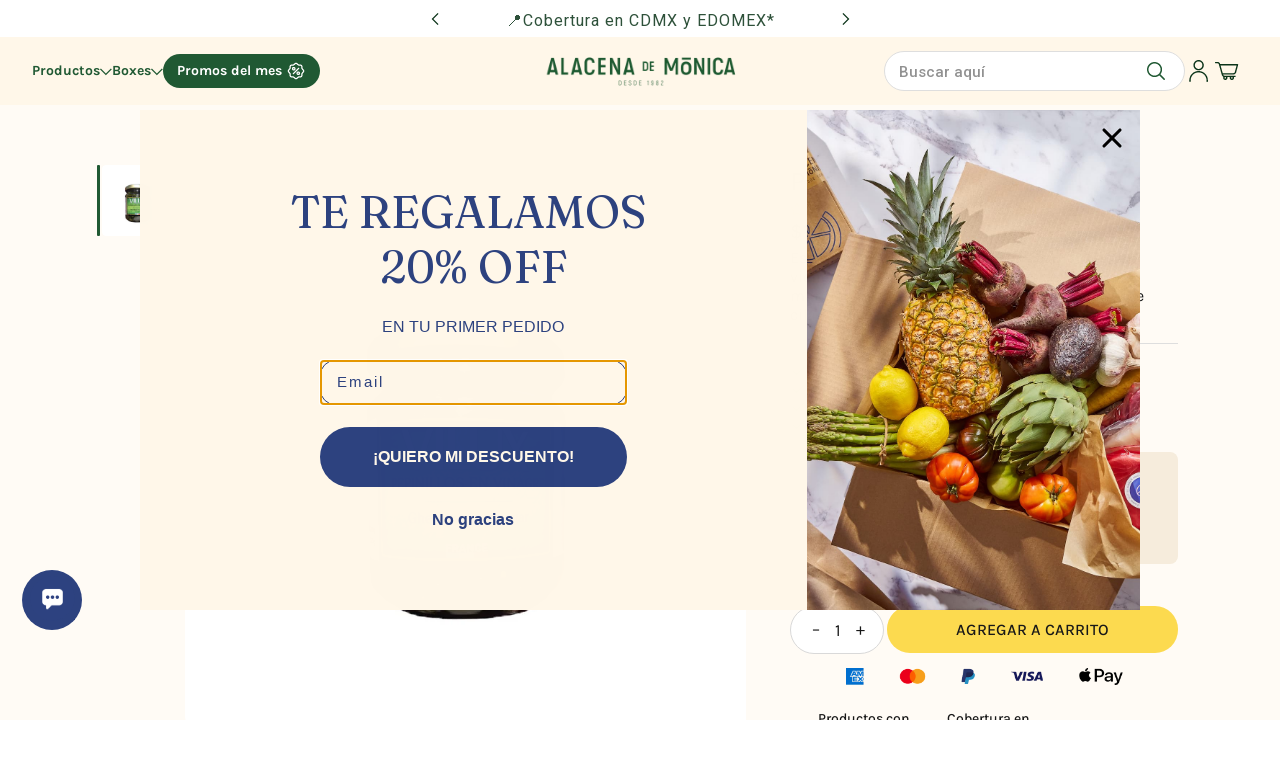

--- FILE ---
content_type: text/html; charset=utf-8
request_url: https://alacenademonica.com/products/pepinillos-en-vinagre-vilux
body_size: 41514
content:















<!doctype html>
<html
  lang="es-MX"
  dir="ltr"
  style="--announcement--height:0px;--header--height:0px;--split-announcement--height:0px;"
>
  <head>
    <!-- Blockshop theme - Version 10.4.1 by Troop Themes - https://troopthemes.com/ -->

    <meta charset="UTF-8">
    <meta http-equiv="X-UA-Compatible" content="IE=edge">
    <meta name="viewport" content="width=device-width, initial-scale=1.0, maximum-scale=5.0"><meta name="description" content="Compra Pepinillos en Vinagre Vilux de la mejor calidad y al mejor precio. Conoce nuestra gran variedad en Despensa, algunos libres de gluten, sin GMO’s y orgánicos. Recuerda, el envío es gratis."><title>
      Pepinillos en Vinagre Vilux
 &ndash; Alacena de Mónica</title><link rel="canonical" href="https://alacenademonica.com/products/pepinillos-en-vinagre-vilux"><link rel="shortcut icon" href="//alacenademonica.com/cdn/shop/files/Sin-titulo-2_9a9bb154-2961-46d4-b36f-c2a631e3b651.png?v=1743711627&width=32" type="image/png">
      <link rel="apple-touch-icon" href="//alacenademonica.com/cdn/shop/files/Sin-titulo-2_9a9bb154-2961-46d4-b36f-c2a631e3b651.png?v=1743711627&width=180"><link rel="preconnect" href="https://cdn.shopify.com" crossorigin>
<link rel="preconnect" href="https://fonts.shopifycdn.com" crossorigin>

<link href="//alacenademonica.com/cdn/shop/t/151/assets/theme.js?v=129739156330607790441762810967" as="script" rel="preload">

<script async crossorigin fetchpriority="high" src="/cdn/shopifycloud/importmap-polyfill/es-modules-shim.2.4.0.js"></script>
<script type="importmap">
  {
    "imports": {
      "@troop-themes/main": "//alacenademonica.com/cdn/shop/t/151/assets/theme.js?v=129739156330607790441762810967"
    }
  }
</script><link
    rel="preload"
    href="//alacenademonica.com/cdn/fonts/karla/karla_n4.40497e07df527e6a50e58fb17ef1950c72f3e32c.woff2"
    as="font"
    type="font/woff2"
    crossorigin
  ><link
    rel="preload"
    href="//alacenademonica.com/cdn/fonts/roboto/roboto_n4.2019d890f07b1852f56ce63ba45b2db45d852cba.woff2"
    as="font"
    type="font/woff2"
    crossorigin
  ><link
    rel="preload"
    href="//alacenademonica.com/cdn/fonts/anek_tamil/anektamil_n3.b3190b2303046f6e557f1a24c74f4587e6ea51ec.woff2"
    as="font"
    type="font/woff2"
    crossorigin
  ><meta property="og:type" content="product" />
  <meta property="og:title" content="Pepinillos en Vinagre Vilux" /><meta property="og:image" content="http://alacenademonica.com/cdn/shop/files/Sin-titulo-14.jpg?v=1739935060&width=1200" />
    <meta property="og:image:secure_url" content="https://alacenademonica.com/cdn/shop/files/Sin-titulo-14.jpg?v=1739935060&width=1200" />
    <meta property="og:image:width" content="1140" />
    <meta property="og:image:height" content="1140" /><meta property="og:price:currency" content="MXN" />
  <meta
    property="og:price:amount"
    content="126.00"
  />

  <script type="application/ld+json">
    {
      "@context": "https://schema.org/",
      "@type": "Product",
      "name": "Pepinillos en Vinagre Vilux",
      "image": ["//alacenademonica.com/cdn/shop/files/Sin-titulo-14.jpg?v=1739935060&width=1200"
],
      "description": "Estos pepinillos están hechos artesanalmente, vienen combinados con cebollitas cambray, marinados...",
      "sku": "3918",
      "brand": {
        "@type": "Brand",
        "name": "HANSEATIK"
      },"offers": [{
            "@type" : "Offer","sku": "3918","gtin13": 3378240701283,"availability": "http://schema.org/InStock",
            "price": 126.0,
            "priceCurrency": "MXN",
            "url": "https:\/\/alacenademonica.com\/products\/pepinillos-en-vinagre-vilux?variant=44984876073183"
          }
]
    }
  </script><meta property="og:url" content="https://alacenademonica.com/products/pepinillos-en-vinagre-vilux" />
<meta property="og:site_name" content="Alacena de Mónica" />
<meta property="og:description" content="Compra Pepinillos en Vinagre Vilux de la mejor calidad y al mejor precio. Conoce nuestra gran variedad en Despensa, algunos libres de gluten, sin GMO’s y orgánicos. Recuerda, el envío es gratis." /><meta name="twitter:card" content="summary" />
<meta name="twitter:description" content="Compra Pepinillos en Vinagre Vilux de la mejor calidad y al mejor precio. Conoce nuestra gran variedad en Despensa, algunos libres de gluten, sin GMO’s y orgánicos. Recuerda, el envío es gratis." /><meta name="twitter:title" content="Pepinillos en Vinagre Vilux" /><meta
      name="twitter:image"
      content="https://alacenademonica.com/cdn/shop/files/Sin-titulo-14.jpg?v=1739935060&width=480"
    /><style>@font-face {
  font-family: Karla;
  font-weight: 400;
  font-style: normal;
  font-display: swap;
  src: url("//alacenademonica.com/cdn/fonts/karla/karla_n4.40497e07df527e6a50e58fb17ef1950c72f3e32c.woff2") format("woff2"),
       url("//alacenademonica.com/cdn/fonts/karla/karla_n4.e9f6f9de321061073c6bfe03c28976ba8ce6ee18.woff") format("woff");
}
@font-face {
  font-family: Roboto;
  font-weight: 400;
  font-style: normal;
  font-display: swap;
  src: url("//alacenademonica.com/cdn/fonts/roboto/roboto_n4.2019d890f07b1852f56ce63ba45b2db45d852cba.woff2") format("woff2"),
       url("//alacenademonica.com/cdn/fonts/roboto/roboto_n4.238690e0007583582327135619c5f7971652fa9d.woff") format("woff");
}
@font-face {
  font-family: Roboto;
  font-weight: 700;
  font-style: normal;
  font-display: swap;
  src: url("//alacenademonica.com/cdn/fonts/roboto/roboto_n7.f38007a10afbbde8976c4056bfe890710d51dec2.woff2") format("woff2"),
       url("//alacenademonica.com/cdn/fonts/roboto/roboto_n7.94bfdd3e80c7be00e128703d245c207769d763f9.woff") format("woff");
}
@font-face {
  font-family: "Anek Tamil";
  font-weight: 300;
  font-style: normal;
  font-display: swap;
  src: url("//alacenademonica.com/cdn/fonts/anek_tamil/anektamil_n3.b3190b2303046f6e557f1a24c74f4587e6ea51ec.woff2") format("woff2"),
       url("//alacenademonica.com/cdn/fonts/anek_tamil/anektamil_n3.321c3b69c48101b0df06538e92c9db1b807c7c06.woff") format("woff");
}
@font-face {
  font-family: "Anek Tamil";
  font-weight: 400;
  font-style: normal;
  font-display: swap;
  src: url("//alacenademonica.com/cdn/fonts/anek_tamil/anektamil_n4.2c907daa645b7bbf6285dac0733760f08d99f2ba.woff2") format("woff2"),
       url("//alacenademonica.com/cdn/fonts/anek_tamil/anektamil_n4.58d2b7d33afb43473289c2390c1128013680474b.woff") format("woff");
}
:root {--font--heading--uppercase: uppercase;--font--nav--uppercase: uppercase;--font--sub-nav--uppercase: uppercase;--font--button--uppercase: uppercase;--font--overline--uppercase: uppercase;--font--banner--size: 83px;
    --font--banner--mobile-size: 44px;

    --font--featured--size: 59px;
    --font--featured--mobile-size: 44px;

    --font--section--size: 28px;
    --font--section--mobile-size: 20px;

    --font--block--size: 16px;
    --font--block--mobile-size: 20px;

    --font--paragraph--size: 14px;--font--paragraph--mobile-size: 14px;--font--featured-paragraph--size: 14px;--font--featured-paragraph--mobile-size: 14px;--font--nav--size: 12px;--font--nav--mobile-size: 12px;--font--sub-nav--size: 10px;--font--sub-nav--mobile-size: 10px;--font--overline--size: 10px;
    --font--button--size: 14px;
    --font--button--spacing: 0px;

    --font--heading--family: Karla, sans-serif;
    --font--heading--weight: 400;
    --font--heading--style: normal;
    --font--heading--spacing: 1px;

    --font--nav--family: Roboto, sans-serif;
    --font--nav--weight: 400;
    --font--nav--style: normal;

    --font--paragraph--family: "Anek Tamil", sans-serif;
    --font--paragraph--weight: 300;
    --font--paragraph--style: normal;
    --font--paragraph--spacing: 1px;

    --font--line-height: 1.2;
  }
</style><style>
  :root {
    --color--accent-1: #fff7e9;
    --color--accent-1-translucent: rgba(255, 247, 233, 0.85);
    --color--accent-2: #9ab786;
    --color--accent-2-translucent: rgba(154, 183, 134, 0.85);
    --bg-color--light: #2d427f;
    --bg-color--light-translucent: rgba(45, 66, 127, 0.85);
    --bg-color--dark: #d35050;
    --bg-color--dark-translucent: rgba(192, 48, 48, 0.85);
    --bg-color--body: #ffffff;
    --bg-color--body-translucent: rgba(255, 255, 255, 0.85);
    --color--body: #0a3318;
    --color--body--light: #1a843e;
    --bg-color--textbox: #fff;
    --bg-color--panel: #f7f7f7;
    --bdr-color--page: ;
    --bdr-dark--general: rgba(10, 51, 24, 0.1);
    --bdr-light--general: rgba(255,255,255,0.3);

    --color--border-disabled: #d2d2d2;
    --color--success: #4caf50;
    --color--alert: #8ca2db;
    --color--stars: black;

    --content--shadow-opacity: 0.15;
    --content--image-opacity:0.65;

    --button--color: #000000;
    --button--bg-color: #fcda4f;
    --button--bg-color--hover: var(--button--bg-color);
    --button--bdr-color: #fcda4f;
    --button--color-disabled: #b9b9b9;
    --button--radius: 2px;
    --input--radius: 2px;
    --image--radius: 4px;

    --progress-bar: linear-gradient(
                      90deg,
                      rgba(252, 218, 79, 0.3) 0%,
                      rgb(252, 218, 79) 80%,
                      rgba(252, 218, 79, 0.8)
                    );

    /* shop pay */
    --payment-terms-background-color: #ffffff;

    /* js helpers */
    --announcement-height: 0px;
    --header-height: 0px;

    --sticky-offset: calc(var(--announcement--sticky, 0) * var(--announcement--height, 0px) + var(--header--sticky, 0) * var(--header--height, 0px));
  }

  shopify-accelerated-checkout, shopify-accelerated-checkout-cart {
    --shopify-accelerated-checkout-button-block-size: 45px;
    --shopify-accelerated-checkout-button-border-radius: var(--button--radius);
    --shopify-accelerated-checkout-button-box-shadow: 0 0 10px rgba(0, 0, 0, 0.3);
  }
</style><style></style><link rel="preload" href="//alacenademonica.com/cdn/shop/t/151/assets/ADMCustom.js?v=25514088397151519891769614072" as="script">
    <link href="//alacenademonica.com/cdn/shop/t/151/assets/theme.css?v=122706664666973656891762810967" rel="stylesheet" type="text/css" media="all" />

    <link href="//alacenademonica.com/cdn/shop/t/151/assets/css-base.css?v=72163417275014363741762814796" rel="stylesheet" type="text/css" media="all" />

    
  <script>window.performance && window.performance.mark && window.performance.mark('shopify.content_for_header.start');</script><meta name="google-site-verification" content="yt79ISSdmmYce-KIKSLxb0o6P0YAV5B6s0m_083flzA">
<meta name="facebook-domain-verification" content="vx5cdamnruo56ieiaq88fle7no2bf9">
<meta id="shopify-digital-wallet" name="shopify-digital-wallet" content="/17707977/digital_wallets/dialog">
<meta name="shopify-checkout-api-token" content="3045a87f89e16fd780ffd1e2acc553c4">
<meta id="in-context-paypal-metadata" data-shop-id="17707977" data-venmo-supported="false" data-environment="production" data-locale="en_US" data-paypal-v4="true" data-currency="MXN">
<link rel="alternate" type="application/json+oembed" href="https://alacenademonica.com/products/pepinillos-en-vinagre-vilux.oembed">
<script async="async" src="/checkouts/internal/preloads.js?locale=es-MX"></script>
<script id="shopify-features" type="application/json">{"accessToken":"3045a87f89e16fd780ffd1e2acc553c4","betas":["rich-media-storefront-analytics"],"domain":"alacenademonica.com","predictiveSearch":true,"shopId":17707977,"locale":"es"}</script>
<script>var Shopify = Shopify || {};
Shopify.shop = "alacena-de-monica-prueba-12345.myshopify.com";
Shopify.locale = "es-MX";
Shopify.currency = {"active":"MXN","rate":"1.0"};
Shopify.country = "MX";
Shopify.theme = {"name":"DEVA - Programación v2 Ajustes - 10.11.25","id":154400915679,"schema_name":"Blockshop","schema_version":"10.4.1","theme_store_id":606,"role":"main"};
Shopify.theme.handle = "null";
Shopify.theme.style = {"id":null,"handle":null};
Shopify.cdnHost = "alacenademonica.com/cdn";
Shopify.routes = Shopify.routes || {};
Shopify.routes.root = "/";</script>
<script type="module">!function(o){(o.Shopify=o.Shopify||{}).modules=!0}(window);</script>
<script>!function(o){function n(){var o=[];function n(){o.push(Array.prototype.slice.apply(arguments))}return n.q=o,n}var t=o.Shopify=o.Shopify||{};t.loadFeatures=n(),t.autoloadFeatures=n()}(window);</script>
<script id="shop-js-analytics" type="application/json">{"pageType":"product"}</script>
<script defer="defer" async type="module" src="//alacenademonica.com/cdn/shopifycloud/shop-js/modules/v2/client.init-shop-cart-sync_BauuRneq.es.esm.js"></script>
<script defer="defer" async type="module" src="//alacenademonica.com/cdn/shopifycloud/shop-js/modules/v2/chunk.common_JQpvZAPo.esm.js"></script>
<script defer="defer" async type="module" src="//alacenademonica.com/cdn/shopifycloud/shop-js/modules/v2/chunk.modal_Cc_JA9bg.esm.js"></script>
<script type="module">
  await import("//alacenademonica.com/cdn/shopifycloud/shop-js/modules/v2/client.init-shop-cart-sync_BauuRneq.es.esm.js");
await import("//alacenademonica.com/cdn/shopifycloud/shop-js/modules/v2/chunk.common_JQpvZAPo.esm.js");
await import("//alacenademonica.com/cdn/shopifycloud/shop-js/modules/v2/chunk.modal_Cc_JA9bg.esm.js");

  window.Shopify.SignInWithShop?.initShopCartSync?.({"fedCMEnabled":true,"windoidEnabled":true});

</script>
<script>(function() {
  var isLoaded = false;
  function asyncLoad() {
    if (isLoaded) return;
    isLoaded = true;
    var urls = ["https:\/\/cdn-stamped-io.azureedge.net\/files\/shopify.v2.min.js?shop=alacena-de-monica-prueba-12345.myshopify.com","https:\/\/s3.amazonaws.com\/conektaapi\/v1.0.0\/js\/conekta_shopify.js?shop=alacena-de-monica-prueba-12345.myshopify.com","https:\/\/static.rechargecdn.com\/assets\/js\/widget.min.js?shop=alacena-de-monica-prueba-12345.myshopify.com","https:\/\/reorder-master.hulkapps.com\/reorderjs\/re-order.js?1665052564\u0026shop=alacena-de-monica-prueba-12345.myshopify.com","https:\/\/shopify.intercom.io\/widget.js?shop=alacena-de-monica-prueba-12345.myshopify.com","https:\/\/pixel.orichi.info\/Content\/orichipixel.min.js?v=638149565698231946\u0026shop=alacena-de-monica-prueba-12345.myshopify.com","https:\/\/cdn.shopify.com\/s\/files\/1\/1770\/7977\/t\/51\/assets\/loy_17707977.js?v=1658537204\u0026shop=alacena-de-monica-prueba-12345.myshopify.com","https:\/\/iis.intercom.io\/widget.js?shop=alacena-de-monica-prueba-12345.myshopify.com","https:\/\/cdn.rebuyengine.com\/onsite\/js\/rebuy.js?shop=alacena-de-monica-prueba-12345.myshopify.com","https:\/\/iis.intercom.io\/\/widget.js?shop=alacena-de-monica-prueba-12345.myshopify.com","https:\/\/app.facturama.mx\/Scripts\/source\/shopify\/loadScript.js?shop=alacena-de-monica-prueba-12345.myshopify.com","https:\/\/app.facturama.mx\/Scripts\/source\/shopify\/dataClient.js?shop=alacena-de-monica-prueba-12345.myshopify.com","https:\/\/cdn.rebuyengine.com\/onsite\/js\/rebuy.js?shop=alacena-de-monica-prueba-12345.myshopify.com","https:\/\/na.shgcdn3.com\/pixel-collector.js?shop=alacena-de-monica-prueba-12345.myshopify.com"];
    for (var i = 0; i < urls.length; i++) {
      var s = document.createElement('script');
      s.type = 'text/javascript';
      s.async = true;
      s.src = urls[i];
      var x = document.getElementsByTagName('script')[0];
      x.parentNode.insertBefore(s, x);
    }
  };
  if(window.attachEvent) {
    window.attachEvent('onload', asyncLoad);
  } else {
    window.addEventListener('load', asyncLoad, false);
  }
})();</script>
<script id="__st">var __st={"a":17707977,"offset":-21600,"reqid":"5fbedb06-b674-420c-a29d-e5e09273d3ed-1769655417","pageurl":"alacenademonica.com\/products\/pepinillos-en-vinagre-vilux","u":"acf0fd981fed","p":"product","rtyp":"product","rid":8352265044191};</script>
<script>window.ShopifyPaypalV4VisibilityTracking = true;</script>
<script id="captcha-bootstrap">!function(){'use strict';const t='contact',e='account',n='new_comment',o=[[t,t],['blogs',n],['comments',n],[t,'customer']],c=[[e,'customer_login'],[e,'guest_login'],[e,'recover_customer_password'],[e,'create_customer']],r=t=>t.map((([t,e])=>`form[action*='/${t}']:not([data-nocaptcha='true']) input[name='form_type'][value='${e}']`)).join(','),a=t=>()=>t?[...document.querySelectorAll(t)].map((t=>t.form)):[];function s(){const t=[...o],e=r(t);return a(e)}const i='password',u='form_key',d=['recaptcha-v3-token','g-recaptcha-response','h-captcha-response',i],f=()=>{try{return window.sessionStorage}catch{return}},m='__shopify_v',_=t=>t.elements[u];function p(t,e,n=!1){try{const o=window.sessionStorage,c=JSON.parse(o.getItem(e)),{data:r}=function(t){const{data:e,action:n}=t;return t[m]||n?{data:e,action:n}:{data:t,action:n}}(c);for(const[e,n]of Object.entries(r))t.elements[e]&&(t.elements[e].value=n);n&&o.removeItem(e)}catch(o){console.error('form repopulation failed',{error:o})}}const l='form_type',E='cptcha';function T(t){t.dataset[E]=!0}const w=window,h=w.document,L='Shopify',v='ce_forms',y='captcha';let A=!1;((t,e)=>{const n=(g='f06e6c50-85a8-45c8-87d0-21a2b65856fe',I='https://cdn.shopify.com/shopifycloud/storefront-forms-hcaptcha/ce_storefront_forms_captcha_hcaptcha.v1.5.2.iife.js',D={infoText:'Protegido por hCaptcha',privacyText:'Privacidad',termsText:'Términos'},(t,e,n)=>{const o=w[L][v],c=o.bindForm;if(c)return c(t,g,e,D).then(n);var r;o.q.push([[t,g,e,D],n]),r=I,A||(h.body.append(Object.assign(h.createElement('script'),{id:'captcha-provider',async:!0,src:r})),A=!0)});var g,I,D;w[L]=w[L]||{},w[L][v]=w[L][v]||{},w[L][v].q=[],w[L][y]=w[L][y]||{},w[L][y].protect=function(t,e){n(t,void 0,e),T(t)},Object.freeze(w[L][y]),function(t,e,n,w,h,L){const[v,y,A,g]=function(t,e,n){const i=e?o:[],u=t?c:[],d=[...i,...u],f=r(d),m=r(i),_=r(d.filter((([t,e])=>n.includes(e))));return[a(f),a(m),a(_),s()]}(w,h,L),I=t=>{const e=t.target;return e instanceof HTMLFormElement?e:e&&e.form},D=t=>v().includes(t);t.addEventListener('submit',(t=>{const e=I(t);if(!e)return;const n=D(e)&&!e.dataset.hcaptchaBound&&!e.dataset.recaptchaBound,o=_(e),c=g().includes(e)&&(!o||!o.value);(n||c)&&t.preventDefault(),c&&!n&&(function(t){try{if(!f())return;!function(t){const e=f();if(!e)return;const n=_(t);if(!n)return;const o=n.value;o&&e.removeItem(o)}(t);const e=Array.from(Array(32),(()=>Math.random().toString(36)[2])).join('');!function(t,e){_(t)||t.append(Object.assign(document.createElement('input'),{type:'hidden',name:u})),t.elements[u].value=e}(t,e),function(t,e){const n=f();if(!n)return;const o=[...t.querySelectorAll(`input[type='${i}']`)].map((({name:t})=>t)),c=[...d,...o],r={};for(const[a,s]of new FormData(t).entries())c.includes(a)||(r[a]=s);n.setItem(e,JSON.stringify({[m]:1,action:t.action,data:r}))}(t,e)}catch(e){console.error('failed to persist form',e)}}(e),e.submit())}));const S=(t,e)=>{t&&!t.dataset[E]&&(n(t,e.some((e=>e===t))),T(t))};for(const o of['focusin','change'])t.addEventListener(o,(t=>{const e=I(t);D(e)&&S(e,y())}));const B=e.get('form_key'),M=e.get(l),P=B&&M;t.addEventListener('DOMContentLoaded',(()=>{const t=y();if(P)for(const e of t)e.elements[l].value===M&&p(e,B);[...new Set([...A(),...v().filter((t=>'true'===t.dataset.shopifyCaptcha))])].forEach((e=>S(e,t)))}))}(h,new URLSearchParams(w.location.search),n,t,e,['guest_login'])})(!1,!0)}();</script>
<script integrity="sha256-4kQ18oKyAcykRKYeNunJcIwy7WH5gtpwJnB7kiuLZ1E=" data-source-attribution="shopify.loadfeatures" defer="defer" src="//alacenademonica.com/cdn/shopifycloud/storefront/assets/storefront/load_feature-a0a9edcb.js" crossorigin="anonymous"></script>
<script data-source-attribution="shopify.dynamic_checkout.dynamic.init">var Shopify=Shopify||{};Shopify.PaymentButton=Shopify.PaymentButton||{isStorefrontPortableWallets:!0,init:function(){window.Shopify.PaymentButton.init=function(){};var t=document.createElement("script");t.src="https://alacenademonica.com/cdn/shopifycloud/portable-wallets/latest/portable-wallets.es.js",t.type="module",document.head.appendChild(t)}};
</script>
<script data-source-attribution="shopify.dynamic_checkout.buyer_consent">
  function portableWalletsHideBuyerConsent(e){var t=document.getElementById("shopify-buyer-consent"),n=document.getElementById("shopify-subscription-policy-button");t&&n&&(t.classList.add("hidden"),t.setAttribute("aria-hidden","true"),n.removeEventListener("click",e))}function portableWalletsShowBuyerConsent(e){var t=document.getElementById("shopify-buyer-consent"),n=document.getElementById("shopify-subscription-policy-button");t&&n&&(t.classList.remove("hidden"),t.removeAttribute("aria-hidden"),n.addEventListener("click",e))}window.Shopify?.PaymentButton&&(window.Shopify.PaymentButton.hideBuyerConsent=portableWalletsHideBuyerConsent,window.Shopify.PaymentButton.showBuyerConsent=portableWalletsShowBuyerConsent);
</script>
<script data-source-attribution="shopify.dynamic_checkout.cart.bootstrap">document.addEventListener("DOMContentLoaded",(function(){function t(){return document.querySelector("shopify-accelerated-checkout-cart, shopify-accelerated-checkout")}if(t())Shopify.PaymentButton.init();else{new MutationObserver((function(e,n){t()&&(Shopify.PaymentButton.init(),n.disconnect())})).observe(document.body,{childList:!0,subtree:!0})}}));
</script>
<link id="shopify-accelerated-checkout-styles" rel="stylesheet" media="screen" href="https://alacenademonica.com/cdn/shopifycloud/portable-wallets/latest/accelerated-checkout-backwards-compat.css" crossorigin="anonymous">
<style id="shopify-accelerated-checkout-cart">
        #shopify-buyer-consent {
  margin-top: 1em;
  display: inline-block;
  width: 100%;
}

#shopify-buyer-consent.hidden {
  display: none;
}

#shopify-subscription-policy-button {
  background: none;
  border: none;
  padding: 0;
  text-decoration: underline;
  font-size: inherit;
  cursor: pointer;
}

#shopify-subscription-policy-button::before {
  box-shadow: none;
}

      </style>

<script>window.performance && window.performance.mark && window.performance.mark('shopify.content_for_header.end');</script>
  





  <script type="text/javascript">
    
      window.__shgMoneyFormat = window.__shgMoneyFormat || {"MXN":{"currency":"MXN","currency_symbol":"$","currency_symbol_location":"left","decimal_places":2,"decimal_separator":".","thousands_separator":","}};
    
    window.__shgCurrentCurrencyCode = window.__shgCurrentCurrencyCode || {
      currency: "MXN",
      currency_symbol: "$",
      decimal_separator: ".",
      thousands_separator: ",",
      decimal_places: 2,
      currency_symbol_location: "left"
    };
  </script>



<script>
  if (Shopify) {
    Shopify.routes = {
      ...Shopify.routes,
      all_products_collection: '/collections/all',
      cart: '/cart',
      cart_add: '/cart/add',
      cart_change: '/cart/change',
      cart_update: '/cart/update',
      libraries: {
        swipe_listener: "//alacenademonica.com/cdn/shop/t/151/assets/swipe-listener.min.js?v=123039615894270182531762810967",
        masonry: "//alacenademonica.com/cdn/shop/t/151/assets/masonry.min.js?v=153413113355937702121762810967",
        plyr: "/cdn/shopifycloud/plyr/v2.0/shopify-plyr.en.js",
        vimeo: "https://player.vimeo.com/api/player.js"
      },
      product_recommendations: '/recommendations/products',
      predictive_search: '/search/suggest',
      search: '/search',
      root: '/',
      youtube: 'https://youtube.com/iframe_api'
    }
  }
</script><script src="https://code.jquery.com/jquery-3.2.1.min.js"></script>
    <script src="https://ajax.googleapis.com/ajax/libs/jqueryui/1.9.2/jquery-ui.min.js" defer="defer"></script>
  
    <script type="module" src="//alacenademonica.com/cdn/shop/t/151/assets/theme.js?v=129739156330607790441762810967"></script>
    <script  src="//alacenademonica.com/cdn/shop/t/151/assets/ADMCustom.js?v=25514088397151519891769614072"></script>
  <link href='https://fonts.googleapis.com/css?family=Lato:300,400,700,900|Manjari:400,700|Nunito:300,400,600,700,800|Roboto:300,400,500,700,900&display=swap' rel='stylesheet'>
                                   <link rel='stylesheet' href='https://reorder-master.hulkapps.com/css/re-order.css?v=2025-03-30 18:47:41'>

  

<script type="text/javascript">
  
    window.SHG_CUSTOMER = null;
  
</script>







  <script type="text/javascript">
    (function(c,l,a,r,i,t,y){
        c[a]=c[a]||function(){(c[a].q=c[a].q||[]).push(arguments)};
        t=l.createElement(r);t.async=1;t.src="https://www.clarity.ms/tag/"+i;
        y=l.getElementsByTagName(r)[0];y.parentNode.insertBefore(t,y);
    })(window, document, "clarity", "script", "rr7wy06jmm");
</script>

  <script src="//alacenademonica.com/cdn/shop/t/151/assets/js-base.js?v=115320162119339192851762815742" defer fetchpriority="high"></script>

  <link href="//alacenademonica.com/cdn/shop/t/151/assets/css-base.css?v=72163417275014363741762814796" rel="stylesheet" type="text/css" media="all" />
  <link href="//alacenademonica.com/cdn/shop/t/151/assets/css-main-product.css?v=81651828755056762611762811599" rel="stylesheet" type="text/css" media="all" />

  <script>
  window.routes = {
    cart_add_url: '/cart/add',
    cart_change_url: '/cart/change',
    cart_update_url: '/cart/update',
    predictive_search_url: '/search/suggest',
  };

  window.cartStrings = {
    error: `Translation missing: es-MX.sections.cart.cart_error`,
    quantityError: `Translation missing: es-MX.sections.cart.cart_quantity_error_html`
  }

  window.variantStrings = {
    addToCart: `Agregar al carrito`,
    soldOut: `AGOTADO`,
    unavailable: `No disponible`,
  }

  window.moneyFormat = "$ {{amount}}";
  window.shopProductsCount =  388;
</script>

<script src="//alacenademonica.com/cdn/shop/t/151/assets/js-commons.js?v=30115127321719497811762815746" defer fetchpriority="high"></script>
<script src="//alacenademonica.com/cdn/shop/t/151/assets/js-custom-commons.js?v=181853500496369470171762810967" defer fetchpriority="high"></script><!-- Stamped -->
  <script>
    function customStampedInit() {
      StampedFn.init({
        apiKey: 'pubkey-g6xg5l5gu80V5rxj0HXG6b98ix6l9K',
        sId: '35958'
      })
    }
  </script>

  <script async onload="customStampedInit()" type="text/javascript" src="https://cdn1.stamped.io/files/widget.min.js"></script>
  <!-- End Stamped -->

  
  <script src="//alacenademonica.com/cdn/shop/t/151/assets/js-main-product-vendors.js?v=93903562441169302821762815741" defer></script>
  <script type="module" src="//alacenademonica.com/cdn/shop/t/151/assets/js-main-product.js?v=119045831100745843541762815744" defer></script>


  <meta name="google-site-verification" content="rxXI0P_SLyBkVAU3SL-aJ0BPIjjCTOHXW3hUNZYEQK8" />
<!-- BEGIN app block: shopify://apps/reorder-master/blocks/app/f04515ed-ac2e-42a3-8071-abd609ed8ebf -->
<!-- END app block --><!-- BEGIN app block: shopify://apps/scroll-freely/blocks/scroll-freely/ab81353f-60e9-48db-81f5-5b6037635a06 --><script src=https://cdn.shopify.com/extensions/019bea4d-e282-7027-95a8-df5483b34821/eo_sh_loadmoreinfinitescroll-646/assets/eosh-loadmoreAndinfinitescroll.js defer="defer"></script>


  
<script src=https://cdn.shopify.com/extensions/019bea4d-e282-7027-95a8-df5483b34821/eo_sh_loadmoreinfinitescroll-646/assets/eosh-storefront.js defer="defer"></script>

<!-- END app block --><!-- BEGIN app block: shopify://apps/minmaxify-order-limits/blocks/app-embed-block/3acfba32-89f3-4377-ae20-cbb9abc48475 --><script type="text/javascript" src="https://limits.minmaxify.com/alacena-de-monica-prueba-12345.myshopify.com?v=132&r=20250501001456"></script>

<!-- END app block --><!-- BEGIN app block: shopify://apps/klaviyo-email-marketing-sms/blocks/klaviyo-onsite-embed/2632fe16-c075-4321-a88b-50b567f42507 -->












  <script async src="https://static.klaviyo.com/onsite/js/Q6QdK2/klaviyo.js?company_id=Q6QdK2"></script>
  <script>!function(){if(!window.klaviyo){window._klOnsite=window._klOnsite||[];try{window.klaviyo=new Proxy({},{get:function(n,i){return"push"===i?function(){var n;(n=window._klOnsite).push.apply(n,arguments)}:function(){for(var n=arguments.length,o=new Array(n),w=0;w<n;w++)o[w]=arguments[w];var t="function"==typeof o[o.length-1]?o.pop():void 0,e=new Promise((function(n){window._klOnsite.push([i].concat(o,[function(i){t&&t(i),n(i)}]))}));return e}}})}catch(n){window.klaviyo=window.klaviyo||[],window.klaviyo.push=function(){var n;(n=window._klOnsite).push.apply(n,arguments)}}}}();</script>

  
    <script id="viewed_product">
      if (item == null) {
        var _learnq = _learnq || [];

        var MetafieldReviews = null
        var MetafieldYotpoRating = null
        var MetafieldYotpoCount = null
        var MetafieldLooxRating = null
        var MetafieldLooxCount = null
        var okendoProduct = null
        var okendoProductReviewCount = null
        var okendoProductReviewAverageValue = null
        try {
          // The following fields are used for Customer Hub recently viewed in order to add reviews.
          // This information is not part of __kla_viewed. Instead, it is part of __kla_viewed_reviewed_items
          MetafieldReviews = {};
          MetafieldYotpoRating = null
          MetafieldYotpoCount = null
          MetafieldLooxRating = null
          MetafieldLooxCount = null

          okendoProduct = null
          // If the okendo metafield is not legacy, it will error, which then requires the new json formatted data
          if (okendoProduct && 'error' in okendoProduct) {
            okendoProduct = null
          }
          okendoProductReviewCount = okendoProduct ? okendoProduct.reviewCount : null
          okendoProductReviewAverageValue = okendoProduct ? okendoProduct.reviewAverageValue : null
        } catch (error) {
          console.error('Error in Klaviyo onsite reviews tracking:', error);
        }

        var item = {
          Name: "Pepinillos en Vinagre Vilux",
          ProductID: 8352265044191,
          Categories: ["All Products","Despensa","Enlatados","Los más vendidos"],
          ImageURL: "https://alacenademonica.com/cdn/shop/files/Sin-titulo-14_grande.jpg?v=1739935060",
          URL: "https://alacenademonica.com/products/pepinillos-en-vinagre-vilux",
          Brand: "HANSEATIK",
          Price: "$ 126.00",
          Value: "126.00",
          CompareAtPrice: "$ 0.00"
        };
        _learnq.push(['track', 'Viewed Product', item]);
        _learnq.push(['trackViewedItem', {
          Title: item.Name,
          ItemId: item.ProductID,
          Categories: item.Categories,
          ImageUrl: item.ImageURL,
          Url: item.URL,
          Metadata: {
            Brand: item.Brand,
            Price: item.Price,
            Value: item.Value,
            CompareAtPrice: item.CompareAtPrice
          },
          metafields:{
            reviews: MetafieldReviews,
            yotpo:{
              rating: MetafieldYotpoRating,
              count: MetafieldYotpoCount,
            },
            loox:{
              rating: MetafieldLooxRating,
              count: MetafieldLooxCount,
            },
            okendo: {
              rating: okendoProductReviewAverageValue,
              count: okendoProductReviewCount,
            }
          }
        }]);
      }
    </script>
  




  <script>
    window.klaviyoReviewsProductDesignMode = false
  </script>







<!-- END app block --><script src="https://cdn.shopify.com/extensions/2eed7002-202d-4ee2-9386-b2b4f2db3d64/reorder-master-13/assets/re-order.js" type="text/javascript" defer="defer"></script>
<script src="https://cdn.shopify.com/extensions/019c00c9-3b92-781b-a0ae-5d0a8f842ba1/wizybot-137/assets/bundle.js" type="text/javascript" defer="defer"></script>
<script src="https://cdn.shopify.com/extensions/cda31fbd-2b98-4594-bb3d-f8c37d344544/miniorange-social-login-11/assets/app-embed-block.js" type="text/javascript" defer="defer"></script>
<link href="https://cdn.shopify.com/extensions/cda31fbd-2b98-4594-bb3d-f8c37d344544/miniorange-social-login-11/assets/app-embed-block.css" rel="stylesheet" type="text/css" media="all">
<script src="https://cdn.shopify.com/extensions/019be7bf-6b78-75fb-8b2f-897f3e21741a/rebuy-personalization-engine-255/assets/rebuy-extensions.js" type="text/javascript" defer="defer"></script>
<link href="https://monorail-edge.shopifysvc.com" rel="dns-prefetch">
<script>(function(){if ("sendBeacon" in navigator && "performance" in window) {try {var session_token_from_headers = performance.getEntriesByType('navigation')[0].serverTiming.find(x => x.name == '_s').description;} catch {var session_token_from_headers = undefined;}var session_cookie_matches = document.cookie.match(/_shopify_s=([^;]*)/);var session_token_from_cookie = session_cookie_matches && session_cookie_matches.length === 2 ? session_cookie_matches[1] : "";var session_token = session_token_from_headers || session_token_from_cookie || "";function handle_abandonment_event(e) {var entries = performance.getEntries().filter(function(entry) {return /monorail-edge.shopifysvc.com/.test(entry.name);});if (!window.abandonment_tracked && entries.length === 0) {window.abandonment_tracked = true;var currentMs = Date.now();var navigation_start = performance.timing.navigationStart;var payload = {shop_id: 17707977,url: window.location.href,navigation_start,duration: currentMs - navigation_start,session_token,page_type: "product"};window.navigator.sendBeacon("https://monorail-edge.shopifysvc.com/v1/produce", JSON.stringify({schema_id: "online_store_buyer_site_abandonment/1.1",payload: payload,metadata: {event_created_at_ms: currentMs,event_sent_at_ms: currentMs}}));}}window.addEventListener('pagehide', handle_abandonment_event);}}());</script>
<script id="web-pixels-manager-setup">(function e(e,d,r,n,o){if(void 0===o&&(o={}),!Boolean(null===(a=null===(i=window.Shopify)||void 0===i?void 0:i.analytics)||void 0===a?void 0:a.replayQueue)){var i,a;window.Shopify=window.Shopify||{};var t=window.Shopify;t.analytics=t.analytics||{};var s=t.analytics;s.replayQueue=[],s.publish=function(e,d,r){return s.replayQueue.push([e,d,r]),!0};try{self.performance.mark("wpm:start")}catch(e){}var l=function(){var e={modern:/Edge?\/(1{2}[4-9]|1[2-9]\d|[2-9]\d{2}|\d{4,})\.\d+(\.\d+|)|Firefox\/(1{2}[4-9]|1[2-9]\d|[2-9]\d{2}|\d{4,})\.\d+(\.\d+|)|Chrom(ium|e)\/(9{2}|\d{3,})\.\d+(\.\d+|)|(Maci|X1{2}).+ Version\/(15\.\d+|(1[6-9]|[2-9]\d|\d{3,})\.\d+)([,.]\d+|)( \(\w+\)|)( Mobile\/\w+|) Safari\/|Chrome.+OPR\/(9{2}|\d{3,})\.\d+\.\d+|(CPU[ +]OS|iPhone[ +]OS|CPU[ +]iPhone|CPU IPhone OS|CPU iPad OS)[ +]+(15[._]\d+|(1[6-9]|[2-9]\d|\d{3,})[._]\d+)([._]\d+|)|Android:?[ /-](13[3-9]|1[4-9]\d|[2-9]\d{2}|\d{4,})(\.\d+|)(\.\d+|)|Android.+Firefox\/(13[5-9]|1[4-9]\d|[2-9]\d{2}|\d{4,})\.\d+(\.\d+|)|Android.+Chrom(ium|e)\/(13[3-9]|1[4-9]\d|[2-9]\d{2}|\d{4,})\.\d+(\.\d+|)|SamsungBrowser\/([2-9]\d|\d{3,})\.\d+/,legacy:/Edge?\/(1[6-9]|[2-9]\d|\d{3,})\.\d+(\.\d+|)|Firefox\/(5[4-9]|[6-9]\d|\d{3,})\.\d+(\.\d+|)|Chrom(ium|e)\/(5[1-9]|[6-9]\d|\d{3,})\.\d+(\.\d+|)([\d.]+$|.*Safari\/(?![\d.]+ Edge\/[\d.]+$))|(Maci|X1{2}).+ Version\/(10\.\d+|(1[1-9]|[2-9]\d|\d{3,})\.\d+)([,.]\d+|)( \(\w+\)|)( Mobile\/\w+|) Safari\/|Chrome.+OPR\/(3[89]|[4-9]\d|\d{3,})\.\d+\.\d+|(CPU[ +]OS|iPhone[ +]OS|CPU[ +]iPhone|CPU IPhone OS|CPU iPad OS)[ +]+(10[._]\d+|(1[1-9]|[2-9]\d|\d{3,})[._]\d+)([._]\d+|)|Android:?[ /-](13[3-9]|1[4-9]\d|[2-9]\d{2}|\d{4,})(\.\d+|)(\.\d+|)|Mobile Safari.+OPR\/([89]\d|\d{3,})\.\d+\.\d+|Android.+Firefox\/(13[5-9]|1[4-9]\d|[2-9]\d{2}|\d{4,})\.\d+(\.\d+|)|Android.+Chrom(ium|e)\/(13[3-9]|1[4-9]\d|[2-9]\d{2}|\d{4,})\.\d+(\.\d+|)|Android.+(UC? ?Browser|UCWEB|U3)[ /]?(15\.([5-9]|\d{2,})|(1[6-9]|[2-9]\d|\d{3,})\.\d+)\.\d+|SamsungBrowser\/(5\.\d+|([6-9]|\d{2,})\.\d+)|Android.+MQ{2}Browser\/(14(\.(9|\d{2,})|)|(1[5-9]|[2-9]\d|\d{3,})(\.\d+|))(\.\d+|)|K[Aa][Ii]OS\/(3\.\d+|([4-9]|\d{2,})\.\d+)(\.\d+|)/},d=e.modern,r=e.legacy,n=navigator.userAgent;return n.match(d)?"modern":n.match(r)?"legacy":"unknown"}(),u="modern"===l?"modern":"legacy",c=(null!=n?n:{modern:"",legacy:""})[u],f=function(e){return[e.baseUrl,"/wpm","/b",e.hashVersion,"modern"===e.buildTarget?"m":"l",".js"].join("")}({baseUrl:d,hashVersion:r,buildTarget:u}),m=function(e){var d=e.version,r=e.bundleTarget,n=e.surface,o=e.pageUrl,i=e.monorailEndpoint;return{emit:function(e){var a=e.status,t=e.errorMsg,s=(new Date).getTime(),l=JSON.stringify({metadata:{event_sent_at_ms:s},events:[{schema_id:"web_pixels_manager_load/3.1",payload:{version:d,bundle_target:r,page_url:o,status:a,surface:n,error_msg:t},metadata:{event_created_at_ms:s}}]});if(!i)return console&&console.warn&&console.warn("[Web Pixels Manager] No Monorail endpoint provided, skipping logging."),!1;try{return self.navigator.sendBeacon.bind(self.navigator)(i,l)}catch(e){}var u=new XMLHttpRequest;try{return u.open("POST",i,!0),u.setRequestHeader("Content-Type","text/plain"),u.send(l),!0}catch(e){return console&&console.warn&&console.warn("[Web Pixels Manager] Got an unhandled error while logging to Monorail."),!1}}}}({version:r,bundleTarget:l,surface:e.surface,pageUrl:self.location.href,monorailEndpoint:e.monorailEndpoint});try{o.browserTarget=l,function(e){var d=e.src,r=e.async,n=void 0===r||r,o=e.onload,i=e.onerror,a=e.sri,t=e.scriptDataAttributes,s=void 0===t?{}:t,l=document.createElement("script"),u=document.querySelector("head"),c=document.querySelector("body");if(l.async=n,l.src=d,a&&(l.integrity=a,l.crossOrigin="anonymous"),s)for(var f in s)if(Object.prototype.hasOwnProperty.call(s,f))try{l.dataset[f]=s[f]}catch(e){}if(o&&l.addEventListener("load",o),i&&l.addEventListener("error",i),u)u.appendChild(l);else{if(!c)throw new Error("Did not find a head or body element to append the script");c.appendChild(l)}}({src:f,async:!0,onload:function(){if(!function(){var e,d;return Boolean(null===(d=null===(e=window.Shopify)||void 0===e?void 0:e.analytics)||void 0===d?void 0:d.initialized)}()){var d=window.webPixelsManager.init(e)||void 0;if(d){var r=window.Shopify.analytics;r.replayQueue.forEach((function(e){var r=e[0],n=e[1],o=e[2];d.publishCustomEvent(r,n,o)})),r.replayQueue=[],r.publish=d.publishCustomEvent,r.visitor=d.visitor,r.initialized=!0}}},onerror:function(){return m.emit({status:"failed",errorMsg:"".concat(f," has failed to load")})},sri:function(e){var d=/^sha384-[A-Za-z0-9+/=]+$/;return"string"==typeof e&&d.test(e)}(c)?c:"",scriptDataAttributes:o}),m.emit({status:"loading"})}catch(e){m.emit({status:"failed",errorMsg:(null==e?void 0:e.message)||"Unknown error"})}}})({shopId: 17707977,storefrontBaseUrl: "https://alacenademonica.com",extensionsBaseUrl: "https://extensions.shopifycdn.com/cdn/shopifycloud/web-pixels-manager",monorailEndpoint: "https://monorail-edge.shopifysvc.com/unstable/produce_batch",surface: "storefront-renderer",enabledBetaFlags: ["2dca8a86"],webPixelsConfigList: [{"id":"1378156767","configuration":"{\"accountID\":\"Q6QdK2\",\"webPixelConfig\":\"eyJlbmFibGVBZGRlZFRvQ2FydEV2ZW50cyI6IHRydWV9\"}","eventPayloadVersion":"v1","runtimeContext":"STRICT","scriptVersion":"524f6c1ee37bacdca7657a665bdca589","type":"APP","apiClientId":123074,"privacyPurposes":["ANALYTICS","MARKETING"],"dataSharingAdjustments":{"protectedCustomerApprovalScopes":["read_customer_address","read_customer_email","read_customer_name","read_customer_personal_data","read_customer_phone"]}},{"id":"952205535","configuration":"{\"site_id\":\"8c440c44-c70d-447f-b779-52e89c9e9cd9\",\"analytics_endpoint\":\"https:\\\/\\\/na.shgcdn3.com\"}","eventPayloadVersion":"v1","runtimeContext":"STRICT","scriptVersion":"695709fc3f146fa50a25299517a954f2","type":"APP","apiClientId":1158168,"privacyPurposes":["ANALYTICS","MARKETING","SALE_OF_DATA"],"dataSharingAdjustments":{"protectedCustomerApprovalScopes":["read_customer_personal_data"]}},{"id":"943554783","configuration":"{ \"accountID\": \"234\", \"domain\": \"alacena-de-monica-prueba-12345.myshopify.com\" }","eventPayloadVersion":"v1","runtimeContext":"STRICT","scriptVersion":"8931b928ae171488d5e8aa0e7d4b2273","type":"APP","apiClientId":5113899,"privacyPurposes":["ANALYTICS","MARKETING","SALE_OF_DATA"],"dataSharingAdjustments":{"protectedCustomerApprovalScopes":["read_customer_email","read_customer_name","read_customer_personal_data","read_customer_phone"]}},{"id":"444793055","configuration":"{\"config\":\"{\\\"pixel_id\\\":\\\"G-V91RHW72K3\\\",\\\"target_country\\\":\\\"MX\\\",\\\"gtag_events\\\":[{\\\"type\\\":\\\"begin_checkout\\\",\\\"action_label\\\":[\\\"G-V91RHW72K3\\\",\\\"AW-594827809\\\/VwCwCLXbxLgDEKG00ZsC\\\"]},{\\\"type\\\":\\\"search\\\",\\\"action_label\\\":[\\\"G-V91RHW72K3\\\",\\\"AW-594827809\\\/jdqECLjbxLgDEKG00ZsC\\\"]},{\\\"type\\\":\\\"view_item\\\",\\\"action_label\\\":[\\\"G-V91RHW72K3\\\",\\\"AW-594827809\\\/yEpqCK_bxLgDEKG00ZsC\\\",\\\"MC-R4GEKMZTKF\\\"]},{\\\"type\\\":\\\"purchase\\\",\\\"action_label\\\":[\\\"G-V91RHW72K3\\\",\\\"AW-594827809\\\/Gur0CLjdwY8YEKG00ZsC\\\",\\\"MC-R4GEKMZTKF\\\"]},{\\\"type\\\":\\\"page_view\\\",\\\"action_label\\\":[\\\"G-V91RHW72K3\\\",\\\"AW-594827809\\\/18sMCKnbxLgDEKG00ZsC\\\",\\\"MC-R4GEKMZTKF\\\"]},{\\\"type\\\":\\\"add_payment_info\\\",\\\"action_label\\\":[\\\"G-V91RHW72K3\\\",\\\"AW-594827809\\\/AYLJCLvbxLgDEKG00ZsC\\\"]},{\\\"type\\\":\\\"add_to_cart\\\",\\\"action_label\\\":[\\\"G-V91RHW72K3\\\",\\\"AW-594827809\\\/yYThCLLbxLgDEKG00ZsC\\\"]}],\\\"enable_monitoring_mode\\\":false}\"}","eventPayloadVersion":"v1","runtimeContext":"OPEN","scriptVersion":"b2a88bafab3e21179ed38636efcd8a93","type":"APP","apiClientId":1780363,"privacyPurposes":[],"dataSharingAdjustments":{"protectedCustomerApprovalScopes":["read_customer_address","read_customer_email","read_customer_name","read_customer_personal_data","read_customer_phone"]}},{"id":"212730079","configuration":"{\"pixel_id\":\"641420666978473\",\"pixel_type\":\"facebook_pixel\",\"metaapp_system_user_token\":\"-\"}","eventPayloadVersion":"v1","runtimeContext":"OPEN","scriptVersion":"ca16bc87fe92b6042fbaa3acc2fbdaa6","type":"APP","apiClientId":2329312,"privacyPurposes":["ANALYTICS","MARKETING","SALE_OF_DATA"],"dataSharingAdjustments":{"protectedCustomerApprovalScopes":["read_customer_address","read_customer_email","read_customer_name","read_customer_personal_data","read_customer_phone"]}},{"id":"shopify-app-pixel","configuration":"{}","eventPayloadVersion":"v1","runtimeContext":"STRICT","scriptVersion":"0450","apiClientId":"shopify-pixel","type":"APP","privacyPurposes":["ANALYTICS","MARKETING"]},{"id":"shopify-custom-pixel","eventPayloadVersion":"v1","runtimeContext":"LAX","scriptVersion":"0450","apiClientId":"shopify-pixel","type":"CUSTOM","privacyPurposes":["ANALYTICS","MARKETING"]}],isMerchantRequest: false,initData: {"shop":{"name":"Alacena de Mónica","paymentSettings":{"currencyCode":"MXN"},"myshopifyDomain":"alacena-de-monica-prueba-12345.myshopify.com","countryCode":"MX","storefrontUrl":"https:\/\/alacenademonica.com"},"customer":null,"cart":null,"checkout":null,"productVariants":[{"price":{"amount":126.0,"currencyCode":"MXN"},"product":{"title":"Pepinillos en Vinagre Vilux","vendor":"HANSEATIK","id":"8352265044191","untranslatedTitle":"Pepinillos en Vinagre Vilux","url":"\/products\/pepinillos-en-vinagre-vilux","type":"Conservas"},"id":"44984876073183","image":{"src":"\/\/alacenademonica.com\/cdn\/shop\/files\/Sin-titulo-14.jpg?v=1739935060"},"sku":"3918","title":"Default Title","untranslatedTitle":"Default Title"}],"purchasingCompany":null},},"https://alacenademonica.com/cdn","1d2a099fw23dfb22ep557258f5m7a2edbae",{"modern":"","legacy":""},{"shopId":"17707977","storefrontBaseUrl":"https:\/\/alacenademonica.com","extensionBaseUrl":"https:\/\/extensions.shopifycdn.com\/cdn\/shopifycloud\/web-pixels-manager","surface":"storefront-renderer","enabledBetaFlags":"[\"2dca8a86\"]","isMerchantRequest":"false","hashVersion":"1d2a099fw23dfb22ep557258f5m7a2edbae","publish":"custom","events":"[[\"page_viewed\",{}],[\"product_viewed\",{\"productVariant\":{\"price\":{\"amount\":126.0,\"currencyCode\":\"MXN\"},\"product\":{\"title\":\"Pepinillos en Vinagre Vilux\",\"vendor\":\"HANSEATIK\",\"id\":\"8352265044191\",\"untranslatedTitle\":\"Pepinillos en Vinagre Vilux\",\"url\":\"\/products\/pepinillos-en-vinagre-vilux\",\"type\":\"Conservas\"},\"id\":\"44984876073183\",\"image\":{\"src\":\"\/\/alacenademonica.com\/cdn\/shop\/files\/Sin-titulo-14.jpg?v=1739935060\"},\"sku\":\"3918\",\"title\":\"Default Title\",\"untranslatedTitle\":\"Default Title\"}}]]"});</script><script>
  window.ShopifyAnalytics = window.ShopifyAnalytics || {};
  window.ShopifyAnalytics.meta = window.ShopifyAnalytics.meta || {};
  window.ShopifyAnalytics.meta.currency = 'MXN';
  var meta = {"product":{"id":8352265044191,"gid":"gid:\/\/shopify\/Product\/8352265044191","vendor":"HANSEATIK","type":"Conservas","handle":"pepinillos-en-vinagre-vilux","variants":[{"id":44984876073183,"price":12600,"name":"Pepinillos en Vinagre Vilux","public_title":null,"sku":"3918"}],"remote":false},"page":{"pageType":"product","resourceType":"product","resourceId":8352265044191,"requestId":"5fbedb06-b674-420c-a29d-e5e09273d3ed-1769655417"}};
  for (var attr in meta) {
    window.ShopifyAnalytics.meta[attr] = meta[attr];
  }
</script>
<script class="analytics">
  (function () {
    var customDocumentWrite = function(content) {
      var jquery = null;

      if (window.jQuery) {
        jquery = window.jQuery;
      } else if (window.Checkout && window.Checkout.$) {
        jquery = window.Checkout.$;
      }

      if (jquery) {
        jquery('body').append(content);
      }
    };

    var hasLoggedConversion = function(token) {
      if (token) {
        return document.cookie.indexOf('loggedConversion=' + token) !== -1;
      }
      return false;
    }

    var setCookieIfConversion = function(token) {
      if (token) {
        var twoMonthsFromNow = new Date(Date.now());
        twoMonthsFromNow.setMonth(twoMonthsFromNow.getMonth() + 2);

        document.cookie = 'loggedConversion=' + token + '; expires=' + twoMonthsFromNow;
      }
    }

    var trekkie = window.ShopifyAnalytics.lib = window.trekkie = window.trekkie || [];
    if (trekkie.integrations) {
      return;
    }
    trekkie.methods = [
      'identify',
      'page',
      'ready',
      'track',
      'trackForm',
      'trackLink'
    ];
    trekkie.factory = function(method) {
      return function() {
        var args = Array.prototype.slice.call(arguments);
        args.unshift(method);
        trekkie.push(args);
        return trekkie;
      };
    };
    for (var i = 0; i < trekkie.methods.length; i++) {
      var key = trekkie.methods[i];
      trekkie[key] = trekkie.factory(key);
    }
    trekkie.load = function(config) {
      trekkie.config = config || {};
      trekkie.config.initialDocumentCookie = document.cookie;
      var first = document.getElementsByTagName('script')[0];
      var script = document.createElement('script');
      script.type = 'text/javascript';
      script.onerror = function(e) {
        var scriptFallback = document.createElement('script');
        scriptFallback.type = 'text/javascript';
        scriptFallback.onerror = function(error) {
                var Monorail = {
      produce: function produce(monorailDomain, schemaId, payload) {
        var currentMs = new Date().getTime();
        var event = {
          schema_id: schemaId,
          payload: payload,
          metadata: {
            event_created_at_ms: currentMs,
            event_sent_at_ms: currentMs
          }
        };
        return Monorail.sendRequest("https://" + monorailDomain + "/v1/produce", JSON.stringify(event));
      },
      sendRequest: function sendRequest(endpointUrl, payload) {
        // Try the sendBeacon API
        if (window && window.navigator && typeof window.navigator.sendBeacon === 'function' && typeof window.Blob === 'function' && !Monorail.isIos12()) {
          var blobData = new window.Blob([payload], {
            type: 'text/plain'
          });

          if (window.navigator.sendBeacon(endpointUrl, blobData)) {
            return true;
          } // sendBeacon was not successful

        } // XHR beacon

        var xhr = new XMLHttpRequest();

        try {
          xhr.open('POST', endpointUrl);
          xhr.setRequestHeader('Content-Type', 'text/plain');
          xhr.send(payload);
        } catch (e) {
          console.log(e);
        }

        return false;
      },
      isIos12: function isIos12() {
        return window.navigator.userAgent.lastIndexOf('iPhone; CPU iPhone OS 12_') !== -1 || window.navigator.userAgent.lastIndexOf('iPad; CPU OS 12_') !== -1;
      }
    };
    Monorail.produce('monorail-edge.shopifysvc.com',
      'trekkie_storefront_load_errors/1.1',
      {shop_id: 17707977,
      theme_id: 154400915679,
      app_name: "storefront",
      context_url: window.location.href,
      source_url: "//alacenademonica.com/cdn/s/trekkie.storefront.a804e9514e4efded663580eddd6991fcc12b5451.min.js"});

        };
        scriptFallback.async = true;
        scriptFallback.src = '//alacenademonica.com/cdn/s/trekkie.storefront.a804e9514e4efded663580eddd6991fcc12b5451.min.js';
        first.parentNode.insertBefore(scriptFallback, first);
      };
      script.async = true;
      script.src = '//alacenademonica.com/cdn/s/trekkie.storefront.a804e9514e4efded663580eddd6991fcc12b5451.min.js';
      first.parentNode.insertBefore(script, first);
    };
    trekkie.load(
      {"Trekkie":{"appName":"storefront","development":false,"defaultAttributes":{"shopId":17707977,"isMerchantRequest":null,"themeId":154400915679,"themeCityHash":"1408625764813528412","contentLanguage":"es-MX","currency":"MXN","eventMetadataId":"a454067c-d72e-4a76-a9e2-bac88b561252"},"isServerSideCookieWritingEnabled":true,"monorailRegion":"shop_domain","enabledBetaFlags":["65f19447","b5387b81"]},"Session Attribution":{},"S2S":{"facebookCapiEnabled":true,"source":"trekkie-storefront-renderer","apiClientId":580111}}
    );

    var loaded = false;
    trekkie.ready(function() {
      if (loaded) return;
      loaded = true;

      window.ShopifyAnalytics.lib = window.trekkie;

      var originalDocumentWrite = document.write;
      document.write = customDocumentWrite;
      try { window.ShopifyAnalytics.merchantGoogleAnalytics.call(this); } catch(error) {};
      document.write = originalDocumentWrite;

      window.ShopifyAnalytics.lib.page(null,{"pageType":"product","resourceType":"product","resourceId":8352265044191,"requestId":"5fbedb06-b674-420c-a29d-e5e09273d3ed-1769655417","shopifyEmitted":true});

      var match = window.location.pathname.match(/checkouts\/(.+)\/(thank_you|post_purchase)/)
      var token = match? match[1]: undefined;
      if (!hasLoggedConversion(token)) {
        setCookieIfConversion(token);
        window.ShopifyAnalytics.lib.track("Viewed Product",{"currency":"MXN","variantId":44984876073183,"productId":8352265044191,"productGid":"gid:\/\/shopify\/Product\/8352265044191","name":"Pepinillos en Vinagre Vilux","price":"126.00","sku":"3918","brand":"HANSEATIK","variant":null,"category":"Conservas","nonInteraction":true,"remote":false},undefined,undefined,{"shopifyEmitted":true});
      window.ShopifyAnalytics.lib.track("monorail:\/\/trekkie_storefront_viewed_product\/1.1",{"currency":"MXN","variantId":44984876073183,"productId":8352265044191,"productGid":"gid:\/\/shopify\/Product\/8352265044191","name":"Pepinillos en Vinagre Vilux","price":"126.00","sku":"3918","brand":"HANSEATIK","variant":null,"category":"Conservas","nonInteraction":true,"remote":false,"referer":"https:\/\/alacenademonica.com\/products\/pepinillos-en-vinagre-vilux"});
      }
    });


        var eventsListenerScript = document.createElement('script');
        eventsListenerScript.async = true;
        eventsListenerScript.src = "//alacenademonica.com/cdn/shopifycloud/storefront/assets/shop_events_listener-3da45d37.js";
        document.getElementsByTagName('head')[0].appendChild(eventsListenerScript);

})();</script>
  <script>
  if (!window.ga || (window.ga && typeof window.ga !== 'function')) {
    window.ga = function ga() {
      (window.ga.q = window.ga.q || []).push(arguments);
      if (window.Shopify && window.Shopify.analytics && typeof window.Shopify.analytics.publish === 'function') {
        window.Shopify.analytics.publish("ga_stub_called", {}, {sendTo: "google_osp_migration"});
      }
      console.error("Shopify's Google Analytics stub called with:", Array.from(arguments), "\nSee https://help.shopify.com/manual/promoting-marketing/pixels/pixel-migration#google for more information.");
    };
    if (window.Shopify && window.Shopify.analytics && typeof window.Shopify.analytics.publish === 'function') {
      window.Shopify.analytics.publish("ga_stub_initialized", {}, {sendTo: "google_osp_migration"});
    }
  }
</script>
<script
  defer
  src="https://alacenademonica.com/cdn/shopifycloud/perf-kit/shopify-perf-kit-3.1.0.min.js"
  data-application="storefront-renderer"
  data-shop-id="17707977"
  data-render-region="gcp-us-east1"
  data-page-type="product"
  data-theme-instance-id="154400915679"
  data-theme-name="Blockshop"
  data-theme-version="10.4.1"
  data-monorail-region="shop_domain"
  data-resource-timing-sampling-rate="10"
  data-shs="true"
  data-shs-beacon="true"
  data-shs-export-with-fetch="true"
  data-shs-logs-sample-rate="1"
  data-shs-beacon-endpoint="https://alacenademonica.com/api/collect"
></script>
</head>

  <body
    class="template--product"
    data-theme-id="606"
    data-theme-name="Blockshop"
    data-theme-version="10.4.1"
    data-theme-preset="beauty"
    data-transition-container="viewport"
    data-logged-in="false"
    
  >
    <!--[if IE]>
      <div style="text-align:center;padding:72px 16px;">
        Error en la búsqueda, por favor reinicia o intenta más tarde
      </div>
      <style>
        .layout--viewport { display: none; }
      </style>
    <![endif]-->

    <a data-item="a11y-button" href='#main_content' id="a11y_skip">Saltar al contenido principal</a>

    <div class="layout--viewport" data-drawer-status="closed">
      <div class="layout--main-content"><!-- BEGIN sections: header-group -->
<aside id="shopify-section-sections--20431471116511__announcement" class="shopify-section shopify-section-group-header-group section--announcement-bar"><style>
  :root {--announcement--sticky: 0;.section--header ~ #shopify-section-sections--20431471116511__announcement {
      top: calc(var(--header--sticky, 0) * var(--header--height, 0px));
      z-index: 4;
    }
  }
</style>

<announcement-bar-element
  class="announcement--root"
  data-section-id="sections--20431471116511__announcement"
  data-section-type="announcement"
  data-scroll-text="false"
  data-sticky="false"
  data-container
  data-background-color="none"
  data-mobile-spacing-above="none"
  data-mobile-spacing-below="none"
  data-rotate-frequency="8"
  data-spacing-above="none"
  data-spacing-below="none"
  
  data-top-border="false"
  
  
>
  <div class="announcement--left" data-mq="medium-large"></div>

  <div class="announcement--center"><button
        class="announcement--previous"
        aria-label="Anterior"
        aria-hidden="true"
      ><svg class="icon--root icon--chevron-left" width="12" height="20" viewBox="0 0 12 20" xmlns="http://www.w3.org/2000/svg">
      <path d="m3.13 10 8.58 8.58L10.29 20l-10-10 10-10 1.42 1.42z" fill="#000" fill-rule="nonzero" />
    </svg></button><div class="announcement--blocks"><div
      class="announcement--block"aria-hidden="false"
      data-transition-item="viewport"
      data-transition-trigger="custom"
      data-transition-type="slide-in"
      data-transition-active="false"data-mq=""
    ><div class="announcement--block-wrapper"><div class="announcement--text" data-item="nav-text">📦 Pedido mínimo de $500 MXN</div></div></div><div
      class="announcement--block"aria-hidden="true"
      data-transition-item="viewport"
      data-transition-trigger="custom"
      data-transition-type="slide-in"
      data-transition-active="false"data-mq=""
    ><div class="announcement--block-wrapper"><div class="announcement--text" data-item="nav-text">📍Cobertura en CDMX y EDOMEX*</div></div></div><a
      class="announcement--block"href="/collections/all"aria-hidden="true"
      data-transition-item="viewport"
      data-transition-trigger="custom"
      data-transition-type="slide-in"
      data-transition-active="false"data-mq=""
    ><div class="announcement--block-wrapper"><div class="announcement--icon"></div><div class="announcement--text" data-item="nav-text">🚚 Envío gratis en pedidos mayores a $1,000 MXN</div></div></a></div><button
        class="announcement--next"
        aria-label="Siguiente"
        aria-hidden="true"
      ><svg class="icon--root icon--chevron-right" width="12" height="20" viewBox="0 0 12 20" xmlns="http://www.w3.org/2000/svg">
      <path d="M8.87 10 .29 1.42 1.71 0l10 10-10 10-1.42-1.42z" fill="#000" fill-rule="nonzero" />
    </svg></button></div>

  <div class="announcement--right" data-mq="medium-large"></div>
</announcement-bar-element>
<script>
  document.documentElement.style.setProperty(
    '--announcement--height',
    `${document.querySelector('.announcement--root').offsetHeight.toFixed(2)}px`
  );
</script>

</aside><header id="shopify-section-sections--20431471116511__header" class="shopify-section shopify-section-group-header-group section--header">
<main-header class="header-section">
  <div class="header">
    <div class="header-content">
      <div class="header-side header-left-side">
        <button class="header--new-drawer-toggle">
          <span class="hamburger-line"></span>
          <span class="hamburger-line"></span>
          <span class="hamburger-line"></span>
  
          <span class="hamburger-close"><svg xmlns="http://www.w3.org/2000/svg" width="16" height="16" viewBox="0 0 16 16" fill="none">
      <path d="M14.9748 0L8 6.97484L1.02516 0L0 1.02516L6.97484 8L0 14.9748L1.02516 16L8 9.02516L14.9748 16L16 14.9748L9.02516 8L16 1.02516L14.9748 0Z" fill="#205933"/>
    </svg></span>
        </button>
        
<nav class="desktop-nav">
  <ul class="desktop-nav-list list-menu" role="list"><li class="desktop-nav-item dropdown-trigger  with-dropdown dropdown-toggle  with-megamenu"><div class="desktop-nav-link-wrapper">
            <button type="button" class="desktop-nav-link  with-megamenu"  >
              <span class="desktop-nav-label desktop-nav-main-label">Productos</span>
              <div class="desktop-nav-link-icon">
                
      <svg xmlns="http://www.w3.org/2000/svg" width="12" height="11" viewBox="0 0 12 11" fill="none">
        <g clip-path="url(#clip0_45_189)">
          <path d="M11.7607 3.444L10.8167 2.5L5.88033 7.43733L0.944001 2.5L4.80825e-07 3.444L5.88033 9.32433L11.7607 3.444Z" fill="currentColor"/>
        </g>
        <defs>
          <clipPath id="clip0_45_189">
            <rect width="11" height="12" fill="white" transform="translate(12) rotate(90)"/>
          </clipPath>
        </defs>
      </svg>
  
    
              </div>
            </button>
          </div>
<div class="desktop-nav-megamenu" data-banner-title="/collections/promos-del-mes">
  <div class="megamenu-container">
    <div class="megamenu-left">
      <div class="megamenu-menu">
        <ul class="submenu list-menu submenu-level-2"><li class="submenu-item submenu-item-level-2  show" data-link-handle="carnes-y-pescados-1">
              <a class="submenu-link " href="/collections/carnes-y-pescados">
                <div class="submenu-link-image">
                  
<img src="//alacenademonica.com/cdn/shop/files/menu-image-1.png?v=1755727299&amp;width=250" alt="" width="250" height="208" class="link-item-image" srcset="">
                </div>
                <span class="submenu-link-text">CARNES Y PESCADOS</span>
                <div class="submenu-link-chevron">
                  
    <svg xmlns="http://www.w3.org/2000/svg" width="11" height="12" viewBox="0 0 11 12" fill="none">
      <path d="M3.444 0.239333L2.5 1.18333L7.43733 6.11967L2.5 11.056L3.444 12L9.32433 6.11967L3.444 0.239333Z" fill="currentColor"/>
    </svg>

    
                </div>
              </a>
            </li><li class="submenu-item submenu-item-level-2 " data-link-handle="frutas-y-verduras-2">
              <a class="submenu-link " href="/collections/frutas-y-verduras">
                <div class="submenu-link-image">
                  
<img src="//alacenademonica.com/cdn/shop/files/menu-image-2.png?v=1755727303&amp;width=250" alt="" width="250" height="208" class="link-item-image" srcset="">
                </div>
                <span class="submenu-link-text">FRUTAS Y VERDURAS</span>
                <div class="submenu-link-chevron">
                  
    <svg xmlns="http://www.w3.org/2000/svg" width="11" height="12" viewBox="0 0 11 12" fill="none">
      <path d="M3.444 0.239333L2.5 1.18333L7.43733 6.11967L2.5 11.056L3.444 12L9.32433 6.11967L3.444 0.239333Z" fill="currentColor"/>
    </svg>

    
                </div>
              </a>
            </li><li class="submenu-item submenu-item-level-2 " data-link-handle="lacteos-y-huevo-3">
              <a class="submenu-link " href="/collections/lacteos-y-huevo">
                <div class="submenu-link-image">
                  
<img src="//alacenademonica.com/cdn/shop/files/menu-image-3.png?v=1755727308&amp;width=250" alt="" width="250" height="208" class="link-item-image" srcset="">
                </div>
                <span class="submenu-link-text">LÁCTEOS Y HUEVO</span>
                <div class="submenu-link-chevron">
                  
    <svg xmlns="http://www.w3.org/2000/svg" width="11" height="12" viewBox="0 0 11 12" fill="none">
      <path d="M3.444 0.239333L2.5 1.18333L7.43733 6.11967L2.5 11.056L3.444 12L9.32433 6.11967L3.444 0.239333Z" fill="currentColor"/>
    </svg>

    
                </div>
              </a>
            </li><li class="submenu-item submenu-item-level-2 " data-link-handle="despensa-4">
              <a class="submenu-link " href="/collections/despensa">
                <div class="submenu-link-image">
                  
<img src="//alacenademonica.com/cdn/shop/files/menu-image-4.png?v=1755727313&amp;width=250" alt="" width="250" height="208" class="link-item-image" srcset="">
                </div>
                <span class="submenu-link-text">DESPENSA</span>
                <div class="submenu-link-chevron">
                  
    <svg xmlns="http://www.w3.org/2000/svg" width="11" height="12" viewBox="0 0 11 12" fill="none">
      <path d="M3.444 0.239333L2.5 1.18333L7.43733 6.11967L2.5 11.056L3.444 12L9.32433 6.11967L3.444 0.239333Z" fill="currentColor"/>
    </svg>

    
                </div>
              </a>
            </li><li class="submenu-item submenu-item-level-2 " data-link-handle="panaderia-5">
              <a class="submenu-link " href="/collections/panaderia">
                <div class="submenu-link-image">
                  
<img src="//alacenademonica.com/cdn/shop/files/menu-image-5.png?v=1755727317&amp;width=250" alt="" width="250" height="208" class="link-item-image" srcset="">
                </div>
                <span class="submenu-link-text">PANADERÍA</span>
                <div class="submenu-link-chevron">
                  
    <svg xmlns="http://www.w3.org/2000/svg" width="11" height="12" viewBox="0 0 11 12" fill="none">
      <path d="M3.444 0.239333L2.5 1.18333L7.43733 6.11967L2.5 11.056L3.444 12L9.32433 6.11967L3.444 0.239333Z" fill="currentColor"/>
    </svg>

    
                </div>
              </a>
            </li></ul>
      </div>
    </div>
    <div class="megamenu-right">
      <div class="megamenu-menu-level-3">
          <ul class="submenu list-menu submenu-level-3 show " data-size="5" data-link-handle="carnes-y-pescados-1"><li class="submenu-item"><a class="link-item  " href="/collections/carne-roja">
                  <div class="link-item-title">Carne Roja</div>
                </a>
              </li><li class="submenu-item"><a class="link-item  " href="/collections/pollo-y-pavo">
                  <div class="link-item-title">Pollo y Pavo</div>
                </a>
              </li><li class="submenu-item"><a class="link-item  " href="/collections/cerdo">
                  <div class="link-item-title">Cerdo</div>
                </a>
              </li><li class="submenu-item"><a class="link-item  " href="/collections/pescados-y-mariscos">
                  <div class="link-item-title">Pescados y Mariscos</div>
                </a>
              </li><li class="submenu-item"><a class="link-item  see-all-link" href="/collections/carnes-y-pescados">
                  <div class="link-item-title">VER TODO</div>
                </a>
              </li></ul>
          <ul class="submenu list-menu submenu-level-3 " data-size="3" data-link-handle="frutas-y-verduras-2"><li class="submenu-item"><a class="link-item  " href="/collections/frutas">
                  <div class="link-item-title">Frutas</div>
                </a>
              </li><li class="submenu-item"><a class="link-item  " href="/collections/verduras-y-hortalizas">
                  <div class="link-item-title">Verduras y hortalizas</div>
                </a>
              </li><li class="submenu-item"><a class="link-item  see-all-link" href="/collections/frutas-y-verduras">
                  <div class="link-item-title">VER TODO</div>
                </a>
              </li></ul>
          <ul class="submenu list-menu submenu-level-3 " data-size="5" data-link-handle="lacteos-y-huevo-3"><li class="submenu-item"><a class="link-item  " href="/collections/leche">
                  <div class="link-item-title">Leche</div>
                </a>
              </li><li class="submenu-item"><a class="link-item  " href="/collections/quesos">
                  <div class="link-item-title">Quesos</div>
                </a>
              </li><li class="submenu-item"><a class="link-item  " href="/collections/huevos">
                  <div class="link-item-title">Huevos</div>
                </a>
              </li><li class="submenu-item"><a class="link-item  " href="/collections/alternativas-veganas">
                  <div class="link-item-title">Alternativas veganas </div>
                </a>
              </li><li class="submenu-item"><a class="link-item  see-all-link" href="/collections/lacteos-y-huevo">
                  <div class="link-item-title">VER TODO</div>
                </a>
              </li></ul>
          <ul class="submenu list-menu submenu-level-3 column-2" data-size="12" data-link-handle="despensa-4"><li class="submenu-item"><a class="link-item  " href="/collections/arroz">
                  <div class="link-item-title">Arroz</div>
                </a>
              </li><li class="submenu-item"><a class="link-item  " href="/collections/aguas-y-jugos">
                  <div class="link-item-title">Bebidas</div>
                </a>
              </li><li class="submenu-item"><a class="link-item  " href="/collections/avenas-y-granolas">
                  <div class="link-item-title">Avenas y Granolas</div>
                </a>
              </li><li class="submenu-item"><a class="link-item  " href="/collections/cafe">
                  <div class="link-item-title">Café</div>
                </a>
              </li><li class="submenu-item"><a class="link-item  " href="/collections/condimentos">
                  <div class="link-item-title">Condimentos</div>
                </a>
              </li><li class="submenu-item"><a class="link-item  " href="/collections/consome-y-caldos">
                  <div class="link-item-title">Consome y Caldos</div>
                </a>
              </li><li class="submenu-item"><a class="link-item  " href="/collections/harinas">
                  <div class="link-item-title">Harinas</div>
                </a>
              </li><li class="submenu-item"><a class="link-item  " href="/collections/infusiones-y-tes">
                  <div class="link-item-title">Infusiones y Tés</div>
                </a>
              </li><li class="submenu-item"><a class="link-item  " href="/collections/enlatados">
                  <div class="link-item-title">Enlatados</div>
                </a>
              </li><li class="submenu-item"><a class="link-item  " href="/collections/sopas-y-pastas">
                  <div class="link-item-title">Sopas y Pastas</div>
                </a>
              </li><li class="submenu-item"><a class="link-item  " href="/collections/untables-y-miel">
                  <div class="link-item-title">Untables y Miel</div>
                </a>
              </li><li class="submenu-item"><a class="link-item  see-all-link" href="/collections/despensa">
                  <div class="link-item-title">VER TODO</div>
                </a>
              </li></ul>
          <ul class="submenu list-menu submenu-level-3 " data-size="5" data-link-handle="panaderia-5"><li class="submenu-item"><a class="link-item  " href="/collections/pan-y-tortillas">
                  <div class="link-item-title">Pan y Tortillas</div>
                </a>
              </li><li class="submenu-item"><a class="link-item  " href="/collections/galletas">
                  <div class="link-item-title">Galletas</div>
                </a>
              </li><li class="submenu-item"><a class="link-item  " href="/collections/hojaldres">
                  <div class="link-item-title">Hojaldres</div>
                </a>
              </li><li class="submenu-item"><a class="link-item  " href="/collections/pasteles">
                  <div class="link-item-title">Pasteles</div>
                </a>
              </li><li class="submenu-item"><a class="link-item  see-all-link" href="/collections/panaderia">
                  <div class="link-item-title">VER TODO</div>
                </a>
              </li></ul></div>
      <div class="megamenu-banner">
        
          
            
            <a href="/collections/promos-del-mes" ><img src="//alacenademonica.com/cdn/shop/files/image_104.png?v=1761111310&amp;width=800" alt="" width="800" height="1043" loading="lazy">
                <span class="megamenu-banner-title">PROMOS DEL MES</span>
              
            </a>
          
          
        
      </div>
    </div>
  </div>
</div>


</li><li class="desktop-nav-item dropdown-trigger  with-dropdown dropdown-toggle "><div class="desktop-nav-link-wrapper">
            <button type="button" class="desktop-nav-link "  >
              <span class="desktop-nav-label desktop-nav-main-label">Boxes</span>
              <div class="desktop-nav-link-icon">
                
      <svg xmlns="http://www.w3.org/2000/svg" width="12" height="11" viewBox="0 0 12 11" fill="none">
        <g clip-path="url(#clip0_45_189)">
          <path d="M11.7607 3.444L10.8167 2.5L5.88033 7.43733L0.944001 2.5L4.80825e-07 3.444L5.88033 9.32433L11.7607 3.444Z" fill="currentColor"/>
        </g>
        <defs>
          <clipPath id="clip0_45_189">
            <rect width="11" height="12" fill="white" transform="translate(12) rotate(90)"/>
          </clipPath>
        </defs>
      </svg>
  
    
              </div>
            </button>
          </div><ul class="desktop-nav-dropdown list-menu" role="list" tabindex="-1">
    <li class="desktop-nav-dropdown-item">
      <a href="/collections/boxes-2-personas" class="desktop-nav-link desktop-nav-dropdown-link  ">
        <span class="desktop-nav-label desktop-nav-dropdown-label">
          Para 2 personas
        </span>
      </a>
    </li>
    <li class="desktop-nav-dropdown-item">
      <a href="/collections/boxes-4-personas" class="desktop-nav-link desktop-nav-dropdown-link  ">
        <span class="desktop-nav-label desktop-nav-dropdown-label">
          Para 4 personas
        </span>
      </a>
    </li>
    <li class="desktop-nav-dropdown-item">
      <a href="/collections/boxes" class="desktop-nav-link desktop-nav-dropdown-link  see-all-link">
        <span class="desktop-nav-label desktop-nav-dropdown-label">
          VER TODO
        </span>
      </a>
    </li></ul></li><li class="desktop-nav-item dropdown-trigger  "><div class="desktop-nav-link-wrapper">
            <a href="/collections/promos-del-mes" class="desktop-nav-link desktop-nav-link__button--link"  >
              <span class="desktop-nav-label desktop-nav-main-label">Promos del mes</span>
            </a>
          </div></li></ul>
</nav>


      </div>
      <div class="header-side header-center-side">
        <div class="header-logo-container">
          
            <a href="/" class="header-logo-link">
              <a
  href="/"
  title="Alacena de Mónica"
  itemscope
  itemprop="url"
  itemtype="https://schema.org/Organization"
><img src="//alacenademonica.com/cdn/shop/files/ADM_Logotipo_HEADER.png?v=1740005983&amp;width=480" alt="" srcset="//alacenademonica.com/cdn/shop/files/ADM_Logotipo_HEADER.png?v=1740005983&amp;width=352 352w, //alacenademonica.com/cdn/shop/files/ADM_Logotipo_HEADER.png?v=1740005983&amp;width=480 480w" width="480" height="88" itemprop="logo" fetchpriority="high" style="--width:240px;--mobile-width:191px;"></a>
            </a>
          
        </div>
      </div>
      <div class="header-side header-right-side">
        <button
    class="header--search-mobile header--icon-link"
    data-drawer-open="top"
    data-drawer-view="search"
    data-item="nav-text"
    aria-label="Buscar"
    tabindex="0"
  >
    
      <svg xmlns="http://www.w3.org/2000/svg" width="28" height="28" viewBox="0 0 28 28" fill="none">
        <path d="M22.7833 21.7212L18.3737 17.3161C19.4783 15.9685 20.0836 14.2821 20.0836 12.5406C20.0836 8.38159 16.6999 5 12.543 5C11.5267 5 10.54 5.19882 9.60984 5.59278C8.71145 5.97423 7.9051 6.51694 7.21287 7.20916C6.52064 7.90137 5.97573 8.70771 5.59429 9.60613C5.20033 10.5355 5.00003 11.5222 5.00003 12.5393C5.00003 16.6983 8.3837 20.0799 12.5407 20.0799C14.2844 20.0799 15.9686 19.4746 17.3161 18.37L21.7212 22.775C21.8626 22.9164 22.0504 22.9945 22.2499 22.9945C22.4502 22.9945 22.6387 22.9172 22.7787 22.775C23.0732 22.4864 23.0732 22.0129 22.7823 21.722L22.7833 21.7212ZM18.5911 12.5384C18.5911 15.8742 15.8774 18.5856 12.5438 18.5856C9.20806 18.5856 6.49664 15.8719 6.49664 12.5384C6.49664 9.2039 9.21032 6.49116 12.5438 6.49116C15.8783 6.49116 18.5911 9.20484 18.5911 12.5384Z" fill="currentColor"/>
      </svg>
  </button>
        <div class="header-search-wrapper">
          <predictive-search-element class="search--root" data-loading="false">
  <form action="/search" method="get" role="search">
    <div class="search--bar-wrapper">
      <div class="search--bar">
        <div class="search--icon"><svg class="icon--root icon--search" xmlns="http://www.w3.org/2000/svg" viewBox="0 0 20 20">
      <circle cx="8.46" cy="8.46" r="5.56" fill="none" stroke="#000" stroke-miterlimit="10" />
      <path fill="none" stroke="#000" stroke-miterlimit="10" d="m14.4 14.4 2.7 2.7" />
    </svg><svg class="icon--root icon--spinner">
      <use xmlns:xlink="http://www.w3.org/1999/xlink" xlink:href="#loading-spinner" />
    </svg></div>

        <label for="search_input" data-item="hidden-text">Buscar aquí</label>
        <input
          id="search_input"
          class="search--textbox"
          type="search"
          name="q"
          value=""
          placeholder="Buscar aquí"
          data-item="paragraph"
          
          aria-owns="predictive_search_results_list"
          aria-controls="predictive_search_results_list"
          aria-autocomplete="list"
          autocorrect="off"
          autocomplete="off"
          autocapitalize="off"
          spellcheck="false"
          
        >
        <div class="search-header-icon">
          
      <svg xmlns="http://www.w3.org/2000/svg" width="28" height="28" viewBox="0 0 28 28" fill="none">
        <path d="M22.7833 21.7212L18.3737 17.3161C19.4783 15.9685 20.0836 14.2821 20.0836 12.5406C20.0836 8.38159 16.6999 5 12.543 5C11.5267 5 10.54 5.19882 9.60984 5.59278C8.71145 5.97423 7.9051 6.51694 7.21287 7.20916C6.52064 7.90137 5.97573 8.70771 5.59429 9.60613C5.20033 10.5355 5.00003 11.5222 5.00003 12.5393C5.00003 16.6983 8.3837 20.0799 12.5407 20.0799C14.2844 20.0799 15.9686 19.4746 17.3161 18.37L21.7212 22.775C21.8626 22.9164 22.0504 22.9945 22.2499 22.9945C22.4502 22.9945 22.6387 22.9172 22.7787 22.775C23.0732 22.4864 23.0732 22.0129 22.7823 21.722L22.7833 21.7212ZM18.5911 12.5384C18.5911 15.8742 15.8774 18.5856 12.5438 18.5856C9.20806 18.5856 6.49664 15.8719 6.49664 12.5384C6.49664 9.2039 9.21032 6.49116 12.5438 6.49116C15.8783 6.49116 18.5911 9.20484 18.5911 12.5384Z" fill="currentColor"/>
      </svg>
        </div>

        <div class="search--clear" tabindex="0" aria-label="Borrar" style="display:none;"><svg class="icon--root icon--x-mark" width="20" height="20" viewBox="0 0 20 20" fill="none" xmlns="http://www.w3.org/2000/svg">
      <path d="M9.997 0c5.518 0 9.998 4.48 9.998 9.997 0 5.518-4.48 9.998-9.998 9.998C4.48 19.995 0 15.515 0 9.997 0 4.48 4.48 0 9.997 0Zm0 8.933L7.276 6.211a.749.749 0 1 0-1.062 1.061l2.722 2.722-2.728 2.728a.75.75 0 1 0 1.061 1.062l2.728-2.728 2.729 2.728a.75.75 0 0 0 1.06-1.062l-2.727-2.728 2.717-2.717a.75.75 0 0 0-.531-1.281.746.746 0 0 0-.531.22L9.997 8.933Z" fill="#222" />
    </svg></div>
      </div>

      <div class="search--cancel" data-item="block-link" tabindex="0" data-drawer-close>
        <div>Cancelar</div>
      </div>
    </div>

    <div class="search-results-wrapper">
      <div
        class="search--results"
        id="predictive_search_results_list"
        
          data-transition-container="search"
          data-transition-type="fade-in"
          data-transition-cascade="horizontal"
          data-transition-cascade-interval="200"
        
      ><div class="predictive-search--products"></div></div>
    </div>
  </form>
</predictive-search-element>
        </div>
        <a class="header--account-link header--icon-link" href="/account/login"  aria-label="Cuenta">
        
      <svg xmlns="http://www.w3.org/2000/svg" width="28" height="28" viewBox="0 0 28 28" fill="none">
        <path d="M13.6071 3.00007C10.7539 3.00007 8.43116 5.32898 8.43116 8.18214C8.43116 11.0344 10.7548 13.3581 13.6071 13.3581C16.4602 13.3581 18.7891 11.0344 18.7891 8.18214C18.7891 5.32986 16.4602 3.00007 13.6071 3.00007ZM13.6071 4.37506C15.7168 4.37506 17.4142 6.07231 17.4142 8.18214C17.4142 10.2919 15.7169 11.9831 13.6071 11.9831C11.4972 11.9831 9.80175 10.291 9.80175 8.18214C9.80175 6.0724 11.4973 4.37506 13.6071 4.37506ZM13.6071 13.9932C8.46812 13.9932 4.30948 18.1516 4.30948 23.2908V24.3151C4.31034 24.4973 4.38339 24.6718 4.51315 24.8007C4.64291 24.9287 4.81736 25.0009 5.0004 25.0001C5.37854 24.9992 5.68447 24.6933 5.68618 24.3151V23.2908C5.68618 18.8899 9.20617 15.3682 13.607 15.3682C18.0079 15.3682 21.5296 18.8899 21.5296 23.2908V24.3151C21.5305 24.4973 21.6035 24.6718 21.7324 24.8007C21.8622 24.9287 22.0375 25.0009 22.2197 25C22.5978 24.9992 22.9046 24.6933 22.9063 24.3151V23.2908C22.9063 18.1518 18.747 13.9932 13.6079 13.9932L13.6071 13.9932Z" fill="currentColor"/>
    </svg>

    
      </a>

        <a
        class="header--cart-link header--icon-link"
        data-type="icon"
        aria-label="Carrito"data-drawer-open="right"
          data-drawer-view="cart-drawer"
          aria-haspopup="menu"
          href="#"data-cart-count="0"
      >
        <span class="header--cart-count cart-count">0</span>
        
      <svg xmlns="http://www.w3.org/2000/svg" width="28" height="28" viewBox="0 0 28 28" fill="none">
        <path d="M2.6799 5.00095C2.49883 5.00095 2.32592 5.07338 2.19826 5.20194C2.07061 5.32959 1.99909 5.50432 1.99999 5.68448C2.0009 6.0602 2.30509 6.36439 2.67991 6.36529H4.62276C5.18044 6.36529 5.66029 6.73014 5.81057 7.2652L5.99979 7.93786V7.93876V7.94057L8.86513 18.1402C9.08422 18.9206 9.65276 19.5326 10.3707 19.8314C10.2105 20.1319 10.119 20.4751 10.119 20.8363C10.119 22.0232 11.0977 23 12.2864 23C13.4751 23 14.4538 22.0241 14.4538 20.8363C14.4538 20.5529 14.3977 20.2813 14.2963 20.0323H16.8548C16.7534 20.2813 16.6963 20.5529 16.6963 20.8363C16.6963 22.0232 17.6786 23 18.8682 23C20.057 23 21.0356 22.0241 21.0356 20.8363C21.0356 20.5529 20.9795 20.2813 20.8781 20.0323H22.0279C22.4027 20.0305 22.7051 19.7272 22.7069 19.3533C22.706 18.9776 22.4027 18.6743 22.0279 18.6725H11.3703C10.8126 18.6725 10.3274 18.3077 10.1771 17.7726L10.1083 17.5263H20.3222C21.6332 17.5263 22.7866 16.6418 23.1296 15.3771L25.1522 7.93967V7.94058C25.2083 7.73506 25.1658 7.51507 25.0363 7.34667C24.9068 7.17737 24.7068 7.0787 24.4931 7.0787H7.17312L7.12242 6.89763C6.80826 5.77954 5.78434 5.00004 4.62189 5.00004L2.6799 5.00095ZM7.55698 8.44385H23.6031L21.816 15.0193C21.6322 15.6956 21.0256 16.1619 20.3222 16.1619H9.72418L7.55698 8.44385ZM12.2864 20.0322C12.7382 20.0322 13.0876 20.3853 13.0876 20.8362C13.0876 21.287 12.7382 21.6365 12.2864 21.6365C11.8347 21.6365 11.4807 21.287 11.4807 20.8362C11.4807 20.3853 11.8346 20.0322 12.2864 20.0322ZM18.8691 20.0322C19.3208 20.0322 19.6703 20.3853 19.6703 20.8362C19.6703 21.287 19.3208 21.6365 18.8691 21.6365C18.4173 21.6365 18.0633 21.287 18.0633 20.8362C18.0633 20.3853 18.4173 20.0322 18.8691 20.0322Z" fill="currentColor"/>
      </svg>

    
      </a>
      </div>
    </div>
  </div>
</main-header>

<script>
  const header_root = document.querySelector('.header-section');
  
  const updateHeaderHeight = () => {
    if (header_root) {
      document.documentElement.style.setProperty(
        '--header--height', `${header_root.offsetHeight.toFixed(2)}px`
      );
    }
  };
  
  // Set initial height
  updateHeaderHeight();
  
  // Update height on window resize
  window.addEventListener('resize', updateHeaderHeight);
  
  
  const cartCount = document.querySelector('.cart-count');
  if (cartCount) {
    const updateCartCountVisibility = () => {
      const count = cartCount.textContent.trim();
      if (count === '0') {
        cartCount.classList.add('hidden');
      } else {
        cartCount.classList.remove('hidden');
      }
    };
    
    // Set initial state
    updateCartCountVisibility();
    
    // Observe changes to cart count
    const observer = new MutationObserver(updateCartCountVisibility);
    observer.observe(cartCount, { childList: true, characterData: true, subtree: true });
  }
  
</script>

<script src="//alacenademonica.com/cdn/shop/t/151/assets/js-header-mobile-nav.js?v=4425645213490544491762815740" defer ></script>
<header-mobile-nav class="header-mobile-nav"><div class="header-mobile-nav__banner">
      
      <a href="/collections/promos-del-mes"  title="PROMOS DEL MES" class="header-mobile-nav__banner-image">
        <img src="//alacenademonica.com/cdn/shop/files/banner_promos.jpg?v=1758214672" alt="">
        
          <span class="header-mobile-nav__banner-text">PROMOS DEL MES</span>
        
      </a>
  </div><div class="header-mobile-nav__main-menu">
    <ul>
      
        
          <li class="first-level-link fll-with-children">
            <div class="mobile-accordion-container">
              <a class="child-link-title mobile-accordion-opener " href="#" title="CARNES Y PESCADOS">
                <span class="mobile-link-image-container"><img src="//alacenademonica.com/cdn/shop/files/menu-image-1.png?v=1755727299" alt=""></span>
                <span class="child-link-title-text">CARNES Y PESCADOS</span>
                <span class="child-link-title-icon-chevron"><svg xmlns="http://www.w3.org/2000/svg" width="12" height="12" viewBox="0 0 12 12" fill="none">
      <g clip-path="url(#clip0_1_427)">
        <path d="M11.7607 3.944L10.8167 3L5.88033 7.93733L0.944 3L0 3.944L5.88033 9.82433L11.7607 3.944Z" fill="#181818"/>
      </g>
      <defs>
        <clipPath id="clip0_1_427">
          <rect width="11" height="12" fill="white" transform="translate(12 0.5) rotate(90)"/>
        </clipPath>
      </defs>
    </svg></span>
              </a>
              <div class="mobile-accordion-content">
                <div>
                  <ul><li>
                        
                        <a class="grandchild-link-title is-link-ver-todos " title="Ver todo"  href="/collections/carnes-y-pescados">Ver todo</a>
                      </li><li>
                        
                        <a class="grandchild-link-title  " title="Carne Roja"  href="/collections/carne-roja">Carne Roja</a>
                      </li><li>
                        
                        <a class="grandchild-link-title  " title="Pollo y Pavo"  href="/collections/pollo-y-pavo">Pollo y Pavo</a>
                      </li><li>
                        
                        <a class="grandchild-link-title  " title="Cerdo"  href="/collections/cerdo">Cerdo</a>
                      </li><li>
                        
                        <a class="grandchild-link-title  " title="Pescados y Mariscos"  href="/collections/pescados-y-mariscos">Pescados y Mariscos</a>
                      </li></ul>
                </div>
              </div>
            </div>
          </li>
        
      
        
          <li class="first-level-link fll-with-children">
            <div class="mobile-accordion-container">
              <a class="child-link-title mobile-accordion-opener " href="#" title="FRUTAS Y VERDURAS">
                <span class="mobile-link-image-container"><img src="//alacenademonica.com/cdn/shop/files/menu-image-2.png?v=1755727303" alt=""></span>
                <span class="child-link-title-text">FRUTAS Y VERDURAS</span>
                <span class="child-link-title-icon-chevron"><svg xmlns="http://www.w3.org/2000/svg" width="12" height="12" viewBox="0 0 12 12" fill="none">
      <g clip-path="url(#clip0_1_427)">
        <path d="M11.7607 3.944L10.8167 3L5.88033 7.93733L0.944 3L0 3.944L5.88033 9.82433L11.7607 3.944Z" fill="#181818"/>
      </g>
      <defs>
        <clipPath id="clip0_1_427">
          <rect width="11" height="12" fill="white" transform="translate(12 0.5) rotate(90)"/>
        </clipPath>
      </defs>
    </svg></span>
              </a>
              <div class="mobile-accordion-content">
                <div>
                  <ul><li>
                        
                        <a class="grandchild-link-title is-link-ver-todos " title="Ver todo"  href="/collections/frutas-y-verduras">Ver todo</a>
                      </li><li>
                        
                        <a class="grandchild-link-title  " title="Frutas"  href="/collections/frutas">Frutas</a>
                      </li><li>
                        
                        <a class="grandchild-link-title  " title="Verduras y hortalizas"  href="/collections/verduras-y-hortalizas">Verduras y hortalizas</a>
                      </li></ul>
                </div>
              </div>
            </div>
          </li>
        
      
        
          <li class="first-level-link fll-with-children">
            <div class="mobile-accordion-container">
              <a class="child-link-title mobile-accordion-opener " href="#" title="LÁCTEOS Y HUEVO">
                <span class="mobile-link-image-container"><img src="//alacenademonica.com/cdn/shop/files/menu-image-3.png?v=1755727308" alt=""></span>
                <span class="child-link-title-text">LÁCTEOS Y HUEVO</span>
                <span class="child-link-title-icon-chevron"><svg xmlns="http://www.w3.org/2000/svg" width="12" height="12" viewBox="0 0 12 12" fill="none">
      <g clip-path="url(#clip0_1_427)">
        <path d="M11.7607 3.944L10.8167 3L5.88033 7.93733L0.944 3L0 3.944L5.88033 9.82433L11.7607 3.944Z" fill="#181818"/>
      </g>
      <defs>
        <clipPath id="clip0_1_427">
          <rect width="11" height="12" fill="white" transform="translate(12 0.5) rotate(90)"/>
        </clipPath>
      </defs>
    </svg></span>
              </a>
              <div class="mobile-accordion-content">
                <div>
                  <ul><li>
                        
                        <a class="grandchild-link-title is-link-ver-todos " title="Ver todo"  href="/collections/lacteos-y-huevo">Ver todo</a>
                      </li><li>
                        
                        <a class="grandchild-link-title  " title="Leche"  href="/collections/leche">Leche</a>
                      </li><li>
                        
                        <a class="grandchild-link-title  " title="Quesos"  href="/collections/quesos">Quesos</a>
                      </li><li>
                        
                        <a class="grandchild-link-title  " title="Huevos"  href="/collections/huevos">Huevos</a>
                      </li><li>
                        
                        <a class="grandchild-link-title  " title="Alternativas veganas "  href="/collections/alternativas-veganas">Alternativas veganas </a>
                      </li></ul>
                </div>
              </div>
            </div>
          </li>
        
      
        
          <li class="first-level-link fll-with-children">
            <div class="mobile-accordion-container">
              <a class="child-link-title mobile-accordion-opener " href="/collections/despensa" title="DESPENSA">
                <span class="mobile-link-image-container"><img src="//alacenademonica.com/cdn/shop/files/menu-image-4.png?v=1755727313" alt=""></span>
                <span class="child-link-title-text">DESPENSA</span>
                <span class="child-link-title-icon-chevron"><svg xmlns="http://www.w3.org/2000/svg" width="12" height="12" viewBox="0 0 12 12" fill="none">
      <g clip-path="url(#clip0_1_427)">
        <path d="M11.7607 3.944L10.8167 3L5.88033 7.93733L0.944 3L0 3.944L5.88033 9.82433L11.7607 3.944Z" fill="#181818"/>
      </g>
      <defs>
        <clipPath id="clip0_1_427">
          <rect width="11" height="12" fill="white" transform="translate(12 0.5) rotate(90)"/>
        </clipPath>
      </defs>
    </svg></span>
              </a>
              <div class="mobile-accordion-content">
                <div>
                  <ul><li>
                        
                        <a class="grandchild-link-title is-link-ver-todos " title="Ver todo"  href="/collections/despensa">Ver todo</a>
                      </li><li>
                        
                        <a class="grandchild-link-title  " title="Arroz"  href="/collections/arroz">Arroz</a>
                      </li><li>
                        
                        <a class="grandchild-link-title  " title="Bebidas"  href="/collections/aguas-y-jugos">Bebidas</a>
                      </li><li>
                        
                        <a class="grandchild-link-title  " title="Avenas y Granolas"  href="/collections/avenas-y-granolas">Avenas y Granolas</a>
                      </li><li>
                        
                        <a class="grandchild-link-title  " title="Café"  href="/collections/cafe">Café</a>
                      </li><li>
                        
                        <a class="grandchild-link-title  " title="Condimentos"  href="/collections/condimentos">Condimentos</a>
                      </li><li>
                        
                        <a class="grandchild-link-title  " title="Consome y Caldos"  href="/collections/consome-y-caldos">Consome y Caldos</a>
                      </li><li>
                        
                        <a class="grandchild-link-title  " title="Harinas"  href="/collections/harinas">Harinas</a>
                      </li><li>
                        
                        <a class="grandchild-link-title  " title="Infusiones y Tés"  href="/collections/infusiones-y-tes">Infusiones y Tés</a>
                      </li><li>
                        
                        <a class="grandchild-link-title  " title="Enlatados"  href="/collections/enlatados">Enlatados</a>
                      </li><li>
                        
                        <a class="grandchild-link-title  " title="Sopas y Pastas"  href="/collections/sopas-y-pastas">Sopas y Pastas</a>
                      </li><li>
                        
                        <a class="grandchild-link-title  " title="Untables y Miel"  href="/collections/untables-y-miel">Untables y Miel</a>
                      </li></ul>
                </div>
              </div>
            </div>
          </li>
        
      
        
          <li class="first-level-link fll-with-children">
            <div class="mobile-accordion-container">
              <a class="child-link-title mobile-accordion-opener " href="/collections/panaderia" title="PANADERÍA">
                <span class="mobile-link-image-container"><img src="//alacenademonica.com/cdn/shop/files/menu-image-5.png?v=1755727317" alt=""></span>
                <span class="child-link-title-text">PANADERÍA</span>
                <span class="child-link-title-icon-chevron"><svg xmlns="http://www.w3.org/2000/svg" width="12" height="12" viewBox="0 0 12 12" fill="none">
      <g clip-path="url(#clip0_1_427)">
        <path d="M11.7607 3.944L10.8167 3L5.88033 7.93733L0.944 3L0 3.944L5.88033 9.82433L11.7607 3.944Z" fill="#181818"/>
      </g>
      <defs>
        <clipPath id="clip0_1_427">
          <rect width="11" height="12" fill="white" transform="translate(12 0.5) rotate(90)"/>
        </clipPath>
      </defs>
    </svg></span>
              </a>
              <div class="mobile-accordion-content">
                <div>
                  <ul><li>
                        
                        <a class="grandchild-link-title is-link-ver-todos " title="Ver todo"  href="/collections/panaderia">Ver todo</a>
                      </li><li>
                        
                        <a class="grandchild-link-title  " title="Pan y Tortillas"  href="/collections/pan-y-tortillas">Pan y Tortillas</a>
                      </li><li>
                        
                        <a class="grandchild-link-title  " title="Galletas"  href="/collections/galletas">Galletas</a>
                      </li><li>
                        
                        <a class="grandchild-link-title  " title="Hojaldres"  href="/collections/hojaldres">Hojaldres</a>
                      </li><li>
                        
                        <a class="grandchild-link-title  " title="Pasteles"  href="/collections/pasteles">Pasteles</a>
                      </li></ul>
                </div>
              </div>
            </div>
          </li>
        
      
        
          <li class="first-level-link fll-with-children">
            <div class="mobile-accordion-container">
              <a class="child-link-title mobile-accordion-opener " href="/collections/boxes" title="BOXES">
                <span class="mobile-link-image-container"><img src="//alacenademonica.com/cdn/shop/files/menu-image-6.png?v=1755727321" alt=""></span>
                <span class="child-link-title-text">BOXES</span>
                <span class="child-link-title-icon-chevron"><svg xmlns="http://www.w3.org/2000/svg" width="12" height="12" viewBox="0 0 12 12" fill="none">
      <g clip-path="url(#clip0_1_427)">
        <path d="M11.7607 3.944L10.8167 3L5.88033 7.93733L0.944 3L0 3.944L5.88033 9.82433L11.7607 3.944Z" fill="#181818"/>
      </g>
      <defs>
        <clipPath id="clip0_1_427">
          <rect width="11" height="12" fill="white" transform="translate(12 0.5) rotate(90)"/>
        </clipPath>
      </defs>
    </svg></span>
              </a>
              <div class="mobile-accordion-content">
                <div>
                  <ul><li>
                        
                        <a class="grandchild-link-title is-link-ver-todos " title="Ver todo"  href="/collections/boxes">Ver todo</a>
                      </li><li>
                        
                        <a class="grandchild-link-title  " title="Para 2 personas"  href="/collections/boxes-2-personas">Para 2 personas</a>
                      </li><li>
                        
                        <a class="grandchild-link-title  " title="Para 4 personas"  href="/collections/boxes-4-personas">Para 4 personas</a>
                      </li></ul>
                </div>
              </div>
            </div>
          </li>
        
      
    </ul>
  </div>
  <div class="header-mobile-nav__secondary-menu">
    <h4 class="header-mobile-nav__secondary-menu-title">Alacena de Mónica</h4>
    <ul class="header-mobile-nav__secondary-menu-list">
      
        <li class="secondary-menu-item">
          
          <a class="secondary-menu-link" title="Nosotros"  href="/pages/nosotros">Nosotros</a>
        </li>
      
        <li class="secondary-menu-item">
          
          <a class="secondary-menu-link" title="Contacto"  href="/pages/contactanos">Contacto</a>
        </li>
      
        <li class="secondary-menu-item">
          
          <a class="secondary-menu-link" title="Alacena cocina"  href="https://alacenademonica.com/blogs/alacena-de-monica/tagged/recetas">Alacena cocina</a>
        </li>
      
        <li class="secondary-menu-item">
          
          <a class="secondary-menu-link" title="Mesa consciente"  href="https://alacenademonica.com/blogs/alacena-de-monica/tagged/life-style">Mesa consciente</a>
        </li>
      
        <li class="secondary-menu-item">
          
          <a class="secondary-menu-link" title="Factura tu pedido"  href="/pages/factura-tu-compra">Factura tu pedido</a>
        </li>
      
        <li class="secondary-menu-item">
          
          <a class="secondary-menu-link" title="Preguntas frecuentes"  href="/pages/preguntas-frecuentes">Preguntas frecuentes</a>
        </li>
      
    </ul>
  </div>
  <div class="header-mobile-nav__bottom-nav"><div class="header-mobile-nav__account">
        <a class="header-icon-item header-icon" title="Mi Cuenta" href="/account/login">
          <svg xmlns="http://www.w3.org/2000/svg" width="20" height="20" viewBox="0 0 20 20" fill="none">
      <path d="M17.0055 18.0014C17.0055 18.338 16.7324 18.6111 16.3957 18.6111C16.0591 18.6111 15.786 18.338 15.786 18.0014C15.786 14.7462 13.1469 12.1071 9.89166 12.1071C6.63646 12.1071 3.99735 14.7462 3.99735 18.0014C3.99735 18.338 3.72423 18.6111 3.38759 18.6111C3.05096 18.6111 2.77784 18.338 2.77784 18.0014C2.77784 14.0729 5.96316 10.8875 9.89166 10.8875C13.8202 10.8875 17.0055 14.0729 17.0055 18.0014ZM9.89166 10.481C7.53361 10.481 5.62337 8.5708 5.62337 6.21275C5.62337 3.8547 7.53361 1.94446 9.89166 1.94446C12.2497 1.94446 14.16 3.8547 14.16 6.21275C14.16 8.5708 12.2497 10.481 9.89166 10.481ZM9.89166 9.26153C11.5748 9.26153 12.9404 7.89592 12.9404 6.21275C12.9404 4.52958 11.5748 3.16397 9.89166 3.16397C8.20849 3.16397 6.84288 4.52958 6.84288 6.21275C6.84288 7.89592 8.20849 9.26153 9.89166 9.26153Z" fill="currentColor"/>
    </svg>
          <span class="visually-hidden">
            Mi Cuenta
          </span>
          <span class="header-account-text">
            Mi Cuenta
          </span>
        </a>
      </div><ul class="header-mobile-nav__social-media"><li>
          <a
            class="social-facebook--link"
            href="https://www.facebook.com/AlacenadeMonica"
            target="_blank"
          ><svg class="icon--root icon--facebook" width="20" height="20" viewBox="0 0 20 20" xmlns="http://www.w3.org/2000/svg">
      <path d="M18.896 0H1.104C.494 0 0 .494 0 1.104v17.793C0 19.506.494 20 1.104 20h9.58v-7.745H8.076V9.237h2.606V7.01c0-2.583 1.578-3.99 3.883-3.99 1.104 0 2.052.082 2.329.119v2.7h-1.598c-1.254 0-1.496.597-1.496 1.47v1.928h2.989l-.39 3.018h-2.6V20h5.098c.608 0 1.102-.494 1.102-1.104V1.104C20 .494 19.506 0 18.896 0Z" fill="currentColor" fill-rule="evenodd" />
    </svg></a>
        </li><li>
          <a
            class="social-instagram--link"
            href="https://www.instagram.com/alacenademonica"
            target="_blank"
          ><svg class="icon--root icon--instagram" width="20" height="20" viewBox="0 0 20 20" xmlns="http://www.w3.org/2000/svg">
      <path d="M15.33 5.87a1.208 1.208 0 0 1-1.2-1.197 1.215 1.215 0 0 1 1.207-1.212c.649.002 1.198.55 1.202 1.2.005.659-.547 1.21-1.21 1.209Zm-5.332 9.273c-2.828 0-5.128-2.297-5.14-5.134-.013-2.83 2.31-5.148 5.148-5.138a5.126 5.126 0 0 1 5.124 5.137 5.14 5.14 0 0 1-5.133 5.135Zm-.01-1.808a3.343 3.343 0 0 0 3.342-3.324 3.348 3.348 0 0 0-3.325-3.34 3.343 3.343 0 0 0-3.34 3.324 3.34 3.34 0 0 0 3.324 3.34ZM1.787 9.997h.038c0 1.052-.018 2.104.007 3.154.015.652.048 1.311.16 1.953.259 1.484 1.12 2.454 2.597 2.845.737.195 1.492.215 2.243.222 2.11.016 4.219.017 6.328-.002a11.723 11.723 0 0 0 1.952-.162c1.483-.265 2.451-1.13 2.834-2.61.214-.821.218-1.663.225-2.5.018-1.931.02-3.863-.002-5.793-.008-.725-.042-1.458-.16-2.171-.25-1.502-1.116-2.488-2.614-2.878-.82-.213-1.663-.218-2.5-.225-1.93-.018-3.861-.02-5.793.002-.724.008-1.456.047-2.17.16-1.4.224-2.388 1-2.81 2.382a6.122 6.122 0 0 0-.247 1.519c-.056 1.367-.062 2.736-.088 4.104ZM20 7.143v5.715c-.01.104-.024.208-.031.313-.044.658-.056 1.32-.137 1.975-.117.95-.44 1.833-1.019 2.607-1.072 1.433-2.57 2.03-4.296 2.164-.446.035-.895.055-1.343.083H6.786c-.092-.01-.183-.028-.274-.034-.473-.03-.95-.04-1.421-.092-1.032-.114-1.998-.424-2.84-1.051C.812 17.748.215 16.247.084 14.514c-.033-.419-.056-.84-.083-1.26V6.746c.014-.157.025-.314.04-.47.067-.63.08-1.27.21-1.887C.638 2.56 1.686 1.245 3.44.532c.932-.379 1.919-.46 2.913-.49.263-.008.526-.028.79-.042h5.714c.09.01.183.024.274.03.671.045 1.347.054 2.014.14 1.044.133 2.002.507 2.823 1.191 1.31 1.094 1.833 2.555 1.948 4.202.037.526.056 1.053.084 1.58Z" fill="currentColor" fill-rule="evenodd" />
    </svg></a>
        </li></ul>
  </div>
</header-mobile-nav>



</header>
<!-- END sections: header-group --><!-- BEGIN sections: overlay-group -->
<aside id="shopify-section-sections--20431471509727__popup" class="shopify-section shopify-section-group-overlay-group section--popup"><div
  class="popup--root"
  data-consent-tracking="false"
  data-limit="true"
  data-size="0"
>
  
</div>


</aside>
<!-- END sections: overlay-group --><main class="layout--template" id="main_content">
          <section id="shopify-section-template--20431476261087__main" class="shopify-section main-product-section">

<main-product>
  <div class="main-product">
    <div class="main-product-content">
      <div class="main-product-left">

        <div class="main-mobile-product-title">
          <p class="main-product-title">Pepinillos en Vinagre Vilux</p>
        </div>

        <span class="stamped-product-reviews-badge mobile-stamped-product-reviews-badge stamped-main-badge"
          data-id="8352265044191"
          data-product-sku="pepinillos-en-vinagre-vilux"
          data-product-title="Pepinillos en Vinagre Vilux"
          data-product-type="Conservas" style="display: block;">
        </span>

        <div class="main-mobile-product-price"><dl class="price" data-price>
  <div class="price__regular">
    <dt>
      <span class="visually-hidden visually-hidden--inline">Precio regular</span>
    </dt>
    <dd>
      <span class="price-item price-item-regular" data-regular-price>$126.00</span>
    </dd>
  </div>
  <div class="price__sale"><dt>
        <span class="visually-hidden visually-hidden--inline">Precio de venta</span>
      </dt>
      <dd>
        <span class="price-item price-item-sale price" data-sale-price>$126.00</span>
      </dd></div>

  
</dl>
</div>

        
          <div class="main-mobile-product-description richtext">
            <p><span>Estos pepinillos están hechos artesanalmente, vienen combinados con cebollitas cambray, marinados con semilla de mostaza amarilla y de cilantro. Son súper ricos como botana, para acompañar un buen corte de carne, hamburguesas o sobre montaditos de jamón serrano.</span></p>
<p data-mce-fragment="1"><strong data-mce-fragment="1"><span color="#222222" style="color: #222222;" data-mce-fragment="1"><span lang="es-ES" data-mce-fragment="1">CONTENIDO</span></span></strong></p>
<p data-mce-fragment="1">210 g</p>
          </div>
        
<product-carousel class="product-carousel-wrapper hide-arrows">

  <div class="product-thumbnails-wrapper">
    <div class="product-thumbnails-carousel thumbnails-stop" data-slides-count="1"><div class="thumbnail-slide thumbnail-slide-image">
            <div class="thumbnail-image-wrapper">
              <picture>
                <source media="(max-width: 500px)" srcset="//alacenademonica.com/cdn/shop/files/Sin-titulo-14.jpg?v=1739935060&width=132">
                <img src="//alacenademonica.com/cdn/shop/files/Sin-titulo-14.jpg?v=1739935060&width=204" alt="Pepinillos en Vinagre Vilux">
              </picture>
            </div>
          </div></div>
  </div>

  <div class="product-main-carousel-wrapper">
    <div class="product-main-carousel" data-slides="1"><div class="main-slide main-slide-image" data-media-id="37448357576927">
            <div class="main-slide-media">
              <picture>
                <source media="(max-width: 450px)" srcset="//alacenademonica.com/cdn/shop/files/Sin-titulo-14.jpg?v=1739935060&width=550">
                <img src="//alacenademonica.com/cdn/shop/files/Sin-titulo-14.jpg?v=1739935060&width=900" alt="Pepinillos en Vinagre Vilux" fetchpriority="high">
              </picture>
            </div>
          </div></div>

    <div class="product-carousel-arrows">
      <div class="carousel-arrow prev"><svg xmlns="http://www.w3.org/2000/svg" width="16" height="16" viewBox="0 0 16 16" fill="none" tabindex="-1">
      <g clip-path="url(#clip0_1_1254)">
        <path d="M10.7413 0.319111L12 1.57778L5.41689 8.15956L12 14.7413L10.7413 16L2.90089 8.15956L10.7413 0.319111Z" fill="currentColor"/>
      </g>
      <defs>
        <clipPath id="clip0_1_1254">
          <rect width="16" height="16" fill="white" transform="matrix(-1 0 0 1 16 0)"/>
        </clipPath>
      </defs>
    </svg></div>
      <div class="carousel-arrow next"><svg xmlns="http://www.w3.org/2000/svg" width="16" height="16" viewBox="0 0 16 16" fill="none" tabindex="-1">
      <path d="M4.59204 0.319111L3.33337 1.57778L9.91648 8.15956L3.33337 14.7413L4.59204 16L12.4325 8.15956L4.59204 0.319111Z" fill="currentColor"/>
    </svg></div>
    </div>

    


  </div>

</product-carousel><script src="https://www.youtube.com/iframe_api" defer></script></div>
      <div class="main-product-right">

        <div class="main-product-right-box-1">
          <h1 class="main-product-title">Pepinillos en Vinagre Vilux</h1>

          <!-- Stamped - Begin Star Rating Badge -->
          <span class="stamped-product-reviews-badge stamped-main-badge"
            data-id="8352265044191"
            data-product-sku="pepinillos-en-vinagre-vilux"
            data-product-title="Pepinillos en Vinagre Vilux"
            data-product-type="Conservas" style="display: block;">
          </span>
          <!-- Stamped - End Star Rating Badge -->

          <div class="main-product-price" id="price-template--20431476261087__main"><dl class="price" data-price>
  <div class="price__regular">
    <dt>
      <span class="visually-hidden visually-hidden--inline">Precio regular</span>
    </dt>
    <dd>
      <span class="price-item price-item-regular" data-regular-price>$126.00</span>
    </dd>
  </div>
  <div class="price__sale"><dt>
        <span class="visually-hidden visually-hidden--inline">Precio de venta</span>
      </dt>
      <dd>
        <span class="price-item price-item-sale price" data-sale-price>$126.00</span>
      </dd></div>

  
</dl>
</div>

          
            <div class="main-product-description richtext">
                <p><span>Estos pepinillos están hechos artesanalmente, vienen combinados con cebollitas cambray, marinados con semilla de mostaza amarilla y de cilantro. Son súper ricos como botana, para acompañar un buen corte de carne, hamburguesas o sobre montaditos de jamón serrano.</span></p>
<p data-mce-fragment="1"><strong data-mce-fragment="1"><span color="#222222" style="color: #222222;" data-mce-fragment="1"><span lang="es-ES" data-mce-fragment="1">CONTENIDO</span></span></strong></p>
<p data-mce-fragment="1">210 g</p>
            </div>
          
        </div>

        
  <div class="icons-with-text-list">
    <div class="icons-with-text-container"><div class="icon-with-text-item">
            <svg xmlns="http://www.w3.org/2000/svg" width="18" height="18" viewBox="0 0 18 18" fill="none">
      <path d="M14.0036 4.43947C13.7536 4.4479 13.5177 4.55276 13.3445 4.73161C10.9963 7.08542 9.21727 9.03762 7.00758 11.2857L4.58073 9.23332C4.38692 9.06853 4.13599 8.98709 3.88225 9.00768C3.62852 9.02827 3.39351 9.14812 3.22872 9.34192C3.06393 9.53573 2.98249 9.78666 3.00307 10.0404C3.02274 10.2941 3.14352 10.5291 3.33732 10.6939L6.45327 13.3305C6.83433 13.6573 7.40266 13.6339 7.75658 13.2781C10.3332 10.6959 12.1702 8.62931 14.7076 6.08741C14.9931 5.81122 15.0793 5.38707 14.9229 5.02099C14.7665 4.65491 14.4006 4.42356 14.0036 4.43947Z" fill="#72C66A"/>
    </svg>
            <div class="icon-with-text-content">
              Elaborados artesanalmente
            </div>
          </div><div class="icon-with-text-item">
            <svg xmlns="http://www.w3.org/2000/svg" width="18" height="18" viewBox="0 0 18 18" fill="none">
      <path d="M14.0036 4.43947C13.7536 4.4479 13.5177 4.55276 13.3445 4.73161C10.9963 7.08542 9.21727 9.03762 7.00758 11.2857L4.58073 9.23332C4.38692 9.06853 4.13599 8.98709 3.88225 9.00768C3.62852 9.02827 3.39351 9.14812 3.22872 9.34192C3.06393 9.53573 2.98249 9.78666 3.00307 10.0404C3.02274 10.2941 3.14352 10.5291 3.33732 10.6939L6.45327 13.3305C6.83433 13.6573 7.40266 13.6339 7.75658 13.2781C10.3332 10.6959 12.1702 8.62931 14.7076 6.08741C14.9931 5.81122 15.0793 5.38707 14.9229 5.02099C14.7665 4.65491 14.4006 4.42356 14.0036 4.43947Z" fill="#72C66A"/>
    </svg>
            <div class="icon-with-text-content">
              Producto francés
            </div>
          </div><div class="icon-with-text-item">
            <svg xmlns="http://www.w3.org/2000/svg" width="18" height="18" viewBox="0 0 18 18" fill="none">
      <path d="M14.0036 4.43947C13.7536 4.4479 13.5177 4.55276 13.3445 4.73161C10.9963 7.08542 9.21727 9.03762 7.00758 11.2857L4.58073 9.23332C4.38692 9.06853 4.13599 8.98709 3.88225 9.00768C3.62852 9.02827 3.39351 9.14812 3.22872 9.34192C3.06393 9.53573 2.98249 9.78666 3.00307 10.0404C3.02274 10.2941 3.14352 10.5291 3.33732 10.6939L6.45327 13.3305C6.83433 13.6573 7.40266 13.6339 7.75658 13.2781C10.3332 10.6959 12.1702 8.62931 14.7076 6.08741C14.9931 5.81122 15.0793 5.38707 14.9229 5.02099C14.7665 4.65491 14.4006 4.42356 14.0036 4.43947Z" fill="#72C66A"/>
    </svg>
            <div class="icon-with-text-content">
              Libre de gluten
            </div>
          </div><div class="icon-with-text-item">
            <svg xmlns="http://www.w3.org/2000/svg" width="18" height="18" viewBox="0 0 18 18" fill="none">
      <path d="M14.0036 4.43947C13.7536 4.4479 13.5177 4.55276 13.3445 4.73161C10.9963 7.08542 9.21727 9.03762 7.00758 11.2857L4.58073 9.23332C4.38692 9.06853 4.13599 8.98709 3.88225 9.00768C3.62852 9.02827 3.39351 9.14812 3.22872 9.34192C3.06393 9.53573 2.98249 9.78666 3.00307 10.0404C3.02274 10.2941 3.14352 10.5291 3.33732 10.6939L6.45327 13.3305C6.83433 13.6573 7.40266 13.6339 7.75658 13.2781C10.3332 10.6959 12.1702 8.62931 14.7076 6.08741C14.9931 5.81122 15.0793 5.38707 14.9229 5.02099C14.7665 4.65491 14.4006 4.42356 14.0036 4.43947Z" fill="#72C66A"/>
    </svg>
            <div class="icon-with-text-content">
              Bajo contenido calórico
            </div>
          </div></div>
  </div>



        
  <div class="single-icon-with-text">
    <div class="single-icon-with-text-container">
      
        <div class="single-icon-with-text-icon">
          <img
            src="//alacenademonica.com/cdn/shop/files/Importado_con_excelencia-01.svg?v=1756929296&width=186"
            alt="SABOR CON CONCIENCIA"
            loading="lazy"
            width="186"
            height="186"
          >
        </div>
      
      <div class="single-icon-with-text-content">
        
          <h3 class="single-icon-with-text-title">SABOR CON CONCIENCIA</h3>
        
        
          <p class="single-icon-with-text-text">Curamos productos seleccionados por su trayectoria, calidad y sabor, de marcas de prestigio internacional y productores mexicanos responsables.</p>
        
      </div>
    </div>
  </div>



        <div class="main-product-form" data-variants-style="selects"><noscript>
  <div class="product-form__input hidden">
    <label class="form__label" for="Variants-template--20431476261087__main"></label>
    <div class="select">
      <select class="select__select" data-productid="8352265044191" form="product-form" id="Variants-template--20431476261087__main" name="id"><optionselected="selected" value="44984876073183">
            Default Title
- $ 126.00
          </option></select>
    </div>
  </div>
</noscript>

<product-form><form method="post" action="/cart/add" id="product-form-template--20431476261087__main" accept-charset="UTF-8" class="form" enctype="multipart/form-data" data-productid="8352265044191" novalidate="novalidate" data-type="add-to-cart-form"><input type="hidden" name="form_type" value="product" /><input type="hidden" name="utf8" value="✓" /><input data-productid="8352265044191" name="id" type="hidden" value="44984876073183">
    <span class="shipping-label" id="dynamic-shipping-text"></span>
    <div class="product-form-wrapper" id="product-form-wrapper"><div class="product-form-quantity">
        <label class="product-form-label form-label visually-hidden">Cantidad</label>
        <custom-quantity-selector class="quantity-selector ">
          <button class="quantity-selector-button minus disabled" data-action="minus" type="button" id="quantity-minus"></button>
          <input class="quantity-selector-input" autocomplete="off" id="quantity" min="1" name="quantity" pattern="[0-9]*" type="number" value="1">
          <button class="quantity-selector-button plus" data-action="plus" type="button"></button>
        </custom-quantity-selector>
      </div><div class="product-form-button">
        <button class="product-form-button product-form__submit button" type="submit" name="add">
          <span class="text">AGREGAR A CARRITO</span>
        </button>
      </div>
    </div><input type="hidden" name="product-id" value="8352265044191" /><input type="hidden" name="section-id" value="template--20431476261087__main" /></form></product-form>

<script id="dynamic-shipping-text-data" type="text/javascript">
  const dynamicTexts = {
    text1: "¡Compra ahora y recibe hoy mismo!",
    text2: "Compra ahora y elige: entrega hoy o mañana",
    text3: "¡Compra ahora y recibe mañana mismo!"
  };
</script>

            <div class="stores-badge">
              <img src="//alacenademonica.com/cdn/shop/files/Group_510_1_1.png?v=1757354231" alt="Métodos de pago">
            </div>
          

        </div>

        


  <div class="trust-icons">
    
      
      

      
        <div class="trust-icon-pair">
          <div class="image-ratio">
            
              <img src="//alacenademonica.com/cdn/shop/files/np_love_5167717_000000.svg?v=1753291730">
            
          </div>
          <div>
            Productos con amor desde 1982
          </div>
        </div>
      
    
      
      

      
        <div class="trust-icon-pair">
          <div class="image-ratio">
            
              <img src="//alacenademonica.com/cdn/shop/files/np_location_1822288_000000.svg?v=1753291730">
            
          </div>
          <div>
            Cobertura en CDMX y EDOMEX
          </div>
        </div>
      
    
      
      

      
        <div class="trust-icon-pair">
          <div class="image-ratio">
            
              <img src="//alacenademonica.com/cdn/shop/files/garantizada2-01.svg?v=1758329783">
            
          </div>
          <div>
            Compra Garantizada
          </div>
        </div>
      
    
  </div>




        
  <product-tabs class="pt-wrapper">
    <div class="pt-container">
      
      <div class="pt-item">
        <h3 class="pt-item-title">Ingredientes <svg xmlns="http://www.w3.org/2000/svg" width="12" height="11" viewBox="0 0 12 11" fill="none">
        <g clip-path="url(#clip0_1_1018)">
          <path d="M11.7607 3.444L10.8167 2.5L5.88033 7.43733L0.944 2.5L0 3.444L5.88033 9.32433L11.7607 3.444Z" fill="#181818"/>
        </g>
        <defs>
          <clipPath id="clip0_1_1018">
            <rect width="11" height="12" fill="white" transform="translate(12) rotate(90)"/>
          </clipPath>
        </defs>
      </svg></h3>
        <div class="pt-item-content richtext"><div class="metafield-rich_text_field"><p>Pepinillos, agua, vinagre, sal, cebolla, mostaza amarilla, mostaza negra, semillas de cilantro, saborizante natural (estragón), bisulfito de sodio.</p></div></div>
      </div>
      
      
      
    </div>
  </product-tabs>



        
          <div id="shopify-block-Ac1JENFZOTmJuZ0d0S__rebuy_personalization_engine_rebuy_widget_WEkALL" class="shopify-block shopify-app-block">
  <div
    data-rebuy-id="242939"
    data-rebuy-shopify-product-ids="8352265044191"
    >
  </div>


</div>
        

      </div>
    </div>

    <script id="selectedVariant" type="application/json">{"id":44984876073183,"title":"Default Title","option1":"Default Title","option2":null,"option3":null,"sku":"3918","requires_shipping":true,"taxable":false,"featured_image":null,"available":true,"name":"Pepinillos en Vinagre Vilux","public_title":null,"options":["Default Title"],"price":12600,"weight":0,"compare_at_price":null,"inventory_quantity":4,"inventory_management":"shopify","inventory_policy":"deny","barcode":"3378240701283","requires_selling_plan":false,"selling_plan_allocations":[]}</script>
  </div>
</main-product>

</section><div id="shopify-section-template--20431476261087__related-products" class="shopify-section section--related-products"><product-recommendations-element
  class="related-products--root"
  data-section-id="template--20431476261087__related-products"
  data-background-color="none"
  data-container-width="4"
  data-intent="related"
  data-max-products="4"
  data-mobile-spacing-above="half"
  data-mobile-spacing-below="half"
  
  data-product-id="8352265044191"
  data-spacing-above="full"
  data-spacing-below="full"
  data-top-border="false"
  aria-hidden="true"
>
  <div class="related-products--wrapper" data-container="section"><div class="related-products--header" data-container="block">
        <h2 class="related-products--title" data-item="section-heading">TAMBIÉN TE PUEDEN GUSTAR</h2>
      </div><div
      class="related-products--grid"
      data-container="panel"
      data-columns="4"
      data-fixed-columns="true"
      data-mobile-columns="2"
      data-products-container
      
    ><product-card
  class="product-card--root"
  data-handle=""
  data-product-item
  data-text-layout="center"
  data-container="block"
  data-aspect-ratio="square"
  
  
>
  <a href="" class="product-card--image-wrapper">
<placeholder-element
  class="placeholder--root product-card--image"
  data-background=""
  data-display-type="aspect-ratio"
  data-full-width="false"
  data-mobile-display-type="aspect-ratio"
  data-mobile-overlay-style=""
  data-overlay-style=""
  data-parallax=""
  data-transition-item="viewport"
  data-transition-type="stroke"
  style="--aspect-ratio:1.45;--mobile-aspect-ratio:1.45;"
>
  <div class="placeholder--container"><svg xmlns="http://www.w3.org/2000/svg" viewBox="0 0 525.5 525.5"><path d="M375.5 345.2c0-.1 0-.1 0 0 0-.1 0-.1 0 0-1.1-2.9-2.3-5.5-3.4-7.8-1.4-4.7-2.4-13.8-.5-19.8 3.4-10.6 3.6-40.6 1.2-54.5-2.3-14-12.3-29.8-18.5-36.9-5.3-6.2-12.8-14.9-15.4-17.9 8.6-5.6 13.3-13.3 14-23 0-.3 0-.6.1-.8.4-4.1-.6-9.9-3.9-13.5-2.1-2.3-4.8-3.5-8-3.5h-54.9c-.8-7.1-3-13-5.2-17.5-6.8-13.9-12.5-16.5-21.2-16.5h-.7c-8.7 0-14.4 2.5-21.2 16.5-2.2 4.5-4.4 10.4-5.2 17.5h-48.5c-3.2 0-5.9 1.2-8 3.5-3.2 3.6-4.3 9.3-3.9 13.5 0 .2 0 .5.1.8.7 9.8 5.4 17.4 14 23-2.6 3.1-10.1 11.7-15.4 17.9-6.1 7.2-16.1 22.9-18.5 36.9-2.2 13.3-1.2 47.4 1 54.9 1.1 3.8 1.4 14.5-.2 19.4-1.2 2.4-2.3 5-3.4 7.9-4.4 11.6-6.2 26.3-5 32.6 1.8 9.9 16.5 14.4 29.4 14.4h176.8c12.9 0 27.6-4.5 29.4-14.4 1.2-6.5-.5-21.1-5-32.7zm-97.7-178c.3-3.2.8-10.6-.2-18 2.4 4.3 5 10.5 5.9 18h-5.7zm-36.3-17.9c-1 7.4-.5 14.8-.2 18h-5.7c.9-7.5 3.5-13.7 5.9-18zm4.5-6.9c0-.1.1-.2.1-.4 4.4-5.3 8.4-5.8 13.1-5.8h.7c4.7 0 8.7.6 13.1 5.8 0 .1 0 .2.1.4 3.2 8.9 2.2 21.2 1.8 25h-30.7c-.4-3.8-1.3-16.1 1.8-25zm-70.7 42.5c0-.3 0-.6-.1-.9-.3-3.4.5-8.4 3.1-11.3 1-1.1 2.1-1.7 3.4-2.1l-.6.6c-2.8 3.1-3.7 8.1-3.3 11.6 0 .2 0 .5.1.8.3 3.5.9 11.7 10.6 18.8.3.2.8.2 1-.2.2-.3.2-.8-.2-1-9.2-6.7-9.8-14.4-10-17.7 0-.3 0-.6-.1-.8-.3-3.2.5-7.7 3-10.5.8-.8 1.7-1.5 2.6-1.9h155.7c1 .4 1.9 1.1 2.6 1.9 2.5 2.8 3.3 7.3 3 10.5 0 .2 0 .5-.1.8-.3 3.6-1 13.1-13.8 20.1-.3.2-.5.6-.3 1 .1.2.4.4.6.4.1 0 .2 0 .3-.1 13.5-7.5 14.3-17.5 14.6-21.3 0-.3 0-.5.1-.8.4-3.5-.5-8.5-3.3-11.6l-.6-.6c1.3.4 2.5 1.1 3.4 2.1 2.6 2.9 3.5 7.9 3.1 11.3 0 .3 0 .6-.1.9-1.5 20.9-23.6 31.4-65.5 31.4h-43.8c-41.8 0-63.9-10.5-65.4-31.4zm91 89.1h-7c0-1.5 0-3-.1-4.2-.2-12.5-2.2-31.1-2.7-35.1h3.6c.8 0 1.4-.6 1.4-1.4v-14.1h2.4v14.1c0 .8.6 1.4 1.4 1.4h3.7c-.4 3.9-2.4 22.6-2.7 35.1v4.2zm65.3 11.9h-16.8c-.4 0-.7.3-.7.7 0 .4.3.7.7.7h16.8v2.8h-62.2c0-.9-.1-1.9-.1-2.8h33.9c.4 0 .7-.3.7-.7 0-.4-.3-.7-.7-.7h-33.9c-.1-3.2-.1-6.3-.1-9h62.5v9zm-12.5 24.4h-6.3l.2-1.6h5.9l.2 1.6zm-5.8-4.5l1.6-12.3h2l1.6 12.3h-5.2zm-57-19.9h-62.4v-9h62.5c0 2.7 0 5.8-.1 9zm-62.4 1.4h62.4c0 .9-.1 1.8-.1 2.8H194v-2.8zm65.2 0h7.3c0 .9.1 1.8.1 2.8H259c.1-.9.1-1.8.1-2.8zm7.2-1.4h-7.2c.1-3.2.1-6.3.1-9h7c0 2.7 0 5.8.1 9zm-7.7-66.7v6.8h-9v-6.8h9zm-8.9 8.3h9v.7h-9v-.7zm0 2.1h9v2.3h-9v-2.3zm26-1.4h-9v-.7h9v.7zm-9 3.7v-2.3h9v2.3h-9zm9-5.9h-9v-6.8h9v6.8zm-119.3 91.1c-2.1-7.1-3-40.9-.9-53.6 2.2-13.5 11.9-28.6 17.8-35.6 5.6-6.5 13.5-15.7 15.7-18.3 11.4 6.4 28.7 9.6 51.8 9.6h6v14.1c0 .8.6 1.4 1.4 1.4h5.4c.3 3.1 2.4 22.4 2.7 35.1 0 1.2.1 2.6.1 4.2h-63.9c-.8 0-1.4.6-1.4 1.4v16.1c0 .8.6 1.4 1.4 1.4H256c-.8 11.8-2.8 24.7-8 33.3-2.6 4.4-4.9 8.5-6.9 12.2-.4.7-.1 1.6.6 1.9.2.1.4.2.6.2.5 0 1-.3 1.3-.8 1.9-3.7 4.2-7.7 6.8-12.1 5.4-9.1 7.6-22.5 8.4-34.7h7.8c.7 11.2 2.6 23.5 7.1 32.4.2.5.8.8 1.3.8.2 0 .4 0 .6-.2.7-.4 1-1.2.6-1.9-4.3-8.5-6.1-20.3-6.8-31.1H312l-2.4 18.6c-.1.4.1.8.3 1.1.3.3.7.5 1.1.5h9.6c.4 0 .8-.2 1.1-.5.3-.3.4-.7.3-1.1l-2.4-18.6H333c.8 0 1.4-.6 1.4-1.4v-16.1c0-.8-.6-1.4-1.4-1.4h-63.9c0-1.5 0-2.9.1-4.2.2-12.7 2.3-32 2.7-35.1h5.2c.8 0 1.4-.6 1.4-1.4v-14.1h6.2c23.1 0 40.4-3.2 51.8-9.6 2.3 2.6 10.1 11.8 15.7 18.3 5.9 6.9 15.6 22.1 17.8 35.6 2.2 13.4 2 43.2-1.1 53.1-1.2 3.9-1.4 8.7-1 13-1.7-2.8-2.9-4.4-3-4.6-.2-.3-.6-.5-.9-.6h-.5c-.2 0-.4.1-.5.2-.6.5-.8 1.4-.3 2 0 0 .2.3.5.8 1.4 2.1 5.6 8.4 8.9 16.7h-42.9v-43.8c0-.8-.6-1.4-1.4-1.4s-1.4.6-1.4 1.4v44.9c0 .1-.1.2-.1.3 0 .1 0 .2.1.3v9c-1.1 2-3.9 3.7-10.5 3.7h-7.5c-.4 0-.7.3-.7.7 0 .4.3.7.7.7h7.5c5 0 8.5-.9 10.5-2.8-.1 3.1-1.5 6.5-10.5 6.5H210.4c-9 0-10.5-3.4-10.5-6.5 2 1.9 5.5 2.8 10.5 2.8h67.4c.4 0 .7-.3.7-.7 0-.4-.3-.7-.7-.7h-67.4c-6.7 0-9.4-1.7-10.5-3.7v-54.5c0-.8-.6-1.4-1.4-1.4s-1.4.6-1.4 1.4v43.8h-43.6c4.2-10.2 9.4-17.4 9.5-17.5.5-.6.3-1.5-.3-2s-1.5-.3-2 .3c-.1.2-1.4 2-3.2 5 .1-4.9-.4-10.2-1.1-12.8zm221.4 60.2c-1.5 8.3-14.9 12-26.6 12H174.4c-11.8 0-25.1-3.8-26.6-12-1-5.7.6-19.3 4.6-30.2H197v9.8c0 6.4 4.5 9.7 13.4 9.7h105.4c8.9 0 13.4-3.3 13.4-9.7v-9.8h44c4 10.9 5.6 24.5 4.6 30.2z"/><path d="M286.1 359.3c0 .4.3.7.7.7h14.7c.4 0 .7-.3.7-.7 0-.4-.3-.7-.7-.7h-14.7c-.3 0-.7.3-.7.7zm5.3-145.6c13.5-.5 24.7-2.3 33.5-5.3.4-.1.6-.5.4-.9-.1-.4-.5-.6-.9-.4-8.6 3-19.7 4.7-33 5.2-.4 0-.7.3-.7.7 0 .4.3.7.7.7zm-11.3.1c.4 0 .7-.3.7-.7 0-.4-.3-.7-.7-.7H242c-19.9 0-35.3-2.5-45.9-7.4-.4-.2-.8 0-.9.3-.2.4 0 .8.3.9 10.8 5 26.4 7.5 46.5 7.5h38.1zm-7.2 116.9c.4.1.9.1 1.4.1 1.7 0 3.4-.7 4.7-1.9 1.4-1.4 1.9-3.2 1.5-5-.2-.8-.9-1.2-1.7-1.1-.8.2-1.2.9-1.1 1.7.3 1.2-.4 2-.7 2.4-.9.9-2.2 1.3-3.4 1-.8-.2-1.5.3-1.7 1.1s.2 1.5 1 1.7z"/><path d="M275.5 331.6c-.8 0-1.4.6-1.5 1.4 0 .8.6 1.4 1.4 1.5h.3c3.6 0 7-2.8 7.7-6.3.2-.8-.4-1.5-1.1-1.7-.8-.2-1.5.4-1.7 1.1-.4 2.3-2.8 4.2-5.1 4zm5.4 1.6c-.6.5-.6 1.4-.1 2 1.1 1.3 2.5 2.2 4.2 2.8.2.1.3.1.5.1.6 0 1.1-.3 1.3-.9.3-.7-.1-1.6-.8-1.8-1.2-.5-2.2-1.2-3-2.1-.6-.6-1.5-.6-2.1-.1zm-38.2 12.7c.5 0 .9 0 1.4-.1.8-.2 1.3-.9 1.1-1.7-.2-.8-.9-1.3-1.7-1.1-1.2.3-2.5-.1-3.4-1-.4-.4-1-1.2-.8-2.4.2-.8-.3-1.5-1.1-1.7-.8-.2-1.5.3-1.7 1.1-.4 1.8.1 3.7 1.5 5 1.2 1.2 2.9 1.9 4.7 1.9z"/><path d="M241.2 349.6h.3c.8 0 1.4-.7 1.4-1.5s-.7-1.4-1.5-1.4c-2.3.1-4.6-1.7-5.1-4-.2-.8-.9-1.3-1.7-1.1-.8.2-1.3.9-1.1 1.7.7 3.5 4.1 6.3 7.7 6.3zm-9.7 3.6c.2 0 .3 0 .5-.1 1.6-.6 3-1.6 4.2-2.8.5-.6.5-1.5-.1-2s-1.5-.5-2 .1c-.8.9-1.8 1.6-3 2.1-.7.3-1.1 1.1-.8 1.8 0 .6.6.9 1.2.9z"/></svg></div>
</placeholder-element><product-quick-add
      class="product-quick-add"
      aria-busy="false"
      data-handle=""
      data-id=""data-form="false"
        data-management=""
        data-policy=""
        data-quantity="0">
      <button
        class="product-quick-add--button"
        type="button"
        aria-haspopup="menu"
        aria-label="quick add"
        
      >
        <div class="product-quick-add--icon"><svg class="icon--root icon--plus" width="10" height="10" viewBox="0 0 10 10" xmlns="http://www.w3.org/2000/svg">
      <path d="M10 5.714H5.714V10H4.286V5.714H0V4.286h4.286V0h1.428v4.286H10z" fill="#000" fill-rule="nonzero" />
    </svg><svg class="icon--root icon--spinner">
      <use xmlns:xlink="http://www.w3.org/1999/xlink" xlink:href="#loading-spinner" />
    </svg></div>
       
      </button>
    </product-quick-add></a>

  <div class="product-card--details">
    <div class="product-card--details-wrapper"><p class="product--title" data-item="paragraph"></p></div><div class="product--price-container">
    <div class="product--price-wrapper"><span class="product--from" data-item="nav-text">Desde</span>
          
<span class="product--price" data-item="nav-text"></span>
    </div></div></div>
</product-card></div>
  </div>
</product-recommendations-element>


</div>
        </main><!-- BEGIN sections: footer-group -->
<footer id="shopify-section-sections--20431470985439__footer" class="shopify-section shopify-section-group-footer-group section--footer"><div >
  
<div
  class="footer--root"
  data-section-id="sections--20431470985439__footer"
  data-section-type="footer"
  data-background-color="accent-2"
  data-container-width="5"
  data-top-border="false"
  
    data-text-color="white"
  
>
  <div class="footer--wrapper" data-container="section">
    <div class="footer--blocks"><div
          class="footer--block"
          data-block-type="about"
          
        >
          <div class="footer--block--container"><div class="footer--block--heading" data-item="block-heading">Tienda</div><div class="footer--block--body"><div class="footer--about-text" data-item="rte-content"><p>© Alacena de Mónica</p></div><div
  class="social-icons--root"
  data-type="follow"
  data-hover-color="brand"
  data-align="left"
  data-mobile-align="center"
><div class="social-icons--items"><a
              class="social-facebook--link"
              rel="noreferrer"
              target="_blank"href="https://www.facebook.com/AlacenadeMonica"aria-label="facebook"
            ><svg class="icon--root icon--facebook" width="20" height="20" viewBox="0 0 20 20" xmlns="http://www.w3.org/2000/svg">
      <path d="M18.896 0H1.104C.494 0 0 .494 0 1.104v17.793C0 19.506.494 20 1.104 20h9.58v-7.745H8.076V9.237h2.606V7.01c0-2.583 1.578-3.99 3.883-3.99 1.104 0 2.052.082 2.329.119v2.7h-1.598c-1.254 0-1.496.597-1.496 1.47v1.928h2.989l-.39 3.018h-2.6V20h5.098c.608 0 1.102-.494 1.102-1.104V1.104C20 .494 19.506 0 18.896 0Z" fill="currentColor" fill-rule="evenodd" />
    </svg></a><a
              class="social-instagram--link"
              rel="noreferrer"
              target="_blank"href="https://www.instagram.com/alacenademonica"aria-label="instagram"
            ><svg class="icon--root icon--instagram" width="20" height="20" viewBox="0 0 20 20" xmlns="http://www.w3.org/2000/svg">
      <path d="M15.33 5.87a1.208 1.208 0 0 1-1.2-1.197 1.215 1.215 0 0 1 1.207-1.212c.649.002 1.198.55 1.202 1.2.005.659-.547 1.21-1.21 1.209Zm-5.332 9.273c-2.828 0-5.128-2.297-5.14-5.134-.013-2.83 2.31-5.148 5.148-5.138a5.126 5.126 0 0 1 5.124 5.137 5.14 5.14 0 0 1-5.133 5.135Zm-.01-1.808a3.343 3.343 0 0 0 3.342-3.324 3.348 3.348 0 0 0-3.325-3.34 3.343 3.343 0 0 0-3.34 3.324 3.34 3.34 0 0 0 3.324 3.34ZM1.787 9.997h.038c0 1.052-.018 2.104.007 3.154.015.652.048 1.311.16 1.953.259 1.484 1.12 2.454 2.597 2.845.737.195 1.492.215 2.243.222 2.11.016 4.219.017 6.328-.002a11.723 11.723 0 0 0 1.952-.162c1.483-.265 2.451-1.13 2.834-2.61.214-.821.218-1.663.225-2.5.018-1.931.02-3.863-.002-5.793-.008-.725-.042-1.458-.16-2.171-.25-1.502-1.116-2.488-2.614-2.878-.82-.213-1.663-.218-2.5-.225-1.93-.018-3.861-.02-5.793.002-.724.008-1.456.047-2.17.16-1.4.224-2.388 1-2.81 2.382a6.122 6.122 0 0 0-.247 1.519c-.056 1.367-.062 2.736-.088 4.104ZM20 7.143v5.715c-.01.104-.024.208-.031.313-.044.658-.056 1.32-.137 1.975-.117.95-.44 1.833-1.019 2.607-1.072 1.433-2.57 2.03-4.296 2.164-.446.035-.895.055-1.343.083H6.786c-.092-.01-.183-.028-.274-.034-.473-.03-.95-.04-1.421-.092-1.032-.114-1.998-.424-2.84-1.051C.812 17.748.215 16.247.084 14.514c-.033-.419-.056-.84-.083-1.26V6.746c.014-.157.025-.314.04-.47.067-.63.08-1.27.21-1.887C.638 2.56 1.686 1.245 3.44.532c.932-.379 1.919-.46 2.913-.49.263-.008.526-.028.79-.042h5.714c.09.01.183.024.274.03.671.045 1.347.054 2.014.14 1.044.133 2.002.507 2.823 1.191 1.31 1.094 1.833 2.555 1.948 4.202.037.526.056 1.053.084 1.58Z" fill="currentColor" fill-rule="evenodd" />
    </svg></a></div></div>
</div></div>
        </div><div
          class="footer--block"
          data-block-type="menu"
          
        >
          <div class="footer--block--container"><div class="footer--block--heading" data-item="block-heading">DESCUBRE</div><div class="footer--block--body" role="navigation">
                  <ul class="footer--menu" aria-label="Explorar"><li><a
                              href="/pages/nosotros-adm"
                              title="Nuestra historia"
                              data-item="nav-text--sub"
                            >Nuestra historia</a></li><li><a
                              href="/pages/nuestro-compromiso-con-el-planeta"
                              title="Compromiso"
                              data-item="nav-text--sub"
                            >Compromiso</a></li><li><a
                              href="https://alacenademonica.com/blogs/alacena-de-monica/tagged/recetas"
                              title="Alacena cocina"
                              data-item="nav-text--sub"
                            >Alacena cocina</a></li><li><a
                              href="https://alacenademonica.com/blogs/alacena-de-monica/tagged/life-style"
                              title="Mesa consciente"
                              data-item="nav-text--sub"
                            >Mesa consciente</a></li></ul>
                </div></div>
        </div><div
          class="footer--block"
          data-block-type="menu"
          
        >
          <div class="footer--block--container"><div class="footer--block--heading" data-item="block-heading">AYUDA</div><div class="footer--block--body" role="navigation">
                  <ul class="footer--menu" aria-label="Explorar"><li><a
                              href="/pages/contactanos"
                              title="Contacto"
                              data-item="nav-text--sub"
                            >Contacto</a></li><li><a
                              href="/pages/preguntas-frecuentes"
                              title="Preguntas frecuentes"
                              data-item="nav-text--sub"
                            >Preguntas frecuentes</a></li><li><a
                              href="/pages/factura-tu-compra"
                              title="Factura tu pedido"
                              data-item="nav-text--sub"
                            >Factura tu pedido</a></li><li><a
                              href="/pages/compras-mayoristas"
                              title="Compras mayoristas"
                              data-item="nav-text--sub"
                            >Compras mayoristas</a></li><li><a
                              href="/pages/terminos-y-condiciones"
                              title="Términos y Condiciones"
                              data-item="nav-text--sub"
                            >Términos y Condiciones</a></li><li><a
                              href="/pages/aviso-de-privacidad"
                              title="Aviso de Privacidad"
                              data-item="nav-text--sub"
                            >Aviso de Privacidad</a></li></ul>
                </div></div>
        </div><div
          class="footer--block"
          data-block-type="subscribe"
          
        >
          <div class="footer--block--container"><div class="footer--subscribe"><div class="footer--block--heading" data-item="block-heading">
                        Subscríbete al newsletter
                      </div><div class="footer--block--body"><div id="mailing_list_module"><div class="footer--subscribe--info" data-item="paragraph"><p>Todo Alacena de Mónica directo a tu bandeja</p></div><subscribe-form class="subscribe-form--root" data-text-alignment=""><form method="post" action="/contact#footer_form" id="footer_form" accept-charset="UTF-8" class="subscribe-form" aria-busy="false"><input type="hidden" name="form_type" value="customer" /><input type="hidden" name="utf8" value="✓" /><input type="hidden" name="contact[tags]" value="newsletter" />
    <input
      type="hidden"
      name="contact[first_name]"
      value="Newsletter"
    />
    <input
      type="hidden"
      name="contact[last_name]"
      value="Subscriber"
    />
    <label for="footer_form_subscribe-form_email" data-item="hidden-text">
      Dirección de correo electrónico
    </label>
    <input
      class="subscribe-form--input"
      id="footer_form_subscribe-form_email"
      type="email"
      autocomplete="email"
      placeholder="Dirección de correo electrónico"
      name="contact[email]"
      data-item="nav-text"
    />

    <button
      class="subscribe-form--submit"
      type="submit"
      aria-label="Submit"
    ><div class="icon--root icon--next">
      <div></div>
      <div></div>
      <div></div>
    </div><svg class="icon--root icon--spinner">
      <use xmlns:xlink="http://www.w3.org/1999/xlink" xlink:href="#loading-spinner" />
    </svg></button><div data-item="hidden-text"><p data-spam-detection-disclaimer="">Este sitio está protegido por hCaptcha y se aplican <a href="https://hcaptcha.com/privacy">la Política de privacidad de hCaptcha </a> y los <a href="https://hcaptcha.com/terms">Términos del servicio.</a></p>
</div></form></subscribe-form></div></div>
                </div></div>
        </div></div>

    <div class="footer--sub"><div class="footer--sub--block" data-type="powered-by" data-item="nav-text"><a target="_blank" rel="nofollow" href="https://es.shopify.com?utm_campaign=poweredby&amp;utm_medium=shopify&amp;utm_source=onlinestore">Alacena de Mónica</a></div><div class="footer--sub--block" data-type="payment-icons"><svg xmlns="http://www.w3.org/2000/svg" role="img" aria-labelledby="pi-american_express" viewBox="0 0 38 24" width="38" height="24"><title id="pi-american_express">American Express</title><path fill="#000" d="M35 0H3C1.3 0 0 1.3 0 3v18c0 1.7 1.4 3 3 3h32c1.7 0 3-1.3 3-3V3c0-1.7-1.4-3-3-3Z" opacity=".07"/><path fill="#006FCF" d="M35 1c1.1 0 2 .9 2 2v18c0 1.1-.9 2-2 2H3c-1.1 0-2-.9-2-2V3c0-1.1.9-2 2-2h32Z"/><path fill="#FFF" d="M22.012 19.936v-8.421L37 11.528v2.326l-1.732 1.852L37 17.573v2.375h-2.766l-1.47-1.622-1.46 1.628-9.292-.02Z"/><path fill="#006FCF" d="M23.013 19.012v-6.57h5.572v1.513h-3.768v1.028h3.678v1.488h-3.678v1.01h3.768v1.531h-5.572Z"/><path fill="#006FCF" d="m28.557 19.012 3.083-3.289-3.083-3.282h2.386l1.884 2.083 1.89-2.082H37v.051l-3.017 3.23L37 18.92v.093h-2.307l-1.917-2.103-1.898 2.104h-2.321Z"/><path fill="#FFF" d="M22.71 4.04h3.614l1.269 2.881V4.04h4.46l.77 2.159.771-2.159H37v8.421H19l3.71-8.421Z"/><path fill="#006FCF" d="m23.395 4.955-2.916 6.566h2l.55-1.315h2.98l.55 1.315h2.05l-2.904-6.566h-2.31Zm.25 3.777.875-2.09.873 2.09h-1.748Z"/><path fill="#006FCF" d="M28.581 11.52V4.953l2.811.01L32.84 9l1.456-4.046H37v6.565l-1.74.016v-4.51l-1.644 4.494h-1.59L30.35 7.01v4.51h-1.768Z"/></svg>
<svg viewBox="0 0 38 24" xmlns="http://www.w3.org/2000/svg" role="img" width="38" height="24" aria-labelledby="pi-master"><title id="pi-master">Mastercard</title><path opacity=".07" d="M35 0H3C1.3 0 0 1.3 0 3v18c0 1.7 1.4 3 3 3h32c1.7 0 3-1.3 3-3V3c0-1.7-1.4-3-3-3z"/><path fill="#fff" d="M35 1c1.1 0 2 .9 2 2v18c0 1.1-.9 2-2 2H3c-1.1 0-2-.9-2-2V3c0-1.1.9-2 2-2h32"/><circle fill="#EB001B" cx="15" cy="12" r="7"/><circle fill="#F79E1B" cx="23" cy="12" r="7"/><path fill="#FF5F00" d="M22 12c0-2.4-1.2-4.5-3-5.7-1.8 1.3-3 3.4-3 5.7s1.2 4.5 3 5.7c1.8-1.2 3-3.3 3-5.7z"/></svg><svg viewBox="0 0 38 24" xmlns="http://www.w3.org/2000/svg" width="38" height="24" role="img" aria-labelledby="pi-paypal"><title id="pi-paypal">PayPal</title><path opacity=".07" d="M35 0H3C1.3 0 0 1.3 0 3v18c0 1.7 1.4 3 3 3h32c1.7 0 3-1.3 3-3V3c0-1.7-1.4-3-3-3z"/><path fill="#fff" d="M35 1c1.1 0 2 .9 2 2v18c0 1.1-.9 2-2 2H3c-1.1 0-2-.9-2-2V3c0-1.1.9-2 2-2h32"/><path fill="#003087" d="M23.9 8.3c.2-1 0-1.7-.6-2.3-.6-.7-1.7-1-3.1-1h-4.1c-.3 0-.5.2-.6.5L14 15.6c0 .2.1.4.3.4H17l.4-3.4 1.8-2.2 4.7-2.1z"/><path fill="#3086C8" d="M23.9 8.3l-.2.2c-.5 2.8-2.2 3.8-4.6 3.8H18c-.3 0-.5.2-.6.5l-.6 3.9-.2 1c0 .2.1.4.3.4H19c.3 0 .5-.2.5-.4v-.1l.4-2.4v-.1c0-.2.3-.4.5-.4h.3c2.1 0 3.7-.8 4.1-3.2.2-1 .1-1.8-.4-2.4-.1-.5-.3-.7-.5-.8z"/><path fill="#012169" d="M23.3 8.1c-.1-.1-.2-.1-.3-.1-.1 0-.2 0-.3-.1-.3-.1-.7-.1-1.1-.1h-3c-.1 0-.2 0-.2.1-.2.1-.3.2-.3.4l-.7 4.4v.1c0-.3.3-.5.6-.5h1.3c2.5 0 4.1-1 4.6-3.8v-.2c-.1-.1-.3-.2-.5-.2h-.1z"/></svg><svg viewBox="0 0 38 24" xmlns="http://www.w3.org/2000/svg" role="img" width="38" height="24" aria-labelledby="pi-visa"><title id="pi-visa">Visa</title><path opacity=".07" d="M35 0H3C1.3 0 0 1.3 0 3v18c0 1.7 1.4 3 3 3h32c1.7 0 3-1.3 3-3V3c0-1.7-1.4-3-3-3z"/><path fill="#fff" d="M35 1c1.1 0 2 .9 2 2v18c0 1.1-.9 2-2 2H3c-1.1 0-2-.9-2-2V3c0-1.1.9-2 2-2h32"/><path d="M28.3 10.1H28c-.4 1-.7 1.5-1 3h1.9c-.3-1.5-.3-2.2-.6-3zm2.9 5.9h-1.7c-.1 0-.1 0-.2-.1l-.2-.9-.1-.2h-2.4c-.1 0-.2 0-.2.2l-.3.9c0 .1-.1.1-.1.1h-2.1l.2-.5L27 8.7c0-.5.3-.7.8-.7h1.5c.1 0 .2 0 .2.2l1.4 6.5c.1.4.2.7.2 1.1.1.1.1.1.1.2zm-13.4-.3l.4-1.8c.1 0 .2.1.2.1.7.3 1.4.5 2.1.4.2 0 .5-.1.7-.2.5-.2.5-.7.1-1.1-.2-.2-.5-.3-.8-.5-.4-.2-.8-.4-1.1-.7-1.2-1-.8-2.4-.1-3.1.6-.4.9-.8 1.7-.8 1.2 0 2.5 0 3.1.2h.1c-.1.6-.2 1.1-.4 1.7-.5-.2-1-.4-1.5-.4-.3 0-.6 0-.9.1-.2 0-.3.1-.4.2-.2.2-.2.5 0 .7l.5.4c.4.2.8.4 1.1.6.5.3 1 .8 1.1 1.4.2.9-.1 1.7-.9 2.3-.5.4-.7.6-1.4.6-1.4 0-2.5.1-3.4-.2-.1.2-.1.2-.2.1zm-3.5.3c.1-.7.1-.7.2-1 .5-2.2 1-4.5 1.4-6.7.1-.2.1-.3.3-.3H18c-.2 1.2-.4 2.1-.7 3.2-.3 1.5-.6 3-1 4.5 0 .2-.1.2-.3.2M5 8.2c0-.1.2-.2.3-.2h3.4c.5 0 .9.3 1 .8l.9 4.4c0 .1 0 .1.1.2 0-.1.1-.1.1-.1l2.1-5.1c-.1-.1 0-.2.1-.2h2.1c0 .1 0 .1-.1.2l-3.1 7.3c-.1.2-.1.3-.2.4-.1.1-.3 0-.5 0H9.7c-.1 0-.2 0-.2-.2L7.9 9.5c-.2-.2-.5-.5-.9-.6-.6-.3-1.7-.5-1.9-.5L5 8.2z" fill="#142688"/></svg></div></div>
  </div>
</div>
  
</div>
</footer>
<!-- END sections: footer-group --></div><drawer-element class="drawer--root">
  <div class="drawer--overlay" aria-hidden="true"></div>

  <div class="drawer--focus-trigger" tabindex="0"></div>
  <div class="drawer--focus-start" tabindex="0"></div>

  <div
    class="drawer--side"
    data-side="top"
    data-focus-id="search_input"
    aria-expanded="false"
  >
    <div class="drawer--container" data-view="search"><predictive-search-element class="search--root" data-loading="false">
  <form action="/search" method="get" role="search">
    <div class="search--bar-wrapper">
      <div class="search--bar">
        <div class="search--icon"><svg class="icon--root icon--search" xmlns="http://www.w3.org/2000/svg" viewBox="0 0 20 20">
      <circle cx="8.46" cy="8.46" r="5.56" fill="none" stroke="#000" stroke-miterlimit="10" />
      <path fill="none" stroke="#000" stroke-miterlimit="10" d="m14.4 14.4 2.7 2.7" />
    </svg><svg class="icon--root icon--spinner">
      <use xmlns:xlink="http://www.w3.org/1999/xlink" xlink:href="#loading-spinner" />
    </svg></div>

        <label for="search_input" data-item="hidden-text">Buscar aquí</label>
        <input
          id="search_input"
          class="search--textbox"
          type="search"
          name="q"
          value=""
          placeholder="Buscar aquí"
          data-item="paragraph"
          
          aria-owns="predictive_search_results_list"
          aria-controls="predictive_search_results_list"
          aria-autocomplete="list"
          autocorrect="off"
          autocomplete="off"
          autocapitalize="off"
          spellcheck="false"
          
        >
        <div class="search-header-icon">
          
      <svg xmlns="http://www.w3.org/2000/svg" width="28" height="28" viewBox="0 0 28 28" fill="none">
        <path d="M22.7833 21.7212L18.3737 17.3161C19.4783 15.9685 20.0836 14.2821 20.0836 12.5406C20.0836 8.38159 16.6999 5 12.543 5C11.5267 5 10.54 5.19882 9.60984 5.59278C8.71145 5.97423 7.9051 6.51694 7.21287 7.20916C6.52064 7.90137 5.97573 8.70771 5.59429 9.60613C5.20033 10.5355 5.00003 11.5222 5.00003 12.5393C5.00003 16.6983 8.3837 20.0799 12.5407 20.0799C14.2844 20.0799 15.9686 19.4746 17.3161 18.37L21.7212 22.775C21.8626 22.9164 22.0504 22.9945 22.2499 22.9945C22.4502 22.9945 22.6387 22.9172 22.7787 22.775C23.0732 22.4864 23.0732 22.0129 22.7823 21.722L22.7833 21.7212ZM18.5911 12.5384C18.5911 15.8742 15.8774 18.5856 12.5438 18.5856C9.20806 18.5856 6.49664 15.8719 6.49664 12.5384C6.49664 9.2039 9.21032 6.49116 12.5438 6.49116C15.8783 6.49116 18.5911 9.20484 18.5911 12.5384Z" fill="currentColor"/>
      </svg>
        </div>

        <div class="search--clear" tabindex="0" aria-label="Borrar" style="display:none;"><svg class="icon--root icon--x-mark" width="20" height="20" viewBox="0 0 20 20" fill="none" xmlns="http://www.w3.org/2000/svg">
      <path d="M9.997 0c5.518 0 9.998 4.48 9.998 9.997 0 5.518-4.48 9.998-9.998 9.998C4.48 19.995 0 15.515 0 9.997 0 4.48 4.48 0 9.997 0Zm0 8.933L7.276 6.211a.749.749 0 1 0-1.062 1.061l2.722 2.722-2.728 2.728a.75.75 0 1 0 1.061 1.062l2.728-2.728 2.729 2.728a.75.75 0 0 0 1.06-1.062l-2.727-2.728 2.717-2.717a.75.75 0 0 0-.531-1.281.746.746 0 0 0-.531.22L9.997 8.933Z" fill="#222" />
    </svg></div>
      </div>

      <div class="search--cancel" data-item="block-link" tabindex="0" data-drawer-close>
        <div>Cancelar</div>
      </div>
    </div>

    <div class="search-results-wrapper">
      <div
        class="search--results"
        id="predictive_search_results_list"
        
          data-transition-container="search"
          data-transition-type="fade-in"
          data-transition-cascade="horizontal"
          data-transition-cascade-interval="200"
        
      ><div class="predictive-search--products"></div></div>
    </div>
  </form>
</predictive-search-element></div>
  </div>

  <div
    class="drawer--side"
    data-side="right"
    aria-expanded="false"
  ><div class="drawer--container" data-view="pickup"></div><div class="drawer--container" data-view="product-form"></div><div class="drawer--container" data-view="cart-drawer"><cart-element
  class="cart--root"
  
  data-view="drawer"
  data-container-width="3"
  data-has-items="false"
  
>
  <form
    class="cart--form"
    action="/cart"
    method="post"
    novalidate=""data-drawer-scroll-container>
    <div class="cart--wrapper">
      <div class="cart--header">
        <h2
          class="cart--title"
          data-item="section-heading"
          
        >Mi carrito</h2>
      </div><div class="cart--shipping">
          <div class="cart--shipping-message" data-item="paragraph">Te faltan $ 1,000.00 para envío gratuito.</div>

          <div
            class="cart--shipping-bar"
            
            style="--progress-percent:0.0%;"
          ></div>
        </div><div class="cart--body"></div><div class="cart--notes">
      <label for="drawer-cart_note" class="cart--notes--heading">¿Tienes una nota?  ¡Déjala aquí!</label>
      <textarea
        class="cart--notes--textarea"
        id="drawer-cart_note"
        name="note"
      ></textarea>
    </div><div class="cart--empty" data-text-alignment="center">
        <div class="cart--empty-text" data-item="paragraph"><span data-item='rte-content'>Tu carrito está vacío.<br> <a href='/collections/all'>¡Continúa comprando!</a></span></div></div>
    </div><div class="cart--summary">
    <div class="cart--totals"><div class="cart--total">
        <div data-item="block-heading">
          <strong>Subtotal:</strong>
        </div>
        <div class="cart--total-price money" data-item="nav-text">
          <strong>$ 0.00 MXN</strong>
        </div>
      </div>

      <div
        class="cart--tax-info"
        data-item="paragraph"
      >Impuestos de envío incluidos</div>
    </div>

    <button
      type="submit"
      name="checkout"
      class="cart--checkout-button"
      data-item="button"
      data-text="Comprar ahora"
      
    >
      <span class="cart-button--text">Comprar ahora</span>
      <span class="cart-button--spinner"><svg class="icon--root icon--spinner">
      <use xmlns:xlink="http://www.w3.org/1999/xlink" xlink:href="#loading-spinner" />
    </svg></span>
    </button>
  </div></form>
</cart-element></div></div>

  

  <div class="drawer--focus-trigger" tabindex="0"></div>
</drawer-element><div class="layout--navigation">
  <button
    class="layout--close"
    aria-label="Cerrar"
    aria-hidden="true"
  ></button>

  <button
    class="layout--previous"
    aria-hidden="true"
    data-modal-button="previous"
  ><div class="icon--root icon--prev">
      <div></div>
      <div></div>
      <div></div>
    </div></button>

  <button
    class="layout--next"
    aria-hidden="true"
    data-modal-button="next"
  ><div class="icon--root icon--next">
      <div></div>
      <div></div>
      <div></div>
    </div></button>
</div><feedback-bar-element
  class="feedback-bar--root"
  data-transition-item="viewport"
  data-transition-type="slide-in"
  data-transition-trigger="custom"
  aria-hidden="true"
>
  <div
    id="feedback"
    class="feedback-bar--message"
    data-background-color="dark"
    data-translucent="true"
    data-text-color="white"
    data-item="nav-text"
  ></div>
  <script type="application/json">
    {
      "copied": "Enlace copiado en portapapeles ",
      "contact-form": "¡Gracias por contactarnos! Te responderemos lo más pronto posible. ",
      "email-invalid": "Por favor ayudanos con un correo electrónico correcto",
      "newsletter": "¡Gracias por suscribirte!",
      "product-form": "¡Gracias! Te avisaremos cuando esto esté disponible. ",
      "product--no-items": "El número máximo de productos en nuestro inventario fue agregado a tu carrito",
      "product--one-item": "Solo queda un artículo por agregar al carrito.",
      "product--n-items": "Contamos con [num_items] productos restantes para que agregues a tu compra"
    }
  </script>
</feedback-bar-element></div>

    <script >
      var MandandoCheckout;
        function checkAvailability(date, fechas) {
          var $return = true;
          var $returnclass = "";
          var day = date.getDay();


          for (var i = 0; i < fechas.length; i++) {
            var mydate = fechas[i];
            $checkdate = $.datepicker.formatDate('dd/mm/yy', date);

            if (fechas[i] == $checkdate) {
              $return = false;
            }
          }
          return [day > 0 && day < 6 && $return, ""];//&& [$return, ""];
        }


        var meses = ["enero", "febrero", "marzo", "abril", "mayo", "junio", "julio",
          "agosto", "septiembre", "octubre", "noviembre", "diciembre"
        ];
        async function muestraFecha(fecha, tipo) 
        {
          var fant = fecha;
          var FechaActual = fecha;
          if (fant)
            console.log('muestrafecha FANT' + fant.toString());
          else {
            var f = new Date();
            var yy = f.getYear() - 100 + 2000;
            var mm = f.getMonth() + 1;
            console.log('Mes: ' + mm);
            var dd = f.getDate();
            var dia = yy.toString() + ' ' + mm.toString() + ' ' + dd.toString();
            fant = dia;
            console.log(fant);
          }

  var dia = 0;
          var x = await $.getJSON("/cart.js");
           

            var meses = ["enero", "febrero", "marzo", "abril", "mayo", "junio", "julio",
              "agosto", "septiembre", "octubre", "noviembre", "diciembre"
            ];
            fecha = x.attributes['Dia'];
            if (!fecha) {
              fecha = fant;
              console.log('no habia fecha' + fecha.toString());
              var mes1 = fecha.substring(fecha.indexOf(' ') + 1);
              mes1 = mes1.substring(0, mes1.indexOf(' '));
              fecha = fecha.substring(fecha.lastIndexOf(' ') + 1) + ' de ' + meses[mes1 - 1];
            }
            console.log(fecha);
            var ms = fecha.toString().substring(fecha.lastIndexOf(' ') + 1);
            var ds = fecha.toString().substring(0, fecha.indexOf(' '));
            console.log(fant.substring(0, 4) + (meses.indexOf(ms) + 1).toString() + ds.toString());
            console.log('PRECONV ' + fant.substring(0, 4) + '/' + (meses.indexOf(ms) + 1).toString() + '/' + ds.toString());
            var fecha2 = Date.parse(fant.substring(0, 4) + '/' + (meses.indexOf(ms) + 1).toString() + '/' + ds.toString());

            console.log(fecha2);
            console.log('++++');
            console.log(fant);
            var fechacompara = new Date(Date.parse());
         

            var indm = fant.toString().substring(fant.toString().indexOf(' ') + 1);
            var indmes = indm.substring(0, indm.indexOf(' '));
            console.log(indmes - 1);
            var dia = 0;
            var hora = new Date().getHours() * 100 + new Date().getMinutes();
            
            
            
            /*   console.log('dia ' + dia); console.log('muestrafecha '+ fecha);*/
            var today = new Date();
            if (hora > 1200) {
              console.log('HOY DESACTIVADO > 1200');
              today.setDate(today.getDate() + 1);

            }
            const options = {

              year: "numeric",
              month: "2-digit",
              day: "2-digit",
              separator: "/"
            };
            var resta = 0;
            var itera = true;
            var adicional = 0;
    
            var fechas = ['28/01/2026','02/02/2026'];
          
            var fhoy = new Date();
            while (itera == true) {
              console.log('hoy es hoy?' + (fhoy.toLocaleDateString('es-MX', options) == (new Date()).toLocaleDateString('es-MX', options)));
              /***validacion para actualizar la fecha. Se valida a partir de la fecha que da el navegador contra
                  las fechas restringidas, fines de semana y hoorario ***/
              if (
                (
                  /*El dia a validar es hoy  Y  ya es mas de las 12 del dia  Y  express no esta seleccionado*/
                  (fhoy.toLocaleDateString('es-MX', options) == (new Date()).toLocaleDateString('es-MX', options)) && hora >= 1200 && tipo != "EXPRESS")
                ||/* O */
                /* Es sabado     O    Es domingo     O    Es una fecha restringida*/
                fhoy.getDay() == 6 || fhoy.getDay() == 0 || fechas.includes(fhoy.toLocaleDateString('es-MX', options))
              ) {
                /*Se le agrega un dia y se vuelve a validar*/
                fhoy.setDate(fhoy.getDate() + 1);
                console.log(fhoy);
                dia++;
              }
              else {
                itera = false;
              }
            }
            /*
                      if(hora>=1200 && tipo!="EXPRESS")
                      {
                        dia=1;
                        if(today.getDay() == 6) dia=2;
                        if(today.getDay() == 5) dia=3;
                      }
                      if(today.getDay() == 6){dia=2;} else if(today.getDay() == 7){dia=1;}
            */
            var fnueva = new Date(fhoy);//fnueva es la fecha procesada por dias inhabiles y domingos
            console.log(fhoy.getDate() + ' dia:' + dia);
            console.log(fecha2 + '<' + Date.parse(fnueva));
            console.log(fecha2 < Date.parse(fnueva));
            console.log('FNUEVA->' + fnueva);
            if (fecha2 < Date.parse(fnueva)) {
              console.log(fnueva.getDate() + ' de ' + meses[fnueva.getMonth()]);
              fecha = fnueva.getDate() + ' de ' + meses[fnueva.getMonth()];
              console.log('fnueva----' + fecha);
            }
            else {
              console.log('f2----' + new Date(fecha2));
              fecha = (new Date(fecha2)).getDate() + ' de ' + meses[(new Date(fecha2)).getMonth()]
            }
            console.log(fecha);
            var y = await $.getJSON("/cart.js");
            
              y.attributes['Dia'] = fecha;
              y.attributes['Tipo'] = tipo;
              if (tipo != 'PROGRAMADO')
                y.attributes['Rango'] = null;                
              if (tipo == 'EXPRESS')
                y.attributes['Dia'] = new Date();
              console.log('updateattributes MUESTRAFECHA');
              await updateattributes(y.attributes);
            
              console.log(y); 
        
        
            console.log('fechadatepicker' + fecha)
            $(".FechaEnvio").datepicker(
              {
                minDate: +dia,
                maxDate: '+2M',
                dayNamesMin: ["D", "L", "M", "M", "J", "V", "S"],
                firstDay: 1,
                monthNames: ["enero", "febrero", "marzo", "abril", "mayo", "junio", "julio",
                  "agosto", "septiembre", "octubre", "noviembre", "diciembre"
                ],
                showOtherMonths: true,
                selectOtherMonths: true,
                inline: true,
                defaultDate: fecha,
                daysOfWeekDisabled: fechas,
                dateFormat: "dd 'de' MM",
                beforeShowDay: function (date) {
                  return $.datepicker.noWeekends && checkAvailability(date, fechas);
                },
                onSelect: function () {
                  var event = new MouseEvent('dblclick',
                    {
                      'view': window,
                    });
                  this.dispatchEvent(event);
                }
              });
            $(".FechaEnvio").datepicker("setDate", fecha);

        }
        document.addEventListener('rebuy:smartcart.ready', (event) => {
          const smartcart = event.detail.smartcart;
          var aTags = document.getElementsByTagName("a");
          //console.log('notas '+ smartcart.notesEnabled());
          if (!smartcart.notesEnabled())
            smartcart.notesToggle();
          //console.log('notas '+ smartcart.notesEnabled());
          /*console.log('entra shopnow');*/
          console.log('REVISANDO ATTRIBUTES');
          if (smartcart.cart.attributes['Dia'] == null || smartcart.cart.attributes['Tipo'] == null) {
            console.log('sin dia y/o sin tipo');
            console.log(smartcart.items().length);
            for (let i = 0; i < smartcart.items().length; i++) {
              if (smartcart.isHiddenItem(smartcart.items()[i])) {
                smartcart.removeItem(smartcart.items()[i], function () {
                  /*smartcart.cart.attributes['Rango']=null;
                  smartcart.cart.attributes['Dia']=null;
                  smartcart.cart.attributes['Tipo']=null;
                  smartcart.cart.attributes['IdTipo']=null;
                  limpiaattributes(smartcart.cart.attributes);*/
                  limpiaattributes();
                }
                );
                break;
              }
            }
            console.log('envío eliminado');
          }
          /*Codigo para encontrar Shop Now y cambiar el link por pagina de inicio*/
          var searchText = "Shop Now";
          var found;
          for (var i = 0; i < aTags.length; i++) {
            if (aTags[i].textContent == searchText) {
              found = aTags[i];
              found.href = "/";
              console.log(found);
              break;
            }
          }
          /*console.log('rebuy:smartcart.ready: smartcart', smartcart);*/
        });
        document.addEventListener('rebuy:cart.add', (event) => {
          /*console.log('rebuy:cart.add event', event.detail.item);
          console.log(event.detail.item.title);*/
          if (event.detail.item.title.includes('Envío')) {
            document.getElementById('cartScroll').scrollTo(0, document.getElementById('cartScroll').scrollHeight);
          }
        });
        document.addEventListener("rebuy:smartcart.line-item-removed", (event) => {
          const SmartCart = window.Rebuy.SmartCart;
          /*console.log(SmartCart.hiddenItems());*/
          var env = SmartCart.items().find(({ title }) => title.includes('Envío'));
          if (env == null) {
            agregaDefault();
          }

        });
        document.addEventListener("rebuy:smartcart.line-item-increase", (event) => {
          const SmartCart = window.Rebuy.SmartCart;
          /*console.log(SmartCart.hiddenItems());*/
          var env = SmartCart.items().find(({ title }) => title.includes('Envío'));
          if (env == null) {
            /*console.log('agregadefaultincrease');*/
            agregaDefault();
          }
        });
        document.addEventListener("rebuy:smartcart.line-item-decrease", (event) => {
          const SmartCart = window.Rebuy.SmartCart;
          /*console.log(SmartCart.hiddenItems());*/
          var env = SmartCart.items().find(({ title }) => title.includes('Envío'));
          if (env == null) {
            /*console.log('agregadefaultdecrease');*/
            agregaDefault();
          }
        });
        document.addEventListener('rebuy:smartcart.show', (event) => {
          console.log('smarctcartshow');
          const SmartCart = window.Rebuy.SmartCart;
          Procesa(SmartCart.cart.attributes['Tipo']);
        });
        async function Procesa(Tipo) {
          const SmartCart = window.Rebuy.SmartCart;
          console.log("muestrafecha sin params" + Tipo);
          var tipo = Tipo;// SmartCart.cart.attributes["Tipo"];
          /*console.log('REVISA'); console.log(SmartCart.subtotalNumber());*/
          /*No hay productos aparte del envio, entonces se limpia*/
          if (SmartCart.items().length == 1 && SmartCart.isHiddenItem(SmartCart.items()[0])) {
            console.log('limpiado');
            SmartCart.cart.attributes['IdTipo'] = null;
            SmartCart.removeItem(SmartCart.items()[0], function () {
              /*console.log(SmartCart.items().length);*/
              /*SmartCart.cart.attributes['Rango']=null;
              SmartCart.cart.attributes['Dia']=null;
              SmartCart.cart.attributes['Tipo']=null;
              SmartCart.cart.attributes['IdTipo']=null;
              updateattributes(SmartCart.cart.attributes);*/
              limpiaattributes();
            });
          }
          if (document.getElementsByClassName("DiaRangoEntrega").length > 0) {
            e = document.getElementsByClassName("DiaRangoEntrega")[0];
            e.addEventListener("dblclick",  async(event) => {
              console.log('evento'+event.target.value);
              await seleccionaDia(event.target.value);
            });
          }
          if (document.getElementsByClassName("HoraRangoEntrega").length > 0) {
            r = document.getElementsByClassName("HoraRangoEntrega")[0];
            r.addEventListener("change", async(event) =>  {
              console.log('evento'+event.target.value);
              await seleccionaRango(event.target.value);
            },{ once: true });
          }
          await muestraFecha(null, tipo);
        }
        async function seleccionaDia(dia) {
          console.log("seleccionandoDia");
          var rango =  ""; 
          console.log('seleccionaDia' + dia);
          var x = await $.getJSON("/cart.js");
          x.attributes['Dia'] = dia;
          await updateattributes(x.attributes);        
        }
        async function seleccionaRango(rango) {
          console.log("seleccionandoRango");
          var x = await $.getJSON("/cart.js");
            x.attributes['Rango'] = rango;
            console.log('seleccionaRango' + x.attributes['Tipo']);
            await updateattributes(x.attributes);
          
          document.getElementById('cartScroll').scrollTo(0, document.getElementById('cartScroll').scrollHeight);
        }
        async function limpiaattributes() {
          cart.attributes['Rango'] = null;
          cart.attributes['Dia'] = null;
          cart.attributes['Tipo'] = null;
          cart.attributes['IdTipo'] = null;
          await fetch('/cart/update.js', {
            method: "POST",
            headers: {
              /*'X-Requested-With': 'XMLHttpRequest',*/
              'Content-Type': 'application/json;'
            },
            body: JSON.stringify({
              attributes: cart.attributes
            })
          }).then(
            function (response) {
              console.log('LIMPIAATTRIBUTES');
              /*updateAllHtml(function () {muestraFecha( attributes["Dia"],  attributes["Tipo"]);});*/
            });
        }
        async function updateattributes(attributes) 
        {
          console.log('updateattributes...');
           if(MandandoCheckout)
          {
            console.log(attributes);
            console.log('MandandoCheckout updateattributes aborted...');
            return;
          }
          console.log(attributes);
             /*     await $.ajax({
            type: "POST",
            url: "/cart/update.js",
            dataType: "json",
            data: {
            },
            success: function (result) {
              console.log('DIA');
              console.log(attributes["Dia"]);
              console.log('**TIPO' + attributes["Tipo"]);
            }
          });
            */
          await fetch('/cart/update.js', {
              method: "POST",
              headers: {
                  'Content-Type': 'application/json;'
              },
              body: JSON.stringify({
                  attributes: attributes
              })
            }).then(
              function(response) {
              console.log('DIA');
              console.log(attributes["Dia"]);
              console.log('**TIPO'+attributes["Tipo"]);

            });
        
        }

        async function MandaCheckout() {
MandandoCheckout = true;
          const SmartCart = window.Rebuy.SmartCart;
          document.getElementsByClassName("rebuy-cart__checkout-button")[0].disabled = true;

          console.log("MANDACHECKOUT");

          console.log(SmartCart.cart.attributes);
          //console.log("tags");
          var arreglo = [];
          var itms = SmartCart.cart.items;
          var updts1 = [];
          var updts2 = [];
          var updts3 = [];
          var updtsprop1 = [];
          var updtsprop3 = [];

          var agregados = [];
          var ordenes = ["Res", "Cerdo", "Pollo", "Pavo", "Ternera", "Cortes Importados", "Pescados y Mariscos", "Despensa", "Pan", "Hojaldres y Pasteles", "Box", "Frutas y Verduras", "Descuento"];
          for (let i = 0; i < SmartCart.cart.items.length; i++) {


            var ur = SmartCart.cart.items[i].url.replace('?', '.json?');
            await $.ajax({
              url: ur,
              type: "GET",
              dataType: "json",
              headers: {
                'Content-Type': 'application/json'
              },
              success: function (result) {
                arreglo.push(result.product.tags.toLowerCase());
                myJSON = '"' + SmartCart.cart.items[i].url.substring(SmartCart.cart.items[i].url.indexOf('=') + 1) + '":0';
                myJSON2 = '{"' + SmartCart.cart.items[i].url.substring(SmartCart.cart.items[i].url.indexOf('=') + 1) + '":' + SmartCart.cart.items[i].quantity.toString() + ',"properties":' + JSON.stringify(SmartCart.cart.items[i].properties) + '}';
                myJSON22 = '{"id":' + SmartCart.cart.items[i].url.substring(SmartCart.cart.items[i].url.indexOf('=') + 1) + ',"quantity":' + SmartCart.cart.items[i].quantity.toString() + ',"properties":' + JSON.stringify(SmartCart.cart.items[i].properties) + '}';
                /*    console.log("myJSON22");
                    console.log(myJSON22);*/
                updts1.push(myJSON);

                updts2.push(myJSON22);


              }
            });
          }
          //console.log('updts2length'+updts2.length);
          for (let i = 0; i < updts2.length; i++) {
            if (!updts3.includes(updts2[i]) && arreglo[i] == "smart-cart-hidden") {/*Agregando envio (primeros son los ultimos)*/
              updts3.push(updts2[i]);

            }
          }

          for (let j = ordenes.length - 1; j >= 0; j--) {/*recorriendo tags de ordenamientos*/
            for (let i = 0; i < updts2.length; i++) {
              if (arreglo[i].includes(ordenes[j].toLowerCase())) {//si tiene el tag...
                /*Si no ha sido agregado*/
                if (!updts3.includes(updts2[i])) {
                  updts3.push(updts2[i]);

                }
              }
            }
          }
          for (let i = 0; i < updts2.length; i++) {
            /*Si no ha sido agregado*/
            if (!updts3.includes(updts2[i]) && arreglo[i] != "smart-cart-hidden") {
              updts3.push(updts2[i]);

            }
          }

          await $.ajax({
            type: "POST",
            url: "/cart/update.js",
            dataType: "json",
            data: {
              updates: JSON.parse("{" + updts1 + "}"),
            },
            success: function (result) {

              // console.log("BORRADO!!!");
            }
          });


          /* console.log("Agregando-----");
           console.log(JSON.parse("["+updts3.join(",")+"]"));
           */
          await $.ajax({
            type: "POST",
            url: "/cart/add.js",
            dataType: "json",
            data: {
              items: JSON.parse("[" + updts3.join(",") + "]"),
            },
            success: function (result) {//console.log("AGREGADO!!!");
            }
          });
          //  console.log(arreglo);
          await $.ajax({
            url: '/cart/update.js',
            method: 'POST',
            data: { note: SmartCart.notes.value },
            success: function (result) {//console.log("AGREGADO!!!");
            }

            // page refresh needed after POST request or note update won't persist in /cart/update.js


          });

          if (SmartCart.cart.attributes['Tipo'] == "GRATIS") {
            console.log("GRATIS -> ABIERTO");
            SmartCart.cart.attributes['Tipo'] = "ABIERTO";

            await $.ajax({
              url: '/cart/update.js',
              method: 'POST',
              data: { attributes: SmartCart.cart.attributes },
              success: function (result) {//console.log("AGREGADO!!!");
                //console.log(result);
                console.log('ACTUALIZADO CON AJAX!');
                console.log(SmartCart.cart.attributes['Tipo']);
              }
            });
          }
          setTimeout(function() {  console.log('esperando...');},300);
          
          if (SmartCart.cart.attributes['Tipo'] == "GRATIS") 
          {
            console.log("GRATIS -> ABIERTO");
            SmartCart.cart.attributes['Tipo'] = "ABIERTO";
          }
          console.log("Quita Gratis y Actualiza Attributes " );
          console.log(SmartCart.cart.attributes['Tipo']);
          await $.ajax({
            type: "POST",
            url: "/cart/update.js",
            dataType: "json",
            data: {
              updates: {
                43213437993183: 0,
              },
              attributes: SmartCart.cart.attributes,
            },
            success: function (result) { SmartCart.checkout(); },
            error: function (jqxhr, status, exception) {
              console.log(exception);
            }

          });

        }
    </script><svg class="icon--root icon--defs">
      <defs>
        <radialGradient id="instagram-hover" r="150%" cx="30%" cy="107%">
          <stop offset="0%" stop-color="#fdf497" />
          <stop offset="5%" stop-color="#fdf497" />
          <stop offset="45%" stop-color="#fd5949" />
          <stop offset="60%" stop-color="#d6249f" />
          <stop offset="90%" stop-color="#285aeb" />
        </radialGradient>
        <symbol id="loading-spinner" viewBox="0 0 100 100" preserveAspectRatio="xMidYMid">
          <rect x="48" y="24.5" rx="0" ry="0" width="4" height="13">
            <animate attributeName="opacity" values="1;0" keyTimes="0;1" dur="0.9090909090909091s" begin="-0.8391608391608392s" repeatCount="indefinite" />
          </rect>
          <rect x="48" y="24.5" rx="0" ry="0" width="4" height="13" transform="rotate(27.692 50 50)">
            <animate attributeName="opacity" values="1;0" keyTimes="0;1" dur="0.9090909090909091s" begin="-0.7692307692307692s" repeatCount="indefinite" />
          </rect>
          <rect x="48" y="24.5" rx="0" ry="0" width="4" height="13" transform="rotate(55.385 50 50)">
            <animate attributeName="opacity" values="1;0" keyTimes="0;1" dur="0.9090909090909091s" begin="-0.6993006993006993s" repeatCount="indefinite" />
          </rect>
          <rect x="48" y="24.5" rx="0" ry="0" width="4" height="13" transform="rotate(83.077 50 50)">
            <animate attributeName="opacity" values="1;0" keyTimes="0;1" dur="0.9090909090909091s" begin="-0.6293706293706294s" repeatCount="indefinite" />
          </rect>
          <rect x="48" y="24.5" rx="0" ry="0" width="4" height="13" transform="rotate(110.77 50 50)">
            <animate attributeName="opacity" values="1;0" keyTimes="0;1" dur="0.9090909090909091s" begin="-0.5594405594405594s" repeatCount="indefinite" />
          </rect>
          <rect x="48" y="24.5" rx="0" ry="0" width="4" height="13" transform="rotate(138.462 50 50)">
            <animate attributeName="opacity" values="1;0" keyTimes="0;1" dur="0.9090909090909091s" begin="-0.4895104895104895s" repeatCount="indefinite" />
          </rect>
          <rect x="48" y="24.5" rx="0" ry="0" width="4" height="13" transform="rotate(166.154 50 50)">
            <animate attributeName="opacity" values="1;0" keyTimes="0;1" dur="0.9090909090909091s" begin="-0.4195804195804196s" repeatCount="indefinite" />
          </rect>
          <rect x="48" y="24.5" rx="0" ry="0" width="4" height="13" transform="rotate(193.846 50 50)">
            <animate attributeName="opacity" values="1;0" keyTimes="0;1" dur="0.9090909090909091s" begin="-0.34965034965034963s" repeatCount="indefinite" />
          </rect>
          <rect x="48" y="24.5" rx="0" ry="0" width="4" height="13" transform="rotate(221.538 50 50)">
            <animate attributeName="opacity" values="1;0" keyTimes="0;1" dur="0.9090909090909091s" begin="-0.2797202797202797s" repeatCount="indefinite" />
          </rect>
          <rect x="48" y="24.5" rx="0" ry="0" width="4" height="13" transform="rotate(249.23 50 50)">
            <animate attributeName="opacity" values="1;0" keyTimes="0;1" dur="0.9090909090909091s" begin="-0.2097902097902098s" repeatCount="indefinite" />
          </rect>
          <rect x="48" y="24.5" rx="0" ry="0" width="4" height="13" transform="rotate(276.923 50 50)">
            <animate attributeName="opacity" values="1;0" keyTimes="0;1" dur="0.9090909090909091s" begin="-0.13986013986013984s" repeatCount="indefinite" />
          </rect>
          <rect x="48" y="24.5" rx="0" ry="0" width="4" height="13" transform="rotate(304.615 50 50)">
            <animate attributeName="opacity" values="1;0" keyTimes="0;1" dur="0.9090909090909091s" begin="-0.06993006993006992s" repeatCount="indefinite" />
          </rect>
          <rect x="48" y="24.5" rx="0" ry="0" width="4" height="13" transform="rotate(332.308 50 50)">
            <animate attributeName="opacity" values="1;0" keyTimes="0;1" dur="0.9090909090909091s" begin="0s" repeatCount="indefinite" />
          </rect>
        </symbol>
      </defs>
    </svg><style>  </style>
<div id="shopify-block-AMkZhUzFFdXlISlZ2a__10717172801598694508" class="shopify-block shopify-app-block">

<div 
  id="wizydiv" 
  data-ipregistrykey="47m2mudauztxbwih"
  data-shopdomain='alacena-de-monica-prueba-12345.myshopify.com'
  data-globalselectedbackend="https://api.wizybot.com"
  data-chatprofileimage="https://cdn.shopify.com/extensions/019c00c9-3b92-781b-a0ae-5d0a8f842ba1/wizybot-137/assets/wizy_chat_profile_small.png"
  data-curvyborderimage='https://cdn.shopify.com/extensions/019c00c9-3b92-781b-a0ae-5d0a8f842ba1/wizybot-137/assets/wizy_curvy_border_large.png'
  data-wizylogoimage='https://cdn.shopify.com/extensions/019c00c9-3b92-781b-a0ae-5d0a8f842ba1/wizybot-137/assets/wizy_logo_blue_small.png'
  data-noimageimage='https://cdn.shopify.com/extensions/019c00c9-3b92-781b-a0ae-5d0a8f842ba1/wizybot-137/assets/wizy_no_image_available_small.png'
  data-widgetloader='https://cdn.shopify.com/extensions/019c00c9-3b92-781b-a0ae-5d0a8f842ba1/wizybot-137/assets/wizy_widget_loader.svg'
  data-stylespathinner='https://cdn.shopify.com/extensions/019c00c9-3b92-781b-a0ae-5d0a8f842ba1/wizybot-137/assets/ShopifyWidgetInner.css'
  data-stylespathoutter='https://cdn.shopify.com/extensions/019c00c9-3b92-781b-a0ae-5d0a8f842ba1/wizybot-137/assets/ShopifyWidgetOutter.css'
  data-shopifycurrentpath='/products/pepinillos-en-vinagre-vilux'
  data-marketid='954499295'
  data-languagecode='es-MX'
  data-languageurl='/'
></div>
  
    <script src="//alacenademonica.com/cdn/shopifycloud/storefront/assets/themes_support/api.jquery-7ab1a3a4.js" type="text/javascript"></script>
  
<script>
  const dataDiv = document.getElementById("wizydiv");
  dataDiv.setAttribute('data-shopifyrootpath', window.Shopify.routes.root)
</script>
<script>
  function isScriptLoaded(src) {
    var scripts = document.getElementsByTagName('script');
    for (var i = 0; i < scripts.length; i++) {
        if (scripts[i].src === src) {
            return true;
        }
    }
    return false;
  }
  var divElement = document.getElementById('wizydiv'); // Replace 'yourDivId' with the ID of your div
  var attributeValue = divElement.getAttribute('data-chatprofileimage'); // Replace 'data-attribute-name' with the attribute you want to get
  var script = document.createElement('script');
  script.type = 'text/javascript';
  script.src = attributeValue.replace("wizy_chat_profile_small.png", "bundle.js");
  var scriptSrc = attributeValue.replace("wizy_chat_profile_small.png", "bundle.js");
  if (isScriptLoaded(scriptSrc)) {
        console.log('Wizybot is G, 2 Os, and a D');
  } else {
      document.head.appendChild(script);
  }
</script>




</div><div id="shopify-block-AUGtrWDQ0RERkM01oW__7346926215697999694" class="shopify-block shopify-app-block"><link rel="stylesheet" href="https://pro.fontawesome.com/releases/v5.10.0/css/all.css" integrity="sha384-AYmEC3Yw5cVb3ZcuHtOA93w35dYTsvhLPVnYs9eStHfGJvOvKxVfELGroGkvsg+p" crossorigin="anonymous"/>






<center><div id="socialicons">
        
        
        
        
        
        

        

          
            
               <style> .btnL { vertical-align: middle; cursor: pointer; border: 1px solid transparent; font-size: calc(((var(--font-size-base) - 2) / (var(--font-size-base))) * 1em); } </style>
               
                
                  <a href="https://shop.miniorange.com/social-login/openidcallback/facebook?shop=alacena-de-monica-prueba-12345.myshopify.com" style="display: -webkit-inline-box; margin-top: 5px; width: 260px; padding-top: 6px; padding-bottom: 6px; margin-bottom: 15px; background: rgb(239, 195, 99); border-radius: 2px; text-decoration: none; color: white;" class="btnL btn-block mo_openid_btn-customtheme btn-social btn-custom-size"> <i class="fab fa-facebook" style="padding-top: 0px;"></i> Iniciar sesión con Facebook</a><br>
                
               
            
          
        

          
            
               <style> .btnL { vertical-align: middle; cursor: pointer; border: 1px solid transparent; font-size: calc(((var(--font-size-base) - 2) / (var(--font-size-base))) * 1em); } </style>
               
                
                  <a href="https://shop.miniorange.com/social-login/openidcallback/google?shop=alacena-de-monica-prueba-12345.myshopify.com" style="display: -webkit-inline-box; margin-top: 5px; width: 260px; padding-top: 6px; padding-bottom: 6px; margin-bottom: 15px; background: rgb(239, 195, 99); border-radius: 2px; text-decoration: none; color: white;" class="btnL btn-block mo_openid_btn-customtheme btn-social btn-custom-size"> <i class="fab fa-google" style="padding-top: 0px;"></i> Iniciar sesión con Google</a><br>
                
               
            
          
        

          
        

          
        

          
            
               <style> .btnL { vertical-align: middle; cursor: pointer; border: 1px solid transparent; font-size: calc(((var(--font-size-base) - 2) / (var(--font-size-base))) * 1em); } </style>
               
                
                  <a href="https://shop.miniorange.com/social-login/openidcallback/apple?shop=alacena-de-monica-prueba-12345.myshopify.com" style="display: -webkit-inline-box; margin-top: 5px; width: 260px; padding-top: 6px; padding-bottom: 6px; margin-bottom: 15px; background: rgb(239, 195, 99); border-radius: 2px; text-decoration: none; color: white;" class="btnL btn-block mo_openid_btn-customtheme btn-social btn-custom-size"> <i class="fab fa-apple" style="padding-top: 0px;"></i> Iniciar sesión con Apple</a><br>
                
               
            
          
        

          
        

          
        

          
            
               <style> .btnL { vertical-align: middle; cursor: pointer; border: 1px solid transparent; font-size: calc(((var(--font-size-base) - 2) / (var(--font-size-base))) * 1em); } </style>
               
                
                  <a href="https://shop.miniorange.com/social-login/openidcallback/amazon?shop=alacena-de-monica-prueba-12345.myshopify.com" style="display: -webkit-inline-box; margin-top: 5px; width: 260px; padding-top: 6px; padding-bottom: 6px; margin-bottom: 15px; background: rgb(239, 195, 99); border-radius: 2px; text-decoration: none; color: white;" class="btnL btn-block mo_openid_btn-customtheme btn-social btn-custom-size"> <i class="fab fa-amazon" style="padding-top: 0px;"></i> Iniciar sesión con Amazon</a><br>
                
               
            
          
        

          
        

          
        

          
        

          
        

          
        

          
        

          
        

          
        

          
        

          
        

          
        

          
        

          
        

          
        

          
        

          
        

          
        
</div></center>


<script>
let div = document.getElementById("customer_login");
let p = document.getElementById("socialicons");
if(div === null) {
  p.style.display = 'none';
}else {
  p.style = 'display: block; padding-top: 5%;';
  div.append(p);
}
</script>


 </div><div id="shopify-block-AQTlTWDBDUEVwNWNoZ__10641372206048101839" class="shopify-block shopify-app-block">
<script>
  window.rebuyAppEmbedEnabled = true;
</script>





</div></body>
</html>


--- FILE ---
content_type: text/html; charset=utf-8
request_url: https://alacenademonica.com/products/pepinillos-en-vinagre-vilux
body_size: 42248
content:















<!doctype html>
<html
  lang="es-MX"
  dir="ltr"
  style="--announcement--height:0px;--header--height:0px;--split-announcement--height:0px;"
>
  <head>
    <!-- Blockshop theme - Version 10.4.1 by Troop Themes - https://troopthemes.com/ -->

    <meta charset="UTF-8">
    <meta http-equiv="X-UA-Compatible" content="IE=edge">
    <meta name="viewport" content="width=device-width, initial-scale=1.0, maximum-scale=5.0"><meta name="description" content="Compra Pepinillos en Vinagre Vilux de la mejor calidad y al mejor precio. Conoce nuestra gran variedad en Despensa, algunos libres de gluten, sin GMO’s y orgánicos. Recuerda, el envío es gratis."><title>
      Pepinillos en Vinagre Vilux
 &ndash; Alacena de Mónica</title><link rel="canonical" href="https://alacenademonica.com/products/pepinillos-en-vinagre-vilux"><link rel="shortcut icon" href="//alacenademonica.com/cdn/shop/files/Sin-titulo-2_9a9bb154-2961-46d4-b36f-c2a631e3b651.png?v=1743711627&width=32" type="image/png">
      <link rel="apple-touch-icon" href="//alacenademonica.com/cdn/shop/files/Sin-titulo-2_9a9bb154-2961-46d4-b36f-c2a631e3b651.png?v=1743711627&width=180"><link rel="preconnect" href="https://cdn.shopify.com" crossorigin>
<link rel="preconnect" href="https://fonts.shopifycdn.com" crossorigin>

<link href="//alacenademonica.com/cdn/shop/t/151/assets/theme.js?v=129739156330607790441762810967" as="script" rel="preload">

<script async crossorigin fetchpriority="high" src="/cdn/shopifycloud/importmap-polyfill/es-modules-shim.2.4.0.js"></script>
<script type="importmap">
  {
    "imports": {
      "@troop-themes/main": "//alacenademonica.com/cdn/shop/t/151/assets/theme.js?v=129739156330607790441762810967"
    }
  }
</script><link
    rel="preload"
    href="//alacenademonica.com/cdn/fonts/karla/karla_n4.40497e07df527e6a50e58fb17ef1950c72f3e32c.woff2"
    as="font"
    type="font/woff2"
    crossorigin
  ><link
    rel="preload"
    href="//alacenademonica.com/cdn/fonts/roboto/roboto_n4.2019d890f07b1852f56ce63ba45b2db45d852cba.woff2"
    as="font"
    type="font/woff2"
    crossorigin
  ><link
    rel="preload"
    href="//alacenademonica.com/cdn/fonts/anek_tamil/anektamil_n3.b3190b2303046f6e557f1a24c74f4587e6ea51ec.woff2"
    as="font"
    type="font/woff2"
    crossorigin
  ><meta property="og:type" content="product" />
  <meta property="og:title" content="Pepinillos en Vinagre Vilux" /><meta property="og:image" content="http://alacenademonica.com/cdn/shop/files/Sin-titulo-14.jpg?v=1739935060&width=1200" />
    <meta property="og:image:secure_url" content="https://alacenademonica.com/cdn/shop/files/Sin-titulo-14.jpg?v=1739935060&width=1200" />
    <meta property="og:image:width" content="1140" />
    <meta property="og:image:height" content="1140" /><meta property="og:price:currency" content="MXN" />
  <meta
    property="og:price:amount"
    content="126.00"
  />

  <script type="application/ld+json">
    {
      "@context": "https://schema.org/",
      "@type": "Product",
      "name": "Pepinillos en Vinagre Vilux",
      "image": ["//alacenademonica.com/cdn/shop/files/Sin-titulo-14.jpg?v=1739935060&width=1200"
],
      "description": "Estos pepinillos están hechos artesanalmente, vienen combinados con cebollitas cambray, marinados...",
      "sku": "3918",
      "brand": {
        "@type": "Brand",
        "name": "HANSEATIK"
      },"offers": [{
            "@type" : "Offer","sku": "3918","gtin13": 3378240701283,"availability": "http://schema.org/InStock",
            "price": 126.0,
            "priceCurrency": "MXN",
            "url": "https:\/\/alacenademonica.com\/products\/pepinillos-en-vinagre-vilux?variant=44984876073183"
          }
]
    }
  </script><meta property="og:url" content="https://alacenademonica.com/products/pepinillos-en-vinagre-vilux" />
<meta property="og:site_name" content="Alacena de Mónica" />
<meta property="og:description" content="Compra Pepinillos en Vinagre Vilux de la mejor calidad y al mejor precio. Conoce nuestra gran variedad en Despensa, algunos libres de gluten, sin GMO’s y orgánicos. Recuerda, el envío es gratis." /><meta name="twitter:card" content="summary" />
<meta name="twitter:description" content="Compra Pepinillos en Vinagre Vilux de la mejor calidad y al mejor precio. Conoce nuestra gran variedad en Despensa, algunos libres de gluten, sin GMO’s y orgánicos. Recuerda, el envío es gratis." /><meta name="twitter:title" content="Pepinillos en Vinagre Vilux" /><meta
      name="twitter:image"
      content="https://alacenademonica.com/cdn/shop/files/Sin-titulo-14.jpg?v=1739935060&width=480"
    /><style>@font-face {
  font-family: Karla;
  font-weight: 400;
  font-style: normal;
  font-display: swap;
  src: url("//alacenademonica.com/cdn/fonts/karla/karla_n4.40497e07df527e6a50e58fb17ef1950c72f3e32c.woff2") format("woff2"),
       url("//alacenademonica.com/cdn/fonts/karla/karla_n4.e9f6f9de321061073c6bfe03c28976ba8ce6ee18.woff") format("woff");
}
@font-face {
  font-family: Roboto;
  font-weight: 400;
  font-style: normal;
  font-display: swap;
  src: url("//alacenademonica.com/cdn/fonts/roboto/roboto_n4.2019d890f07b1852f56ce63ba45b2db45d852cba.woff2") format("woff2"),
       url("//alacenademonica.com/cdn/fonts/roboto/roboto_n4.238690e0007583582327135619c5f7971652fa9d.woff") format("woff");
}
@font-face {
  font-family: Roboto;
  font-weight: 700;
  font-style: normal;
  font-display: swap;
  src: url("//alacenademonica.com/cdn/fonts/roboto/roboto_n7.f38007a10afbbde8976c4056bfe890710d51dec2.woff2") format("woff2"),
       url("//alacenademonica.com/cdn/fonts/roboto/roboto_n7.94bfdd3e80c7be00e128703d245c207769d763f9.woff") format("woff");
}
@font-face {
  font-family: "Anek Tamil";
  font-weight: 300;
  font-style: normal;
  font-display: swap;
  src: url("//alacenademonica.com/cdn/fonts/anek_tamil/anektamil_n3.b3190b2303046f6e557f1a24c74f4587e6ea51ec.woff2") format("woff2"),
       url("//alacenademonica.com/cdn/fonts/anek_tamil/anektamil_n3.321c3b69c48101b0df06538e92c9db1b807c7c06.woff") format("woff");
}
@font-face {
  font-family: "Anek Tamil";
  font-weight: 400;
  font-style: normal;
  font-display: swap;
  src: url("//alacenademonica.com/cdn/fonts/anek_tamil/anektamil_n4.2c907daa645b7bbf6285dac0733760f08d99f2ba.woff2") format("woff2"),
       url("//alacenademonica.com/cdn/fonts/anek_tamil/anektamil_n4.58d2b7d33afb43473289c2390c1128013680474b.woff") format("woff");
}
:root {--font--heading--uppercase: uppercase;--font--nav--uppercase: uppercase;--font--sub-nav--uppercase: uppercase;--font--button--uppercase: uppercase;--font--overline--uppercase: uppercase;--font--banner--size: 83px;
    --font--banner--mobile-size: 44px;

    --font--featured--size: 59px;
    --font--featured--mobile-size: 44px;

    --font--section--size: 28px;
    --font--section--mobile-size: 20px;

    --font--block--size: 16px;
    --font--block--mobile-size: 20px;

    --font--paragraph--size: 14px;--font--paragraph--mobile-size: 14px;--font--featured-paragraph--size: 14px;--font--featured-paragraph--mobile-size: 14px;--font--nav--size: 12px;--font--nav--mobile-size: 12px;--font--sub-nav--size: 10px;--font--sub-nav--mobile-size: 10px;--font--overline--size: 10px;
    --font--button--size: 14px;
    --font--button--spacing: 0px;

    --font--heading--family: Karla, sans-serif;
    --font--heading--weight: 400;
    --font--heading--style: normal;
    --font--heading--spacing: 1px;

    --font--nav--family: Roboto, sans-serif;
    --font--nav--weight: 400;
    --font--nav--style: normal;

    --font--paragraph--family: "Anek Tamil", sans-serif;
    --font--paragraph--weight: 300;
    --font--paragraph--style: normal;
    --font--paragraph--spacing: 1px;

    --font--line-height: 1.2;
  }
</style><style>
  :root {
    --color--accent-1: #fff7e9;
    --color--accent-1-translucent: rgba(255, 247, 233, 0.85);
    --color--accent-2: #9ab786;
    --color--accent-2-translucent: rgba(154, 183, 134, 0.85);
    --bg-color--light: #2d427f;
    --bg-color--light-translucent: rgba(45, 66, 127, 0.85);
    --bg-color--dark: #d35050;
    --bg-color--dark-translucent: rgba(192, 48, 48, 0.85);
    --bg-color--body: #ffffff;
    --bg-color--body-translucent: rgba(255, 255, 255, 0.85);
    --color--body: #0a3318;
    --color--body--light: #1a843e;
    --bg-color--textbox: #fff;
    --bg-color--panel: #f7f7f7;
    --bdr-color--page: ;
    --bdr-dark--general: rgba(10, 51, 24, 0.1);
    --bdr-light--general: rgba(255,255,255,0.3);

    --color--border-disabled: #d2d2d2;
    --color--success: #4caf50;
    --color--alert: #8ca2db;
    --color--stars: black;

    --content--shadow-opacity: 0.15;
    --content--image-opacity:0.65;

    --button--color: #000000;
    --button--bg-color: #fcda4f;
    --button--bg-color--hover: var(--button--bg-color);
    --button--bdr-color: #fcda4f;
    --button--color-disabled: #b9b9b9;
    --button--radius: 2px;
    --input--radius: 2px;
    --image--radius: 4px;

    --progress-bar: linear-gradient(
                      90deg,
                      rgba(252, 218, 79, 0.3) 0%,
                      rgb(252, 218, 79) 80%,
                      rgba(252, 218, 79, 0.8)
                    );

    /* shop pay */
    --payment-terms-background-color: #ffffff;

    /* js helpers */
    --announcement-height: 0px;
    --header-height: 0px;

    --sticky-offset: calc(var(--announcement--sticky, 0) * var(--announcement--height, 0px) + var(--header--sticky, 0) * var(--header--height, 0px));
  }

  shopify-accelerated-checkout, shopify-accelerated-checkout-cart {
    --shopify-accelerated-checkout-button-block-size: 45px;
    --shopify-accelerated-checkout-button-border-radius: var(--button--radius);
    --shopify-accelerated-checkout-button-box-shadow: 0 0 10px rgba(0, 0, 0, 0.3);
  }
</style><style></style><link rel="preload" href="//alacenademonica.com/cdn/shop/t/151/assets/ADMCustom.js?v=25514088397151519891769614072" as="script">
    <link href="//alacenademonica.com/cdn/shop/t/151/assets/theme.css?v=122706664666973656891762810967" rel="stylesheet" type="text/css" media="all" />

    <link href="//alacenademonica.com/cdn/shop/t/151/assets/css-base.css?v=72163417275014363741762814796" rel="stylesheet" type="text/css" media="all" />

    
  <script>window.performance && window.performance.mark && window.performance.mark('shopify.content_for_header.start');</script><meta name="google-site-verification" content="yt79ISSdmmYce-KIKSLxb0o6P0YAV5B6s0m_083flzA">
<meta name="facebook-domain-verification" content="vx5cdamnruo56ieiaq88fle7no2bf9">
<meta id="shopify-digital-wallet" name="shopify-digital-wallet" content="/17707977/digital_wallets/dialog">
<meta name="shopify-checkout-api-token" content="3045a87f89e16fd780ffd1e2acc553c4">
<meta id="in-context-paypal-metadata" data-shop-id="17707977" data-venmo-supported="false" data-environment="production" data-locale="en_US" data-paypal-v4="true" data-currency="MXN">
<link rel="alternate" type="application/json+oembed" href="https://alacenademonica.com/products/pepinillos-en-vinagre-vilux.oembed">
<script async="async" src="/checkouts/internal/preloads.js?locale=es-MX"></script>
<script id="shopify-features" type="application/json">{"accessToken":"3045a87f89e16fd780ffd1e2acc553c4","betas":["rich-media-storefront-analytics"],"domain":"alacenademonica.com","predictiveSearch":true,"shopId":17707977,"locale":"es"}</script>
<script>var Shopify = Shopify || {};
Shopify.shop = "alacena-de-monica-prueba-12345.myshopify.com";
Shopify.locale = "es-MX";
Shopify.currency = {"active":"MXN","rate":"1.0"};
Shopify.country = "MX";
Shopify.theme = {"name":"DEVA - Programación v2 Ajustes - 10.11.25","id":154400915679,"schema_name":"Blockshop","schema_version":"10.4.1","theme_store_id":606,"role":"main"};
Shopify.theme.handle = "null";
Shopify.theme.style = {"id":null,"handle":null};
Shopify.cdnHost = "alacenademonica.com/cdn";
Shopify.routes = Shopify.routes || {};
Shopify.routes.root = "/";</script>
<script type="module">!function(o){(o.Shopify=o.Shopify||{}).modules=!0}(window);</script>
<script>!function(o){function n(){var o=[];function n(){o.push(Array.prototype.slice.apply(arguments))}return n.q=o,n}var t=o.Shopify=o.Shopify||{};t.loadFeatures=n(),t.autoloadFeatures=n()}(window);</script>
<script id="shop-js-analytics" type="application/json">{"pageType":"product"}</script>
<script defer="defer" async type="module" src="//alacenademonica.com/cdn/shopifycloud/shop-js/modules/v2/client.init-shop-cart-sync_BauuRneq.es.esm.js"></script>
<script defer="defer" async type="module" src="//alacenademonica.com/cdn/shopifycloud/shop-js/modules/v2/chunk.common_JQpvZAPo.esm.js"></script>
<script defer="defer" async type="module" src="//alacenademonica.com/cdn/shopifycloud/shop-js/modules/v2/chunk.modal_Cc_JA9bg.esm.js"></script>
<script type="module">
  await import("//alacenademonica.com/cdn/shopifycloud/shop-js/modules/v2/client.init-shop-cart-sync_BauuRneq.es.esm.js");
await import("//alacenademonica.com/cdn/shopifycloud/shop-js/modules/v2/chunk.common_JQpvZAPo.esm.js");
await import("//alacenademonica.com/cdn/shopifycloud/shop-js/modules/v2/chunk.modal_Cc_JA9bg.esm.js");

  window.Shopify.SignInWithShop?.initShopCartSync?.({"fedCMEnabled":true,"windoidEnabled":true});

</script>
<script>(function() {
  var isLoaded = false;
  function asyncLoad() {
    if (isLoaded) return;
    isLoaded = true;
    var urls = ["https:\/\/cdn-stamped-io.azureedge.net\/files\/shopify.v2.min.js?shop=alacena-de-monica-prueba-12345.myshopify.com","https:\/\/s3.amazonaws.com\/conektaapi\/v1.0.0\/js\/conekta_shopify.js?shop=alacena-de-monica-prueba-12345.myshopify.com","https:\/\/static.rechargecdn.com\/assets\/js\/widget.min.js?shop=alacena-de-monica-prueba-12345.myshopify.com","https:\/\/reorder-master.hulkapps.com\/reorderjs\/re-order.js?1665052564\u0026shop=alacena-de-monica-prueba-12345.myshopify.com","https:\/\/shopify.intercom.io\/widget.js?shop=alacena-de-monica-prueba-12345.myshopify.com","https:\/\/pixel.orichi.info\/Content\/orichipixel.min.js?v=638149565698231946\u0026shop=alacena-de-monica-prueba-12345.myshopify.com","https:\/\/cdn.shopify.com\/s\/files\/1\/1770\/7977\/t\/51\/assets\/loy_17707977.js?v=1658537204\u0026shop=alacena-de-monica-prueba-12345.myshopify.com","https:\/\/iis.intercom.io\/widget.js?shop=alacena-de-monica-prueba-12345.myshopify.com","https:\/\/cdn.rebuyengine.com\/onsite\/js\/rebuy.js?shop=alacena-de-monica-prueba-12345.myshopify.com","https:\/\/iis.intercom.io\/\/widget.js?shop=alacena-de-monica-prueba-12345.myshopify.com","https:\/\/app.facturama.mx\/Scripts\/source\/shopify\/loadScript.js?shop=alacena-de-monica-prueba-12345.myshopify.com","https:\/\/app.facturama.mx\/Scripts\/source\/shopify\/dataClient.js?shop=alacena-de-monica-prueba-12345.myshopify.com","https:\/\/cdn.rebuyengine.com\/onsite\/js\/rebuy.js?shop=alacena-de-monica-prueba-12345.myshopify.com","https:\/\/na.shgcdn3.com\/pixel-collector.js?shop=alacena-de-monica-prueba-12345.myshopify.com"];
    for (var i = 0; i < urls.length; i++) {
      var s = document.createElement('script');
      s.type = 'text/javascript';
      s.async = true;
      s.src = urls[i];
      var x = document.getElementsByTagName('script')[0];
      x.parentNode.insertBefore(s, x);
    }
  };
  if(window.attachEvent) {
    window.attachEvent('onload', asyncLoad);
  } else {
    window.addEventListener('load', asyncLoad, false);
  }
})();</script>
<script id="__st">var __st={"a":17707977,"offset":-21600,"reqid":"5fbedb06-b674-420c-a29d-e5e09273d3ed-1769655417","pageurl":"alacenademonica.com\/products\/pepinillos-en-vinagre-vilux","u":"acf0fd981fed","p":"product","rtyp":"product","rid":8352265044191};</script>
<script>window.ShopifyPaypalV4VisibilityTracking = true;</script>
<script id="captcha-bootstrap">!function(){'use strict';const t='contact',e='account',n='new_comment',o=[[t,t],['blogs',n],['comments',n],[t,'customer']],c=[[e,'customer_login'],[e,'guest_login'],[e,'recover_customer_password'],[e,'create_customer']],r=t=>t.map((([t,e])=>`form[action*='/${t}']:not([data-nocaptcha='true']) input[name='form_type'][value='${e}']`)).join(','),a=t=>()=>t?[...document.querySelectorAll(t)].map((t=>t.form)):[];function s(){const t=[...o],e=r(t);return a(e)}const i='password',u='form_key',d=['recaptcha-v3-token','g-recaptcha-response','h-captcha-response',i],f=()=>{try{return window.sessionStorage}catch{return}},m='__shopify_v',_=t=>t.elements[u];function p(t,e,n=!1){try{const o=window.sessionStorage,c=JSON.parse(o.getItem(e)),{data:r}=function(t){const{data:e,action:n}=t;return t[m]||n?{data:e,action:n}:{data:t,action:n}}(c);for(const[e,n]of Object.entries(r))t.elements[e]&&(t.elements[e].value=n);n&&o.removeItem(e)}catch(o){console.error('form repopulation failed',{error:o})}}const l='form_type',E='cptcha';function T(t){t.dataset[E]=!0}const w=window,h=w.document,L='Shopify',v='ce_forms',y='captcha';let A=!1;((t,e)=>{const n=(g='f06e6c50-85a8-45c8-87d0-21a2b65856fe',I='https://cdn.shopify.com/shopifycloud/storefront-forms-hcaptcha/ce_storefront_forms_captcha_hcaptcha.v1.5.2.iife.js',D={infoText:'Protegido por hCaptcha',privacyText:'Privacidad',termsText:'Términos'},(t,e,n)=>{const o=w[L][v],c=o.bindForm;if(c)return c(t,g,e,D).then(n);var r;o.q.push([[t,g,e,D],n]),r=I,A||(h.body.append(Object.assign(h.createElement('script'),{id:'captcha-provider',async:!0,src:r})),A=!0)});var g,I,D;w[L]=w[L]||{},w[L][v]=w[L][v]||{},w[L][v].q=[],w[L][y]=w[L][y]||{},w[L][y].protect=function(t,e){n(t,void 0,e),T(t)},Object.freeze(w[L][y]),function(t,e,n,w,h,L){const[v,y,A,g]=function(t,e,n){const i=e?o:[],u=t?c:[],d=[...i,...u],f=r(d),m=r(i),_=r(d.filter((([t,e])=>n.includes(e))));return[a(f),a(m),a(_),s()]}(w,h,L),I=t=>{const e=t.target;return e instanceof HTMLFormElement?e:e&&e.form},D=t=>v().includes(t);t.addEventListener('submit',(t=>{const e=I(t);if(!e)return;const n=D(e)&&!e.dataset.hcaptchaBound&&!e.dataset.recaptchaBound,o=_(e),c=g().includes(e)&&(!o||!o.value);(n||c)&&t.preventDefault(),c&&!n&&(function(t){try{if(!f())return;!function(t){const e=f();if(!e)return;const n=_(t);if(!n)return;const o=n.value;o&&e.removeItem(o)}(t);const e=Array.from(Array(32),(()=>Math.random().toString(36)[2])).join('');!function(t,e){_(t)||t.append(Object.assign(document.createElement('input'),{type:'hidden',name:u})),t.elements[u].value=e}(t,e),function(t,e){const n=f();if(!n)return;const o=[...t.querySelectorAll(`input[type='${i}']`)].map((({name:t})=>t)),c=[...d,...o],r={};for(const[a,s]of new FormData(t).entries())c.includes(a)||(r[a]=s);n.setItem(e,JSON.stringify({[m]:1,action:t.action,data:r}))}(t,e)}catch(e){console.error('failed to persist form',e)}}(e),e.submit())}));const S=(t,e)=>{t&&!t.dataset[E]&&(n(t,e.some((e=>e===t))),T(t))};for(const o of['focusin','change'])t.addEventListener(o,(t=>{const e=I(t);D(e)&&S(e,y())}));const B=e.get('form_key'),M=e.get(l),P=B&&M;t.addEventListener('DOMContentLoaded',(()=>{const t=y();if(P)for(const e of t)e.elements[l].value===M&&p(e,B);[...new Set([...A(),...v().filter((t=>'true'===t.dataset.shopifyCaptcha))])].forEach((e=>S(e,t)))}))}(h,new URLSearchParams(w.location.search),n,t,e,['guest_login'])})(!1,!0)}();</script>
<script integrity="sha256-4kQ18oKyAcykRKYeNunJcIwy7WH5gtpwJnB7kiuLZ1E=" data-source-attribution="shopify.loadfeatures" defer="defer" src="//alacenademonica.com/cdn/shopifycloud/storefront/assets/storefront/load_feature-a0a9edcb.js" crossorigin="anonymous"></script>
<script data-source-attribution="shopify.dynamic_checkout.dynamic.init">var Shopify=Shopify||{};Shopify.PaymentButton=Shopify.PaymentButton||{isStorefrontPortableWallets:!0,init:function(){window.Shopify.PaymentButton.init=function(){};var t=document.createElement("script");t.src="https://alacenademonica.com/cdn/shopifycloud/portable-wallets/latest/portable-wallets.es.js",t.type="module",document.head.appendChild(t)}};
</script>
<script data-source-attribution="shopify.dynamic_checkout.buyer_consent">
  function portableWalletsHideBuyerConsent(e){var t=document.getElementById("shopify-buyer-consent"),n=document.getElementById("shopify-subscription-policy-button");t&&n&&(t.classList.add("hidden"),t.setAttribute("aria-hidden","true"),n.removeEventListener("click",e))}function portableWalletsShowBuyerConsent(e){var t=document.getElementById("shopify-buyer-consent"),n=document.getElementById("shopify-subscription-policy-button");t&&n&&(t.classList.remove("hidden"),t.removeAttribute("aria-hidden"),n.addEventListener("click",e))}window.Shopify?.PaymentButton&&(window.Shopify.PaymentButton.hideBuyerConsent=portableWalletsHideBuyerConsent,window.Shopify.PaymentButton.showBuyerConsent=portableWalletsShowBuyerConsent);
</script>
<script data-source-attribution="shopify.dynamic_checkout.cart.bootstrap">document.addEventListener("DOMContentLoaded",(function(){function t(){return document.querySelector("shopify-accelerated-checkout-cart, shopify-accelerated-checkout")}if(t())Shopify.PaymentButton.init();else{new MutationObserver((function(e,n){t()&&(Shopify.PaymentButton.init(),n.disconnect())})).observe(document.body,{childList:!0,subtree:!0})}}));
</script>
<link id="shopify-accelerated-checkout-styles" rel="stylesheet" media="screen" href="https://alacenademonica.com/cdn/shopifycloud/portable-wallets/latest/accelerated-checkout-backwards-compat.css" crossorigin="anonymous">
<style id="shopify-accelerated-checkout-cart">
        #shopify-buyer-consent {
  margin-top: 1em;
  display: inline-block;
  width: 100%;
}

#shopify-buyer-consent.hidden {
  display: none;
}

#shopify-subscription-policy-button {
  background: none;
  border: none;
  padding: 0;
  text-decoration: underline;
  font-size: inherit;
  cursor: pointer;
}

#shopify-subscription-policy-button::before {
  box-shadow: none;
}

      </style>

<script>window.performance && window.performance.mark && window.performance.mark('shopify.content_for_header.end');</script>
  





  <script type="text/javascript">
    
      window.__shgMoneyFormat = window.__shgMoneyFormat || {"MXN":{"currency":"MXN","currency_symbol":"$","currency_symbol_location":"left","decimal_places":2,"decimal_separator":".","thousands_separator":","}};
    
    window.__shgCurrentCurrencyCode = window.__shgCurrentCurrencyCode || {
      currency: "MXN",
      currency_symbol: "$",
      decimal_separator: ".",
      thousands_separator: ",",
      decimal_places: 2,
      currency_symbol_location: "left"
    };
  </script>



<script>
  if (Shopify) {
    Shopify.routes = {
      ...Shopify.routes,
      all_products_collection: '/collections/all',
      cart: '/cart',
      cart_add: '/cart/add',
      cart_change: '/cart/change',
      cart_update: '/cart/update',
      libraries: {
        swipe_listener: "//alacenademonica.com/cdn/shop/t/151/assets/swipe-listener.min.js?v=123039615894270182531762810967",
        masonry: "//alacenademonica.com/cdn/shop/t/151/assets/masonry.min.js?v=153413113355937702121762810967",
        plyr: "/cdn/shopifycloud/plyr/v2.0/shopify-plyr.en.js",
        vimeo: "https://player.vimeo.com/api/player.js"
      },
      product_recommendations: '/recommendations/products',
      predictive_search: '/search/suggest',
      search: '/search',
      root: '/',
      youtube: 'https://youtube.com/iframe_api'
    }
  }
</script><script src="https://code.jquery.com/jquery-3.2.1.min.js"></script>
    <script src="https://ajax.googleapis.com/ajax/libs/jqueryui/1.9.2/jquery-ui.min.js" defer="defer"></script>
  
    <script type="module" src="//alacenademonica.com/cdn/shop/t/151/assets/theme.js?v=129739156330607790441762810967"></script>
    <script  src="//alacenademonica.com/cdn/shop/t/151/assets/ADMCustom.js?v=25514088397151519891769614072"></script>
  <link href='https://fonts.googleapis.com/css?family=Lato:300,400,700,900|Manjari:400,700|Nunito:300,400,600,700,800|Roboto:300,400,500,700,900&display=swap' rel='stylesheet'>
                                   <link rel='stylesheet' href='https://reorder-master.hulkapps.com/css/re-order.css?v=2025-03-30 18:47:41'>

  

<script type="text/javascript">
  
    window.SHG_CUSTOMER = null;
  
</script>







  <script type="text/javascript">
    (function(c,l,a,r,i,t,y){
        c[a]=c[a]||function(){(c[a].q=c[a].q||[]).push(arguments)};
        t=l.createElement(r);t.async=1;t.src="https://www.clarity.ms/tag/"+i;
        y=l.getElementsByTagName(r)[0];y.parentNode.insertBefore(t,y);
    })(window, document, "clarity", "script", "rr7wy06jmm");
</script>

  <script src="//alacenademonica.com/cdn/shop/t/151/assets/js-base.js?v=115320162119339192851762815742" defer fetchpriority="high"></script>

  <link href="//alacenademonica.com/cdn/shop/t/151/assets/css-base.css?v=72163417275014363741762814796" rel="stylesheet" type="text/css" media="all" />
  <link href="//alacenademonica.com/cdn/shop/t/151/assets/css-main-product.css?v=81651828755056762611762811599" rel="stylesheet" type="text/css" media="all" />

  <script>
  window.routes = {
    cart_add_url: '/cart/add',
    cart_change_url: '/cart/change',
    cart_update_url: '/cart/update',
    predictive_search_url: '/search/suggest',
  };

  window.cartStrings = {
    error: `Translation missing: es-MX.sections.cart.cart_error`,
    quantityError: `Translation missing: es-MX.sections.cart.cart_quantity_error_html`
  }

  window.variantStrings = {
    addToCart: `Agregar al carrito`,
    soldOut: `AGOTADO`,
    unavailable: `No disponible`,
  }

  window.moneyFormat = "$ {{amount}}";
  window.shopProductsCount =  388;
</script>

<script src="//alacenademonica.com/cdn/shop/t/151/assets/js-commons.js?v=30115127321719497811762815746" defer fetchpriority="high"></script>
<script src="//alacenademonica.com/cdn/shop/t/151/assets/js-custom-commons.js?v=181853500496369470171762810967" defer fetchpriority="high"></script><!-- Stamped -->
  <script>
    function customStampedInit() {
      StampedFn.init({
        apiKey: 'pubkey-g6xg5l5gu80V5rxj0HXG6b98ix6l9K',
        sId: '35958'
      })
    }
  </script>

  <script async onload="customStampedInit()" type="text/javascript" src="https://cdn1.stamped.io/files/widget.min.js"></script>
  <!-- End Stamped -->

  
  <script src="//alacenademonica.com/cdn/shop/t/151/assets/js-main-product-vendors.js?v=93903562441169302821762815741" defer></script>
  <script type="module" src="//alacenademonica.com/cdn/shop/t/151/assets/js-main-product.js?v=119045831100745843541762815744" defer></script>


  <meta name="google-site-verification" content="rxXI0P_SLyBkVAU3SL-aJ0BPIjjCTOHXW3hUNZYEQK8" />
<!-- BEGIN app block: shopify://apps/reorder-master/blocks/app/f04515ed-ac2e-42a3-8071-abd609ed8ebf -->
<!-- END app block --><!-- BEGIN app block: shopify://apps/scroll-freely/blocks/scroll-freely/ab81353f-60e9-48db-81f5-5b6037635a06 --><script src=https://cdn.shopify.com/extensions/019bea4d-e282-7027-95a8-df5483b34821/eo_sh_loadmoreinfinitescroll-646/assets/eosh-loadmoreAndinfinitescroll.js defer="defer"></script>


  
<script src=https://cdn.shopify.com/extensions/019bea4d-e282-7027-95a8-df5483b34821/eo_sh_loadmoreinfinitescroll-646/assets/eosh-storefront.js defer="defer"></script>

<!-- END app block --><!-- BEGIN app block: shopify://apps/minmaxify-order-limits/blocks/app-embed-block/3acfba32-89f3-4377-ae20-cbb9abc48475 --><script type="text/javascript" src="https://limits.minmaxify.com/alacena-de-monica-prueba-12345.myshopify.com?v=132&r=20250501001456"></script>

<!-- END app block --><!-- BEGIN app block: shopify://apps/klaviyo-email-marketing-sms/blocks/klaviyo-onsite-embed/2632fe16-c075-4321-a88b-50b567f42507 -->












  <script async src="https://static.klaviyo.com/onsite/js/Q6QdK2/klaviyo.js?company_id=Q6QdK2"></script>
  <script>!function(){if(!window.klaviyo){window._klOnsite=window._klOnsite||[];try{window.klaviyo=new Proxy({},{get:function(n,i){return"push"===i?function(){var n;(n=window._klOnsite).push.apply(n,arguments)}:function(){for(var n=arguments.length,o=new Array(n),w=0;w<n;w++)o[w]=arguments[w];var t="function"==typeof o[o.length-1]?o.pop():void 0,e=new Promise((function(n){window._klOnsite.push([i].concat(o,[function(i){t&&t(i),n(i)}]))}));return e}}})}catch(n){window.klaviyo=window.klaviyo||[],window.klaviyo.push=function(){var n;(n=window._klOnsite).push.apply(n,arguments)}}}}();</script>

  
    <script id="viewed_product">
      if (item == null) {
        var _learnq = _learnq || [];

        var MetafieldReviews = null
        var MetafieldYotpoRating = null
        var MetafieldYotpoCount = null
        var MetafieldLooxRating = null
        var MetafieldLooxCount = null
        var okendoProduct = null
        var okendoProductReviewCount = null
        var okendoProductReviewAverageValue = null
        try {
          // The following fields are used for Customer Hub recently viewed in order to add reviews.
          // This information is not part of __kla_viewed. Instead, it is part of __kla_viewed_reviewed_items
          MetafieldReviews = {};
          MetafieldYotpoRating = null
          MetafieldYotpoCount = null
          MetafieldLooxRating = null
          MetafieldLooxCount = null

          okendoProduct = null
          // If the okendo metafield is not legacy, it will error, which then requires the new json formatted data
          if (okendoProduct && 'error' in okendoProduct) {
            okendoProduct = null
          }
          okendoProductReviewCount = okendoProduct ? okendoProduct.reviewCount : null
          okendoProductReviewAverageValue = okendoProduct ? okendoProduct.reviewAverageValue : null
        } catch (error) {
          console.error('Error in Klaviyo onsite reviews tracking:', error);
        }

        var item = {
          Name: "Pepinillos en Vinagre Vilux",
          ProductID: 8352265044191,
          Categories: ["All Products","Despensa","Enlatados","Los más vendidos"],
          ImageURL: "https://alacenademonica.com/cdn/shop/files/Sin-titulo-14_grande.jpg?v=1739935060",
          URL: "https://alacenademonica.com/products/pepinillos-en-vinagre-vilux",
          Brand: "HANSEATIK",
          Price: "$ 126.00",
          Value: "126.00",
          CompareAtPrice: "$ 0.00"
        };
        _learnq.push(['track', 'Viewed Product', item]);
        _learnq.push(['trackViewedItem', {
          Title: item.Name,
          ItemId: item.ProductID,
          Categories: item.Categories,
          ImageUrl: item.ImageURL,
          Url: item.URL,
          Metadata: {
            Brand: item.Brand,
            Price: item.Price,
            Value: item.Value,
            CompareAtPrice: item.CompareAtPrice
          },
          metafields:{
            reviews: MetafieldReviews,
            yotpo:{
              rating: MetafieldYotpoRating,
              count: MetafieldYotpoCount,
            },
            loox:{
              rating: MetafieldLooxRating,
              count: MetafieldLooxCount,
            },
            okendo: {
              rating: okendoProductReviewAverageValue,
              count: okendoProductReviewCount,
            }
          }
        }]);
      }
    </script>
  




  <script>
    window.klaviyoReviewsProductDesignMode = false
  </script>







<!-- END app block --><script src="https://cdn.shopify.com/extensions/2eed7002-202d-4ee2-9386-b2b4f2db3d64/reorder-master-13/assets/re-order.js" type="text/javascript" defer="defer"></script>
<script src="https://cdn.shopify.com/extensions/019c00c9-3b92-781b-a0ae-5d0a8f842ba1/wizybot-137/assets/bundle.js" type="text/javascript" defer="defer"></script>
<script src="https://cdn.shopify.com/extensions/cda31fbd-2b98-4594-bb3d-f8c37d344544/miniorange-social-login-11/assets/app-embed-block.js" type="text/javascript" defer="defer"></script>
<link href="https://cdn.shopify.com/extensions/cda31fbd-2b98-4594-bb3d-f8c37d344544/miniorange-social-login-11/assets/app-embed-block.css" rel="stylesheet" type="text/css" media="all">
<script src="https://cdn.shopify.com/extensions/019be7bf-6b78-75fb-8b2f-897f3e21741a/rebuy-personalization-engine-255/assets/rebuy-extensions.js" type="text/javascript" defer="defer"></script>
<link href="https://monorail-edge.shopifysvc.com" rel="dns-prefetch">
<script>(function(){if ("sendBeacon" in navigator && "performance" in window) {try {var session_token_from_headers = performance.getEntriesByType('navigation')[0].serverTiming.find(x => x.name == '_s').description;} catch {var session_token_from_headers = undefined;}var session_cookie_matches = document.cookie.match(/_shopify_s=([^;]*)/);var session_token_from_cookie = session_cookie_matches && session_cookie_matches.length === 2 ? session_cookie_matches[1] : "";var session_token = session_token_from_headers || session_token_from_cookie || "";function handle_abandonment_event(e) {var entries = performance.getEntries().filter(function(entry) {return /monorail-edge.shopifysvc.com/.test(entry.name);});if (!window.abandonment_tracked && entries.length === 0) {window.abandonment_tracked = true;var currentMs = Date.now();var navigation_start = performance.timing.navigationStart;var payload = {shop_id: 17707977,url: window.location.href,navigation_start,duration: currentMs - navigation_start,session_token,page_type: "product"};window.navigator.sendBeacon("https://monorail-edge.shopifysvc.com/v1/produce", JSON.stringify({schema_id: "online_store_buyer_site_abandonment/1.1",payload: payload,metadata: {event_created_at_ms: currentMs,event_sent_at_ms: currentMs}}));}}window.addEventListener('pagehide', handle_abandonment_event);}}());</script>
<script id="web-pixels-manager-setup">(function e(e,d,r,n,o){if(void 0===o&&(o={}),!Boolean(null===(a=null===(i=window.Shopify)||void 0===i?void 0:i.analytics)||void 0===a?void 0:a.replayQueue)){var i,a;window.Shopify=window.Shopify||{};var t=window.Shopify;t.analytics=t.analytics||{};var s=t.analytics;s.replayQueue=[],s.publish=function(e,d,r){return s.replayQueue.push([e,d,r]),!0};try{self.performance.mark("wpm:start")}catch(e){}var l=function(){var e={modern:/Edge?\/(1{2}[4-9]|1[2-9]\d|[2-9]\d{2}|\d{4,})\.\d+(\.\d+|)|Firefox\/(1{2}[4-9]|1[2-9]\d|[2-9]\d{2}|\d{4,})\.\d+(\.\d+|)|Chrom(ium|e)\/(9{2}|\d{3,})\.\d+(\.\d+|)|(Maci|X1{2}).+ Version\/(15\.\d+|(1[6-9]|[2-9]\d|\d{3,})\.\d+)([,.]\d+|)( \(\w+\)|)( Mobile\/\w+|) Safari\/|Chrome.+OPR\/(9{2}|\d{3,})\.\d+\.\d+|(CPU[ +]OS|iPhone[ +]OS|CPU[ +]iPhone|CPU IPhone OS|CPU iPad OS)[ +]+(15[._]\d+|(1[6-9]|[2-9]\d|\d{3,})[._]\d+)([._]\d+|)|Android:?[ /-](13[3-9]|1[4-9]\d|[2-9]\d{2}|\d{4,})(\.\d+|)(\.\d+|)|Android.+Firefox\/(13[5-9]|1[4-9]\d|[2-9]\d{2}|\d{4,})\.\d+(\.\d+|)|Android.+Chrom(ium|e)\/(13[3-9]|1[4-9]\d|[2-9]\d{2}|\d{4,})\.\d+(\.\d+|)|SamsungBrowser\/([2-9]\d|\d{3,})\.\d+/,legacy:/Edge?\/(1[6-9]|[2-9]\d|\d{3,})\.\d+(\.\d+|)|Firefox\/(5[4-9]|[6-9]\d|\d{3,})\.\d+(\.\d+|)|Chrom(ium|e)\/(5[1-9]|[6-9]\d|\d{3,})\.\d+(\.\d+|)([\d.]+$|.*Safari\/(?![\d.]+ Edge\/[\d.]+$))|(Maci|X1{2}).+ Version\/(10\.\d+|(1[1-9]|[2-9]\d|\d{3,})\.\d+)([,.]\d+|)( \(\w+\)|)( Mobile\/\w+|) Safari\/|Chrome.+OPR\/(3[89]|[4-9]\d|\d{3,})\.\d+\.\d+|(CPU[ +]OS|iPhone[ +]OS|CPU[ +]iPhone|CPU IPhone OS|CPU iPad OS)[ +]+(10[._]\d+|(1[1-9]|[2-9]\d|\d{3,})[._]\d+)([._]\d+|)|Android:?[ /-](13[3-9]|1[4-9]\d|[2-9]\d{2}|\d{4,})(\.\d+|)(\.\d+|)|Mobile Safari.+OPR\/([89]\d|\d{3,})\.\d+\.\d+|Android.+Firefox\/(13[5-9]|1[4-9]\d|[2-9]\d{2}|\d{4,})\.\d+(\.\d+|)|Android.+Chrom(ium|e)\/(13[3-9]|1[4-9]\d|[2-9]\d{2}|\d{4,})\.\d+(\.\d+|)|Android.+(UC? ?Browser|UCWEB|U3)[ /]?(15\.([5-9]|\d{2,})|(1[6-9]|[2-9]\d|\d{3,})\.\d+)\.\d+|SamsungBrowser\/(5\.\d+|([6-9]|\d{2,})\.\d+)|Android.+MQ{2}Browser\/(14(\.(9|\d{2,})|)|(1[5-9]|[2-9]\d|\d{3,})(\.\d+|))(\.\d+|)|K[Aa][Ii]OS\/(3\.\d+|([4-9]|\d{2,})\.\d+)(\.\d+|)/},d=e.modern,r=e.legacy,n=navigator.userAgent;return n.match(d)?"modern":n.match(r)?"legacy":"unknown"}(),u="modern"===l?"modern":"legacy",c=(null!=n?n:{modern:"",legacy:""})[u],f=function(e){return[e.baseUrl,"/wpm","/b",e.hashVersion,"modern"===e.buildTarget?"m":"l",".js"].join("")}({baseUrl:d,hashVersion:r,buildTarget:u}),m=function(e){var d=e.version,r=e.bundleTarget,n=e.surface,o=e.pageUrl,i=e.monorailEndpoint;return{emit:function(e){var a=e.status,t=e.errorMsg,s=(new Date).getTime(),l=JSON.stringify({metadata:{event_sent_at_ms:s},events:[{schema_id:"web_pixels_manager_load/3.1",payload:{version:d,bundle_target:r,page_url:o,status:a,surface:n,error_msg:t},metadata:{event_created_at_ms:s}}]});if(!i)return console&&console.warn&&console.warn("[Web Pixels Manager] No Monorail endpoint provided, skipping logging."),!1;try{return self.navigator.sendBeacon.bind(self.navigator)(i,l)}catch(e){}var u=new XMLHttpRequest;try{return u.open("POST",i,!0),u.setRequestHeader("Content-Type","text/plain"),u.send(l),!0}catch(e){return console&&console.warn&&console.warn("[Web Pixels Manager] Got an unhandled error while logging to Monorail."),!1}}}}({version:r,bundleTarget:l,surface:e.surface,pageUrl:self.location.href,monorailEndpoint:e.monorailEndpoint});try{o.browserTarget=l,function(e){var d=e.src,r=e.async,n=void 0===r||r,o=e.onload,i=e.onerror,a=e.sri,t=e.scriptDataAttributes,s=void 0===t?{}:t,l=document.createElement("script"),u=document.querySelector("head"),c=document.querySelector("body");if(l.async=n,l.src=d,a&&(l.integrity=a,l.crossOrigin="anonymous"),s)for(var f in s)if(Object.prototype.hasOwnProperty.call(s,f))try{l.dataset[f]=s[f]}catch(e){}if(o&&l.addEventListener("load",o),i&&l.addEventListener("error",i),u)u.appendChild(l);else{if(!c)throw new Error("Did not find a head or body element to append the script");c.appendChild(l)}}({src:f,async:!0,onload:function(){if(!function(){var e,d;return Boolean(null===(d=null===(e=window.Shopify)||void 0===e?void 0:e.analytics)||void 0===d?void 0:d.initialized)}()){var d=window.webPixelsManager.init(e)||void 0;if(d){var r=window.Shopify.analytics;r.replayQueue.forEach((function(e){var r=e[0],n=e[1],o=e[2];d.publishCustomEvent(r,n,o)})),r.replayQueue=[],r.publish=d.publishCustomEvent,r.visitor=d.visitor,r.initialized=!0}}},onerror:function(){return m.emit({status:"failed",errorMsg:"".concat(f," has failed to load")})},sri:function(e){var d=/^sha384-[A-Za-z0-9+/=]+$/;return"string"==typeof e&&d.test(e)}(c)?c:"",scriptDataAttributes:o}),m.emit({status:"loading"})}catch(e){m.emit({status:"failed",errorMsg:(null==e?void 0:e.message)||"Unknown error"})}}})({shopId: 17707977,storefrontBaseUrl: "https://alacenademonica.com",extensionsBaseUrl: "https://extensions.shopifycdn.com/cdn/shopifycloud/web-pixels-manager",monorailEndpoint: "https://monorail-edge.shopifysvc.com/unstable/produce_batch",surface: "storefront-renderer",enabledBetaFlags: ["2dca8a86"],webPixelsConfigList: [{"id":"1378156767","configuration":"{\"accountID\":\"Q6QdK2\",\"webPixelConfig\":\"eyJlbmFibGVBZGRlZFRvQ2FydEV2ZW50cyI6IHRydWV9\"}","eventPayloadVersion":"v1","runtimeContext":"STRICT","scriptVersion":"524f6c1ee37bacdca7657a665bdca589","type":"APP","apiClientId":123074,"privacyPurposes":["ANALYTICS","MARKETING"],"dataSharingAdjustments":{"protectedCustomerApprovalScopes":["read_customer_address","read_customer_email","read_customer_name","read_customer_personal_data","read_customer_phone"]}},{"id":"952205535","configuration":"{\"site_id\":\"8c440c44-c70d-447f-b779-52e89c9e9cd9\",\"analytics_endpoint\":\"https:\\\/\\\/na.shgcdn3.com\"}","eventPayloadVersion":"v1","runtimeContext":"STRICT","scriptVersion":"695709fc3f146fa50a25299517a954f2","type":"APP","apiClientId":1158168,"privacyPurposes":["ANALYTICS","MARKETING","SALE_OF_DATA"],"dataSharingAdjustments":{"protectedCustomerApprovalScopes":["read_customer_personal_data"]}},{"id":"943554783","configuration":"{ \"accountID\": \"234\", \"domain\": \"alacena-de-monica-prueba-12345.myshopify.com\" }","eventPayloadVersion":"v1","runtimeContext":"STRICT","scriptVersion":"8931b928ae171488d5e8aa0e7d4b2273","type":"APP","apiClientId":5113899,"privacyPurposes":["ANALYTICS","MARKETING","SALE_OF_DATA"],"dataSharingAdjustments":{"protectedCustomerApprovalScopes":["read_customer_email","read_customer_name","read_customer_personal_data","read_customer_phone"]}},{"id":"444793055","configuration":"{\"config\":\"{\\\"pixel_id\\\":\\\"G-V91RHW72K3\\\",\\\"target_country\\\":\\\"MX\\\",\\\"gtag_events\\\":[{\\\"type\\\":\\\"begin_checkout\\\",\\\"action_label\\\":[\\\"G-V91RHW72K3\\\",\\\"AW-594827809\\\/VwCwCLXbxLgDEKG00ZsC\\\"]},{\\\"type\\\":\\\"search\\\",\\\"action_label\\\":[\\\"G-V91RHW72K3\\\",\\\"AW-594827809\\\/jdqECLjbxLgDEKG00ZsC\\\"]},{\\\"type\\\":\\\"view_item\\\",\\\"action_label\\\":[\\\"G-V91RHW72K3\\\",\\\"AW-594827809\\\/yEpqCK_bxLgDEKG00ZsC\\\",\\\"MC-R4GEKMZTKF\\\"]},{\\\"type\\\":\\\"purchase\\\",\\\"action_label\\\":[\\\"G-V91RHW72K3\\\",\\\"AW-594827809\\\/Gur0CLjdwY8YEKG00ZsC\\\",\\\"MC-R4GEKMZTKF\\\"]},{\\\"type\\\":\\\"page_view\\\",\\\"action_label\\\":[\\\"G-V91RHW72K3\\\",\\\"AW-594827809\\\/18sMCKnbxLgDEKG00ZsC\\\",\\\"MC-R4GEKMZTKF\\\"]},{\\\"type\\\":\\\"add_payment_info\\\",\\\"action_label\\\":[\\\"G-V91RHW72K3\\\",\\\"AW-594827809\\\/AYLJCLvbxLgDEKG00ZsC\\\"]},{\\\"type\\\":\\\"add_to_cart\\\",\\\"action_label\\\":[\\\"G-V91RHW72K3\\\",\\\"AW-594827809\\\/yYThCLLbxLgDEKG00ZsC\\\"]}],\\\"enable_monitoring_mode\\\":false}\"}","eventPayloadVersion":"v1","runtimeContext":"OPEN","scriptVersion":"b2a88bafab3e21179ed38636efcd8a93","type":"APP","apiClientId":1780363,"privacyPurposes":[],"dataSharingAdjustments":{"protectedCustomerApprovalScopes":["read_customer_address","read_customer_email","read_customer_name","read_customer_personal_data","read_customer_phone"]}},{"id":"212730079","configuration":"{\"pixel_id\":\"641420666978473\",\"pixel_type\":\"facebook_pixel\",\"metaapp_system_user_token\":\"-\"}","eventPayloadVersion":"v1","runtimeContext":"OPEN","scriptVersion":"ca16bc87fe92b6042fbaa3acc2fbdaa6","type":"APP","apiClientId":2329312,"privacyPurposes":["ANALYTICS","MARKETING","SALE_OF_DATA"],"dataSharingAdjustments":{"protectedCustomerApprovalScopes":["read_customer_address","read_customer_email","read_customer_name","read_customer_personal_data","read_customer_phone"]}},{"id":"shopify-app-pixel","configuration":"{}","eventPayloadVersion":"v1","runtimeContext":"STRICT","scriptVersion":"0450","apiClientId":"shopify-pixel","type":"APP","privacyPurposes":["ANALYTICS","MARKETING"]},{"id":"shopify-custom-pixel","eventPayloadVersion":"v1","runtimeContext":"LAX","scriptVersion":"0450","apiClientId":"shopify-pixel","type":"CUSTOM","privacyPurposes":["ANALYTICS","MARKETING"]}],isMerchantRequest: false,initData: {"shop":{"name":"Alacena de Mónica","paymentSettings":{"currencyCode":"MXN"},"myshopifyDomain":"alacena-de-monica-prueba-12345.myshopify.com","countryCode":"MX","storefrontUrl":"https:\/\/alacenademonica.com"},"customer":null,"cart":null,"checkout":null,"productVariants":[{"price":{"amount":126.0,"currencyCode":"MXN"},"product":{"title":"Pepinillos en Vinagre Vilux","vendor":"HANSEATIK","id":"8352265044191","untranslatedTitle":"Pepinillos en Vinagre Vilux","url":"\/products\/pepinillos-en-vinagre-vilux","type":"Conservas"},"id":"44984876073183","image":{"src":"\/\/alacenademonica.com\/cdn\/shop\/files\/Sin-titulo-14.jpg?v=1739935060"},"sku":"3918","title":"Default Title","untranslatedTitle":"Default Title"}],"purchasingCompany":null},},"https://alacenademonica.com/cdn","1d2a099fw23dfb22ep557258f5m7a2edbae",{"modern":"","legacy":""},{"shopId":"17707977","storefrontBaseUrl":"https:\/\/alacenademonica.com","extensionBaseUrl":"https:\/\/extensions.shopifycdn.com\/cdn\/shopifycloud\/web-pixels-manager","surface":"storefront-renderer","enabledBetaFlags":"[\"2dca8a86\"]","isMerchantRequest":"false","hashVersion":"1d2a099fw23dfb22ep557258f5m7a2edbae","publish":"custom","events":"[[\"page_viewed\",{}],[\"product_viewed\",{\"productVariant\":{\"price\":{\"amount\":126.0,\"currencyCode\":\"MXN\"},\"product\":{\"title\":\"Pepinillos en Vinagre Vilux\",\"vendor\":\"HANSEATIK\",\"id\":\"8352265044191\",\"untranslatedTitle\":\"Pepinillos en Vinagre Vilux\",\"url\":\"\/products\/pepinillos-en-vinagre-vilux\",\"type\":\"Conservas\"},\"id\":\"44984876073183\",\"image\":{\"src\":\"\/\/alacenademonica.com\/cdn\/shop\/files\/Sin-titulo-14.jpg?v=1739935060\"},\"sku\":\"3918\",\"title\":\"Default Title\",\"untranslatedTitle\":\"Default Title\"}}]]"});</script><script>
  window.ShopifyAnalytics = window.ShopifyAnalytics || {};
  window.ShopifyAnalytics.meta = window.ShopifyAnalytics.meta || {};
  window.ShopifyAnalytics.meta.currency = 'MXN';
  var meta = {"product":{"id":8352265044191,"gid":"gid:\/\/shopify\/Product\/8352265044191","vendor":"HANSEATIK","type":"Conservas","handle":"pepinillos-en-vinagre-vilux","variants":[{"id":44984876073183,"price":12600,"name":"Pepinillos en Vinagre Vilux","public_title":null,"sku":"3918"}],"remote":false},"page":{"pageType":"product","resourceType":"product","resourceId":8352265044191,"requestId":"5fbedb06-b674-420c-a29d-e5e09273d3ed-1769655417"}};
  for (var attr in meta) {
    window.ShopifyAnalytics.meta[attr] = meta[attr];
  }
</script>
<script class="analytics">
  (function () {
    var customDocumentWrite = function(content) {
      var jquery = null;

      if (window.jQuery) {
        jquery = window.jQuery;
      } else if (window.Checkout && window.Checkout.$) {
        jquery = window.Checkout.$;
      }

      if (jquery) {
        jquery('body').append(content);
      }
    };

    var hasLoggedConversion = function(token) {
      if (token) {
        return document.cookie.indexOf('loggedConversion=' + token) !== -1;
      }
      return false;
    }

    var setCookieIfConversion = function(token) {
      if (token) {
        var twoMonthsFromNow = new Date(Date.now());
        twoMonthsFromNow.setMonth(twoMonthsFromNow.getMonth() + 2);

        document.cookie = 'loggedConversion=' + token + '; expires=' + twoMonthsFromNow;
      }
    }

    var trekkie = window.ShopifyAnalytics.lib = window.trekkie = window.trekkie || [];
    if (trekkie.integrations) {
      return;
    }
    trekkie.methods = [
      'identify',
      'page',
      'ready',
      'track',
      'trackForm',
      'trackLink'
    ];
    trekkie.factory = function(method) {
      return function() {
        var args = Array.prototype.slice.call(arguments);
        args.unshift(method);
        trekkie.push(args);
        return trekkie;
      };
    };
    for (var i = 0; i < trekkie.methods.length; i++) {
      var key = trekkie.methods[i];
      trekkie[key] = trekkie.factory(key);
    }
    trekkie.load = function(config) {
      trekkie.config = config || {};
      trekkie.config.initialDocumentCookie = document.cookie;
      var first = document.getElementsByTagName('script')[0];
      var script = document.createElement('script');
      script.type = 'text/javascript';
      script.onerror = function(e) {
        var scriptFallback = document.createElement('script');
        scriptFallback.type = 'text/javascript';
        scriptFallback.onerror = function(error) {
                var Monorail = {
      produce: function produce(monorailDomain, schemaId, payload) {
        var currentMs = new Date().getTime();
        var event = {
          schema_id: schemaId,
          payload: payload,
          metadata: {
            event_created_at_ms: currentMs,
            event_sent_at_ms: currentMs
          }
        };
        return Monorail.sendRequest("https://" + monorailDomain + "/v1/produce", JSON.stringify(event));
      },
      sendRequest: function sendRequest(endpointUrl, payload) {
        // Try the sendBeacon API
        if (window && window.navigator && typeof window.navigator.sendBeacon === 'function' && typeof window.Blob === 'function' && !Monorail.isIos12()) {
          var blobData = new window.Blob([payload], {
            type: 'text/plain'
          });

          if (window.navigator.sendBeacon(endpointUrl, blobData)) {
            return true;
          } // sendBeacon was not successful

        } // XHR beacon

        var xhr = new XMLHttpRequest();

        try {
          xhr.open('POST', endpointUrl);
          xhr.setRequestHeader('Content-Type', 'text/plain');
          xhr.send(payload);
        } catch (e) {
          console.log(e);
        }

        return false;
      },
      isIos12: function isIos12() {
        return window.navigator.userAgent.lastIndexOf('iPhone; CPU iPhone OS 12_') !== -1 || window.navigator.userAgent.lastIndexOf('iPad; CPU OS 12_') !== -1;
      }
    };
    Monorail.produce('monorail-edge.shopifysvc.com',
      'trekkie_storefront_load_errors/1.1',
      {shop_id: 17707977,
      theme_id: 154400915679,
      app_name: "storefront",
      context_url: window.location.href,
      source_url: "//alacenademonica.com/cdn/s/trekkie.storefront.a804e9514e4efded663580eddd6991fcc12b5451.min.js"});

        };
        scriptFallback.async = true;
        scriptFallback.src = '//alacenademonica.com/cdn/s/trekkie.storefront.a804e9514e4efded663580eddd6991fcc12b5451.min.js';
        first.parentNode.insertBefore(scriptFallback, first);
      };
      script.async = true;
      script.src = '//alacenademonica.com/cdn/s/trekkie.storefront.a804e9514e4efded663580eddd6991fcc12b5451.min.js';
      first.parentNode.insertBefore(script, first);
    };
    trekkie.load(
      {"Trekkie":{"appName":"storefront","development":false,"defaultAttributes":{"shopId":17707977,"isMerchantRequest":null,"themeId":154400915679,"themeCityHash":"1408625764813528412","contentLanguage":"es-MX","currency":"MXN","eventMetadataId":"a454067c-d72e-4a76-a9e2-bac88b561252"},"isServerSideCookieWritingEnabled":true,"monorailRegion":"shop_domain","enabledBetaFlags":["65f19447","b5387b81"]},"Session Attribution":{},"S2S":{"facebookCapiEnabled":true,"source":"trekkie-storefront-renderer","apiClientId":580111}}
    );

    var loaded = false;
    trekkie.ready(function() {
      if (loaded) return;
      loaded = true;

      window.ShopifyAnalytics.lib = window.trekkie;

      var originalDocumentWrite = document.write;
      document.write = customDocumentWrite;
      try { window.ShopifyAnalytics.merchantGoogleAnalytics.call(this); } catch(error) {};
      document.write = originalDocumentWrite;

      window.ShopifyAnalytics.lib.page(null,{"pageType":"product","resourceType":"product","resourceId":8352265044191,"requestId":"5fbedb06-b674-420c-a29d-e5e09273d3ed-1769655417","shopifyEmitted":true});

      var match = window.location.pathname.match(/checkouts\/(.+)\/(thank_you|post_purchase)/)
      var token = match? match[1]: undefined;
      if (!hasLoggedConversion(token)) {
        setCookieIfConversion(token);
        window.ShopifyAnalytics.lib.track("Viewed Product",{"currency":"MXN","variantId":44984876073183,"productId":8352265044191,"productGid":"gid:\/\/shopify\/Product\/8352265044191","name":"Pepinillos en Vinagre Vilux","price":"126.00","sku":"3918","brand":"HANSEATIK","variant":null,"category":"Conservas","nonInteraction":true,"remote":false},undefined,undefined,{"shopifyEmitted":true});
      window.ShopifyAnalytics.lib.track("monorail:\/\/trekkie_storefront_viewed_product\/1.1",{"currency":"MXN","variantId":44984876073183,"productId":8352265044191,"productGid":"gid:\/\/shopify\/Product\/8352265044191","name":"Pepinillos en Vinagre Vilux","price":"126.00","sku":"3918","brand":"HANSEATIK","variant":null,"category":"Conservas","nonInteraction":true,"remote":false,"referer":"https:\/\/alacenademonica.com\/products\/pepinillos-en-vinagre-vilux"});
      }
    });


        var eventsListenerScript = document.createElement('script');
        eventsListenerScript.async = true;
        eventsListenerScript.src = "//alacenademonica.com/cdn/shopifycloud/storefront/assets/shop_events_listener-3da45d37.js";
        document.getElementsByTagName('head')[0].appendChild(eventsListenerScript);

})();</script>
  <script>
  if (!window.ga || (window.ga && typeof window.ga !== 'function')) {
    window.ga = function ga() {
      (window.ga.q = window.ga.q || []).push(arguments);
      if (window.Shopify && window.Shopify.analytics && typeof window.Shopify.analytics.publish === 'function') {
        window.Shopify.analytics.publish("ga_stub_called", {}, {sendTo: "google_osp_migration"});
      }
      console.error("Shopify's Google Analytics stub called with:", Array.from(arguments), "\nSee https://help.shopify.com/manual/promoting-marketing/pixels/pixel-migration#google for more information.");
    };
    if (window.Shopify && window.Shopify.analytics && typeof window.Shopify.analytics.publish === 'function') {
      window.Shopify.analytics.publish("ga_stub_initialized", {}, {sendTo: "google_osp_migration"});
    }
  }
</script>
<script
  defer
  src="https://alacenademonica.com/cdn/shopifycloud/perf-kit/shopify-perf-kit-3.1.0.min.js"
  data-application="storefront-renderer"
  data-shop-id="17707977"
  data-render-region="gcp-us-east1"
  data-page-type="product"
  data-theme-instance-id="154400915679"
  data-theme-name="Blockshop"
  data-theme-version="10.4.1"
  data-monorail-region="shop_domain"
  data-resource-timing-sampling-rate="10"
  data-shs="true"
  data-shs-beacon="true"
  data-shs-export-with-fetch="true"
  data-shs-logs-sample-rate="1"
  data-shs-beacon-endpoint="https://alacenademonica.com/api/collect"
></script>
</head>

  <body
    class="template--product"
    data-theme-id="606"
    data-theme-name="Blockshop"
    data-theme-version="10.4.1"
    data-theme-preset="beauty"
    data-transition-container="viewport"
    data-logged-in="false"
    
  >
    <!--[if IE]>
      <div style="text-align:center;padding:72px 16px;">
        Error en la búsqueda, por favor reinicia o intenta más tarde
      </div>
      <style>
        .layout--viewport { display: none; }
      </style>
    <![endif]-->

    <a data-item="a11y-button" href='#main_content' id="a11y_skip">Saltar al contenido principal</a>

    <div class="layout--viewport" data-drawer-status="closed">
      <div class="layout--main-content"><!-- BEGIN sections: header-group -->
<aside id="shopify-section-sections--20431471116511__announcement" class="shopify-section shopify-section-group-header-group section--announcement-bar"><style>
  :root {--announcement--sticky: 0;.section--header ~ #shopify-section-sections--20431471116511__announcement {
      top: calc(var(--header--sticky, 0) * var(--header--height, 0px));
      z-index: 4;
    }
  }
</style>

<announcement-bar-element
  class="announcement--root"
  data-section-id="sections--20431471116511__announcement"
  data-section-type="announcement"
  data-scroll-text="false"
  data-sticky="false"
  data-container
  data-background-color="none"
  data-mobile-spacing-above="none"
  data-mobile-spacing-below="none"
  data-rotate-frequency="8"
  data-spacing-above="none"
  data-spacing-below="none"
  
  data-top-border="false"
  
  
>
  <div class="announcement--left" data-mq="medium-large"></div>

  <div class="announcement--center"><button
        class="announcement--previous"
        aria-label="Anterior"
        aria-hidden="true"
      ><svg class="icon--root icon--chevron-left" width="12" height="20" viewBox="0 0 12 20" xmlns="http://www.w3.org/2000/svg">
      <path d="m3.13 10 8.58 8.58L10.29 20l-10-10 10-10 1.42 1.42z" fill="#000" fill-rule="nonzero" />
    </svg></button><div class="announcement--blocks"><div
      class="announcement--block"aria-hidden="false"
      data-transition-item="viewport"
      data-transition-trigger="custom"
      data-transition-type="slide-in"
      data-transition-active="false"data-mq=""
    ><div class="announcement--block-wrapper"><div class="announcement--text" data-item="nav-text">📦 Pedido mínimo de $500 MXN</div></div></div><div
      class="announcement--block"aria-hidden="true"
      data-transition-item="viewport"
      data-transition-trigger="custom"
      data-transition-type="slide-in"
      data-transition-active="false"data-mq=""
    ><div class="announcement--block-wrapper"><div class="announcement--text" data-item="nav-text">📍Cobertura en CDMX y EDOMEX*</div></div></div><a
      class="announcement--block"href="/collections/all"aria-hidden="true"
      data-transition-item="viewport"
      data-transition-trigger="custom"
      data-transition-type="slide-in"
      data-transition-active="false"data-mq=""
    ><div class="announcement--block-wrapper"><div class="announcement--icon"></div><div class="announcement--text" data-item="nav-text">🚚 Envío gratis en pedidos mayores a $1,000 MXN</div></div></a></div><button
        class="announcement--next"
        aria-label="Siguiente"
        aria-hidden="true"
      ><svg class="icon--root icon--chevron-right" width="12" height="20" viewBox="0 0 12 20" xmlns="http://www.w3.org/2000/svg">
      <path d="M8.87 10 .29 1.42 1.71 0l10 10-10 10-1.42-1.42z" fill="#000" fill-rule="nonzero" />
    </svg></button></div>

  <div class="announcement--right" data-mq="medium-large"></div>
</announcement-bar-element>
<script>
  document.documentElement.style.setProperty(
    '--announcement--height',
    `${document.querySelector('.announcement--root').offsetHeight.toFixed(2)}px`
  );
</script>

</aside><header id="shopify-section-sections--20431471116511__header" class="shopify-section shopify-section-group-header-group section--header">
<main-header class="header-section">
  <div class="header">
    <div class="header-content">
      <div class="header-side header-left-side">
        <button class="header--new-drawer-toggle">
          <span class="hamburger-line"></span>
          <span class="hamburger-line"></span>
          <span class="hamburger-line"></span>
  
          <span class="hamburger-close"><svg xmlns="http://www.w3.org/2000/svg" width="16" height="16" viewBox="0 0 16 16" fill="none">
      <path d="M14.9748 0L8 6.97484L1.02516 0L0 1.02516L6.97484 8L0 14.9748L1.02516 16L8 9.02516L14.9748 16L16 14.9748L9.02516 8L16 1.02516L14.9748 0Z" fill="#205933"/>
    </svg></span>
        </button>
        
<nav class="desktop-nav">
  <ul class="desktop-nav-list list-menu" role="list"><li class="desktop-nav-item dropdown-trigger  with-dropdown dropdown-toggle  with-megamenu"><div class="desktop-nav-link-wrapper">
            <button type="button" class="desktop-nav-link  with-megamenu"  >
              <span class="desktop-nav-label desktop-nav-main-label">Productos</span>
              <div class="desktop-nav-link-icon">
                
      <svg xmlns="http://www.w3.org/2000/svg" width="12" height="11" viewBox="0 0 12 11" fill="none">
        <g clip-path="url(#clip0_45_189)">
          <path d="M11.7607 3.444L10.8167 2.5L5.88033 7.43733L0.944001 2.5L4.80825e-07 3.444L5.88033 9.32433L11.7607 3.444Z" fill="currentColor"/>
        </g>
        <defs>
          <clipPath id="clip0_45_189">
            <rect width="11" height="12" fill="white" transform="translate(12) rotate(90)"/>
          </clipPath>
        </defs>
      </svg>
  
    
              </div>
            </button>
          </div>
<div class="desktop-nav-megamenu" data-banner-title="/collections/promos-del-mes">
  <div class="megamenu-container">
    <div class="megamenu-left">
      <div class="megamenu-menu">
        <ul class="submenu list-menu submenu-level-2"><li class="submenu-item submenu-item-level-2  show" data-link-handle="carnes-y-pescados-1">
              <a class="submenu-link " href="/collections/carnes-y-pescados">
                <div class="submenu-link-image">
                  
<img src="//alacenademonica.com/cdn/shop/files/menu-image-1.png?v=1755727299&amp;width=250" alt="" width="250" height="208" class="link-item-image" srcset="">
                </div>
                <span class="submenu-link-text">CARNES Y PESCADOS</span>
                <div class="submenu-link-chevron">
                  
    <svg xmlns="http://www.w3.org/2000/svg" width="11" height="12" viewBox="0 0 11 12" fill="none">
      <path d="M3.444 0.239333L2.5 1.18333L7.43733 6.11967L2.5 11.056L3.444 12L9.32433 6.11967L3.444 0.239333Z" fill="currentColor"/>
    </svg>

    
                </div>
              </a>
            </li><li class="submenu-item submenu-item-level-2 " data-link-handle="frutas-y-verduras-2">
              <a class="submenu-link " href="/collections/frutas-y-verduras">
                <div class="submenu-link-image">
                  
<img src="//alacenademonica.com/cdn/shop/files/menu-image-2.png?v=1755727303&amp;width=250" alt="" width="250" height="208" class="link-item-image" srcset="">
                </div>
                <span class="submenu-link-text">FRUTAS Y VERDURAS</span>
                <div class="submenu-link-chevron">
                  
    <svg xmlns="http://www.w3.org/2000/svg" width="11" height="12" viewBox="0 0 11 12" fill="none">
      <path d="M3.444 0.239333L2.5 1.18333L7.43733 6.11967L2.5 11.056L3.444 12L9.32433 6.11967L3.444 0.239333Z" fill="currentColor"/>
    </svg>

    
                </div>
              </a>
            </li><li class="submenu-item submenu-item-level-2 " data-link-handle="lacteos-y-huevo-3">
              <a class="submenu-link " href="/collections/lacteos-y-huevo">
                <div class="submenu-link-image">
                  
<img src="//alacenademonica.com/cdn/shop/files/menu-image-3.png?v=1755727308&amp;width=250" alt="" width="250" height="208" class="link-item-image" srcset="">
                </div>
                <span class="submenu-link-text">LÁCTEOS Y HUEVO</span>
                <div class="submenu-link-chevron">
                  
    <svg xmlns="http://www.w3.org/2000/svg" width="11" height="12" viewBox="0 0 11 12" fill="none">
      <path d="M3.444 0.239333L2.5 1.18333L7.43733 6.11967L2.5 11.056L3.444 12L9.32433 6.11967L3.444 0.239333Z" fill="currentColor"/>
    </svg>

    
                </div>
              </a>
            </li><li class="submenu-item submenu-item-level-2 " data-link-handle="despensa-4">
              <a class="submenu-link " href="/collections/despensa">
                <div class="submenu-link-image">
                  
<img src="//alacenademonica.com/cdn/shop/files/menu-image-4.png?v=1755727313&amp;width=250" alt="" width="250" height="208" class="link-item-image" srcset="">
                </div>
                <span class="submenu-link-text">DESPENSA</span>
                <div class="submenu-link-chevron">
                  
    <svg xmlns="http://www.w3.org/2000/svg" width="11" height="12" viewBox="0 0 11 12" fill="none">
      <path d="M3.444 0.239333L2.5 1.18333L7.43733 6.11967L2.5 11.056L3.444 12L9.32433 6.11967L3.444 0.239333Z" fill="currentColor"/>
    </svg>

    
                </div>
              </a>
            </li><li class="submenu-item submenu-item-level-2 " data-link-handle="panaderia-5">
              <a class="submenu-link " href="/collections/panaderia">
                <div class="submenu-link-image">
                  
<img src="//alacenademonica.com/cdn/shop/files/menu-image-5.png?v=1755727317&amp;width=250" alt="" width="250" height="208" class="link-item-image" srcset="">
                </div>
                <span class="submenu-link-text">PANADERÍA</span>
                <div class="submenu-link-chevron">
                  
    <svg xmlns="http://www.w3.org/2000/svg" width="11" height="12" viewBox="0 0 11 12" fill="none">
      <path d="M3.444 0.239333L2.5 1.18333L7.43733 6.11967L2.5 11.056L3.444 12L9.32433 6.11967L3.444 0.239333Z" fill="currentColor"/>
    </svg>

    
                </div>
              </a>
            </li></ul>
      </div>
    </div>
    <div class="megamenu-right">
      <div class="megamenu-menu-level-3">
          <ul class="submenu list-menu submenu-level-3 show " data-size="5" data-link-handle="carnes-y-pescados-1"><li class="submenu-item"><a class="link-item  " href="/collections/carne-roja">
                  <div class="link-item-title">Carne Roja</div>
                </a>
              </li><li class="submenu-item"><a class="link-item  " href="/collections/pollo-y-pavo">
                  <div class="link-item-title">Pollo y Pavo</div>
                </a>
              </li><li class="submenu-item"><a class="link-item  " href="/collections/cerdo">
                  <div class="link-item-title">Cerdo</div>
                </a>
              </li><li class="submenu-item"><a class="link-item  " href="/collections/pescados-y-mariscos">
                  <div class="link-item-title">Pescados y Mariscos</div>
                </a>
              </li><li class="submenu-item"><a class="link-item  see-all-link" href="/collections/carnes-y-pescados">
                  <div class="link-item-title">VER TODO</div>
                </a>
              </li></ul>
          <ul class="submenu list-menu submenu-level-3 " data-size="3" data-link-handle="frutas-y-verduras-2"><li class="submenu-item"><a class="link-item  " href="/collections/frutas">
                  <div class="link-item-title">Frutas</div>
                </a>
              </li><li class="submenu-item"><a class="link-item  " href="/collections/verduras-y-hortalizas">
                  <div class="link-item-title">Verduras y hortalizas</div>
                </a>
              </li><li class="submenu-item"><a class="link-item  see-all-link" href="/collections/frutas-y-verduras">
                  <div class="link-item-title">VER TODO</div>
                </a>
              </li></ul>
          <ul class="submenu list-menu submenu-level-3 " data-size="5" data-link-handle="lacteos-y-huevo-3"><li class="submenu-item"><a class="link-item  " href="/collections/leche">
                  <div class="link-item-title">Leche</div>
                </a>
              </li><li class="submenu-item"><a class="link-item  " href="/collections/quesos">
                  <div class="link-item-title">Quesos</div>
                </a>
              </li><li class="submenu-item"><a class="link-item  " href="/collections/huevos">
                  <div class="link-item-title">Huevos</div>
                </a>
              </li><li class="submenu-item"><a class="link-item  " href="/collections/alternativas-veganas">
                  <div class="link-item-title">Alternativas veganas </div>
                </a>
              </li><li class="submenu-item"><a class="link-item  see-all-link" href="/collections/lacteos-y-huevo">
                  <div class="link-item-title">VER TODO</div>
                </a>
              </li></ul>
          <ul class="submenu list-menu submenu-level-3 column-2" data-size="12" data-link-handle="despensa-4"><li class="submenu-item"><a class="link-item  " href="/collections/arroz">
                  <div class="link-item-title">Arroz</div>
                </a>
              </li><li class="submenu-item"><a class="link-item  " href="/collections/aguas-y-jugos">
                  <div class="link-item-title">Bebidas</div>
                </a>
              </li><li class="submenu-item"><a class="link-item  " href="/collections/avenas-y-granolas">
                  <div class="link-item-title">Avenas y Granolas</div>
                </a>
              </li><li class="submenu-item"><a class="link-item  " href="/collections/cafe">
                  <div class="link-item-title">Café</div>
                </a>
              </li><li class="submenu-item"><a class="link-item  " href="/collections/condimentos">
                  <div class="link-item-title">Condimentos</div>
                </a>
              </li><li class="submenu-item"><a class="link-item  " href="/collections/consome-y-caldos">
                  <div class="link-item-title">Consome y Caldos</div>
                </a>
              </li><li class="submenu-item"><a class="link-item  " href="/collections/harinas">
                  <div class="link-item-title">Harinas</div>
                </a>
              </li><li class="submenu-item"><a class="link-item  " href="/collections/infusiones-y-tes">
                  <div class="link-item-title">Infusiones y Tés</div>
                </a>
              </li><li class="submenu-item"><a class="link-item  " href="/collections/enlatados">
                  <div class="link-item-title">Enlatados</div>
                </a>
              </li><li class="submenu-item"><a class="link-item  " href="/collections/sopas-y-pastas">
                  <div class="link-item-title">Sopas y Pastas</div>
                </a>
              </li><li class="submenu-item"><a class="link-item  " href="/collections/untables-y-miel">
                  <div class="link-item-title">Untables y Miel</div>
                </a>
              </li><li class="submenu-item"><a class="link-item  see-all-link" href="/collections/despensa">
                  <div class="link-item-title">VER TODO</div>
                </a>
              </li></ul>
          <ul class="submenu list-menu submenu-level-3 " data-size="5" data-link-handle="panaderia-5"><li class="submenu-item"><a class="link-item  " href="/collections/pan-y-tortillas">
                  <div class="link-item-title">Pan y Tortillas</div>
                </a>
              </li><li class="submenu-item"><a class="link-item  " href="/collections/galletas">
                  <div class="link-item-title">Galletas</div>
                </a>
              </li><li class="submenu-item"><a class="link-item  " href="/collections/hojaldres">
                  <div class="link-item-title">Hojaldres</div>
                </a>
              </li><li class="submenu-item"><a class="link-item  " href="/collections/pasteles">
                  <div class="link-item-title">Pasteles</div>
                </a>
              </li><li class="submenu-item"><a class="link-item  see-all-link" href="/collections/panaderia">
                  <div class="link-item-title">VER TODO</div>
                </a>
              </li></ul></div>
      <div class="megamenu-banner">
        
          
            
            <a href="/collections/promos-del-mes" ><img src="//alacenademonica.com/cdn/shop/files/image_104.png?v=1761111310&amp;width=800" alt="" width="800" height="1043" loading="lazy">
                <span class="megamenu-banner-title">PROMOS DEL MES</span>
              
            </a>
          
          
        
      </div>
    </div>
  </div>
</div>


</li><li class="desktop-nav-item dropdown-trigger  with-dropdown dropdown-toggle "><div class="desktop-nav-link-wrapper">
            <button type="button" class="desktop-nav-link "  >
              <span class="desktop-nav-label desktop-nav-main-label">Boxes</span>
              <div class="desktop-nav-link-icon">
                
      <svg xmlns="http://www.w3.org/2000/svg" width="12" height="11" viewBox="0 0 12 11" fill="none">
        <g clip-path="url(#clip0_45_189)">
          <path d="M11.7607 3.444L10.8167 2.5L5.88033 7.43733L0.944001 2.5L4.80825e-07 3.444L5.88033 9.32433L11.7607 3.444Z" fill="currentColor"/>
        </g>
        <defs>
          <clipPath id="clip0_45_189">
            <rect width="11" height="12" fill="white" transform="translate(12) rotate(90)"/>
          </clipPath>
        </defs>
      </svg>
  
    
              </div>
            </button>
          </div><ul class="desktop-nav-dropdown list-menu" role="list" tabindex="-1">
    <li class="desktop-nav-dropdown-item">
      <a href="/collections/boxes-2-personas" class="desktop-nav-link desktop-nav-dropdown-link  ">
        <span class="desktop-nav-label desktop-nav-dropdown-label">
          Para 2 personas
        </span>
      </a>
    </li>
    <li class="desktop-nav-dropdown-item">
      <a href="/collections/boxes-4-personas" class="desktop-nav-link desktop-nav-dropdown-link  ">
        <span class="desktop-nav-label desktop-nav-dropdown-label">
          Para 4 personas
        </span>
      </a>
    </li>
    <li class="desktop-nav-dropdown-item">
      <a href="/collections/boxes" class="desktop-nav-link desktop-nav-dropdown-link  see-all-link">
        <span class="desktop-nav-label desktop-nav-dropdown-label">
          VER TODO
        </span>
      </a>
    </li></ul></li><li class="desktop-nav-item dropdown-trigger  "><div class="desktop-nav-link-wrapper">
            <a href="/collections/promos-del-mes" class="desktop-nav-link desktop-nav-link__button--link"  >
              <span class="desktop-nav-label desktop-nav-main-label">Promos del mes</span>
            </a>
          </div></li></ul>
</nav>


      </div>
      <div class="header-side header-center-side">
        <div class="header-logo-container">
          
            <a href="/" class="header-logo-link">
              <a
  href="/"
  title="Alacena de Mónica"
  itemscope
  itemprop="url"
  itemtype="https://schema.org/Organization"
><img src="//alacenademonica.com/cdn/shop/files/ADM_Logotipo_HEADER.png?v=1740005983&amp;width=480" alt="" srcset="//alacenademonica.com/cdn/shop/files/ADM_Logotipo_HEADER.png?v=1740005983&amp;width=352 352w, //alacenademonica.com/cdn/shop/files/ADM_Logotipo_HEADER.png?v=1740005983&amp;width=480 480w" width="480" height="88" itemprop="logo" fetchpriority="high" style="--width:240px;--mobile-width:191px;"></a>
            </a>
          
        </div>
      </div>
      <div class="header-side header-right-side">
        <button
    class="header--search-mobile header--icon-link"
    data-drawer-open="top"
    data-drawer-view="search"
    data-item="nav-text"
    aria-label="Buscar"
    tabindex="0"
  >
    
      <svg xmlns="http://www.w3.org/2000/svg" width="28" height="28" viewBox="0 0 28 28" fill="none">
        <path d="M22.7833 21.7212L18.3737 17.3161C19.4783 15.9685 20.0836 14.2821 20.0836 12.5406C20.0836 8.38159 16.6999 5 12.543 5C11.5267 5 10.54 5.19882 9.60984 5.59278C8.71145 5.97423 7.9051 6.51694 7.21287 7.20916C6.52064 7.90137 5.97573 8.70771 5.59429 9.60613C5.20033 10.5355 5.00003 11.5222 5.00003 12.5393C5.00003 16.6983 8.3837 20.0799 12.5407 20.0799C14.2844 20.0799 15.9686 19.4746 17.3161 18.37L21.7212 22.775C21.8626 22.9164 22.0504 22.9945 22.2499 22.9945C22.4502 22.9945 22.6387 22.9172 22.7787 22.775C23.0732 22.4864 23.0732 22.0129 22.7823 21.722L22.7833 21.7212ZM18.5911 12.5384C18.5911 15.8742 15.8774 18.5856 12.5438 18.5856C9.20806 18.5856 6.49664 15.8719 6.49664 12.5384C6.49664 9.2039 9.21032 6.49116 12.5438 6.49116C15.8783 6.49116 18.5911 9.20484 18.5911 12.5384Z" fill="currentColor"/>
      </svg>
  </button>
        <div class="header-search-wrapper">
          <predictive-search-element class="search--root" data-loading="false">
  <form action="/search" method="get" role="search">
    <div class="search--bar-wrapper">
      <div class="search--bar">
        <div class="search--icon"><svg class="icon--root icon--search" xmlns="http://www.w3.org/2000/svg" viewBox="0 0 20 20">
      <circle cx="8.46" cy="8.46" r="5.56" fill="none" stroke="#000" stroke-miterlimit="10" />
      <path fill="none" stroke="#000" stroke-miterlimit="10" d="m14.4 14.4 2.7 2.7" />
    </svg><svg class="icon--root icon--spinner">
      <use xmlns:xlink="http://www.w3.org/1999/xlink" xlink:href="#loading-spinner" />
    </svg></div>

        <label for="search_input" data-item="hidden-text">Buscar aquí</label>
        <input
          id="search_input"
          class="search--textbox"
          type="search"
          name="q"
          value=""
          placeholder="Buscar aquí"
          data-item="paragraph"
          
          aria-owns="predictive_search_results_list"
          aria-controls="predictive_search_results_list"
          aria-autocomplete="list"
          autocorrect="off"
          autocomplete="off"
          autocapitalize="off"
          spellcheck="false"
          
        >
        <div class="search-header-icon">
          
      <svg xmlns="http://www.w3.org/2000/svg" width="28" height="28" viewBox="0 0 28 28" fill="none">
        <path d="M22.7833 21.7212L18.3737 17.3161C19.4783 15.9685 20.0836 14.2821 20.0836 12.5406C20.0836 8.38159 16.6999 5 12.543 5C11.5267 5 10.54 5.19882 9.60984 5.59278C8.71145 5.97423 7.9051 6.51694 7.21287 7.20916C6.52064 7.90137 5.97573 8.70771 5.59429 9.60613C5.20033 10.5355 5.00003 11.5222 5.00003 12.5393C5.00003 16.6983 8.3837 20.0799 12.5407 20.0799C14.2844 20.0799 15.9686 19.4746 17.3161 18.37L21.7212 22.775C21.8626 22.9164 22.0504 22.9945 22.2499 22.9945C22.4502 22.9945 22.6387 22.9172 22.7787 22.775C23.0732 22.4864 23.0732 22.0129 22.7823 21.722L22.7833 21.7212ZM18.5911 12.5384C18.5911 15.8742 15.8774 18.5856 12.5438 18.5856C9.20806 18.5856 6.49664 15.8719 6.49664 12.5384C6.49664 9.2039 9.21032 6.49116 12.5438 6.49116C15.8783 6.49116 18.5911 9.20484 18.5911 12.5384Z" fill="currentColor"/>
      </svg>
        </div>

        <div class="search--clear" tabindex="0" aria-label="Borrar" style="display:none;"><svg class="icon--root icon--x-mark" width="20" height="20" viewBox="0 0 20 20" fill="none" xmlns="http://www.w3.org/2000/svg">
      <path d="M9.997 0c5.518 0 9.998 4.48 9.998 9.997 0 5.518-4.48 9.998-9.998 9.998C4.48 19.995 0 15.515 0 9.997 0 4.48 4.48 0 9.997 0Zm0 8.933L7.276 6.211a.749.749 0 1 0-1.062 1.061l2.722 2.722-2.728 2.728a.75.75 0 1 0 1.061 1.062l2.728-2.728 2.729 2.728a.75.75 0 0 0 1.06-1.062l-2.727-2.728 2.717-2.717a.75.75 0 0 0-.531-1.281.746.746 0 0 0-.531.22L9.997 8.933Z" fill="#222" />
    </svg></div>
      </div>

      <div class="search--cancel" data-item="block-link" tabindex="0" data-drawer-close>
        <div>Cancelar</div>
      </div>
    </div>

    <div class="search-results-wrapper">
      <div
        class="search--results"
        id="predictive_search_results_list"
        
          data-transition-container="search"
          data-transition-type="fade-in"
          data-transition-cascade="horizontal"
          data-transition-cascade-interval="200"
        
      ><div class="predictive-search--products"></div></div>
    </div>
  </form>
</predictive-search-element>
        </div>
        <a class="header--account-link header--icon-link" href="/account/login"  aria-label="Cuenta">
        
      <svg xmlns="http://www.w3.org/2000/svg" width="28" height="28" viewBox="0 0 28 28" fill="none">
        <path d="M13.6071 3.00007C10.7539 3.00007 8.43116 5.32898 8.43116 8.18214C8.43116 11.0344 10.7548 13.3581 13.6071 13.3581C16.4602 13.3581 18.7891 11.0344 18.7891 8.18214C18.7891 5.32986 16.4602 3.00007 13.6071 3.00007ZM13.6071 4.37506C15.7168 4.37506 17.4142 6.07231 17.4142 8.18214C17.4142 10.2919 15.7169 11.9831 13.6071 11.9831C11.4972 11.9831 9.80175 10.291 9.80175 8.18214C9.80175 6.0724 11.4973 4.37506 13.6071 4.37506ZM13.6071 13.9932C8.46812 13.9932 4.30948 18.1516 4.30948 23.2908V24.3151C4.31034 24.4973 4.38339 24.6718 4.51315 24.8007C4.64291 24.9287 4.81736 25.0009 5.0004 25.0001C5.37854 24.9992 5.68447 24.6933 5.68618 24.3151V23.2908C5.68618 18.8899 9.20617 15.3682 13.607 15.3682C18.0079 15.3682 21.5296 18.8899 21.5296 23.2908V24.3151C21.5305 24.4973 21.6035 24.6718 21.7324 24.8007C21.8622 24.9287 22.0375 25.0009 22.2197 25C22.5978 24.9992 22.9046 24.6933 22.9063 24.3151V23.2908C22.9063 18.1518 18.747 13.9932 13.6079 13.9932L13.6071 13.9932Z" fill="currentColor"/>
    </svg>

    
      </a>

        <a
        class="header--cart-link header--icon-link"
        data-type="icon"
        aria-label="Carrito"data-drawer-open="right"
          data-drawer-view="cart-drawer"
          aria-haspopup="menu"
          href="#"data-cart-count="0"
      >
        <span class="header--cart-count cart-count">0</span>
        
      <svg xmlns="http://www.w3.org/2000/svg" width="28" height="28" viewBox="0 0 28 28" fill="none">
        <path d="M2.6799 5.00095C2.49883 5.00095 2.32592 5.07338 2.19826 5.20194C2.07061 5.32959 1.99909 5.50432 1.99999 5.68448C2.0009 6.0602 2.30509 6.36439 2.67991 6.36529H4.62276C5.18044 6.36529 5.66029 6.73014 5.81057 7.2652L5.99979 7.93786V7.93876V7.94057L8.86513 18.1402C9.08422 18.9206 9.65276 19.5326 10.3707 19.8314C10.2105 20.1319 10.119 20.4751 10.119 20.8363C10.119 22.0232 11.0977 23 12.2864 23C13.4751 23 14.4538 22.0241 14.4538 20.8363C14.4538 20.5529 14.3977 20.2813 14.2963 20.0323H16.8548C16.7534 20.2813 16.6963 20.5529 16.6963 20.8363C16.6963 22.0232 17.6786 23 18.8682 23C20.057 23 21.0356 22.0241 21.0356 20.8363C21.0356 20.5529 20.9795 20.2813 20.8781 20.0323H22.0279C22.4027 20.0305 22.7051 19.7272 22.7069 19.3533C22.706 18.9776 22.4027 18.6743 22.0279 18.6725H11.3703C10.8126 18.6725 10.3274 18.3077 10.1771 17.7726L10.1083 17.5263H20.3222C21.6332 17.5263 22.7866 16.6418 23.1296 15.3771L25.1522 7.93967V7.94058C25.2083 7.73506 25.1658 7.51507 25.0363 7.34667C24.9068 7.17737 24.7068 7.0787 24.4931 7.0787H7.17312L7.12242 6.89763C6.80826 5.77954 5.78434 5.00004 4.62189 5.00004L2.6799 5.00095ZM7.55698 8.44385H23.6031L21.816 15.0193C21.6322 15.6956 21.0256 16.1619 20.3222 16.1619H9.72418L7.55698 8.44385ZM12.2864 20.0322C12.7382 20.0322 13.0876 20.3853 13.0876 20.8362C13.0876 21.287 12.7382 21.6365 12.2864 21.6365C11.8347 21.6365 11.4807 21.287 11.4807 20.8362C11.4807 20.3853 11.8346 20.0322 12.2864 20.0322ZM18.8691 20.0322C19.3208 20.0322 19.6703 20.3853 19.6703 20.8362C19.6703 21.287 19.3208 21.6365 18.8691 21.6365C18.4173 21.6365 18.0633 21.287 18.0633 20.8362C18.0633 20.3853 18.4173 20.0322 18.8691 20.0322Z" fill="currentColor"/>
      </svg>

    
      </a>
      </div>
    </div>
  </div>
</main-header>

<script>
  const header_root = document.querySelector('.header-section');
  
  const updateHeaderHeight = () => {
    if (header_root) {
      document.documentElement.style.setProperty(
        '--header--height', `${header_root.offsetHeight.toFixed(2)}px`
      );
    }
  };
  
  // Set initial height
  updateHeaderHeight();
  
  // Update height on window resize
  window.addEventListener('resize', updateHeaderHeight);
  
  
  const cartCount = document.querySelector('.cart-count');
  if (cartCount) {
    const updateCartCountVisibility = () => {
      const count = cartCount.textContent.trim();
      if (count === '0') {
        cartCount.classList.add('hidden');
      } else {
        cartCount.classList.remove('hidden');
      }
    };
    
    // Set initial state
    updateCartCountVisibility();
    
    // Observe changes to cart count
    const observer = new MutationObserver(updateCartCountVisibility);
    observer.observe(cartCount, { childList: true, characterData: true, subtree: true });
  }
  
</script>

<script src="//alacenademonica.com/cdn/shop/t/151/assets/js-header-mobile-nav.js?v=4425645213490544491762815740" defer ></script>
<header-mobile-nav class="header-mobile-nav"><div class="header-mobile-nav__banner">
      
      <a href="/collections/promos-del-mes"  title="PROMOS DEL MES" class="header-mobile-nav__banner-image">
        <img src="//alacenademonica.com/cdn/shop/files/banner_promos.jpg?v=1758214672" alt="">
        
          <span class="header-mobile-nav__banner-text">PROMOS DEL MES</span>
        
      </a>
  </div><div class="header-mobile-nav__main-menu">
    <ul>
      
        
          <li class="first-level-link fll-with-children">
            <div class="mobile-accordion-container">
              <a class="child-link-title mobile-accordion-opener " href="#" title="CARNES Y PESCADOS">
                <span class="mobile-link-image-container"><img src="//alacenademonica.com/cdn/shop/files/menu-image-1.png?v=1755727299" alt=""></span>
                <span class="child-link-title-text">CARNES Y PESCADOS</span>
                <span class="child-link-title-icon-chevron"><svg xmlns="http://www.w3.org/2000/svg" width="12" height="12" viewBox="0 0 12 12" fill="none">
      <g clip-path="url(#clip0_1_427)">
        <path d="M11.7607 3.944L10.8167 3L5.88033 7.93733L0.944 3L0 3.944L5.88033 9.82433L11.7607 3.944Z" fill="#181818"/>
      </g>
      <defs>
        <clipPath id="clip0_1_427">
          <rect width="11" height="12" fill="white" transform="translate(12 0.5) rotate(90)"/>
        </clipPath>
      </defs>
    </svg></span>
              </a>
              <div class="mobile-accordion-content">
                <div>
                  <ul><li>
                        
                        <a class="grandchild-link-title is-link-ver-todos " title="Ver todo"  href="/collections/carnes-y-pescados">Ver todo</a>
                      </li><li>
                        
                        <a class="grandchild-link-title  " title="Carne Roja"  href="/collections/carne-roja">Carne Roja</a>
                      </li><li>
                        
                        <a class="grandchild-link-title  " title="Pollo y Pavo"  href="/collections/pollo-y-pavo">Pollo y Pavo</a>
                      </li><li>
                        
                        <a class="grandchild-link-title  " title="Cerdo"  href="/collections/cerdo">Cerdo</a>
                      </li><li>
                        
                        <a class="grandchild-link-title  " title="Pescados y Mariscos"  href="/collections/pescados-y-mariscos">Pescados y Mariscos</a>
                      </li></ul>
                </div>
              </div>
            </div>
          </li>
        
      
        
          <li class="first-level-link fll-with-children">
            <div class="mobile-accordion-container">
              <a class="child-link-title mobile-accordion-opener " href="#" title="FRUTAS Y VERDURAS">
                <span class="mobile-link-image-container"><img src="//alacenademonica.com/cdn/shop/files/menu-image-2.png?v=1755727303" alt=""></span>
                <span class="child-link-title-text">FRUTAS Y VERDURAS</span>
                <span class="child-link-title-icon-chevron"><svg xmlns="http://www.w3.org/2000/svg" width="12" height="12" viewBox="0 0 12 12" fill="none">
      <g clip-path="url(#clip0_1_427)">
        <path d="M11.7607 3.944L10.8167 3L5.88033 7.93733L0.944 3L0 3.944L5.88033 9.82433L11.7607 3.944Z" fill="#181818"/>
      </g>
      <defs>
        <clipPath id="clip0_1_427">
          <rect width="11" height="12" fill="white" transform="translate(12 0.5) rotate(90)"/>
        </clipPath>
      </defs>
    </svg></span>
              </a>
              <div class="mobile-accordion-content">
                <div>
                  <ul><li>
                        
                        <a class="grandchild-link-title is-link-ver-todos " title="Ver todo"  href="/collections/frutas-y-verduras">Ver todo</a>
                      </li><li>
                        
                        <a class="grandchild-link-title  " title="Frutas"  href="/collections/frutas">Frutas</a>
                      </li><li>
                        
                        <a class="grandchild-link-title  " title="Verduras y hortalizas"  href="/collections/verduras-y-hortalizas">Verduras y hortalizas</a>
                      </li></ul>
                </div>
              </div>
            </div>
          </li>
        
      
        
          <li class="first-level-link fll-with-children">
            <div class="mobile-accordion-container">
              <a class="child-link-title mobile-accordion-opener " href="#" title="LÁCTEOS Y HUEVO">
                <span class="mobile-link-image-container"><img src="//alacenademonica.com/cdn/shop/files/menu-image-3.png?v=1755727308" alt=""></span>
                <span class="child-link-title-text">LÁCTEOS Y HUEVO</span>
                <span class="child-link-title-icon-chevron"><svg xmlns="http://www.w3.org/2000/svg" width="12" height="12" viewBox="0 0 12 12" fill="none">
      <g clip-path="url(#clip0_1_427)">
        <path d="M11.7607 3.944L10.8167 3L5.88033 7.93733L0.944 3L0 3.944L5.88033 9.82433L11.7607 3.944Z" fill="#181818"/>
      </g>
      <defs>
        <clipPath id="clip0_1_427">
          <rect width="11" height="12" fill="white" transform="translate(12 0.5) rotate(90)"/>
        </clipPath>
      </defs>
    </svg></span>
              </a>
              <div class="mobile-accordion-content">
                <div>
                  <ul><li>
                        
                        <a class="grandchild-link-title is-link-ver-todos " title="Ver todo"  href="/collections/lacteos-y-huevo">Ver todo</a>
                      </li><li>
                        
                        <a class="grandchild-link-title  " title="Leche"  href="/collections/leche">Leche</a>
                      </li><li>
                        
                        <a class="grandchild-link-title  " title="Quesos"  href="/collections/quesos">Quesos</a>
                      </li><li>
                        
                        <a class="grandchild-link-title  " title="Huevos"  href="/collections/huevos">Huevos</a>
                      </li><li>
                        
                        <a class="grandchild-link-title  " title="Alternativas veganas "  href="/collections/alternativas-veganas">Alternativas veganas </a>
                      </li></ul>
                </div>
              </div>
            </div>
          </li>
        
      
        
          <li class="first-level-link fll-with-children">
            <div class="mobile-accordion-container">
              <a class="child-link-title mobile-accordion-opener " href="/collections/despensa" title="DESPENSA">
                <span class="mobile-link-image-container"><img src="//alacenademonica.com/cdn/shop/files/menu-image-4.png?v=1755727313" alt=""></span>
                <span class="child-link-title-text">DESPENSA</span>
                <span class="child-link-title-icon-chevron"><svg xmlns="http://www.w3.org/2000/svg" width="12" height="12" viewBox="0 0 12 12" fill="none">
      <g clip-path="url(#clip0_1_427)">
        <path d="M11.7607 3.944L10.8167 3L5.88033 7.93733L0.944 3L0 3.944L5.88033 9.82433L11.7607 3.944Z" fill="#181818"/>
      </g>
      <defs>
        <clipPath id="clip0_1_427">
          <rect width="11" height="12" fill="white" transform="translate(12 0.5) rotate(90)"/>
        </clipPath>
      </defs>
    </svg></span>
              </a>
              <div class="mobile-accordion-content">
                <div>
                  <ul><li>
                        
                        <a class="grandchild-link-title is-link-ver-todos " title="Ver todo"  href="/collections/despensa">Ver todo</a>
                      </li><li>
                        
                        <a class="grandchild-link-title  " title="Arroz"  href="/collections/arroz">Arroz</a>
                      </li><li>
                        
                        <a class="grandchild-link-title  " title="Bebidas"  href="/collections/aguas-y-jugos">Bebidas</a>
                      </li><li>
                        
                        <a class="grandchild-link-title  " title="Avenas y Granolas"  href="/collections/avenas-y-granolas">Avenas y Granolas</a>
                      </li><li>
                        
                        <a class="grandchild-link-title  " title="Café"  href="/collections/cafe">Café</a>
                      </li><li>
                        
                        <a class="grandchild-link-title  " title="Condimentos"  href="/collections/condimentos">Condimentos</a>
                      </li><li>
                        
                        <a class="grandchild-link-title  " title="Consome y Caldos"  href="/collections/consome-y-caldos">Consome y Caldos</a>
                      </li><li>
                        
                        <a class="grandchild-link-title  " title="Harinas"  href="/collections/harinas">Harinas</a>
                      </li><li>
                        
                        <a class="grandchild-link-title  " title="Infusiones y Tés"  href="/collections/infusiones-y-tes">Infusiones y Tés</a>
                      </li><li>
                        
                        <a class="grandchild-link-title  " title="Enlatados"  href="/collections/enlatados">Enlatados</a>
                      </li><li>
                        
                        <a class="grandchild-link-title  " title="Sopas y Pastas"  href="/collections/sopas-y-pastas">Sopas y Pastas</a>
                      </li><li>
                        
                        <a class="grandchild-link-title  " title="Untables y Miel"  href="/collections/untables-y-miel">Untables y Miel</a>
                      </li></ul>
                </div>
              </div>
            </div>
          </li>
        
      
        
          <li class="first-level-link fll-with-children">
            <div class="mobile-accordion-container">
              <a class="child-link-title mobile-accordion-opener " href="/collections/panaderia" title="PANADERÍA">
                <span class="mobile-link-image-container"><img src="//alacenademonica.com/cdn/shop/files/menu-image-5.png?v=1755727317" alt=""></span>
                <span class="child-link-title-text">PANADERÍA</span>
                <span class="child-link-title-icon-chevron"><svg xmlns="http://www.w3.org/2000/svg" width="12" height="12" viewBox="0 0 12 12" fill="none">
      <g clip-path="url(#clip0_1_427)">
        <path d="M11.7607 3.944L10.8167 3L5.88033 7.93733L0.944 3L0 3.944L5.88033 9.82433L11.7607 3.944Z" fill="#181818"/>
      </g>
      <defs>
        <clipPath id="clip0_1_427">
          <rect width="11" height="12" fill="white" transform="translate(12 0.5) rotate(90)"/>
        </clipPath>
      </defs>
    </svg></span>
              </a>
              <div class="mobile-accordion-content">
                <div>
                  <ul><li>
                        
                        <a class="grandchild-link-title is-link-ver-todos " title="Ver todo"  href="/collections/panaderia">Ver todo</a>
                      </li><li>
                        
                        <a class="grandchild-link-title  " title="Pan y Tortillas"  href="/collections/pan-y-tortillas">Pan y Tortillas</a>
                      </li><li>
                        
                        <a class="grandchild-link-title  " title="Galletas"  href="/collections/galletas">Galletas</a>
                      </li><li>
                        
                        <a class="grandchild-link-title  " title="Hojaldres"  href="/collections/hojaldres">Hojaldres</a>
                      </li><li>
                        
                        <a class="grandchild-link-title  " title="Pasteles"  href="/collections/pasteles">Pasteles</a>
                      </li></ul>
                </div>
              </div>
            </div>
          </li>
        
      
        
          <li class="first-level-link fll-with-children">
            <div class="mobile-accordion-container">
              <a class="child-link-title mobile-accordion-opener " href="/collections/boxes" title="BOXES">
                <span class="mobile-link-image-container"><img src="//alacenademonica.com/cdn/shop/files/menu-image-6.png?v=1755727321" alt=""></span>
                <span class="child-link-title-text">BOXES</span>
                <span class="child-link-title-icon-chevron"><svg xmlns="http://www.w3.org/2000/svg" width="12" height="12" viewBox="0 0 12 12" fill="none">
      <g clip-path="url(#clip0_1_427)">
        <path d="M11.7607 3.944L10.8167 3L5.88033 7.93733L0.944 3L0 3.944L5.88033 9.82433L11.7607 3.944Z" fill="#181818"/>
      </g>
      <defs>
        <clipPath id="clip0_1_427">
          <rect width="11" height="12" fill="white" transform="translate(12 0.5) rotate(90)"/>
        </clipPath>
      </defs>
    </svg></span>
              </a>
              <div class="mobile-accordion-content">
                <div>
                  <ul><li>
                        
                        <a class="grandchild-link-title is-link-ver-todos " title="Ver todo"  href="/collections/boxes">Ver todo</a>
                      </li><li>
                        
                        <a class="grandchild-link-title  " title="Para 2 personas"  href="/collections/boxes-2-personas">Para 2 personas</a>
                      </li><li>
                        
                        <a class="grandchild-link-title  " title="Para 4 personas"  href="/collections/boxes-4-personas">Para 4 personas</a>
                      </li></ul>
                </div>
              </div>
            </div>
          </li>
        
      
    </ul>
  </div>
  <div class="header-mobile-nav__secondary-menu">
    <h4 class="header-mobile-nav__secondary-menu-title">Alacena de Mónica</h4>
    <ul class="header-mobile-nav__secondary-menu-list">
      
        <li class="secondary-menu-item">
          
          <a class="secondary-menu-link" title="Nosotros"  href="/pages/nosotros">Nosotros</a>
        </li>
      
        <li class="secondary-menu-item">
          
          <a class="secondary-menu-link" title="Contacto"  href="/pages/contactanos">Contacto</a>
        </li>
      
        <li class="secondary-menu-item">
          
          <a class="secondary-menu-link" title="Alacena cocina"  href="https://alacenademonica.com/blogs/alacena-de-monica/tagged/recetas">Alacena cocina</a>
        </li>
      
        <li class="secondary-menu-item">
          
          <a class="secondary-menu-link" title="Mesa consciente"  href="https://alacenademonica.com/blogs/alacena-de-monica/tagged/life-style">Mesa consciente</a>
        </li>
      
        <li class="secondary-menu-item">
          
          <a class="secondary-menu-link" title="Factura tu pedido"  href="/pages/factura-tu-compra">Factura tu pedido</a>
        </li>
      
        <li class="secondary-menu-item">
          
          <a class="secondary-menu-link" title="Preguntas frecuentes"  href="/pages/preguntas-frecuentes">Preguntas frecuentes</a>
        </li>
      
    </ul>
  </div>
  <div class="header-mobile-nav__bottom-nav"><div class="header-mobile-nav__account">
        <a class="header-icon-item header-icon" title="Mi Cuenta" href="/account/login">
          <svg xmlns="http://www.w3.org/2000/svg" width="20" height="20" viewBox="0 0 20 20" fill="none">
      <path d="M17.0055 18.0014C17.0055 18.338 16.7324 18.6111 16.3957 18.6111C16.0591 18.6111 15.786 18.338 15.786 18.0014C15.786 14.7462 13.1469 12.1071 9.89166 12.1071C6.63646 12.1071 3.99735 14.7462 3.99735 18.0014C3.99735 18.338 3.72423 18.6111 3.38759 18.6111C3.05096 18.6111 2.77784 18.338 2.77784 18.0014C2.77784 14.0729 5.96316 10.8875 9.89166 10.8875C13.8202 10.8875 17.0055 14.0729 17.0055 18.0014ZM9.89166 10.481C7.53361 10.481 5.62337 8.5708 5.62337 6.21275C5.62337 3.8547 7.53361 1.94446 9.89166 1.94446C12.2497 1.94446 14.16 3.8547 14.16 6.21275C14.16 8.5708 12.2497 10.481 9.89166 10.481ZM9.89166 9.26153C11.5748 9.26153 12.9404 7.89592 12.9404 6.21275C12.9404 4.52958 11.5748 3.16397 9.89166 3.16397C8.20849 3.16397 6.84288 4.52958 6.84288 6.21275C6.84288 7.89592 8.20849 9.26153 9.89166 9.26153Z" fill="currentColor"/>
    </svg>
          <span class="visually-hidden">
            Mi Cuenta
          </span>
          <span class="header-account-text">
            Mi Cuenta
          </span>
        </a>
      </div><ul class="header-mobile-nav__social-media"><li>
          <a
            class="social-facebook--link"
            href="https://www.facebook.com/AlacenadeMonica"
            target="_blank"
          ><svg class="icon--root icon--facebook" width="20" height="20" viewBox="0 0 20 20" xmlns="http://www.w3.org/2000/svg">
      <path d="M18.896 0H1.104C.494 0 0 .494 0 1.104v17.793C0 19.506.494 20 1.104 20h9.58v-7.745H8.076V9.237h2.606V7.01c0-2.583 1.578-3.99 3.883-3.99 1.104 0 2.052.082 2.329.119v2.7h-1.598c-1.254 0-1.496.597-1.496 1.47v1.928h2.989l-.39 3.018h-2.6V20h5.098c.608 0 1.102-.494 1.102-1.104V1.104C20 .494 19.506 0 18.896 0Z" fill="currentColor" fill-rule="evenodd" />
    </svg></a>
        </li><li>
          <a
            class="social-instagram--link"
            href="https://www.instagram.com/alacenademonica"
            target="_blank"
          ><svg class="icon--root icon--instagram" width="20" height="20" viewBox="0 0 20 20" xmlns="http://www.w3.org/2000/svg">
      <path d="M15.33 5.87a1.208 1.208 0 0 1-1.2-1.197 1.215 1.215 0 0 1 1.207-1.212c.649.002 1.198.55 1.202 1.2.005.659-.547 1.21-1.21 1.209Zm-5.332 9.273c-2.828 0-5.128-2.297-5.14-5.134-.013-2.83 2.31-5.148 5.148-5.138a5.126 5.126 0 0 1 5.124 5.137 5.14 5.14 0 0 1-5.133 5.135Zm-.01-1.808a3.343 3.343 0 0 0 3.342-3.324 3.348 3.348 0 0 0-3.325-3.34 3.343 3.343 0 0 0-3.34 3.324 3.34 3.34 0 0 0 3.324 3.34ZM1.787 9.997h.038c0 1.052-.018 2.104.007 3.154.015.652.048 1.311.16 1.953.259 1.484 1.12 2.454 2.597 2.845.737.195 1.492.215 2.243.222 2.11.016 4.219.017 6.328-.002a11.723 11.723 0 0 0 1.952-.162c1.483-.265 2.451-1.13 2.834-2.61.214-.821.218-1.663.225-2.5.018-1.931.02-3.863-.002-5.793-.008-.725-.042-1.458-.16-2.171-.25-1.502-1.116-2.488-2.614-2.878-.82-.213-1.663-.218-2.5-.225-1.93-.018-3.861-.02-5.793.002-.724.008-1.456.047-2.17.16-1.4.224-2.388 1-2.81 2.382a6.122 6.122 0 0 0-.247 1.519c-.056 1.367-.062 2.736-.088 4.104ZM20 7.143v5.715c-.01.104-.024.208-.031.313-.044.658-.056 1.32-.137 1.975-.117.95-.44 1.833-1.019 2.607-1.072 1.433-2.57 2.03-4.296 2.164-.446.035-.895.055-1.343.083H6.786c-.092-.01-.183-.028-.274-.034-.473-.03-.95-.04-1.421-.092-1.032-.114-1.998-.424-2.84-1.051C.812 17.748.215 16.247.084 14.514c-.033-.419-.056-.84-.083-1.26V6.746c.014-.157.025-.314.04-.47.067-.63.08-1.27.21-1.887C.638 2.56 1.686 1.245 3.44.532c.932-.379 1.919-.46 2.913-.49.263-.008.526-.028.79-.042h5.714c.09.01.183.024.274.03.671.045 1.347.054 2.014.14 1.044.133 2.002.507 2.823 1.191 1.31 1.094 1.833 2.555 1.948 4.202.037.526.056 1.053.084 1.58Z" fill="currentColor" fill-rule="evenodd" />
    </svg></a>
        </li></ul>
  </div>
</header-mobile-nav>



</header>
<!-- END sections: header-group --><!-- BEGIN sections: overlay-group -->
<aside id="shopify-section-sections--20431471509727__popup" class="shopify-section shopify-section-group-overlay-group section--popup"><div
  class="popup--root"
  data-consent-tracking="false"
  data-limit="true"
  data-size="0"
>
  
</div>


</aside>
<!-- END sections: overlay-group --><main class="layout--template" id="main_content">
          <section id="shopify-section-template--20431476261087__main" class="shopify-section main-product-section">

<main-product>
  <div class="main-product">
    <div class="main-product-content">
      <div class="main-product-left">

        <div class="main-mobile-product-title">
          <p class="main-product-title">Pepinillos en Vinagre Vilux</p>
        </div>

        <span class="stamped-product-reviews-badge mobile-stamped-product-reviews-badge stamped-main-badge"
          data-id="8352265044191"
          data-product-sku="pepinillos-en-vinagre-vilux"
          data-product-title="Pepinillos en Vinagre Vilux"
          data-product-type="Conservas" style="display: block;">
        </span>

        <div class="main-mobile-product-price"><dl class="price" data-price>
  <div class="price__regular">
    <dt>
      <span class="visually-hidden visually-hidden--inline">Precio regular</span>
    </dt>
    <dd>
      <span class="price-item price-item-regular" data-regular-price>$126.00</span>
    </dd>
  </div>
  <div class="price__sale"><dt>
        <span class="visually-hidden visually-hidden--inline">Precio de venta</span>
      </dt>
      <dd>
        <span class="price-item price-item-sale price" data-sale-price>$126.00</span>
      </dd></div>

  
</dl>
</div>

        
          <div class="main-mobile-product-description richtext">
            <p><span>Estos pepinillos están hechos artesanalmente, vienen combinados con cebollitas cambray, marinados con semilla de mostaza amarilla y de cilantro. Son súper ricos como botana, para acompañar un buen corte de carne, hamburguesas o sobre montaditos de jamón serrano.</span></p>
<p data-mce-fragment="1"><strong data-mce-fragment="1"><span color="#222222" style="color: #222222;" data-mce-fragment="1"><span lang="es-ES" data-mce-fragment="1">CONTENIDO</span></span></strong></p>
<p data-mce-fragment="1">210 g</p>
          </div>
        
<product-carousel class="product-carousel-wrapper hide-arrows">

  <div class="product-thumbnails-wrapper">
    <div class="product-thumbnails-carousel thumbnails-stop" data-slides-count="1"><div class="thumbnail-slide thumbnail-slide-image">
            <div class="thumbnail-image-wrapper">
              <picture>
                <source media="(max-width: 500px)" srcset="//alacenademonica.com/cdn/shop/files/Sin-titulo-14.jpg?v=1739935060&width=132">
                <img src="//alacenademonica.com/cdn/shop/files/Sin-titulo-14.jpg?v=1739935060&width=204" alt="Pepinillos en Vinagre Vilux">
              </picture>
            </div>
          </div></div>
  </div>

  <div class="product-main-carousel-wrapper">
    <div class="product-main-carousel" data-slides="1"><div class="main-slide main-slide-image" data-media-id="37448357576927">
            <div class="main-slide-media">
              <picture>
                <source media="(max-width: 450px)" srcset="//alacenademonica.com/cdn/shop/files/Sin-titulo-14.jpg?v=1739935060&width=550">
                <img src="//alacenademonica.com/cdn/shop/files/Sin-titulo-14.jpg?v=1739935060&width=900" alt="Pepinillos en Vinagre Vilux" fetchpriority="high">
              </picture>
            </div>
          </div></div>

    <div class="product-carousel-arrows">
      <div class="carousel-arrow prev"><svg xmlns="http://www.w3.org/2000/svg" width="16" height="16" viewBox="0 0 16 16" fill="none" tabindex="-1">
      <g clip-path="url(#clip0_1_1254)">
        <path d="M10.7413 0.319111L12 1.57778L5.41689 8.15956L12 14.7413L10.7413 16L2.90089 8.15956L10.7413 0.319111Z" fill="currentColor"/>
      </g>
      <defs>
        <clipPath id="clip0_1_1254">
          <rect width="16" height="16" fill="white" transform="matrix(-1 0 0 1 16 0)"/>
        </clipPath>
      </defs>
    </svg></div>
      <div class="carousel-arrow next"><svg xmlns="http://www.w3.org/2000/svg" width="16" height="16" viewBox="0 0 16 16" fill="none" tabindex="-1">
      <path d="M4.59204 0.319111L3.33337 1.57778L9.91648 8.15956L3.33337 14.7413L4.59204 16L12.4325 8.15956L4.59204 0.319111Z" fill="currentColor"/>
    </svg></div>
    </div>

    


  </div>

</product-carousel><script src="https://www.youtube.com/iframe_api" defer></script></div>
      <div class="main-product-right">

        <div class="main-product-right-box-1">
          <h1 class="main-product-title">Pepinillos en Vinagre Vilux</h1>

          <!-- Stamped - Begin Star Rating Badge -->
          <span class="stamped-product-reviews-badge stamped-main-badge"
            data-id="8352265044191"
            data-product-sku="pepinillos-en-vinagre-vilux"
            data-product-title="Pepinillos en Vinagre Vilux"
            data-product-type="Conservas" style="display: block;">
          </span>
          <!-- Stamped - End Star Rating Badge -->

          <div class="main-product-price" id="price-template--20431476261087__main"><dl class="price" data-price>
  <div class="price__regular">
    <dt>
      <span class="visually-hidden visually-hidden--inline">Precio regular</span>
    </dt>
    <dd>
      <span class="price-item price-item-regular" data-regular-price>$126.00</span>
    </dd>
  </div>
  <div class="price__sale"><dt>
        <span class="visually-hidden visually-hidden--inline">Precio de venta</span>
      </dt>
      <dd>
        <span class="price-item price-item-sale price" data-sale-price>$126.00</span>
      </dd></div>

  
</dl>
</div>

          
            <div class="main-product-description richtext">
                <p><span>Estos pepinillos están hechos artesanalmente, vienen combinados con cebollitas cambray, marinados con semilla de mostaza amarilla y de cilantro. Son súper ricos como botana, para acompañar un buen corte de carne, hamburguesas o sobre montaditos de jamón serrano.</span></p>
<p data-mce-fragment="1"><strong data-mce-fragment="1"><span color="#222222" style="color: #222222;" data-mce-fragment="1"><span lang="es-ES" data-mce-fragment="1">CONTENIDO</span></span></strong></p>
<p data-mce-fragment="1">210 g</p>
            </div>
          
        </div>

        
  <div class="icons-with-text-list">
    <div class="icons-with-text-container"><div class="icon-with-text-item">
            <svg xmlns="http://www.w3.org/2000/svg" width="18" height="18" viewBox="0 0 18 18" fill="none">
      <path d="M14.0036 4.43947C13.7536 4.4479 13.5177 4.55276 13.3445 4.73161C10.9963 7.08542 9.21727 9.03762 7.00758 11.2857L4.58073 9.23332C4.38692 9.06853 4.13599 8.98709 3.88225 9.00768C3.62852 9.02827 3.39351 9.14812 3.22872 9.34192C3.06393 9.53573 2.98249 9.78666 3.00307 10.0404C3.02274 10.2941 3.14352 10.5291 3.33732 10.6939L6.45327 13.3305C6.83433 13.6573 7.40266 13.6339 7.75658 13.2781C10.3332 10.6959 12.1702 8.62931 14.7076 6.08741C14.9931 5.81122 15.0793 5.38707 14.9229 5.02099C14.7665 4.65491 14.4006 4.42356 14.0036 4.43947Z" fill="#72C66A"/>
    </svg>
            <div class="icon-with-text-content">
              Elaborados artesanalmente
            </div>
          </div><div class="icon-with-text-item">
            <svg xmlns="http://www.w3.org/2000/svg" width="18" height="18" viewBox="0 0 18 18" fill="none">
      <path d="M14.0036 4.43947C13.7536 4.4479 13.5177 4.55276 13.3445 4.73161C10.9963 7.08542 9.21727 9.03762 7.00758 11.2857L4.58073 9.23332C4.38692 9.06853 4.13599 8.98709 3.88225 9.00768C3.62852 9.02827 3.39351 9.14812 3.22872 9.34192C3.06393 9.53573 2.98249 9.78666 3.00307 10.0404C3.02274 10.2941 3.14352 10.5291 3.33732 10.6939L6.45327 13.3305C6.83433 13.6573 7.40266 13.6339 7.75658 13.2781C10.3332 10.6959 12.1702 8.62931 14.7076 6.08741C14.9931 5.81122 15.0793 5.38707 14.9229 5.02099C14.7665 4.65491 14.4006 4.42356 14.0036 4.43947Z" fill="#72C66A"/>
    </svg>
            <div class="icon-with-text-content">
              Producto francés
            </div>
          </div><div class="icon-with-text-item">
            <svg xmlns="http://www.w3.org/2000/svg" width="18" height="18" viewBox="0 0 18 18" fill="none">
      <path d="M14.0036 4.43947C13.7536 4.4479 13.5177 4.55276 13.3445 4.73161C10.9963 7.08542 9.21727 9.03762 7.00758 11.2857L4.58073 9.23332C4.38692 9.06853 4.13599 8.98709 3.88225 9.00768C3.62852 9.02827 3.39351 9.14812 3.22872 9.34192C3.06393 9.53573 2.98249 9.78666 3.00307 10.0404C3.02274 10.2941 3.14352 10.5291 3.33732 10.6939L6.45327 13.3305C6.83433 13.6573 7.40266 13.6339 7.75658 13.2781C10.3332 10.6959 12.1702 8.62931 14.7076 6.08741C14.9931 5.81122 15.0793 5.38707 14.9229 5.02099C14.7665 4.65491 14.4006 4.42356 14.0036 4.43947Z" fill="#72C66A"/>
    </svg>
            <div class="icon-with-text-content">
              Libre de gluten
            </div>
          </div><div class="icon-with-text-item">
            <svg xmlns="http://www.w3.org/2000/svg" width="18" height="18" viewBox="0 0 18 18" fill="none">
      <path d="M14.0036 4.43947C13.7536 4.4479 13.5177 4.55276 13.3445 4.73161C10.9963 7.08542 9.21727 9.03762 7.00758 11.2857L4.58073 9.23332C4.38692 9.06853 4.13599 8.98709 3.88225 9.00768C3.62852 9.02827 3.39351 9.14812 3.22872 9.34192C3.06393 9.53573 2.98249 9.78666 3.00307 10.0404C3.02274 10.2941 3.14352 10.5291 3.33732 10.6939L6.45327 13.3305C6.83433 13.6573 7.40266 13.6339 7.75658 13.2781C10.3332 10.6959 12.1702 8.62931 14.7076 6.08741C14.9931 5.81122 15.0793 5.38707 14.9229 5.02099C14.7665 4.65491 14.4006 4.42356 14.0036 4.43947Z" fill="#72C66A"/>
    </svg>
            <div class="icon-with-text-content">
              Bajo contenido calórico
            </div>
          </div></div>
  </div>



        
  <div class="single-icon-with-text">
    <div class="single-icon-with-text-container">
      
        <div class="single-icon-with-text-icon">
          <img
            src="//alacenademonica.com/cdn/shop/files/Importado_con_excelencia-01.svg?v=1756929296&width=186"
            alt="SABOR CON CONCIENCIA"
            loading="lazy"
            width="186"
            height="186"
          >
        </div>
      
      <div class="single-icon-with-text-content">
        
          <h3 class="single-icon-with-text-title">SABOR CON CONCIENCIA</h3>
        
        
          <p class="single-icon-with-text-text">Curamos productos seleccionados por su trayectoria, calidad y sabor, de marcas de prestigio internacional y productores mexicanos responsables.</p>
        
      </div>
    </div>
  </div>



        <div class="main-product-form" data-variants-style="selects"><noscript>
  <div class="product-form__input hidden">
    <label class="form__label" for="Variants-template--20431476261087__main"></label>
    <div class="select">
      <select class="select__select" data-productid="8352265044191" form="product-form" id="Variants-template--20431476261087__main" name="id"><optionselected="selected" value="44984876073183">
            Default Title
- $ 126.00
          </option></select>
    </div>
  </div>
</noscript>

<product-form><form method="post" action="/cart/add" id="product-form-template--20431476261087__main" accept-charset="UTF-8" class="form" enctype="multipart/form-data" data-productid="8352265044191" novalidate="novalidate" data-type="add-to-cart-form"><input type="hidden" name="form_type" value="product" /><input type="hidden" name="utf8" value="✓" /><input data-productid="8352265044191" name="id" type="hidden" value="44984876073183">
    <span class="shipping-label" id="dynamic-shipping-text"></span>
    <div class="product-form-wrapper" id="product-form-wrapper"><div class="product-form-quantity">
        <label class="product-form-label form-label visually-hidden">Cantidad</label>
        <custom-quantity-selector class="quantity-selector ">
          <button class="quantity-selector-button minus disabled" data-action="minus" type="button" id="quantity-minus"></button>
          <input class="quantity-selector-input" autocomplete="off" id="quantity" min="1" name="quantity" pattern="[0-9]*" type="number" value="1">
          <button class="quantity-selector-button plus" data-action="plus" type="button"></button>
        </custom-quantity-selector>
      </div><div class="product-form-button">
        <button class="product-form-button product-form__submit button" type="submit" name="add">
          <span class="text">AGREGAR A CARRITO</span>
        </button>
      </div>
    </div><input type="hidden" name="product-id" value="8352265044191" /><input type="hidden" name="section-id" value="template--20431476261087__main" /></form></product-form>

<script id="dynamic-shipping-text-data" type="text/javascript">
  const dynamicTexts = {
    text1: "¡Compra ahora y recibe hoy mismo!",
    text2: "Compra ahora y elige: entrega hoy o mañana",
    text3: "¡Compra ahora y recibe mañana mismo!"
  };
</script>

            <div class="stores-badge">
              <img src="//alacenademonica.com/cdn/shop/files/Group_510_1_1.png?v=1757354231" alt="Métodos de pago">
            </div>
          

        </div>

        


  <div class="trust-icons">
    
      
      

      
        <div class="trust-icon-pair">
          <div class="image-ratio">
            
              <img src="//alacenademonica.com/cdn/shop/files/np_love_5167717_000000.svg?v=1753291730">
            
          </div>
          <div>
            Productos con amor desde 1982
          </div>
        </div>
      
    
      
      

      
        <div class="trust-icon-pair">
          <div class="image-ratio">
            
              <img src="//alacenademonica.com/cdn/shop/files/np_location_1822288_000000.svg?v=1753291730">
            
          </div>
          <div>
            Cobertura en CDMX y EDOMEX
          </div>
        </div>
      
    
      
      

      
        <div class="trust-icon-pair">
          <div class="image-ratio">
            
              <img src="//alacenademonica.com/cdn/shop/files/garantizada2-01.svg?v=1758329783">
            
          </div>
          <div>
            Compra Garantizada
          </div>
        </div>
      
    
  </div>




        
  <product-tabs class="pt-wrapper">
    <div class="pt-container">
      
      <div class="pt-item">
        <h3 class="pt-item-title">Ingredientes <svg xmlns="http://www.w3.org/2000/svg" width="12" height="11" viewBox="0 0 12 11" fill="none">
        <g clip-path="url(#clip0_1_1018)">
          <path d="M11.7607 3.444L10.8167 2.5L5.88033 7.43733L0.944 2.5L0 3.444L5.88033 9.32433L11.7607 3.444Z" fill="#181818"/>
        </g>
        <defs>
          <clipPath id="clip0_1_1018">
            <rect width="11" height="12" fill="white" transform="translate(12) rotate(90)"/>
          </clipPath>
        </defs>
      </svg></h3>
        <div class="pt-item-content richtext"><div class="metafield-rich_text_field"><p>Pepinillos, agua, vinagre, sal, cebolla, mostaza amarilla, mostaza negra, semillas de cilantro, saborizante natural (estragón), bisulfito de sodio.</p></div></div>
      </div>
      
      
      
    </div>
  </product-tabs>



        
          <div id="shopify-block-Ac1JENFZOTmJuZ0d0S__rebuy_personalization_engine_rebuy_widget_WEkALL" class="shopify-block shopify-app-block">
  <div
    data-rebuy-id="242939"
    data-rebuy-shopify-product-ids="8352265044191"
    >
  </div>


</div>
        

      </div>
    </div>

    <script id="selectedVariant" type="application/json">{"id":44984876073183,"title":"Default Title","option1":"Default Title","option2":null,"option3":null,"sku":"3918","requires_shipping":true,"taxable":false,"featured_image":null,"available":true,"name":"Pepinillos en Vinagre Vilux","public_title":null,"options":["Default Title"],"price":12600,"weight":0,"compare_at_price":null,"inventory_quantity":4,"inventory_management":"shopify","inventory_policy":"deny","barcode":"3378240701283","requires_selling_plan":false,"selling_plan_allocations":[]}</script>
  </div>
</main-product>

</section><div id="shopify-section-template--20431476261087__related-products" class="shopify-section section--related-products"><product-recommendations-element
  class="related-products--root"
  data-section-id="template--20431476261087__related-products"
  data-background-color="none"
  data-container-width="4"
  data-intent="related"
  data-max-products="4"
  data-mobile-spacing-above="half"
  data-mobile-spacing-below="half"
  
  data-product-id="8352265044191"
  data-spacing-above="full"
  data-spacing-below="full"
  data-top-border="false"
  aria-hidden="true"
>
  <div class="related-products--wrapper" data-container="section"><div class="related-products--header" data-container="block">
        <h2 class="related-products--title" data-item="section-heading">TAMBIÉN TE PUEDEN GUSTAR</h2>
      </div><div
      class="related-products--grid"
      data-container="panel"
      data-columns="4"
      data-fixed-columns="true"
      data-mobile-columns="2"
      data-products-container
      
    ><product-card
  class="product-card--root"
  data-handle=""
  data-product-item
  data-text-layout="center"
  data-container="block"
  data-aspect-ratio="square"
  
  
>
  <a href="" class="product-card--image-wrapper">
<placeholder-element
  class="placeholder--root product-card--image"
  data-background=""
  data-display-type="aspect-ratio"
  data-full-width="false"
  data-mobile-display-type="aspect-ratio"
  data-mobile-overlay-style=""
  data-overlay-style=""
  data-parallax=""
  data-transition-item="viewport"
  data-transition-type="stroke"
  style="--aspect-ratio:1.45;--mobile-aspect-ratio:1.45;"
>
  <div class="placeholder--container"><svg xmlns="http://www.w3.org/2000/svg" viewBox="0 0 525.5 525.5"><path d="M375.5 345.2c0-.1 0-.1 0 0 0-.1 0-.1 0 0-1.1-2.9-2.3-5.5-3.4-7.8-1.4-4.7-2.4-13.8-.5-19.8 3.4-10.6 3.6-40.6 1.2-54.5-2.3-14-12.3-29.8-18.5-36.9-5.3-6.2-12.8-14.9-15.4-17.9 8.6-5.6 13.3-13.3 14-23 0-.3 0-.6.1-.8.4-4.1-.6-9.9-3.9-13.5-2.1-2.3-4.8-3.5-8-3.5h-54.9c-.8-7.1-3-13-5.2-17.5-6.8-13.9-12.5-16.5-21.2-16.5h-.7c-8.7 0-14.4 2.5-21.2 16.5-2.2 4.5-4.4 10.4-5.2 17.5h-48.5c-3.2 0-5.9 1.2-8 3.5-3.2 3.6-4.3 9.3-3.9 13.5 0 .2 0 .5.1.8.7 9.8 5.4 17.4 14 23-2.6 3.1-10.1 11.7-15.4 17.9-6.1 7.2-16.1 22.9-18.5 36.9-2.2 13.3-1.2 47.4 1 54.9 1.1 3.8 1.4 14.5-.2 19.4-1.2 2.4-2.3 5-3.4 7.9-4.4 11.6-6.2 26.3-5 32.6 1.8 9.9 16.5 14.4 29.4 14.4h176.8c12.9 0 27.6-4.5 29.4-14.4 1.2-6.5-.5-21.1-5-32.7zm-97.7-178c.3-3.2.8-10.6-.2-18 2.4 4.3 5 10.5 5.9 18h-5.7zm-36.3-17.9c-1 7.4-.5 14.8-.2 18h-5.7c.9-7.5 3.5-13.7 5.9-18zm4.5-6.9c0-.1.1-.2.1-.4 4.4-5.3 8.4-5.8 13.1-5.8h.7c4.7 0 8.7.6 13.1 5.8 0 .1 0 .2.1.4 3.2 8.9 2.2 21.2 1.8 25h-30.7c-.4-3.8-1.3-16.1 1.8-25zm-70.7 42.5c0-.3 0-.6-.1-.9-.3-3.4.5-8.4 3.1-11.3 1-1.1 2.1-1.7 3.4-2.1l-.6.6c-2.8 3.1-3.7 8.1-3.3 11.6 0 .2 0 .5.1.8.3 3.5.9 11.7 10.6 18.8.3.2.8.2 1-.2.2-.3.2-.8-.2-1-9.2-6.7-9.8-14.4-10-17.7 0-.3 0-.6-.1-.8-.3-3.2.5-7.7 3-10.5.8-.8 1.7-1.5 2.6-1.9h155.7c1 .4 1.9 1.1 2.6 1.9 2.5 2.8 3.3 7.3 3 10.5 0 .2 0 .5-.1.8-.3 3.6-1 13.1-13.8 20.1-.3.2-.5.6-.3 1 .1.2.4.4.6.4.1 0 .2 0 .3-.1 13.5-7.5 14.3-17.5 14.6-21.3 0-.3 0-.5.1-.8.4-3.5-.5-8.5-3.3-11.6l-.6-.6c1.3.4 2.5 1.1 3.4 2.1 2.6 2.9 3.5 7.9 3.1 11.3 0 .3 0 .6-.1.9-1.5 20.9-23.6 31.4-65.5 31.4h-43.8c-41.8 0-63.9-10.5-65.4-31.4zm91 89.1h-7c0-1.5 0-3-.1-4.2-.2-12.5-2.2-31.1-2.7-35.1h3.6c.8 0 1.4-.6 1.4-1.4v-14.1h2.4v14.1c0 .8.6 1.4 1.4 1.4h3.7c-.4 3.9-2.4 22.6-2.7 35.1v4.2zm65.3 11.9h-16.8c-.4 0-.7.3-.7.7 0 .4.3.7.7.7h16.8v2.8h-62.2c0-.9-.1-1.9-.1-2.8h33.9c.4 0 .7-.3.7-.7 0-.4-.3-.7-.7-.7h-33.9c-.1-3.2-.1-6.3-.1-9h62.5v9zm-12.5 24.4h-6.3l.2-1.6h5.9l.2 1.6zm-5.8-4.5l1.6-12.3h2l1.6 12.3h-5.2zm-57-19.9h-62.4v-9h62.5c0 2.7 0 5.8-.1 9zm-62.4 1.4h62.4c0 .9-.1 1.8-.1 2.8H194v-2.8zm65.2 0h7.3c0 .9.1 1.8.1 2.8H259c.1-.9.1-1.8.1-2.8zm7.2-1.4h-7.2c.1-3.2.1-6.3.1-9h7c0 2.7 0 5.8.1 9zm-7.7-66.7v6.8h-9v-6.8h9zm-8.9 8.3h9v.7h-9v-.7zm0 2.1h9v2.3h-9v-2.3zm26-1.4h-9v-.7h9v.7zm-9 3.7v-2.3h9v2.3h-9zm9-5.9h-9v-6.8h9v6.8zm-119.3 91.1c-2.1-7.1-3-40.9-.9-53.6 2.2-13.5 11.9-28.6 17.8-35.6 5.6-6.5 13.5-15.7 15.7-18.3 11.4 6.4 28.7 9.6 51.8 9.6h6v14.1c0 .8.6 1.4 1.4 1.4h5.4c.3 3.1 2.4 22.4 2.7 35.1 0 1.2.1 2.6.1 4.2h-63.9c-.8 0-1.4.6-1.4 1.4v16.1c0 .8.6 1.4 1.4 1.4H256c-.8 11.8-2.8 24.7-8 33.3-2.6 4.4-4.9 8.5-6.9 12.2-.4.7-.1 1.6.6 1.9.2.1.4.2.6.2.5 0 1-.3 1.3-.8 1.9-3.7 4.2-7.7 6.8-12.1 5.4-9.1 7.6-22.5 8.4-34.7h7.8c.7 11.2 2.6 23.5 7.1 32.4.2.5.8.8 1.3.8.2 0 .4 0 .6-.2.7-.4 1-1.2.6-1.9-4.3-8.5-6.1-20.3-6.8-31.1H312l-2.4 18.6c-.1.4.1.8.3 1.1.3.3.7.5 1.1.5h9.6c.4 0 .8-.2 1.1-.5.3-.3.4-.7.3-1.1l-2.4-18.6H333c.8 0 1.4-.6 1.4-1.4v-16.1c0-.8-.6-1.4-1.4-1.4h-63.9c0-1.5 0-2.9.1-4.2.2-12.7 2.3-32 2.7-35.1h5.2c.8 0 1.4-.6 1.4-1.4v-14.1h6.2c23.1 0 40.4-3.2 51.8-9.6 2.3 2.6 10.1 11.8 15.7 18.3 5.9 6.9 15.6 22.1 17.8 35.6 2.2 13.4 2 43.2-1.1 53.1-1.2 3.9-1.4 8.7-1 13-1.7-2.8-2.9-4.4-3-4.6-.2-.3-.6-.5-.9-.6h-.5c-.2 0-.4.1-.5.2-.6.5-.8 1.4-.3 2 0 0 .2.3.5.8 1.4 2.1 5.6 8.4 8.9 16.7h-42.9v-43.8c0-.8-.6-1.4-1.4-1.4s-1.4.6-1.4 1.4v44.9c0 .1-.1.2-.1.3 0 .1 0 .2.1.3v9c-1.1 2-3.9 3.7-10.5 3.7h-7.5c-.4 0-.7.3-.7.7 0 .4.3.7.7.7h7.5c5 0 8.5-.9 10.5-2.8-.1 3.1-1.5 6.5-10.5 6.5H210.4c-9 0-10.5-3.4-10.5-6.5 2 1.9 5.5 2.8 10.5 2.8h67.4c.4 0 .7-.3.7-.7 0-.4-.3-.7-.7-.7h-67.4c-6.7 0-9.4-1.7-10.5-3.7v-54.5c0-.8-.6-1.4-1.4-1.4s-1.4.6-1.4 1.4v43.8h-43.6c4.2-10.2 9.4-17.4 9.5-17.5.5-.6.3-1.5-.3-2s-1.5-.3-2 .3c-.1.2-1.4 2-3.2 5 .1-4.9-.4-10.2-1.1-12.8zm221.4 60.2c-1.5 8.3-14.9 12-26.6 12H174.4c-11.8 0-25.1-3.8-26.6-12-1-5.7.6-19.3 4.6-30.2H197v9.8c0 6.4 4.5 9.7 13.4 9.7h105.4c8.9 0 13.4-3.3 13.4-9.7v-9.8h44c4 10.9 5.6 24.5 4.6 30.2z"/><path d="M286.1 359.3c0 .4.3.7.7.7h14.7c.4 0 .7-.3.7-.7 0-.4-.3-.7-.7-.7h-14.7c-.3 0-.7.3-.7.7zm5.3-145.6c13.5-.5 24.7-2.3 33.5-5.3.4-.1.6-.5.4-.9-.1-.4-.5-.6-.9-.4-8.6 3-19.7 4.7-33 5.2-.4 0-.7.3-.7.7 0 .4.3.7.7.7zm-11.3.1c.4 0 .7-.3.7-.7 0-.4-.3-.7-.7-.7H242c-19.9 0-35.3-2.5-45.9-7.4-.4-.2-.8 0-.9.3-.2.4 0 .8.3.9 10.8 5 26.4 7.5 46.5 7.5h38.1zm-7.2 116.9c.4.1.9.1 1.4.1 1.7 0 3.4-.7 4.7-1.9 1.4-1.4 1.9-3.2 1.5-5-.2-.8-.9-1.2-1.7-1.1-.8.2-1.2.9-1.1 1.7.3 1.2-.4 2-.7 2.4-.9.9-2.2 1.3-3.4 1-.8-.2-1.5.3-1.7 1.1s.2 1.5 1 1.7z"/><path d="M275.5 331.6c-.8 0-1.4.6-1.5 1.4 0 .8.6 1.4 1.4 1.5h.3c3.6 0 7-2.8 7.7-6.3.2-.8-.4-1.5-1.1-1.7-.8-.2-1.5.4-1.7 1.1-.4 2.3-2.8 4.2-5.1 4zm5.4 1.6c-.6.5-.6 1.4-.1 2 1.1 1.3 2.5 2.2 4.2 2.8.2.1.3.1.5.1.6 0 1.1-.3 1.3-.9.3-.7-.1-1.6-.8-1.8-1.2-.5-2.2-1.2-3-2.1-.6-.6-1.5-.6-2.1-.1zm-38.2 12.7c.5 0 .9 0 1.4-.1.8-.2 1.3-.9 1.1-1.7-.2-.8-.9-1.3-1.7-1.1-1.2.3-2.5-.1-3.4-1-.4-.4-1-1.2-.8-2.4.2-.8-.3-1.5-1.1-1.7-.8-.2-1.5.3-1.7 1.1-.4 1.8.1 3.7 1.5 5 1.2 1.2 2.9 1.9 4.7 1.9z"/><path d="M241.2 349.6h.3c.8 0 1.4-.7 1.4-1.5s-.7-1.4-1.5-1.4c-2.3.1-4.6-1.7-5.1-4-.2-.8-.9-1.3-1.7-1.1-.8.2-1.3.9-1.1 1.7.7 3.5 4.1 6.3 7.7 6.3zm-9.7 3.6c.2 0 .3 0 .5-.1 1.6-.6 3-1.6 4.2-2.8.5-.6.5-1.5-.1-2s-1.5-.5-2 .1c-.8.9-1.8 1.6-3 2.1-.7.3-1.1 1.1-.8 1.8 0 .6.6.9 1.2.9z"/></svg></div>
</placeholder-element><product-quick-add
      class="product-quick-add"
      aria-busy="false"
      data-handle=""
      data-id=""data-form="false"
        data-management=""
        data-policy=""
        data-quantity="0">
      <button
        class="product-quick-add--button"
        type="button"
        aria-haspopup="menu"
        aria-label="quick add"
        
      >
        <div class="product-quick-add--icon"><svg class="icon--root icon--plus" width="10" height="10" viewBox="0 0 10 10" xmlns="http://www.w3.org/2000/svg">
      <path d="M10 5.714H5.714V10H4.286V5.714H0V4.286h4.286V0h1.428v4.286H10z" fill="#000" fill-rule="nonzero" />
    </svg><svg class="icon--root icon--spinner">
      <use xmlns:xlink="http://www.w3.org/1999/xlink" xlink:href="#loading-spinner" />
    </svg></div>
       
      </button>
    </product-quick-add></a>

  <div class="product-card--details">
    <div class="product-card--details-wrapper"><p class="product--title" data-item="paragraph"></p></div><div class="product--price-container">
    <div class="product--price-wrapper"><span class="product--from" data-item="nav-text">Desde</span>
          
<span class="product--price" data-item="nav-text"></span>
    </div></div></div>
</product-card></div>
  </div>
</product-recommendations-element>


</div>
        </main><!-- BEGIN sections: footer-group -->
<footer id="shopify-section-sections--20431470985439__footer" class="shopify-section shopify-section-group-footer-group section--footer"><div >
  
<div
  class="footer--root"
  data-section-id="sections--20431470985439__footer"
  data-section-type="footer"
  data-background-color="accent-2"
  data-container-width="5"
  data-top-border="false"
  
    data-text-color="white"
  
>
  <div class="footer--wrapper" data-container="section">
    <div class="footer--blocks"><div
          class="footer--block"
          data-block-type="about"
          
        >
          <div class="footer--block--container"><div class="footer--block--heading" data-item="block-heading">Tienda</div><div class="footer--block--body"><div class="footer--about-text" data-item="rte-content"><p>© Alacena de Mónica</p></div><div
  class="social-icons--root"
  data-type="follow"
  data-hover-color="brand"
  data-align="left"
  data-mobile-align="center"
><div class="social-icons--items"><a
              class="social-facebook--link"
              rel="noreferrer"
              target="_blank"href="https://www.facebook.com/AlacenadeMonica"aria-label="facebook"
            ><svg class="icon--root icon--facebook" width="20" height="20" viewBox="0 0 20 20" xmlns="http://www.w3.org/2000/svg">
      <path d="M18.896 0H1.104C.494 0 0 .494 0 1.104v17.793C0 19.506.494 20 1.104 20h9.58v-7.745H8.076V9.237h2.606V7.01c0-2.583 1.578-3.99 3.883-3.99 1.104 0 2.052.082 2.329.119v2.7h-1.598c-1.254 0-1.496.597-1.496 1.47v1.928h2.989l-.39 3.018h-2.6V20h5.098c.608 0 1.102-.494 1.102-1.104V1.104C20 .494 19.506 0 18.896 0Z" fill="currentColor" fill-rule="evenodd" />
    </svg></a><a
              class="social-instagram--link"
              rel="noreferrer"
              target="_blank"href="https://www.instagram.com/alacenademonica"aria-label="instagram"
            ><svg class="icon--root icon--instagram" width="20" height="20" viewBox="0 0 20 20" xmlns="http://www.w3.org/2000/svg">
      <path d="M15.33 5.87a1.208 1.208 0 0 1-1.2-1.197 1.215 1.215 0 0 1 1.207-1.212c.649.002 1.198.55 1.202 1.2.005.659-.547 1.21-1.21 1.209Zm-5.332 9.273c-2.828 0-5.128-2.297-5.14-5.134-.013-2.83 2.31-5.148 5.148-5.138a5.126 5.126 0 0 1 5.124 5.137 5.14 5.14 0 0 1-5.133 5.135Zm-.01-1.808a3.343 3.343 0 0 0 3.342-3.324 3.348 3.348 0 0 0-3.325-3.34 3.343 3.343 0 0 0-3.34 3.324 3.34 3.34 0 0 0 3.324 3.34ZM1.787 9.997h.038c0 1.052-.018 2.104.007 3.154.015.652.048 1.311.16 1.953.259 1.484 1.12 2.454 2.597 2.845.737.195 1.492.215 2.243.222 2.11.016 4.219.017 6.328-.002a11.723 11.723 0 0 0 1.952-.162c1.483-.265 2.451-1.13 2.834-2.61.214-.821.218-1.663.225-2.5.018-1.931.02-3.863-.002-5.793-.008-.725-.042-1.458-.16-2.171-.25-1.502-1.116-2.488-2.614-2.878-.82-.213-1.663-.218-2.5-.225-1.93-.018-3.861-.02-5.793.002-.724.008-1.456.047-2.17.16-1.4.224-2.388 1-2.81 2.382a6.122 6.122 0 0 0-.247 1.519c-.056 1.367-.062 2.736-.088 4.104ZM20 7.143v5.715c-.01.104-.024.208-.031.313-.044.658-.056 1.32-.137 1.975-.117.95-.44 1.833-1.019 2.607-1.072 1.433-2.57 2.03-4.296 2.164-.446.035-.895.055-1.343.083H6.786c-.092-.01-.183-.028-.274-.034-.473-.03-.95-.04-1.421-.092-1.032-.114-1.998-.424-2.84-1.051C.812 17.748.215 16.247.084 14.514c-.033-.419-.056-.84-.083-1.26V6.746c.014-.157.025-.314.04-.47.067-.63.08-1.27.21-1.887C.638 2.56 1.686 1.245 3.44.532c.932-.379 1.919-.46 2.913-.49.263-.008.526-.028.79-.042h5.714c.09.01.183.024.274.03.671.045 1.347.054 2.014.14 1.044.133 2.002.507 2.823 1.191 1.31 1.094 1.833 2.555 1.948 4.202.037.526.056 1.053.084 1.58Z" fill="currentColor" fill-rule="evenodd" />
    </svg></a></div></div>
</div></div>
        </div><div
          class="footer--block"
          data-block-type="menu"
          
        >
          <div class="footer--block--container"><div class="footer--block--heading" data-item="block-heading">DESCUBRE</div><div class="footer--block--body" role="navigation">
                  <ul class="footer--menu" aria-label="Explorar"><li><a
                              href="/pages/nosotros-adm"
                              title="Nuestra historia"
                              data-item="nav-text--sub"
                            >Nuestra historia</a></li><li><a
                              href="/pages/nuestro-compromiso-con-el-planeta"
                              title="Compromiso"
                              data-item="nav-text--sub"
                            >Compromiso</a></li><li><a
                              href="https://alacenademonica.com/blogs/alacena-de-monica/tagged/recetas"
                              title="Alacena cocina"
                              data-item="nav-text--sub"
                            >Alacena cocina</a></li><li><a
                              href="https://alacenademonica.com/blogs/alacena-de-monica/tagged/life-style"
                              title="Mesa consciente"
                              data-item="nav-text--sub"
                            >Mesa consciente</a></li></ul>
                </div></div>
        </div><div
          class="footer--block"
          data-block-type="menu"
          
        >
          <div class="footer--block--container"><div class="footer--block--heading" data-item="block-heading">AYUDA</div><div class="footer--block--body" role="navigation">
                  <ul class="footer--menu" aria-label="Explorar"><li><a
                              href="/pages/contactanos"
                              title="Contacto"
                              data-item="nav-text--sub"
                            >Contacto</a></li><li><a
                              href="/pages/preguntas-frecuentes"
                              title="Preguntas frecuentes"
                              data-item="nav-text--sub"
                            >Preguntas frecuentes</a></li><li><a
                              href="/pages/factura-tu-compra"
                              title="Factura tu pedido"
                              data-item="nav-text--sub"
                            >Factura tu pedido</a></li><li><a
                              href="/pages/compras-mayoristas"
                              title="Compras mayoristas"
                              data-item="nav-text--sub"
                            >Compras mayoristas</a></li><li><a
                              href="/pages/terminos-y-condiciones"
                              title="Términos y Condiciones"
                              data-item="nav-text--sub"
                            >Términos y Condiciones</a></li><li><a
                              href="/pages/aviso-de-privacidad"
                              title="Aviso de Privacidad"
                              data-item="nav-text--sub"
                            >Aviso de Privacidad</a></li></ul>
                </div></div>
        </div><div
          class="footer--block"
          data-block-type="subscribe"
          
        >
          <div class="footer--block--container"><div class="footer--subscribe"><div class="footer--block--heading" data-item="block-heading">
                        Subscríbete al newsletter
                      </div><div class="footer--block--body"><div id="mailing_list_module"><div class="footer--subscribe--info" data-item="paragraph"><p>Todo Alacena de Mónica directo a tu bandeja</p></div><subscribe-form class="subscribe-form--root" data-text-alignment=""><form method="post" action="/contact#footer_form" id="footer_form" accept-charset="UTF-8" class="subscribe-form" aria-busy="false"><input type="hidden" name="form_type" value="customer" /><input type="hidden" name="utf8" value="✓" /><input type="hidden" name="contact[tags]" value="newsletter" />
    <input
      type="hidden"
      name="contact[first_name]"
      value="Newsletter"
    />
    <input
      type="hidden"
      name="contact[last_name]"
      value="Subscriber"
    />
    <label for="footer_form_subscribe-form_email" data-item="hidden-text">
      Dirección de correo electrónico
    </label>
    <input
      class="subscribe-form--input"
      id="footer_form_subscribe-form_email"
      type="email"
      autocomplete="email"
      placeholder="Dirección de correo electrónico"
      name="contact[email]"
      data-item="nav-text"
    />

    <button
      class="subscribe-form--submit"
      type="submit"
      aria-label="Submit"
    ><div class="icon--root icon--next">
      <div></div>
      <div></div>
      <div></div>
    </div><svg class="icon--root icon--spinner">
      <use xmlns:xlink="http://www.w3.org/1999/xlink" xlink:href="#loading-spinner" />
    </svg></button><div data-item="hidden-text"><p data-spam-detection-disclaimer="">Este sitio está protegido por hCaptcha y se aplican <a href="https://hcaptcha.com/privacy">la Política de privacidad de hCaptcha </a> y los <a href="https://hcaptcha.com/terms">Términos del servicio.</a></p>
</div></form></subscribe-form></div></div>
                </div></div>
        </div></div>

    <div class="footer--sub"><div class="footer--sub--block" data-type="powered-by" data-item="nav-text"><a target="_blank" rel="nofollow" href="https://es.shopify.com?utm_campaign=poweredby&amp;utm_medium=shopify&amp;utm_source=onlinestore">Alacena de Mónica</a></div><div class="footer--sub--block" data-type="payment-icons"><svg xmlns="http://www.w3.org/2000/svg" role="img" aria-labelledby="pi-american_express" viewBox="0 0 38 24" width="38" height="24"><title id="pi-american_express">American Express</title><path fill="#000" d="M35 0H3C1.3 0 0 1.3 0 3v18c0 1.7 1.4 3 3 3h32c1.7 0 3-1.3 3-3V3c0-1.7-1.4-3-3-3Z" opacity=".07"/><path fill="#006FCF" d="M35 1c1.1 0 2 .9 2 2v18c0 1.1-.9 2-2 2H3c-1.1 0-2-.9-2-2V3c0-1.1.9-2 2-2h32Z"/><path fill="#FFF" d="M22.012 19.936v-8.421L37 11.528v2.326l-1.732 1.852L37 17.573v2.375h-2.766l-1.47-1.622-1.46 1.628-9.292-.02Z"/><path fill="#006FCF" d="M23.013 19.012v-6.57h5.572v1.513h-3.768v1.028h3.678v1.488h-3.678v1.01h3.768v1.531h-5.572Z"/><path fill="#006FCF" d="m28.557 19.012 3.083-3.289-3.083-3.282h2.386l1.884 2.083 1.89-2.082H37v.051l-3.017 3.23L37 18.92v.093h-2.307l-1.917-2.103-1.898 2.104h-2.321Z"/><path fill="#FFF" d="M22.71 4.04h3.614l1.269 2.881V4.04h4.46l.77 2.159.771-2.159H37v8.421H19l3.71-8.421Z"/><path fill="#006FCF" d="m23.395 4.955-2.916 6.566h2l.55-1.315h2.98l.55 1.315h2.05l-2.904-6.566h-2.31Zm.25 3.777.875-2.09.873 2.09h-1.748Z"/><path fill="#006FCF" d="M28.581 11.52V4.953l2.811.01L32.84 9l1.456-4.046H37v6.565l-1.74.016v-4.51l-1.644 4.494h-1.59L30.35 7.01v4.51h-1.768Z"/></svg>
<svg viewBox="0 0 38 24" xmlns="http://www.w3.org/2000/svg" role="img" width="38" height="24" aria-labelledby="pi-master"><title id="pi-master">Mastercard</title><path opacity=".07" d="M35 0H3C1.3 0 0 1.3 0 3v18c0 1.7 1.4 3 3 3h32c1.7 0 3-1.3 3-3V3c0-1.7-1.4-3-3-3z"/><path fill="#fff" d="M35 1c1.1 0 2 .9 2 2v18c0 1.1-.9 2-2 2H3c-1.1 0-2-.9-2-2V3c0-1.1.9-2 2-2h32"/><circle fill="#EB001B" cx="15" cy="12" r="7"/><circle fill="#F79E1B" cx="23" cy="12" r="7"/><path fill="#FF5F00" d="M22 12c0-2.4-1.2-4.5-3-5.7-1.8 1.3-3 3.4-3 5.7s1.2 4.5 3 5.7c1.8-1.2 3-3.3 3-5.7z"/></svg><svg viewBox="0 0 38 24" xmlns="http://www.w3.org/2000/svg" width="38" height="24" role="img" aria-labelledby="pi-paypal"><title id="pi-paypal">PayPal</title><path opacity=".07" d="M35 0H3C1.3 0 0 1.3 0 3v18c0 1.7 1.4 3 3 3h32c1.7 0 3-1.3 3-3V3c0-1.7-1.4-3-3-3z"/><path fill="#fff" d="M35 1c1.1 0 2 .9 2 2v18c0 1.1-.9 2-2 2H3c-1.1 0-2-.9-2-2V3c0-1.1.9-2 2-2h32"/><path fill="#003087" d="M23.9 8.3c.2-1 0-1.7-.6-2.3-.6-.7-1.7-1-3.1-1h-4.1c-.3 0-.5.2-.6.5L14 15.6c0 .2.1.4.3.4H17l.4-3.4 1.8-2.2 4.7-2.1z"/><path fill="#3086C8" d="M23.9 8.3l-.2.2c-.5 2.8-2.2 3.8-4.6 3.8H18c-.3 0-.5.2-.6.5l-.6 3.9-.2 1c0 .2.1.4.3.4H19c.3 0 .5-.2.5-.4v-.1l.4-2.4v-.1c0-.2.3-.4.5-.4h.3c2.1 0 3.7-.8 4.1-3.2.2-1 .1-1.8-.4-2.4-.1-.5-.3-.7-.5-.8z"/><path fill="#012169" d="M23.3 8.1c-.1-.1-.2-.1-.3-.1-.1 0-.2 0-.3-.1-.3-.1-.7-.1-1.1-.1h-3c-.1 0-.2 0-.2.1-.2.1-.3.2-.3.4l-.7 4.4v.1c0-.3.3-.5.6-.5h1.3c2.5 0 4.1-1 4.6-3.8v-.2c-.1-.1-.3-.2-.5-.2h-.1z"/></svg><svg viewBox="0 0 38 24" xmlns="http://www.w3.org/2000/svg" role="img" width="38" height="24" aria-labelledby="pi-visa"><title id="pi-visa">Visa</title><path opacity=".07" d="M35 0H3C1.3 0 0 1.3 0 3v18c0 1.7 1.4 3 3 3h32c1.7 0 3-1.3 3-3V3c0-1.7-1.4-3-3-3z"/><path fill="#fff" d="M35 1c1.1 0 2 .9 2 2v18c0 1.1-.9 2-2 2H3c-1.1 0-2-.9-2-2V3c0-1.1.9-2 2-2h32"/><path d="M28.3 10.1H28c-.4 1-.7 1.5-1 3h1.9c-.3-1.5-.3-2.2-.6-3zm2.9 5.9h-1.7c-.1 0-.1 0-.2-.1l-.2-.9-.1-.2h-2.4c-.1 0-.2 0-.2.2l-.3.9c0 .1-.1.1-.1.1h-2.1l.2-.5L27 8.7c0-.5.3-.7.8-.7h1.5c.1 0 .2 0 .2.2l1.4 6.5c.1.4.2.7.2 1.1.1.1.1.1.1.2zm-13.4-.3l.4-1.8c.1 0 .2.1.2.1.7.3 1.4.5 2.1.4.2 0 .5-.1.7-.2.5-.2.5-.7.1-1.1-.2-.2-.5-.3-.8-.5-.4-.2-.8-.4-1.1-.7-1.2-1-.8-2.4-.1-3.1.6-.4.9-.8 1.7-.8 1.2 0 2.5 0 3.1.2h.1c-.1.6-.2 1.1-.4 1.7-.5-.2-1-.4-1.5-.4-.3 0-.6 0-.9.1-.2 0-.3.1-.4.2-.2.2-.2.5 0 .7l.5.4c.4.2.8.4 1.1.6.5.3 1 .8 1.1 1.4.2.9-.1 1.7-.9 2.3-.5.4-.7.6-1.4.6-1.4 0-2.5.1-3.4-.2-.1.2-.1.2-.2.1zm-3.5.3c.1-.7.1-.7.2-1 .5-2.2 1-4.5 1.4-6.7.1-.2.1-.3.3-.3H18c-.2 1.2-.4 2.1-.7 3.2-.3 1.5-.6 3-1 4.5 0 .2-.1.2-.3.2M5 8.2c0-.1.2-.2.3-.2h3.4c.5 0 .9.3 1 .8l.9 4.4c0 .1 0 .1.1.2 0-.1.1-.1.1-.1l2.1-5.1c-.1-.1 0-.2.1-.2h2.1c0 .1 0 .1-.1.2l-3.1 7.3c-.1.2-.1.3-.2.4-.1.1-.3 0-.5 0H9.7c-.1 0-.2 0-.2-.2L7.9 9.5c-.2-.2-.5-.5-.9-.6-.6-.3-1.7-.5-1.9-.5L5 8.2z" fill="#142688"/></svg></div></div>
  </div>
</div>
  
</div>
</footer>
<!-- END sections: footer-group --></div><drawer-element class="drawer--root">
  <div class="drawer--overlay" aria-hidden="true"></div>

  <div class="drawer--focus-trigger" tabindex="0"></div>
  <div class="drawer--focus-start" tabindex="0"></div>

  <div
    class="drawer--side"
    data-side="top"
    data-focus-id="search_input"
    aria-expanded="false"
  >
    <div class="drawer--container" data-view="search"><predictive-search-element class="search--root" data-loading="false">
  <form action="/search" method="get" role="search">
    <div class="search--bar-wrapper">
      <div class="search--bar">
        <div class="search--icon"><svg class="icon--root icon--search" xmlns="http://www.w3.org/2000/svg" viewBox="0 0 20 20">
      <circle cx="8.46" cy="8.46" r="5.56" fill="none" stroke="#000" stroke-miterlimit="10" />
      <path fill="none" stroke="#000" stroke-miterlimit="10" d="m14.4 14.4 2.7 2.7" />
    </svg><svg class="icon--root icon--spinner">
      <use xmlns:xlink="http://www.w3.org/1999/xlink" xlink:href="#loading-spinner" />
    </svg></div>

        <label for="search_input" data-item="hidden-text">Buscar aquí</label>
        <input
          id="search_input"
          class="search--textbox"
          type="search"
          name="q"
          value=""
          placeholder="Buscar aquí"
          data-item="paragraph"
          
          aria-owns="predictive_search_results_list"
          aria-controls="predictive_search_results_list"
          aria-autocomplete="list"
          autocorrect="off"
          autocomplete="off"
          autocapitalize="off"
          spellcheck="false"
          
        >
        <div class="search-header-icon">
          
      <svg xmlns="http://www.w3.org/2000/svg" width="28" height="28" viewBox="0 0 28 28" fill="none">
        <path d="M22.7833 21.7212L18.3737 17.3161C19.4783 15.9685 20.0836 14.2821 20.0836 12.5406C20.0836 8.38159 16.6999 5 12.543 5C11.5267 5 10.54 5.19882 9.60984 5.59278C8.71145 5.97423 7.9051 6.51694 7.21287 7.20916C6.52064 7.90137 5.97573 8.70771 5.59429 9.60613C5.20033 10.5355 5.00003 11.5222 5.00003 12.5393C5.00003 16.6983 8.3837 20.0799 12.5407 20.0799C14.2844 20.0799 15.9686 19.4746 17.3161 18.37L21.7212 22.775C21.8626 22.9164 22.0504 22.9945 22.2499 22.9945C22.4502 22.9945 22.6387 22.9172 22.7787 22.775C23.0732 22.4864 23.0732 22.0129 22.7823 21.722L22.7833 21.7212ZM18.5911 12.5384C18.5911 15.8742 15.8774 18.5856 12.5438 18.5856C9.20806 18.5856 6.49664 15.8719 6.49664 12.5384C6.49664 9.2039 9.21032 6.49116 12.5438 6.49116C15.8783 6.49116 18.5911 9.20484 18.5911 12.5384Z" fill="currentColor"/>
      </svg>
        </div>

        <div class="search--clear" tabindex="0" aria-label="Borrar" style="display:none;"><svg class="icon--root icon--x-mark" width="20" height="20" viewBox="0 0 20 20" fill="none" xmlns="http://www.w3.org/2000/svg">
      <path d="M9.997 0c5.518 0 9.998 4.48 9.998 9.997 0 5.518-4.48 9.998-9.998 9.998C4.48 19.995 0 15.515 0 9.997 0 4.48 4.48 0 9.997 0Zm0 8.933L7.276 6.211a.749.749 0 1 0-1.062 1.061l2.722 2.722-2.728 2.728a.75.75 0 1 0 1.061 1.062l2.728-2.728 2.729 2.728a.75.75 0 0 0 1.06-1.062l-2.727-2.728 2.717-2.717a.75.75 0 0 0-.531-1.281.746.746 0 0 0-.531.22L9.997 8.933Z" fill="#222" />
    </svg></div>
      </div>

      <div class="search--cancel" data-item="block-link" tabindex="0" data-drawer-close>
        <div>Cancelar</div>
      </div>
    </div>

    <div class="search-results-wrapper">
      <div
        class="search--results"
        id="predictive_search_results_list"
        
          data-transition-container="search"
          data-transition-type="fade-in"
          data-transition-cascade="horizontal"
          data-transition-cascade-interval="200"
        
      ><div class="predictive-search--products"></div></div>
    </div>
  </form>
</predictive-search-element></div>
  </div>

  <div
    class="drawer--side"
    data-side="right"
    aria-expanded="false"
  ><div class="drawer--container" data-view="pickup"></div><div class="drawer--container" data-view="product-form"></div><div class="drawer--container" data-view="cart-drawer"><cart-element
  class="cart--root"
  
  data-view="drawer"
  data-container-width="3"
  data-has-items="false"
  
>
  <form
    class="cart--form"
    action="/cart"
    method="post"
    novalidate=""data-drawer-scroll-container>
    <div class="cart--wrapper">
      <div class="cart--header">
        <h2
          class="cart--title"
          data-item="section-heading"
          
        >Mi carrito</h2>
      </div><div class="cart--shipping">
          <div class="cart--shipping-message" data-item="paragraph">Te faltan $ 1,000.00 para envío gratuito.</div>

          <div
            class="cart--shipping-bar"
            
            style="--progress-percent:0.0%;"
          ></div>
        </div><div class="cart--body"></div><div class="cart--notes">
      <label for="drawer-cart_note" class="cart--notes--heading">¿Tienes una nota?  ¡Déjala aquí!</label>
      <textarea
        class="cart--notes--textarea"
        id="drawer-cart_note"
        name="note"
      ></textarea>
    </div><div class="cart--empty" data-text-alignment="center">
        <div class="cart--empty-text" data-item="paragraph"><span data-item='rte-content'>Tu carrito está vacío.<br> <a href='/collections/all'>¡Continúa comprando!</a></span></div></div>
    </div><div class="cart--summary">
    <div class="cart--totals"><div class="cart--total">
        <div data-item="block-heading">
          <strong>Subtotal:</strong>
        </div>
        <div class="cart--total-price money" data-item="nav-text">
          <strong>$ 0.00 MXN</strong>
        </div>
      </div>

      <div
        class="cart--tax-info"
        data-item="paragraph"
      >Impuestos de envío incluidos</div>
    </div>

    <button
      type="submit"
      name="checkout"
      class="cart--checkout-button"
      data-item="button"
      data-text="Comprar ahora"
      
    >
      <span class="cart-button--text">Comprar ahora</span>
      <span class="cart-button--spinner"><svg class="icon--root icon--spinner">
      <use xmlns:xlink="http://www.w3.org/1999/xlink" xlink:href="#loading-spinner" />
    </svg></span>
    </button>
  </div></form>
</cart-element></div></div>

  

  <div class="drawer--focus-trigger" tabindex="0"></div>
</drawer-element><div class="layout--navigation">
  <button
    class="layout--close"
    aria-label="Cerrar"
    aria-hidden="true"
  ></button>

  <button
    class="layout--previous"
    aria-hidden="true"
    data-modal-button="previous"
  ><div class="icon--root icon--prev">
      <div></div>
      <div></div>
      <div></div>
    </div></button>

  <button
    class="layout--next"
    aria-hidden="true"
    data-modal-button="next"
  ><div class="icon--root icon--next">
      <div></div>
      <div></div>
      <div></div>
    </div></button>
</div><feedback-bar-element
  class="feedback-bar--root"
  data-transition-item="viewport"
  data-transition-type="slide-in"
  data-transition-trigger="custom"
  aria-hidden="true"
>
  <div
    id="feedback"
    class="feedback-bar--message"
    data-background-color="dark"
    data-translucent="true"
    data-text-color="white"
    data-item="nav-text"
  ></div>
  <script type="application/json">
    {
      "copied": "Enlace copiado en portapapeles ",
      "contact-form": "¡Gracias por contactarnos! Te responderemos lo más pronto posible. ",
      "email-invalid": "Por favor ayudanos con un correo electrónico correcto",
      "newsletter": "¡Gracias por suscribirte!",
      "product-form": "¡Gracias! Te avisaremos cuando esto esté disponible. ",
      "product--no-items": "El número máximo de productos en nuestro inventario fue agregado a tu carrito",
      "product--one-item": "Solo queda un artículo por agregar al carrito.",
      "product--n-items": "Contamos con [num_items] productos restantes para que agregues a tu compra"
    }
  </script>
</feedback-bar-element></div>

    <script >
      var MandandoCheckout;
        function checkAvailability(date, fechas) {
          var $return = true;
          var $returnclass = "";
          var day = date.getDay();


          for (var i = 0; i < fechas.length; i++) {
            var mydate = fechas[i];
            $checkdate = $.datepicker.formatDate('dd/mm/yy', date);

            if (fechas[i] == $checkdate) {
              $return = false;
            }
          }
          return [day > 0 && day < 6 && $return, ""];//&& [$return, ""];
        }


        var meses = ["enero", "febrero", "marzo", "abril", "mayo", "junio", "julio",
          "agosto", "septiembre", "octubre", "noviembre", "diciembre"
        ];
        async function muestraFecha(fecha, tipo) 
        {
          var fant = fecha;
          var FechaActual = fecha;
          if (fant)
            console.log('muestrafecha FANT' + fant.toString());
          else {
            var f = new Date();
            var yy = f.getYear() - 100 + 2000;
            var mm = f.getMonth() + 1;
            console.log('Mes: ' + mm);
            var dd = f.getDate();
            var dia = yy.toString() + ' ' + mm.toString() + ' ' + dd.toString();
            fant = dia;
            console.log(fant);
          }

  var dia = 0;
          var x = await $.getJSON("/cart.js");
           

            var meses = ["enero", "febrero", "marzo", "abril", "mayo", "junio", "julio",
              "agosto", "septiembre", "octubre", "noviembre", "diciembre"
            ];
            fecha = x.attributes['Dia'];
            if (!fecha) {
              fecha = fant;
              console.log('no habia fecha' + fecha.toString());
              var mes1 = fecha.substring(fecha.indexOf(' ') + 1);
              mes1 = mes1.substring(0, mes1.indexOf(' '));
              fecha = fecha.substring(fecha.lastIndexOf(' ') + 1) + ' de ' + meses[mes1 - 1];
            }
            console.log(fecha);
            var ms = fecha.toString().substring(fecha.lastIndexOf(' ') + 1);
            var ds = fecha.toString().substring(0, fecha.indexOf(' '));
            console.log(fant.substring(0, 4) + (meses.indexOf(ms) + 1).toString() + ds.toString());
            console.log('PRECONV ' + fant.substring(0, 4) + '/' + (meses.indexOf(ms) + 1).toString() + '/' + ds.toString());
            var fecha2 = Date.parse(fant.substring(0, 4) + '/' + (meses.indexOf(ms) + 1).toString() + '/' + ds.toString());

            console.log(fecha2);
            console.log('++++');
            console.log(fant);
            var fechacompara = new Date(Date.parse());
         

            var indm = fant.toString().substring(fant.toString().indexOf(' ') + 1);
            var indmes = indm.substring(0, indm.indexOf(' '));
            console.log(indmes - 1);
            var dia = 0;
            var hora = new Date().getHours() * 100 + new Date().getMinutes();
            
            
            
            /*   console.log('dia ' + dia); console.log('muestrafecha '+ fecha);*/
            var today = new Date();
            if (hora > 1200) {
              console.log('HOY DESACTIVADO > 1200');
              today.setDate(today.getDate() + 1);

            }
            const options = {

              year: "numeric",
              month: "2-digit",
              day: "2-digit",
              separator: "/"
            };
            var resta = 0;
            var itera = true;
            var adicional = 0;
    
            var fechas = ['28/01/2026','02/02/2026'];
          
            var fhoy = new Date();
            while (itera == true) {
              console.log('hoy es hoy?' + (fhoy.toLocaleDateString('es-MX', options) == (new Date()).toLocaleDateString('es-MX', options)));
              /***validacion para actualizar la fecha. Se valida a partir de la fecha que da el navegador contra
                  las fechas restringidas, fines de semana y hoorario ***/
              if (
                (
                  /*El dia a validar es hoy  Y  ya es mas de las 12 del dia  Y  express no esta seleccionado*/
                  (fhoy.toLocaleDateString('es-MX', options) == (new Date()).toLocaleDateString('es-MX', options)) && hora >= 1200 && tipo != "EXPRESS")
                ||/* O */
                /* Es sabado     O    Es domingo     O    Es una fecha restringida*/
                fhoy.getDay() == 6 || fhoy.getDay() == 0 || fechas.includes(fhoy.toLocaleDateString('es-MX', options))
              ) {
                /*Se le agrega un dia y se vuelve a validar*/
                fhoy.setDate(fhoy.getDate() + 1);
                console.log(fhoy);
                dia++;
              }
              else {
                itera = false;
              }
            }
            /*
                      if(hora>=1200 && tipo!="EXPRESS")
                      {
                        dia=1;
                        if(today.getDay() == 6) dia=2;
                        if(today.getDay() == 5) dia=3;
                      }
                      if(today.getDay() == 6){dia=2;} else if(today.getDay() == 7){dia=1;}
            */
            var fnueva = new Date(fhoy);//fnueva es la fecha procesada por dias inhabiles y domingos
            console.log(fhoy.getDate() + ' dia:' + dia);
            console.log(fecha2 + '<' + Date.parse(fnueva));
            console.log(fecha2 < Date.parse(fnueva));
            console.log('FNUEVA->' + fnueva);
            if (fecha2 < Date.parse(fnueva)) {
              console.log(fnueva.getDate() + ' de ' + meses[fnueva.getMonth()]);
              fecha = fnueva.getDate() + ' de ' + meses[fnueva.getMonth()];
              console.log('fnueva----' + fecha);
            }
            else {
              console.log('f2----' + new Date(fecha2));
              fecha = (new Date(fecha2)).getDate() + ' de ' + meses[(new Date(fecha2)).getMonth()]
            }
            console.log(fecha);
            var y = await $.getJSON("/cart.js");
            
              y.attributes['Dia'] = fecha;
              y.attributes['Tipo'] = tipo;
              if (tipo != 'PROGRAMADO')
                y.attributes['Rango'] = null;                
              if (tipo == 'EXPRESS')
                y.attributes['Dia'] = new Date();
              console.log('updateattributes MUESTRAFECHA');
              await updateattributes(y.attributes);
            
              console.log(y); 
        
        
            console.log('fechadatepicker' + fecha)
            $(".FechaEnvio").datepicker(
              {
                minDate: +dia,
                maxDate: '+2M',
                dayNamesMin: ["D", "L", "M", "M", "J", "V", "S"],
                firstDay: 1,
                monthNames: ["enero", "febrero", "marzo", "abril", "mayo", "junio", "julio",
                  "agosto", "septiembre", "octubre", "noviembre", "diciembre"
                ],
                showOtherMonths: true,
                selectOtherMonths: true,
                inline: true,
                defaultDate: fecha,
                daysOfWeekDisabled: fechas,
                dateFormat: "dd 'de' MM",
                beforeShowDay: function (date) {
                  return $.datepicker.noWeekends && checkAvailability(date, fechas);
                },
                onSelect: function () {
                  var event = new MouseEvent('dblclick',
                    {
                      'view': window,
                    });
                  this.dispatchEvent(event);
                }
              });
            $(".FechaEnvio").datepicker("setDate", fecha);

        }
        document.addEventListener('rebuy:smartcart.ready', (event) => {
          const smartcart = event.detail.smartcart;
          var aTags = document.getElementsByTagName("a");
          //console.log('notas '+ smartcart.notesEnabled());
          if (!smartcart.notesEnabled())
            smartcart.notesToggle();
          //console.log('notas '+ smartcart.notesEnabled());
          /*console.log('entra shopnow');*/
          console.log('REVISANDO ATTRIBUTES');
          if (smartcart.cart.attributes['Dia'] == null || smartcart.cart.attributes['Tipo'] == null) {
            console.log('sin dia y/o sin tipo');
            console.log(smartcart.items().length);
            for (let i = 0; i < smartcart.items().length; i++) {
              if (smartcart.isHiddenItem(smartcart.items()[i])) {
                smartcart.removeItem(smartcart.items()[i], function () {
                  /*smartcart.cart.attributes['Rango']=null;
                  smartcart.cart.attributes['Dia']=null;
                  smartcart.cart.attributes['Tipo']=null;
                  smartcart.cart.attributes['IdTipo']=null;
                  limpiaattributes(smartcart.cart.attributes);*/
                  limpiaattributes();
                }
                );
                break;
              }
            }
            console.log('envío eliminado');
          }
          /*Codigo para encontrar Shop Now y cambiar el link por pagina de inicio*/
          var searchText = "Shop Now";
          var found;
          for (var i = 0; i < aTags.length; i++) {
            if (aTags[i].textContent == searchText) {
              found = aTags[i];
              found.href = "/";
              console.log(found);
              break;
            }
          }
          /*console.log('rebuy:smartcart.ready: smartcart', smartcart);*/
        });
        document.addEventListener('rebuy:cart.add', (event) => {
          /*console.log('rebuy:cart.add event', event.detail.item);
          console.log(event.detail.item.title);*/
          if (event.detail.item.title.includes('Envío')) {
            document.getElementById('cartScroll').scrollTo(0, document.getElementById('cartScroll').scrollHeight);
          }
        });
        document.addEventListener("rebuy:smartcart.line-item-removed", (event) => {
          const SmartCart = window.Rebuy.SmartCart;
          /*console.log(SmartCart.hiddenItems());*/
          var env = SmartCart.items().find(({ title }) => title.includes('Envío'));
          if (env == null) {
            agregaDefault();
          }

        });
        document.addEventListener("rebuy:smartcart.line-item-increase", (event) => {
          const SmartCart = window.Rebuy.SmartCart;
          /*console.log(SmartCart.hiddenItems());*/
          var env = SmartCart.items().find(({ title }) => title.includes('Envío'));
          if (env == null) {
            /*console.log('agregadefaultincrease');*/
            agregaDefault();
          }
        });
        document.addEventListener("rebuy:smartcart.line-item-decrease", (event) => {
          const SmartCart = window.Rebuy.SmartCart;
          /*console.log(SmartCart.hiddenItems());*/
          var env = SmartCart.items().find(({ title }) => title.includes('Envío'));
          if (env == null) {
            /*console.log('agregadefaultdecrease');*/
            agregaDefault();
          }
        });
        document.addEventListener('rebuy:smartcart.show', (event) => {
          console.log('smarctcartshow');
          const SmartCart = window.Rebuy.SmartCart;
          Procesa(SmartCart.cart.attributes['Tipo']);
        });
        async function Procesa(Tipo) {
          const SmartCart = window.Rebuy.SmartCart;
          console.log("muestrafecha sin params" + Tipo);
          var tipo = Tipo;// SmartCart.cart.attributes["Tipo"];
          /*console.log('REVISA'); console.log(SmartCart.subtotalNumber());*/
          /*No hay productos aparte del envio, entonces se limpia*/
          if (SmartCart.items().length == 1 && SmartCart.isHiddenItem(SmartCart.items()[0])) {
            console.log('limpiado');
            SmartCart.cart.attributes['IdTipo'] = null;
            SmartCart.removeItem(SmartCart.items()[0], function () {
              /*console.log(SmartCart.items().length);*/
              /*SmartCart.cart.attributes['Rango']=null;
              SmartCart.cart.attributes['Dia']=null;
              SmartCart.cart.attributes['Tipo']=null;
              SmartCart.cart.attributes['IdTipo']=null;
              updateattributes(SmartCart.cart.attributes);*/
              limpiaattributes();
            });
          }
          if (document.getElementsByClassName("DiaRangoEntrega").length > 0) {
            e = document.getElementsByClassName("DiaRangoEntrega")[0];
            e.addEventListener("dblclick",  async(event) => {
              console.log('evento'+event.target.value);
              await seleccionaDia(event.target.value);
            });
          }
          if (document.getElementsByClassName("HoraRangoEntrega").length > 0) {
            r = document.getElementsByClassName("HoraRangoEntrega")[0];
            r.addEventListener("change", async(event) =>  {
              console.log('evento'+event.target.value);
              await seleccionaRango(event.target.value);
            },{ once: true });
          }
          await muestraFecha(null, tipo);
        }
        async function seleccionaDia(dia) {
          console.log("seleccionandoDia");
          var rango =  ""; 
          console.log('seleccionaDia' + dia);
          var x = await $.getJSON("/cart.js");
          x.attributes['Dia'] = dia;
          await updateattributes(x.attributes);        
        }
        async function seleccionaRango(rango) {
          console.log("seleccionandoRango");
          var x = await $.getJSON("/cart.js");
            x.attributes['Rango'] = rango;
            console.log('seleccionaRango' + x.attributes['Tipo']);
            await updateattributes(x.attributes);
          
          document.getElementById('cartScroll').scrollTo(0, document.getElementById('cartScroll').scrollHeight);
        }
        async function limpiaattributes() {
          cart.attributes['Rango'] = null;
          cart.attributes['Dia'] = null;
          cart.attributes['Tipo'] = null;
          cart.attributes['IdTipo'] = null;
          await fetch('/cart/update.js', {
            method: "POST",
            headers: {
              /*'X-Requested-With': 'XMLHttpRequest',*/
              'Content-Type': 'application/json;'
            },
            body: JSON.stringify({
              attributes: cart.attributes
            })
          }).then(
            function (response) {
              console.log('LIMPIAATTRIBUTES');
              /*updateAllHtml(function () {muestraFecha( attributes["Dia"],  attributes["Tipo"]);});*/
            });
        }
        async function updateattributes(attributes) 
        {
          console.log('updateattributes...');
           if(MandandoCheckout)
          {
            console.log(attributes);
            console.log('MandandoCheckout updateattributes aborted...');
            return;
          }
          console.log(attributes);
             /*     await $.ajax({
            type: "POST",
            url: "/cart/update.js",
            dataType: "json",
            data: {
            },
            success: function (result) {
              console.log('DIA');
              console.log(attributes["Dia"]);
              console.log('**TIPO' + attributes["Tipo"]);
            }
          });
            */
          await fetch('/cart/update.js', {
              method: "POST",
              headers: {
                  'Content-Type': 'application/json;'
              },
              body: JSON.stringify({
                  attributes: attributes
              })
            }).then(
              function(response) {
              console.log('DIA');
              console.log(attributes["Dia"]);
              console.log('**TIPO'+attributes["Tipo"]);

            });
        
        }

        async function MandaCheckout() {
MandandoCheckout = true;
          const SmartCart = window.Rebuy.SmartCart;
          document.getElementsByClassName("rebuy-cart__checkout-button")[0].disabled = true;

          console.log("MANDACHECKOUT");

          console.log(SmartCart.cart.attributes);
          //console.log("tags");
          var arreglo = [];
          var itms = SmartCart.cart.items;
          var updts1 = [];
          var updts2 = [];
          var updts3 = [];
          var updtsprop1 = [];
          var updtsprop3 = [];

          var agregados = [];
          var ordenes = ["Res", "Cerdo", "Pollo", "Pavo", "Ternera", "Cortes Importados", "Pescados y Mariscos", "Despensa", "Pan", "Hojaldres y Pasteles", "Box", "Frutas y Verduras", "Descuento"];
          for (let i = 0; i < SmartCart.cart.items.length; i++) {


            var ur = SmartCart.cart.items[i].url.replace('?', '.json?');
            await $.ajax({
              url: ur,
              type: "GET",
              dataType: "json",
              headers: {
                'Content-Type': 'application/json'
              },
              success: function (result) {
                arreglo.push(result.product.tags.toLowerCase());
                myJSON = '"' + SmartCart.cart.items[i].url.substring(SmartCart.cart.items[i].url.indexOf('=') + 1) + '":0';
                myJSON2 = '{"' + SmartCart.cart.items[i].url.substring(SmartCart.cart.items[i].url.indexOf('=') + 1) + '":' + SmartCart.cart.items[i].quantity.toString() + ',"properties":' + JSON.stringify(SmartCart.cart.items[i].properties) + '}';
                myJSON22 = '{"id":' + SmartCart.cart.items[i].url.substring(SmartCart.cart.items[i].url.indexOf('=') + 1) + ',"quantity":' + SmartCart.cart.items[i].quantity.toString() + ',"properties":' + JSON.stringify(SmartCart.cart.items[i].properties) + '}';
                /*    console.log("myJSON22");
                    console.log(myJSON22);*/
                updts1.push(myJSON);

                updts2.push(myJSON22);


              }
            });
          }
          //console.log('updts2length'+updts2.length);
          for (let i = 0; i < updts2.length; i++) {
            if (!updts3.includes(updts2[i]) && arreglo[i] == "smart-cart-hidden") {/*Agregando envio (primeros son los ultimos)*/
              updts3.push(updts2[i]);

            }
          }

          for (let j = ordenes.length - 1; j >= 0; j--) {/*recorriendo tags de ordenamientos*/
            for (let i = 0; i < updts2.length; i++) {
              if (arreglo[i].includes(ordenes[j].toLowerCase())) {//si tiene el tag...
                /*Si no ha sido agregado*/
                if (!updts3.includes(updts2[i])) {
                  updts3.push(updts2[i]);

                }
              }
            }
          }
          for (let i = 0; i < updts2.length; i++) {
            /*Si no ha sido agregado*/
            if (!updts3.includes(updts2[i]) && arreglo[i] != "smart-cart-hidden") {
              updts3.push(updts2[i]);

            }
          }

          await $.ajax({
            type: "POST",
            url: "/cart/update.js",
            dataType: "json",
            data: {
              updates: JSON.parse("{" + updts1 + "}"),
            },
            success: function (result) {

              // console.log("BORRADO!!!");
            }
          });


          /* console.log("Agregando-----");
           console.log(JSON.parse("["+updts3.join(",")+"]"));
           */
          await $.ajax({
            type: "POST",
            url: "/cart/add.js",
            dataType: "json",
            data: {
              items: JSON.parse("[" + updts3.join(",") + "]"),
            },
            success: function (result) {//console.log("AGREGADO!!!");
            }
          });
          //  console.log(arreglo);
          await $.ajax({
            url: '/cart/update.js',
            method: 'POST',
            data: { note: SmartCart.notes.value },
            success: function (result) {//console.log("AGREGADO!!!");
            }

            // page refresh needed after POST request or note update won't persist in /cart/update.js


          });

          if (SmartCart.cart.attributes['Tipo'] == "GRATIS") {
            console.log("GRATIS -> ABIERTO");
            SmartCart.cart.attributes['Tipo'] = "ABIERTO";

            await $.ajax({
              url: '/cart/update.js',
              method: 'POST',
              data: { attributes: SmartCart.cart.attributes },
              success: function (result) {//console.log("AGREGADO!!!");
                //console.log(result);
                console.log('ACTUALIZADO CON AJAX!');
                console.log(SmartCart.cart.attributes['Tipo']);
              }
            });
          }
          setTimeout(function() {  console.log('esperando...');},300);
          
          if (SmartCart.cart.attributes['Tipo'] == "GRATIS") 
          {
            console.log("GRATIS -> ABIERTO");
            SmartCart.cart.attributes['Tipo'] = "ABIERTO";
          }
          console.log("Quita Gratis y Actualiza Attributes " );
          console.log(SmartCart.cart.attributes['Tipo']);
          await $.ajax({
            type: "POST",
            url: "/cart/update.js",
            dataType: "json",
            data: {
              updates: {
                43213437993183: 0,
              },
              attributes: SmartCart.cart.attributes,
            },
            success: function (result) { SmartCart.checkout(); },
            error: function (jqxhr, status, exception) {
              console.log(exception);
            }

          });

        }
    </script><svg class="icon--root icon--defs">
      <defs>
        <radialGradient id="instagram-hover" r="150%" cx="30%" cy="107%">
          <stop offset="0%" stop-color="#fdf497" />
          <stop offset="5%" stop-color="#fdf497" />
          <stop offset="45%" stop-color="#fd5949" />
          <stop offset="60%" stop-color="#d6249f" />
          <stop offset="90%" stop-color="#285aeb" />
        </radialGradient>
        <symbol id="loading-spinner" viewBox="0 0 100 100" preserveAspectRatio="xMidYMid">
          <rect x="48" y="24.5" rx="0" ry="0" width="4" height="13">
            <animate attributeName="opacity" values="1;0" keyTimes="0;1" dur="0.9090909090909091s" begin="-0.8391608391608392s" repeatCount="indefinite" />
          </rect>
          <rect x="48" y="24.5" rx="0" ry="0" width="4" height="13" transform="rotate(27.692 50 50)">
            <animate attributeName="opacity" values="1;0" keyTimes="0;1" dur="0.9090909090909091s" begin="-0.7692307692307692s" repeatCount="indefinite" />
          </rect>
          <rect x="48" y="24.5" rx="0" ry="0" width="4" height="13" transform="rotate(55.385 50 50)">
            <animate attributeName="opacity" values="1;0" keyTimes="0;1" dur="0.9090909090909091s" begin="-0.6993006993006993s" repeatCount="indefinite" />
          </rect>
          <rect x="48" y="24.5" rx="0" ry="0" width="4" height="13" transform="rotate(83.077 50 50)">
            <animate attributeName="opacity" values="1;0" keyTimes="0;1" dur="0.9090909090909091s" begin="-0.6293706293706294s" repeatCount="indefinite" />
          </rect>
          <rect x="48" y="24.5" rx="0" ry="0" width="4" height="13" transform="rotate(110.77 50 50)">
            <animate attributeName="opacity" values="1;0" keyTimes="0;1" dur="0.9090909090909091s" begin="-0.5594405594405594s" repeatCount="indefinite" />
          </rect>
          <rect x="48" y="24.5" rx="0" ry="0" width="4" height="13" transform="rotate(138.462 50 50)">
            <animate attributeName="opacity" values="1;0" keyTimes="0;1" dur="0.9090909090909091s" begin="-0.4895104895104895s" repeatCount="indefinite" />
          </rect>
          <rect x="48" y="24.5" rx="0" ry="0" width="4" height="13" transform="rotate(166.154 50 50)">
            <animate attributeName="opacity" values="1;0" keyTimes="0;1" dur="0.9090909090909091s" begin="-0.4195804195804196s" repeatCount="indefinite" />
          </rect>
          <rect x="48" y="24.5" rx="0" ry="0" width="4" height="13" transform="rotate(193.846 50 50)">
            <animate attributeName="opacity" values="1;0" keyTimes="0;1" dur="0.9090909090909091s" begin="-0.34965034965034963s" repeatCount="indefinite" />
          </rect>
          <rect x="48" y="24.5" rx="0" ry="0" width="4" height="13" transform="rotate(221.538 50 50)">
            <animate attributeName="opacity" values="1;0" keyTimes="0;1" dur="0.9090909090909091s" begin="-0.2797202797202797s" repeatCount="indefinite" />
          </rect>
          <rect x="48" y="24.5" rx="0" ry="0" width="4" height="13" transform="rotate(249.23 50 50)">
            <animate attributeName="opacity" values="1;0" keyTimes="0;1" dur="0.9090909090909091s" begin="-0.2097902097902098s" repeatCount="indefinite" />
          </rect>
          <rect x="48" y="24.5" rx="0" ry="0" width="4" height="13" transform="rotate(276.923 50 50)">
            <animate attributeName="opacity" values="1;0" keyTimes="0;1" dur="0.9090909090909091s" begin="-0.13986013986013984s" repeatCount="indefinite" />
          </rect>
          <rect x="48" y="24.5" rx="0" ry="0" width="4" height="13" transform="rotate(304.615 50 50)">
            <animate attributeName="opacity" values="1;0" keyTimes="0;1" dur="0.9090909090909091s" begin="-0.06993006993006992s" repeatCount="indefinite" />
          </rect>
          <rect x="48" y="24.5" rx="0" ry="0" width="4" height="13" transform="rotate(332.308 50 50)">
            <animate attributeName="opacity" values="1;0" keyTimes="0;1" dur="0.9090909090909091s" begin="0s" repeatCount="indefinite" />
          </rect>
        </symbol>
      </defs>
    </svg><style>  </style>
<div id="shopify-block-AMkZhUzFFdXlISlZ2a__10717172801598694508" class="shopify-block shopify-app-block">

<div 
  id="wizydiv" 
  data-ipregistrykey="47m2mudauztxbwih"
  data-shopdomain='alacena-de-monica-prueba-12345.myshopify.com'
  data-globalselectedbackend="https://api.wizybot.com"
  data-chatprofileimage="https://cdn.shopify.com/extensions/019c00c9-3b92-781b-a0ae-5d0a8f842ba1/wizybot-137/assets/wizy_chat_profile_small.png"
  data-curvyborderimage='https://cdn.shopify.com/extensions/019c00c9-3b92-781b-a0ae-5d0a8f842ba1/wizybot-137/assets/wizy_curvy_border_large.png'
  data-wizylogoimage='https://cdn.shopify.com/extensions/019c00c9-3b92-781b-a0ae-5d0a8f842ba1/wizybot-137/assets/wizy_logo_blue_small.png'
  data-noimageimage='https://cdn.shopify.com/extensions/019c00c9-3b92-781b-a0ae-5d0a8f842ba1/wizybot-137/assets/wizy_no_image_available_small.png'
  data-widgetloader='https://cdn.shopify.com/extensions/019c00c9-3b92-781b-a0ae-5d0a8f842ba1/wizybot-137/assets/wizy_widget_loader.svg'
  data-stylespathinner='https://cdn.shopify.com/extensions/019c00c9-3b92-781b-a0ae-5d0a8f842ba1/wizybot-137/assets/ShopifyWidgetInner.css'
  data-stylespathoutter='https://cdn.shopify.com/extensions/019c00c9-3b92-781b-a0ae-5d0a8f842ba1/wizybot-137/assets/ShopifyWidgetOutter.css'
  data-shopifycurrentpath='/products/pepinillos-en-vinagre-vilux'
  data-marketid='954499295'
  data-languagecode='es-MX'
  data-languageurl='/'
></div>
  
    <script src="//alacenademonica.com/cdn/shopifycloud/storefront/assets/themes_support/api.jquery-7ab1a3a4.js" type="text/javascript"></script>
  
<script>
  const dataDiv = document.getElementById("wizydiv");
  dataDiv.setAttribute('data-shopifyrootpath', window.Shopify.routes.root)
</script>
<script>
  function isScriptLoaded(src) {
    var scripts = document.getElementsByTagName('script');
    for (var i = 0; i < scripts.length; i++) {
        if (scripts[i].src === src) {
            return true;
        }
    }
    return false;
  }
  var divElement = document.getElementById('wizydiv'); // Replace 'yourDivId' with the ID of your div
  var attributeValue = divElement.getAttribute('data-chatprofileimage'); // Replace 'data-attribute-name' with the attribute you want to get
  var script = document.createElement('script');
  script.type = 'text/javascript';
  script.src = attributeValue.replace("wizy_chat_profile_small.png", "bundle.js");
  var scriptSrc = attributeValue.replace("wizy_chat_profile_small.png", "bundle.js");
  if (isScriptLoaded(scriptSrc)) {
        console.log('Wizybot is G, 2 Os, and a D');
  } else {
      document.head.appendChild(script);
  }
</script>




</div><div id="shopify-block-AUGtrWDQ0RERkM01oW__7346926215697999694" class="shopify-block shopify-app-block"><link rel="stylesheet" href="https://pro.fontawesome.com/releases/v5.10.0/css/all.css" integrity="sha384-AYmEC3Yw5cVb3ZcuHtOA93w35dYTsvhLPVnYs9eStHfGJvOvKxVfELGroGkvsg+p" crossorigin="anonymous"/>






<center><div id="socialicons">
        
        
        
        
        
        

        

          
            
               <style> .btnL { vertical-align: middle; cursor: pointer; border: 1px solid transparent; font-size: calc(((var(--font-size-base) - 2) / (var(--font-size-base))) * 1em); } </style>
               
                
                  <a href="https://shop.miniorange.com/social-login/openidcallback/facebook?shop=alacena-de-monica-prueba-12345.myshopify.com" style="display: -webkit-inline-box; margin-top: 5px; width: 260px; padding-top: 6px; padding-bottom: 6px; margin-bottom: 15px; background: rgb(239, 195, 99); border-radius: 2px; text-decoration: none; color: white;" class="btnL btn-block mo_openid_btn-customtheme btn-social btn-custom-size"> <i class="fab fa-facebook" style="padding-top: 0px;"></i> Iniciar sesión con Facebook</a><br>
                
               
            
          
        

          
            
               <style> .btnL { vertical-align: middle; cursor: pointer; border: 1px solid transparent; font-size: calc(((var(--font-size-base) - 2) / (var(--font-size-base))) * 1em); } </style>
               
                
                  <a href="https://shop.miniorange.com/social-login/openidcallback/google?shop=alacena-de-monica-prueba-12345.myshopify.com" style="display: -webkit-inline-box; margin-top: 5px; width: 260px; padding-top: 6px; padding-bottom: 6px; margin-bottom: 15px; background: rgb(239, 195, 99); border-radius: 2px; text-decoration: none; color: white;" class="btnL btn-block mo_openid_btn-customtheme btn-social btn-custom-size"> <i class="fab fa-google" style="padding-top: 0px;"></i> Iniciar sesión con Google</a><br>
                
               
            
          
        

          
        

          
        

          
            
               <style> .btnL { vertical-align: middle; cursor: pointer; border: 1px solid transparent; font-size: calc(((var(--font-size-base) - 2) / (var(--font-size-base))) * 1em); } </style>
               
                
                  <a href="https://shop.miniorange.com/social-login/openidcallback/apple?shop=alacena-de-monica-prueba-12345.myshopify.com" style="display: -webkit-inline-box; margin-top: 5px; width: 260px; padding-top: 6px; padding-bottom: 6px; margin-bottom: 15px; background: rgb(239, 195, 99); border-radius: 2px; text-decoration: none; color: white;" class="btnL btn-block mo_openid_btn-customtheme btn-social btn-custom-size"> <i class="fab fa-apple" style="padding-top: 0px;"></i> Iniciar sesión con Apple</a><br>
                
               
            
          
        

          
        

          
        

          
            
               <style> .btnL { vertical-align: middle; cursor: pointer; border: 1px solid transparent; font-size: calc(((var(--font-size-base) - 2) / (var(--font-size-base))) * 1em); } </style>
               
                
                  <a href="https://shop.miniorange.com/social-login/openidcallback/amazon?shop=alacena-de-monica-prueba-12345.myshopify.com" style="display: -webkit-inline-box; margin-top: 5px; width: 260px; padding-top: 6px; padding-bottom: 6px; margin-bottom: 15px; background: rgb(239, 195, 99); border-radius: 2px; text-decoration: none; color: white;" class="btnL btn-block mo_openid_btn-customtheme btn-social btn-custom-size"> <i class="fab fa-amazon" style="padding-top: 0px;"></i> Iniciar sesión con Amazon</a><br>
                
               
            
          
        

          
        

          
        

          
        

          
        

          
        

          
        

          
        

          
        

          
        

          
        

          
        

          
        

          
        

          
        

          
        

          
        

          
        
</div></center>


<script>
let div = document.getElementById("customer_login");
let p = document.getElementById("socialicons");
if(div === null) {
  p.style.display = 'none';
}else {
  p.style = 'display: block; padding-top: 5%;';
  div.append(p);
}
</script>


 </div><div id="shopify-block-AQTlTWDBDUEVwNWNoZ__10641372206048101839" class="shopify-block shopify-app-block">
<script>
  window.rebuyAppEmbedEnabled = true;
</script>





</div></body>
</html>


--- FILE ---
content_type: text/css
request_url: https://alacenademonica.com/cdn/shop/t/151/assets/theme.css?v=122706664666973656891762810967
body_size: 39080
content:
/** Shopify CDN: Minification failed

Line 2383:20 Expected ":"
Line 14436:0 Expected identifier but found "calc("

**/
@media only screen and (min-width: 1000px) {

  [class][data-mq="small"],
  [data-mq="small"],
  [data-mq="small"][data-container] {
    display: none;
  }
}

@container (min-width: 768px) {

  [class][data-cq="small"],
  [data-cq="small"],
  [data-cq="small"][data-container] {
    display: none;
  } 
}

@media only screen and (min-width: 1024px) {

  [class][data-mq="small-medium"],
  [data-mq="small-medium"],
  [data-mq="small-medium"][data-container] {
    display: none;
  }
}

@container (min-width: 1024px) {

  [class][data-cq="small-medium"],
  [data-cq="small-medium"],
  [data-cq="small-medium"][data-container] {
    display: none;
  }
}

@media only screen and (max-width: 767px) {

  [class][data-mq="medium"],
  [data-mq="medium"],
  [data-mq="medium"][data-container] {
    display: none;
  }
}

@media only screen and (min-width: 1024px) {

  [class][data-mq="medium"],
  [data-mq="medium"],
  [data-mq="medium"][data-container] {
    display: none;
  }
}

@container (max-width: 768px) {

  [class][data-cq="medium"],
  [data-cq="medium"],
  [data-cq="medium"][data-container] {
    display: none;
  }
}

@container (min-width: 1024px) {

  [class][data-cq="medium"],
  [data-cq="medium"],
  [data-cq="medium"][data-container] {
    display: none;
  }
}

@media only screen and (max-width: 767px) {

  [class][data-mq="medium-large"],
  [data-mq="medium-large"],
  [data-mq="medium-large"][data-container] {
    display: none;
  }
}

@container (max-width: 768px) {

  [class][data-cq="medium-large"],
  [data-cq="medium-large"],
  [data-cq="medium-large"][data-container] {
    display: none;
  }
}

@media only screen and (max-width: 767px) {

  [class][data-mq="large"],
  [data-mq="large"],
  [data-mq="large"][data-container] {
    display: none;
  }
}

@media only screen and (min-width: 768px) and (max-width: 1023px) {

  [class][data-mq="large"],
  [data-mq="large"],
  [data-mq="large"][data-container] {
    display: none;
  }
}

@container (max-width: 768px) {

  [class][data-cq="large"],
  [data-cq="large"],
  [data-cq="large"][data-container] {
    display: none;
  }
}

@container (min-width: 768px) and (max-width: 1023px) {

  [class][data-cq="large"],
  [data-cq="large"],
  [data-cq="large"][data-container] {
    display: none;
  }
}

[class][data-mq="none"],
[data-mq="none"],
[data-mq="none"][data-container] {
  display: none;
}

:root {
  --transition--standard: cubic-bezier(0.45, 0.05, 0.55, 0.95);
  --transition--ease-out: cubic-bezier(0.19, 1, 0.22, 1);
  --transition--snap-back: cubic-bezier(0.68, -0.55, 0.27, 1.55);
  --transition--zoom-in: scale 8s cubic-bezier(0.25, 0.46, 0.45, 0.94) 0s;
  --transition--zoom-out: scale 8s cubic-bezier(0.25, 0.46, 0.45, 0.94) 0s;
  --transition--mask: transform 0.8s cubic-bezier(0, 0, 0.25, 1) 0s;
  --transition--scale-in: all 0.2s var(--transition--standard) 0s;
  --transition--grow: all 0.2s var(--transition--standard) 0s;
  --transition--slide-in: all 0.7s var(--transition--standard) 0s;
  --transition--slide-out: all 0.4s var(--transition--standard) 0s;
  --transition--fade-in: opacity 0.7s var(--transition--standard) 0s,
    visibility 0.7s var(--transition--standard) 0s;
  --transition--fade-out: opacity 0.4s var(--transition--standard) 0s,
    visibility 0.4s var(--transition--standard) 0s;
  --transition--stroke: svg 1.5s cubic-bezier(0.8, 0, 0.85, 0.6) 0s forwards;
}

[data-transition-container][data-transition-type="fade-in"] [data-transition-item]:not([data-transition-type]) {
  visibility: hidden;
  opacity: 0;
  transition: var(--transition--fade-in);
}

[data-transition-container][data-transition-type="fade-in"] [data-transition-item]:not([data-transition-type])[data-transition-trigger="hover"]:hover,
[data-transition-container][data-transition-type="fade-in"] [data-transition-item]:not([data-transition-type])[data-transition-active="true"] {
  visibility: visible;
  opacity: 1;
}

[data-transition-container] [data-transition-item][data-transition-type="fade-in"] {
  visibility: hidden;
  opacity: 0;
  transition: var(--transition--fade-in);
}

[data-transition-container] [data-transition-item][data-transition-type="fade-in"][data-transition-trigger="hover"]:hover,
[data-transition-container] [data-transition-item][data-transition-type="fade-in"][data-transition-active="true"] {
  visibility: visible;
  opacity: 1;
}

[data-transition-container][data-transition-type="fade-out"] [data-transition-item]:not([data-transition-type]) {
  visibility: visible;
  opacity: 1;
  transition: var(--transition--fade-out);
}

[data-transition-container][data-transition-type="fade-out"] [data-transition-item]:not([data-transition-type])[data-transition-trigger="hover"]:hover,
[data-transition-container][data-transition-type="fade-out"] [data-transition-item]:not([data-transition-type])[data-transition-active="true"] {
  visibility: hidden;
  opacity: 0;
}

[data-transition-container] [data-transition-item][data-transition-type="fade-out"] {
  visibility: visible;
  opacity: 1;
  transition: var(--transition--fade-out);
}

[data-transition-container] [data-transition-item][data-transition-type="fade-out"][data-transition-trigger="hover"]:hover,
[data-transition-container] [data-transition-item][data-transition-type="fade-out"][data-transition-active="true"] {
  visibility: hidden;
  opacity: 0;
}

[data-transition-container][data-transition-type="scale-in"] [data-transition-item]:not([data-transition-type]) {
  visibility: hidden;
  opacity: 0;
  scale: 0.9;
  transition: var(--transition--scale-in);
}

[data-transition-container][data-transition-type="scale-in"] [data-transition-item]:not([data-transition-type])[data-transition-trigger="hover"]:hover,
[data-transition-container][data-transition-type="scale-in"] [data-transition-item]:not([data-transition-type])[data-transition-active="true"] {
  visibility: visible;
  opacity: 1;
  scale: 1;
}

[data-transition-container] [data-transition-item][data-transition-type="scale-in"] {
  visibility: hidden;
  opacity: 0;
  scale: 0.9;
  transition: var(--transition--scale-in);
}

[data-transition-container] [data-transition-item][data-transition-type="scale-in"][data-transition-trigger="hover"]:hover,
[data-transition-container] [data-transition-item][data-transition-type="scale-in"][data-transition-active="true"] {
  visibility: visible;
  opacity: 1;
  scale: 1;
}

[data-transition-container][data-transition-type="grow"] [data-transition-item]:not([data-transition-type]) {
  scale: 1;
  transition: var(--transition--grow);
}

[data-transition-container][data-transition-type="grow"] [data-transition-item]:not([data-transition-type])[data-transition-trigger="hover"]:hover,
[data-transition-container][data-transition-type="grow"] [data-transition-item]:not([data-transition-type])[data-transition-active="true"] {
  scale: 1.5;
}

[data-transition-container] [data-transition-item][data-transition-type="grow"] {
  scale: 1;
  transition: var(--transition--grow);
}

[data-transition-container] [data-transition-item][data-transition-type="grow"][data-transition-trigger="hover"]:hover,
[data-transition-container] [data-transition-item][data-transition-type="grow"][data-transition-active="true"] {
  scale: 1.5;
}

[data-transition-container][data-transition-type="slide-out"] [data-transition-item]:not([data-transition-type]) {
  transition: var(--transition--slide-out);
  visibility: visible;
  opacity: 1;
  transform: translate3d(0, 0, 0);
}

[data-transition-container][data-transition-type="slide-out"] [data-transition-item]:not([data-transition-type])[data-transition-trigger="hover"]:hover,
[data-transition-container][data-transition-type="slide-out"] [data-transition-item]:not([data-transition-type])[data-transition-active="true"] {
  visibility: hidden;
  opacity: 0;
  transform: translate3d(0, -16px, 0);
}

[data-transition-container] [data-transition-item][data-transition-type="slide-out"] {
  transition: var(--transition--slide-out);
  visibility: visible;
  opacity: 1;
  transform: translate3d(0, 0, 0);
}

[data-transition-container] [data-transition-item][data-transition-type="slide-out"][data-transition-trigger="hover"]:hover,
[data-transition-container] [data-transition-item][data-transition-type="slide-out"][data-transition-active="true"] {
  visibility: hidden;
  opacity: 0;
  transform: translate3d(0, -16px, 0);
}

[data-transition-container][data-transition-type="slide-in"] [data-transition-item]:not([data-transition-type]) {
  visibility: hidden;
  opacity: 0;
  transform: translate3d(0, 16px, 0);
  transition: var(--transition--slide-in);
}

[data-transition-container][data-transition-type="slide-in"] [data-transition-item]:not([data-transition-type])[data-transition-trigger="hover"]:hover,
[data-transition-container][data-transition-type="slide-in"] [data-transition-item]:not([data-transition-type])[data-transition-active="true"] {
  visibility: visible;
  opacity: 1;
  transform: translate3d(0, 0, 0);
}

[data-transition-container] [data-transition-item][data-transition-type="slide-in"] {
  visibility: hidden;
  opacity: 0;
  transform: translate3d(0, 16px, 0);
  transition: var(--transition--slide-in);
}

[data-transition-container] [data-transition-item][data-transition-type="slide-in"][data-transition-trigger="hover"]:hover,
[data-transition-container] [data-transition-item][data-transition-type="slide-in"][data-transition-active="true"] {
  visibility: visible;
  opacity: 1;
  transform: translate3d(0, 0, 0);
}

[data-transition-container][data-transition-type="mask"] [data-transition-item]:not([data-transition-type]) {
  overflow: hidden;
}

[data-transition-container][data-transition-type="mask"] [data-transition-item]:not([data-transition-type])>* {
  margin: 0;
  line-height: initial;
  transform: translate3d(0, 100%, 0);
  transition: var(--transition--mask);
}

[data-transition-container][data-transition-type="mask"] [data-transition-item]:not([data-transition-type])[data-transition-finished="true"] {
  overflow: unset;
}

[data-transition-container][data-transition-type="mask"] [data-transition-item]:not([data-transition-type])[data-transition-trigger="hover"]>*:hover,
[data-transition-container][data-transition-type="mask"] [data-transition-item]:not([data-transition-type])[data-transition-active="true"]>* {
  transform: translate3d(0, 0, 0);
}

[data-transition-container] [data-transition-item][data-transition-type="mask"] {
  overflow: hidden;
}

[data-transition-container] [data-transition-item][data-transition-type="mask"]>* {
  margin: 0;
  line-height: initial;
  transform: translate3d(0, 100%, 0);
  transition: var(--transition--mask);
}

[data-transition-container] [data-transition-item][data-transition-type="mask"][data-transition-finished="true"] {
  overflow: unset;
}

[data-transition-container] [data-transition-item][data-transition-type="mask"][data-transition-trigger="hover"]>*:hover,
[data-transition-container] [data-transition-item][data-transition-type="mask"][data-transition-active="true"]>* {
  transform: translate3d(0, 0, 0);
}

[data-transition-container][data-transition-type="zoom-in"] [data-transition-item]:not([data-transition-type]) {
  overflow: hidden;
  --zoom-scale: 1.01;
}

[data-transition-container][data-transition-type="zoom-in"] [data-transition-item]:not([data-transition-type])>* {
  margin: 0;
  line-height: initial;
  scale: var(--zoom-scale);
  transition: var(--transition--zoom-in);
}

@media only screen and (min-width: 768px) {

  [data-transition-container][data-transition-type="zoom-in"] [data-transition-item]:not([data-transition-type])[data-transition-trigger="hover"]:hover>*,
  [data-transition-container][data-transition-type="zoom-in"] [data-transition-item]:not([data-transition-type])[data-transition-active="true"]>* {
    --zoom-scale: 1.2;
  }
}

[data-transition-container] [data-transition-item][data-transition-type="zoom-in"] {
  overflow: hidden;
  --zoom-scale: 1.01;
}

[data-transition-container] [data-transition-item][data-transition-type="zoom-in"]>* {
  margin: 0;
  line-height: initial;
  scale: var(--zoom-scale);
  transition: var(--transition--zoom-in);
}

@media only screen and (min-width: 768px) {

  [data-transition-container] [data-transition-item][data-transition-type="zoom-in"][data-transition-trigger="hover"]:hover>*,
  [data-transition-container] [data-transition-item][data-transition-type="zoom-in"][data-transition-active="true"]>* {
    --zoom-scale: 1.2;
  }
}

[data-transition-container][data-transition-type="zoom-out"] [data-transition-item]:not([data-transition-type]) {
  overflow: hidden;
  --zoom-scale: 1.2;
}

[data-transition-container][data-transition-type="zoom-out"] [data-transition-item]:not([data-transition-type])>* {
  margin: 0;
  line-height: initial;
  scale: var(--zoom-scale);
  transition: var(--transition--zoom-out);
}

[data-transition-container][data-transition-type="zoom-out"] [data-transition-item]:not([data-transition-type])[data-transition-trigger="hover"]:hover>*,
[data-transition-container][data-transition-type="zoom-out"] [data-transition-item]:not([data-transition-type])[data-transition-active="true"]>* {
  --zoom-scale: 1.01;
}

[data-transition-container] [data-transition-item][data-transition-type="zoom-out"] {
  overflow: hidden;
  --zoom-scale: 1.2;
}

[data-transition-container] [data-transition-item][data-transition-type="zoom-out"]>* {
  margin: 0;
  line-height: initial;
  scale: var(--zoom-scale);
  transition: var(--transition--zoom-out);
}

[data-transition-container] [data-transition-item][data-transition-type="zoom-out"][data-transition-trigger="hover"]:hover>*,
[data-transition-container] [data-transition-item][data-transition-type="zoom-out"][data-transition-active="true"]>* {
  --zoom-scale: 1.01;
}

[data-transition-container][data-transition-type="stroke"] [data-transition-item]:not([data-transition-type])[data-transition-trigger="hover"]:hover path,
[data-transition-container][data-transition-type="stroke"] [data-transition-item]:not([data-transition-type])[data-transition-active="true"] path {
  animation: var(--transition--stroke);
}

[data-transition-container] [data-transition-item][data-transition-type="stroke"][data-transition-trigger="hover"]:hover path,
[data-transition-container] [data-transition-item][data-transition-type="stroke"][data-transition-active="true"] path {
  animation: var(--transition--stroke);
}

@keyframes svg {
  to {
    stroke-dashoffset: 0;
  }
}

@keyframes shine {
  to {
    left: 100%;
  }
}

@keyframes scrolling-content {
  from {
    transform: translateX(0);
  }

  to {
    transform: translateX(calc(-100% - var(--scrolling-content--gap, var(--spacing--block))));
  }
}

@keyframes scrolling-content-mobile {
  from {
    transform: translateX(0);
  }

  to {
    transform: translateX(calc(-100% - var(--scrolling-content--mobile-gap, var(--spacing--item))));
  }
}

@keyframes circle-animation {
  from {
    stroke-dashoffset: 100px;
  }

  to {
    stroke-dashoffset: 0px;
  }
}

[data-transition-button][data-item*="button"] {
  position: relative;
  overflow: hidden;
}

[data-transition-button][data-item*="button"]::after {
  content: "";
  position: absolute;
  top: 0;
  left: -100%;
  width: 100%;
  height: 100%;
  transform: skew(-15deg);
  background-image: linear-gradient(90deg,
      transparent,
      rgba(255, 255, 255, 0.75),
      transparent);
}

[data-transition-button][data-item*="button"]:hover:not([disabled]):not([aria-busy="true"])::after {
  animation: shine 1s 0.2s ease;
}

*,
*:before,
*:after {
  box-sizing: border-box;
}

html {
  margin: 0;
  padding: 0;
}

html:has(#preview-bar-iframe) {
  padding: 0 !important;
}

html:has(.layout--viewport[data-modal-status*="open"]),
html:has(.layout--viewport[data-drawer-status*="open"]) {
  overflow: hidden;
}

body {
  padding: 0;
  color: var(--color--body);
  background: var(--bg-color--body);
}

.layout--viewport {
  width: 100%;
  position: relative;
  display: block;
}

.layout--main-content {
  display: flex;
  flex-direction: column;
  min-height: 100vh;
  width: 100%;
  top: 0;
  position: relative;
}

.layout--template {
  position: relative;
}

.layout--close {
  --cross-size: 24px;
  --cross-thickness: 1.5px;
  width: var(--cross-size);
  height: var(--cross-size);
  cursor: pointer;
  padding: 0;
  position: relative;
  flex-shrink: 0;
}

.layout--close[aria-hidden="true"] {
  display: none;
}

.layout--close[aria-hidden="false"] {
  display: inline-flex;
}

.layout--close:hover::before {
  transform: rotate(135deg);
}

.layout--close:hover::after {
  transform: rotate(45deg);
}

.layout--close::before,
.layout--close::after {
  content: " ";
  top: calc((var(--cross-size) - var(--cross-thickness)) / 2);
  position: absolute;
  background-color: #fff;
  left: 0px;
  right: 0px;
  height: var(--cross-thickness);
  border-radius: 2px;
  transition: transform 0.2s var(--transition--standard);
}

.layout--close::before {
  transform: rotate(45deg);
}

.layout--close::after {
  transform: rotate(-45deg);
}

.layout--navigation .layout--close {
  position: fixed;
  z-index: 101;
  transition: opacity 0.2s var(--transition--standard);
}

.layout--previous,
.layout--next {
  background-color: rgba(0, 0, 0, 0);
  z-index: 1001;
  position: fixed;
  top: 50%;
  transform: translateY(-50%);
  cursor: pointer;
  font-size: 30px;
  color: #fff;
  padding: 10px;
  opacity: 0.8;
  border: none;
  height: -moz-fit-content;
  height: fit-content;
  transform: scale(1);
  transition: transform 0.4s var(--transition--ease-out);
}

.layout--previous:focus-visible,
.layout--previous:hover,
.layout--next:focus-visible,
.layout--next:hover {
  transform: scale(1.06);
  opacity: 1;
  background-color: rgba(0, 0, 0, 0);
}

.layout--previous:active,
.layout--next:active {
  transform: scale(1);
}

.layout--previous {
  left: var(--spacing--item);
}

.layout--previous[aria-hidden="true"] {
  display: none;
}

.layout--next {
  right: var(--spacing--item);
}

.layout--next[aria-hidden="true"] {
  display: none;
}

.shopify-section:empty {
  display: none;
}

.shopify-challenge__container {
  padding: var(--spacing--section);
}

@media only screen and (max-width: 767px) {
  .shopify-challenge__container {
    padding: var(--spacing--section--mobile);
  }
}

.shopify-challenge__container .shopify-challenge__message,
.shopify-challenge__container .g-recaptcha {
  padding-bottom: var(--spacing--block);
}

.shopify-challenge__container input[type="submit"] {
  width: 300px;
}

.h-captcha[data-size="invisible"] {
  display: none;
}

:root {
  --spacing--0: 4px;
  --spacing--1: 8px;
  --spacing--2: 12px;
  --spacing--3: 16px;
  --spacing--4: 32px;
  --spacing--5: 48px;
  --spacing--6: 64px;
  --spacing--7: 72px;
  --spacing--8: 96px;
  --spacing--neg-0: -4px;
  --spacing--neg-1: -8px;
  --spacing--neg-2: -12px;
  --spacing--neg-3: -16px;
  --spacing--neg-4: -32px;
  --spacing--neg-5: -48px;
  --spacing--neg-6: -64px;
  --spacing--neg-7: -72px;
  --spacing--neg-8: -96px;
  --spacing--item: var(--spacing--3);
  --spacing--neg-item: var(--spacing--neg-3);
  --spacing--item--mobile: var(--spacing--2);
  --spacing--neg-item--mobile: var(--spacing--neg-2);
  --spacing--block: var(--spacing--4);
  --spacing--neg-block: var(--spacing--neg-4);
  --spacing--block--mobile: var(--spacing--3);
  --spacing--neg-block--mobile: var(--spacing--neg-3);
  --spacing--section--x: var(--spacing--5);
  --spacing--neg-section--x: var(--spacing--neg-5);
  --spacing--section--y: var(--spacing--7);
  --spacing--neg-section--y: var(--spacing--neg-7);
  --spacing--section: var(--spacing--section--y) var(--spacing--section--x);
  --spacing--section--mobile--x: var(--spacing--3);
  --spacing--section--mobile--y: var(--spacing--4);
  --spacing--section--mobile: var(--spacing--section--mobile--y) var(--spacing--section--mobile--x);
  --max-width--x-large: 1400px;
  --max-width--large: 1200px;
  --max-width--medium: 1000px;
  --max-width--small: 800px;
  --max-width--x-small: 650px;
  --height--x-large: 750px;
  --height--large: 650px;
  --height--medium: 550px;
  --height--small: 450px;
  --height--x-small: 350px;
  --mobile-height--x-large: 600px;
  --mobile-height--large: 520px;
  --mobile-height--medium: 440px;
  --mobile-height--small: 360px;
  --mobile-height--x-small: 280px;
}

[data-container="section"] {
  display: grid;
  align-items: start;
  grid-row-gap: var(--spacing--block);
}

@media only screen and (max-width: 767px) {
  [data-container="section"] {
    grid-row-gap: var(--spacing--item);
  }
}

[data-container="nav"] {
  display: flex;
}

[data-container="nav"]:has(> .carousel-navigation:only-child) {
  flex-direction: column;
}

[data-container="nav"]:has(> *:nth-child(2)) {
  justify-content: space-between;
  gap: var(--spacing--1);
  width: 100%;
}

@media only screen and (min-width: 768px) {
  [data-container="nav"]:has(> *:nth-child(2))[data-text-alignment="center"] {
    flex-direction: column;
    align-items: center;
  }

  [data-container="nav"]:has(> *:nth-child(2)):not([data-text-alignment="center"]) {
    align-items: flex-end;
  }

  [data-container="nav"]:has(> *:nth-child(2))[data-text-alignment="right"]>[data-container="block"] {
    order: 1;
  }
}

@media only screen and (max-width: 767px) {
  [data-container="nav"]:has(> *:nth-child(2))[data-mobile-text-alignment="center"] {
    flex-direction: column;
    align-items: center;
  }

  [data-container="nav"]:has(> *:nth-child(2)):not([data-mobile-text-alignment="center"]) {
    align-items: flex-end;
  }

  [data-container="nav"]:has(> *:nth-child(2))[data-mobile-text-alignment="right"]>[data-container="block"] {
    order: 1;
  }
}

[data-container="nav"]>[data-container="block"] {
  width: 100%;
}

[data-container="panel"] {
  display: grid;
  align-items: start;
  grid-auto-flow: row dense;
  grid-row-gap: var(--spacing--block);
  grid-column-gap: var(--spacing--block);
  grid-template-columns: minmax(auto, 1fr);
  justify-content: center;
}

@media only screen and (max-width: 767px) {
  [data-container="panel"] {
    grid-column-gap: var(--spacing--item);
  }

  [data-container="panel"][data-mobile-columns="1"] {
    grid-template-columns: repeat(1, minmax(0, 1fr));
  }

  [data-container="panel"][data-mobile-columns="2"] {
    grid-template-columns: repeat(2, minmax(0, 1fr));
  }

  [data-container="panel"][data-mobile-columns="3"] {
    grid-template-columns: repeat(3, minmax(0, 1fr));
  }

  [data-container="panel"][data-mobile-columns="4"] {
    grid-template-columns: repeat(4, minmax(0, 1fr));
  }
}

@media only screen and (min-width: 768px) {
  [data-container="panel"][data-block-spacing="false"] {
    grid-gap: 0;
  }

  [data-container="panel"][data-columns="1"] {
    grid-template-columns: repeat(1, minmax(0, 1fr));
  }

  [data-container="panel"][data-columns="2"] {
    grid-template-columns: repeat(2, minmax(0, 1fr));
  }

  [data-container="panel"][data-columns="3"] {
    grid-template-columns: repeat(3, minmax(0, 1fr));
  }

  [data-container="panel"][data-columns="4"] {
    grid-template-columns: repeat(4, minmax(0, 1fr));
  }

  [data-container="panel"][data-columns="5"] {
    grid-template-columns: repeat(5, minmax(0, 1fr));
  }

  [data-container="panel"][data-columns="6"] {
    grid-template-columns: repeat(6, minmax(0, 1fr));
  }

  [data-container="panel"][data-columns="3"][data-fixed-columns="true"] {
    grid-template-columns: repeat(auto-fit,
        calc(100% / 3 - var(--spacing--block) * 2 / 3));
  }

  [data-container="panel"][data-columns="4"][data-fixed-columns="true"] {
    grid-template-columns: repeat(auto-fit,
        calc(100% / 4 - var(--spacing--block) * 3 / 4));
  }
}

[data-container="block"] {
  display: flex;
  flex-wrap: wrap;
  gap: var(--spacing--item);
  flex-direction: column;
}

@media only screen and (max-width: 767px) {
  [data-container="block"] {
    justify-content: center;
  }
}

[data-container="block"]>[class*="overline"] {
  order: 0;
}

[data-container="block"]>* {
  order: 1;
}

html {
  -webkit-text-size-adjust: 100%;
}

body {
  -moz-osx-font-smoothing: grayscale;
  -webkit-font-smoothing: antialiased;
  text-shadow: 1px 1px 1px rgba(0, 0, 0, 0.004);
}

[data-item="rte-content"] img,
.rte img {
  max-width: 100%;
}

[data-item="rte-content"]>*:not(blockquote),
.rte>*:not(blockquote) {
  padding-bottom: var(--spacing--item);
}

@media only screen and (max-width: 767px) {

  [data-item="rte-content"]>*:not(blockquote),
  .rte>*:not(blockquote) {
    padding-bottom: var(--spacing--item--mobile);
  }
}

[data-item="rte-content"]>*:last-child,
.rte>*:last-child {
  padding-bottom: 0;
}

p {
  margin: 0;
}

b,
strong {
  font-weight: bolder;
}

a,
a:link,
a:visited {
  color: var(--color--body);
  text-decoration: none;
}

.no-touchevents a,
.no-touchevents a:link,
.no-touchevents a:visited {
  transition: color 0.2s ease;
}

[data-item="featured-paragraph"] a,
[data-item="paragraph"] a,
[data-item="rte-content"] a,
.rte a,
[data-item="featured-paragraph"] a:link,
[data-item="paragraph"] a:link,
[data-item="rte-content"] a:link,
.rte a:link,
[data-item="featured-paragraph"] a:visited,
[data-item="paragraph"] a:visited,
[data-item="rte-content"] a:visited,
.rte a:visited {
  text-decoration: underline;
}

a:hover {
  color: var(--color--body);
}

[data-item="featured-paragraph"] a:hover,
[data-item="paragraph"] a:hover,
[data-item="rte-content"] a:hover,
.rte a:hover {
  color: var(--color--body--light);
}

[data-item="featured-paragraph"] blockquote,
[data-item="paragraph"] blockquote,
[data-item="rte-content"] blockquote,
.rte blockquote {
  font-style: italic;
  padding: var(--spacing--item) 0 var(--spacing--item) var(--spacing--item);
  border-left: 2px solid var(--bdr-dark--general);
  margin: 0 0 var(--spacing--block);
  max-width: 600px;
}

@media only screen and (max-width: 767px) {

  [data-item="featured-paragraph"] blockquote,
  [data-item="paragraph"] blockquote,
  [data-item="rte-content"] blockquote,
  .rte blockquote {
    margin: 0 0 var(--spacing--item--mobile);
    padding: var(--spacing--item--mobile) 0 var(--spacing--item--mobile) var(--spacing--item--mobile);
  }
}

ul {
  margin: 0;
  padding: 0;
  list-style-type: none;
}

[data-item="featured-paragraph"] ul,
[data-item="paragraph"] ul,
[data-item="rte-content"] ul,
.rte ul {
  list-style-type: disc;
  list-style-position: inside;
  padding-left: var(--spacing--block);
  line-height: 1.7em;
}

[data-item="featured-paragraph"] ul ul,
[data-item="paragraph"] ul ul,
[data-item="rte-content"] ul ul,
.rte ul ul {
  list-style-type: circle;
}

ol {
  margin: 0;
  padding: 0;
  line-height: 1.7em;
  list-style-type: none;
}

[data-item="featured-paragraph"] ol,
[data-item="paragraph"] ol,
[data-item="rte-content"] ol,
.rte ol {
  list-style-type: item;
  list-style-position: inside;
  counter-reset: item;
  padding-left: var(--spacing--block);
}

@media only screen and (max-width: 767px) {

  [data-item="featured-paragraph"] ol,
  [data-item="paragraph"] ol,
  [data-item="rte-content"] ol,
  .rte ol {
    padding-left: var(--spacing--block--mobile);
  }
}

li {
  display: block;
}

[data-item="featured-paragraph"] li,
[data-item="paragraph"] li,
[data-item="rte-content"] li,
.rte li {
  display: list-item;
}

hr {
  box-sizing: content-box;
  height: 0;
  overflow: visible;
}

table {
  border-collapse: collapse;
  border-spacing: 0;
}

[data-item="featured-paragraph"] table,
[data-item="paragraph"] table,
[data-item="rte-content"] table,
.rte table {
  border: 0;
  margin: calc(var(--spacing--neg-item) / 2);
}

@media only screen and (max-width: 767px) {

  [data-item="featured-paragraph"] table,
  [data-item="paragraph"] table,
  [data-item="rte-content"] table,
  .rte table {
    width: auto;
    margin: calc(var(spacing--neg-item--mobile) / 2);
  }
}

tr:not(:last-child) {
  padding-bottom: var(--spacing--item);
}

td {
  padding: calc(var(--spacing--item) / 2);
}

@media only screen and (max-width: 767px) {
  td {
    margin: calc(var(--spacing--item--mobile) / 2);
  }
}

address {
  font-style: unset;
}

mark {
  background-color: unset;
  color: var(--color--body);
}

iframe {
  max-width: 100%;
}

*::-webkit-input-placeholder,
*:-moz-placeholder,
*::-moz-placeholder,
*:-ms-input-placeholder {
  color: var(--color--body);
}

label {
  padding-bottom: var(--spacing--1);
  display: block;
}

select {
  -webkit-appearance: none;
  -moz-appearance: none;
  appearance: none;
  background-color: var(--bg-color--textbox);
  background-image: url("[data-uri]");
  background-position: right 10px center;
  background-repeat: no-repeat;
  border-radius: 2px;
  border: 1px solid var(--bdr-dark--general);
  color: var(--color--body);
  cursor: pointer;
  font-size: 14px;
  margin: 0 0 var(--spacing--3);
  max-width: 100%;
  padding: 9px 28px 9px 15px;
  text-indent: 0.01px;
  text-overflow: "";
  width: 100%;
}

select:focus-visible {
  color: var(--color--body);
  background-color: var(--bg-color--textbox);
}

select::-ms-expand {
  display: none;
}

input,
textarea {
  -webkit-appearance: none;
  -moz-appearance: none;
  appearance: none;
  background-color: var(--bg-color--textbox);
  border-radius: var(--input--radius);
  border: 1px solid var(--bdr-dark--general);
  box-shadow: none;
  color: var(--color--body);
  margin: 0 0 var(--spacing--3);
  max-width: 100%;
  overflow: auto;
  padding: var(--spacing--1) var(--spacing--3);
  text-transform: none;
  width: 100%;
  caret-color: var(--color--body);
}

input:focus-visible,
textarea:focus-visible {
  border: 1px solid var(--bdr-dark--general);
  color: var(--color--body);
  background-color: var(--bg-color--textbox);
}

input {
  height: 45px;
  line-height: 45px;
}

button,
input[type="button"],
input[type="reset"],
input[type="submit"] {
  background-color: rgba(0, 0, 0, 0);
  -webkit-appearance: none;
  -moz-appearance: none;
  appearance: none;
  border: 0;
  box-shadow: none;
  cursor: pointer;
  width: -moz-fit-content;
  width: fit-content;
  zoom: 1;
  -webkit-user-select: none;
  -moz-user-select: none;
  user-select: none;
  -webkit-tap-highlight-color: rgba(0, 0, 0, 0);
}

button[disabled],
input[disabled] {
  cursor: default;
  opacity: 0.7;
}

input[type="radio"] {
  -webkit-appearance: radio;
  -moz-appearance: radio;
  appearance: radio;
  box-sizing: border-box;
  height: auto;
  height: auto;
  margin: 0 var(--spacing--1) 0 0;
  padding: 0;
  width: auto;
}

input[type="checkbox"] {
  -webkit-appearance: checkbox;
  -moz-appearance: checkbox;
  appearance: checkbox;
  box-sizing: border-box;
  height: auto;
  margin: 0 var(--spacing--1) 0 0;
  padding: 0;
  width: auto;
}

[tabindex="0"]:hover {
  cursor: pointer;
}

[data-text-style="eclipse-shadow"] {
  position: relative;
}

*:has(> * > [data-text-style="eclipse-shadow"]) {
  overflow: hidden;
}

[data-text-style="eclipse-shadow"]:before {
  background: radial-gradient(rgba(0, 0, 0, var(--content--shadow-opacity)),
      50%,
      transparent 70%);
  bottom: 0;
  content: "";
  left: 0;
  margin: -50px -100px;
  position: absolute;
  right: 0;
  top: 0;
  z-index: -1;
}

[data-text-style="text-shadow"] [data-item*="heading"] {
  text-shadow: 0 0 10px rgba(0, 0, 0, 0.3);
}

[data-text-style="text-shadow"] [data-item="overline"],
[data-text-style="text-shadow"] [data-item="featured-paragraph"]>*,
[data-text-style="text-shadow"] [data-item="paragraph"]>*,
[data-text-style="text-shadow"] [data-item="rte-content"]>*,
[data-text-style="text-shadow"] [data-item="block-link"]>* {
  text-shadow: 0 0 10px rgba(0, 0, 0, 0.6);
}

[data-text-style="text-shadow"] [data-item*="button"] {
  box-shadow: 0 0 10px rgba(0, 0, 0, 0.3);
}

[data-item~="banner-heading"] {
  font-family: var(--font--heading--family);
  font-weight: var(--font--heading--weight);
  font-style: var(--font--heading--style);
  text-transform: var(--font--heading--uppercase);
  letter-spacing: var(--font--heading--spacing);
  line-height: var(--font--line-height);
  font-size: var(--font--size);
  margin: 0;
  --font--size: var(--font--banner--size);
}

@media only screen and (max-width: 767px) {
  [data-item~="banner-heading"] {
    --font--size: var(--font--banner--mobile-size);
  }
}

[data-item~="featured-heading"] {
  font-family: var(--font--heading--family);
  font-weight: var(--font--heading--weight);
  font-style: var(--font--heading--style);
  text-transform: var(--font--heading--uppercase);
  letter-spacing: var(--font--heading--spacing);
  line-height: var(--font--line-height);
  font-size: var(--font--size);
  margin: 0;
  --font--size: var(--font--featured--size);
}

@media only screen and (max-width: 767px) {
  [data-item~="featured-heading"] {
    --font--size: var(--font--featured--mobile-size);
  }
}

[data-item~="section-heading"] {
  font-family: var(--font--heading--family);
  font-weight: var(--font--heading--weight);
  font-style: var(--font--heading--style);
  text-transform: var(--font--heading--uppercase);
  letter-spacing: var(--font--heading--spacing);
  line-height: var(--font--line-height);
  font-size: var(--font--size);
  margin: 0;
  --font--size: var(--font--section--size);
}

@media only screen and (max-width: 767px) {
  [data-item~="section-heading"] {
    --font--size: var(--font--section--mobile-size);
  }
}

[data-item~="block-heading"] {
  font-family: var(--font--heading--family);
  font-weight: var(--font--heading--weight);
  font-style: var(--font--heading--style);
  text-transform: var(--font--heading--uppercase);
  letter-spacing: var(--font--heading--spacing);
  line-height: var(--font--line-height);
  font-size: var(--font--size);
  margin: 0;
  --font--size: var(--font--block--size);
}

@media only screen and (max-width: 767px) {
  [data-item~="block-heading"] {
    --font--size: 14px;
    /*--font--size: var(--font--block--mobile-size); CUSTOM CODE ADM*/
  }
}

[data-item="nav-text"],
label:not([data-item]),
input,
textarea {
  font-family: var(--font--nav--family);
  font-weight: var(--font--nav--weight);
  font-style: var(--font--nav--style);
  text-transform: var(--text-transform);
  letter-spacing: 1px;
  font-size: var(--font--size);
  --text-transform: var(--font--nav--uppercase);
  --font--size: var(--font--nav--size);
}

@media only screen and (max-width: 767px) {

  [data-item="nav-text"],
  label:not([data-item]),
  input,
  textarea {
    --font--size: var(--font--nav--mobile-size);
  }
}

[data-item="nav-text--sub"] {
  font-family: var(--font--nav--family);
  font-weight: var(--font--nav--weight);
  font-style: var(--font--nav--style);
  text-transform: var(--text-transform);
  letter-spacing: 1px;
  font-size: var(--font--size);
  --text-transform: var(--font--sub-nav--uppercase);
  --font--size: var(--font--sub-nav--size);
}

@media only screen and (max-width: 767px) {
  [data-item="nav-text--sub"] {
    --font--size: var(--font--sub-nav--mobile-size);
  }
}

input[type="text"],
input[type="password"],
input[type="date"],
input[type="datetime"],
input[type="datetime-local"],
input[type="month"],
input[type="week"],
input[type="email"],
input[type="number"],
input[type="search"],
input[type="tel"],
input[type="time"],
input[type="url"],
select,
textarea,
textarea[data-item] {
  font-family: var(--font--nav--family);
  font-weight: var(--font--nav--weight);
  font-style: var(--font--nav--style);
  text-transform: var(--text-transform);
  letter-spacing: 1px;
  font-size: var(--font--size);
  text-transform: none;
  letter-spacing: normal;
  --font--size: 15px;
}

@media only screen and (max-width: 767px) {

  input[type="text"],
  input[type="password"],
  input[type="date"],
  input[type="datetime"],
  input[type="datetime-local"],
  input[type="month"],
  input[type="week"],
  input[type="email"],
  input[type="number"],
  input[type="search"],
  input[type="tel"],
  input[type="time"],
  input[type="url"],
  select,
  textarea,
  textarea[data-item] {
    --font--size: 16px;
  }
}

[data-item="paragraph"],
[data-item="rte-content"],
.rte,
body {
  font-family: var(--font--paragraph--family);
  font-weight: var(--font--paragraph--weight);
  font-style: var(--font--paragraph--style);
  font-size: var(--font--size);
  line-height: 1.5em;
  letter-spacing: var(--font--paragraph--spacing);
  margin: 0;
  --font--size: var(--font--paragraph--size);
}

@media only screen and (max-width: 767px) {

  [data-item="paragraph"],
  [data-item="rte-content"],
  .rte,
  body {
    --font--size: var(--font--paragraph--mobile-size);
  }
}

[data-item="featured-paragraph"] {
  font-family: var(--font--paragraph--family);
  font-weight: var(--font--paragraph--weight);
  font-style: var(--font--paragraph--style);
  font-size: var(--font--size);
  line-height: 1.5em;
  letter-spacing: var(--font--paragraph--spacing);
  margin: 0;
  --font--size: var(--font--featured-paragraph--size);
}

@media only screen and (max-width: 767px) {
  [data-item="featured-paragraph"] {
    --font--size: var(--font--featured-paragraph--mobile-size);
  }
}

body {
  margin: 0;
}

[data-item="caption"] {
  font-family: var(--font--paragraph--family);
  font-weight: var(--font--paragraph--weight);
  font-style: italic;
  font-size: var(--font--nav--size);
}

@media only screen and (max-width: 767px) {
  [data-item="caption"] {
    font-size: var(--font--nav--mobile-size);
  }
}

[data-item="overline"] {
  font-family: var(--font--nav--family);
  font-weight: var(--font--nav--weight);
  font-style: var(--font--nav--style);
  text-transform: var(--text-transform);
  letter-spacing: 1px;
  font-size: var(--font--size);
  --font--size: var(--font--overline--size);
  --text-transform: var(--font--overline--uppercase);
  letter-spacing: 1.5px;
  margin: -0.1666666667em 0;
}

[data-item="block-link"] {
  flex-basis: auto;
}

[data-item="block-link"]>* {
  font-family: var(--font--nav--family);
  font-weight: var(--font--nav--weight);
  font-style: var(--font--nav--style);
  text-transform: var(--text-transform);
  letter-spacing: 1px;
  font-size: var(--font--size);
  --font--size: var(--font--nav--size);
  --text-transform: var(--font--nav--uppercase);
  display: inline-block;
  line-height: 1;
}

[data-item="block-link"]>*:after {
  padding-bottom: 0.1428571429em;
  border-bottom: 0.0714285714em solid var(--color--body);
  content: "";
  display: block;
  width: 100%;
}

[data-text-color="white"] [data-item="block-link"]>*:after {
  border-color: #fff;
}

[data-text-color="body"] [data-item="block-link"]>*:after {
  border-color: var(--color--body);
}

@media only screen and (max-width: 767px) {
  [data-item="block-link"]>* {
    --font--size: var(--font--nav--mobile-size);
  }
}

[data-item="small-text"] {
  font-size: 12px;
}

[data-item="button"] {
  font-family: var(--font--nav--family);
  font-weight: var(--font--nav--weight);
  font-style: var(--font--nav--style);
  text-transform: var(--text-transform);
  letter-spacing: 1px;
  font-size: var(--font--size);
  --text-transform: var(--font--button--uppercase);
  --font--size: var(--font--button--size);
  letter-spacing: var(--font--button--spacing);
  text-align: center;
  flex-shrink: 0;
  display: inline-flex;
  align-items: center;
  justify-content: center;
  pointer-events: all;
  text-wrap: nowrap;
  -webkit-appearance: none;
  -moz-appearance: none;
  appearance: none;
  border-radius: var(--button--radius);
  border: 0;
  box-shadow: none;
  cursor: pointer;
  display: inline-flex;
  align-items: center;
  justify-content: center;
  height: 45px;
  line-height: 40px;
  padding: 0 var(--spacing--3);
  width: -moz-fit-content;
  width: fit-content;
  zoom: 1;
  -webkit-user-select: none;
  -moz-user-select: none;
  user-select: none;
  -webkit-tap-highlight-color: rgba(0, 0, 0, 0);
}

[data-item="button"]:link,
[data-item="button"]:visited {
  color: var(--button--color);
}

.no-touchevents [data-item="button"] {
  transition-property: color, border-color, background-color;
  transition-duration: 0.2s;
  transition-timing-function: cubic-bezier(0.25, 0.46, 0.45, 0.94);
}

[data-item="button"]:active:not([disabled]) {
  scale: 0.98;
}

[data-item="button"] .icon--root>* {
  fill: currentColor;
}

[data-item="button"]:not([href])>* {
  pointer-events: none;
}

[data-item="button"],
[data-item="button"]:link,
[data-item="button"]:visited,
[data-item="button"]:focus-visible,
[data-item="button"]:hover {
  color: var(--button--color);
  background: var(--button--bg-color);
  border: 2px solid var(--button--bg-color);
}

[data-text-color="white"] [data-item="button"],
[data-text-color="white"] [data-item="button"]:link,
[data-text-color="white"] [data-item="button"]:visited,
[data-text-color="white"] [data-item="button"]:focus-visible,
[data-text-color="white"] [data-item="button"]:hover {
  color: var(--color--body);
  background: #fff;
  border: 2px solid #fff;
}

[data-item="a11y-button"],
input[type="submit"] {
  font-family: var(--font--nav--family);
  font-weight: var(--font--nav--weight);
  font-style: var(--font--nav--style);
  text-transform: var(--text-transform);
  letter-spacing: 1px;
  font-size: var(--font--size);
  --text-transform: var(--font--button--uppercase);
  --font--size: var(--font--button--size);
  letter-spacing: var(--font--button--spacing);
  text-align: center;
  flex-shrink: 0;
  display: inline-flex;
  align-items: center;
  justify-content: center;
  pointer-events: all;
  text-wrap: nowrap;
  -webkit-appearance: none;
  -moz-appearance: none;
  appearance: none;
  border-radius: var(--button--radius);
  border: 0;
  box-shadow: none;
  cursor: pointer;
  display: inline-flex;
  align-items: center;
  justify-content: center;
  height: 45px;
  line-height: 40px;
  padding: 0 var(--spacing--3);
  width: -moz-fit-content;
  width: fit-content;
  zoom: 1;
  -webkit-user-select: none;
  -moz-user-select: none;
  user-select: none;
  -webkit-tap-highlight-color: rgba(0, 0, 0, 0);
}

[data-item="a11y-button"]:link,
[data-item="a11y-button"]:visited,
input[type="submit"]:link,
input[type="submit"]:visited {
  color: var(--button--color);
}

.no-touchevents [data-item="a11y-button"],
.no-touchevents input[type="submit"] {
  transition-property: color, border-color, background-color;
  transition-duration: 0.2s;
  transition-timing-function: cubic-bezier(0.25, 0.46, 0.45, 0.94);
}

[data-item="a11y-button"]:active:not([disabled]),
input[type="submit"]:active:not([disabled]) {
  scale: 0.98;
}

[data-item="a11y-button"] .icon--root>*,
input[type="submit"] .icon--root>* {
  fill: currentColor;
}

[data-item="a11y-button"]:not([href])>*,
input[type="submit"]:not([href])>* {
  pointer-events: none;
}

[data-item="a11y-button"],
[data-item="a11y-button"]:link,
[data-item="a11y-button"]:visited,
[data-item="a11y-button"]:focus-visible,
[data-item="a11y-button"]:hover,
input[type="submit"],
input[type="submit"]:link,
input[type="submit"]:visited,
input[type="submit"]:focus-visible,
input[type="submit"]:hover {
  color: var(--button--color);
  background: var(--button--bg-color);
  border: 2px solid var(--button--bg-color);
}

[data-text-color="white"] [data-item="a11y-button"],
[data-text-color="white"] [data-item="a11y-button"]:link,
[data-text-color="white"] [data-item="a11y-button"]:visited,
[data-text-color="white"] [data-item="a11y-button"]:focus-visible,
[data-text-color="white"] [data-item="a11y-button"]:hover,
[data-text-color="white"] input[type="submit"],
[data-text-color="white"] input[type="submit"]:link,
[data-text-color="white"] input[type="submit"]:visited,
[data-text-color="white"] input[type="submit"]:focus-visible,
[data-text-color="white"] input[type="submit"]:hover {
  color: var(--color--body);
  background: #fff;
  border: 2px solid #fff;
}

[data-item="secondary-button"] {
  font-family: var(--font--nav--family);
  font-weight: var(--font--nav--weight);
  font-style: var(--font--nav--style);
  text-transform: var(--text-transform);
  letter-spacing: 1px;
  font-size: var(--font--size);
  --text-transform: var(--font--button--uppercase);
  --font--size: var(--font--button--size);
  letter-spacing: var(--font--button--spacing);
  text-align: center;
  flex-shrink: 0;
  display: inline-flex;
  align-items: center;
  justify-content: center;
  pointer-events: all;
  text-wrap: nowrap;
  -webkit-appearance: none;
  -moz-appearance: none;
  appearance: none;
  border-radius: var(--button--radius);
  border: 0;
  box-shadow: none;
  cursor: pointer;
  display: inline-flex;
  align-items: center;
  justify-content: center;
  height: 45px;
  line-height: 40px;
  padding: 0 var(--spacing--3);
  width: -moz-fit-content;
  width: fit-content;
  zoom: 1;
  -webkit-user-select: none;
  -moz-user-select: none;
  user-select: none;
  -webkit-tap-highlight-color: rgba(0, 0, 0, 0);
}

[data-item="secondary-button"]:link,
[data-item="secondary-button"]:visited {
  color: var(--button--color);
}

.no-touchevents [data-item="secondary-button"] {
  transition-property: color, border-color, background-color;
  transition-duration: 0.2s;
  transition-timing-function: cubic-bezier(0.25, 0.46, 0.45, 0.94);
}

[data-item="secondary-button"]:active:not([disabled]) {
  scale: 0.98;
}

[data-item="secondary-button"] .icon--root>* {
  fill: currentColor;
}

[data-item="secondary-button"]:not([href])>* {
  pointer-events: none;
}

[data-item="secondary-button"],
[data-item="secondary-button"]:link,
[data-item="secondary-button"]:visited,
[data-item="secondary-button"]:focus-visible,
[data-item="secondary-button"]:hover {
  color: var(--button--bg-color);
  background: rgba(0, 0, 0, 0);
  border: 2px solid var(--button--bdr-color);
}

[data-text-color="white"] [data-item="secondary-button"],
[data-text-color="white"] [data-item="secondary-button"]:link,
[data-text-color="white"] [data-item="secondary-button"]:visited,
[data-text-color="white"] [data-item="secondary-button"]:focus-visible,
[data-text-color="white"] [data-item="secondary-button"]:hover {
  color: #fff;
  border-color: #fff;
}

[data-item="a11y-button"],
[data-item="hidden-text"] {
  width: 1px;
  height: 1px;
  clip: rect(0, 0, 0, 0);
  white-space: nowrap;
  border-width: 0;
  margin: -1px;
  padding: 0;
  position: absolute;
  overflow: hidden;
}

[data-item="a11y-button"]:focus-visible {
  position: fixed;
  top: calc(var(--spacing--item) / 2);
  left: calc(var(--spacing--item) / 2);
  padding: 0 calc(var(--spacing--item) / 2);
  width: auto;
  height: 30px;
  line-height: 30px;
  z-index: 99;
  clip: unset;
}

[data-text-alignment="center"] {
  text-align: center;
}

[data-text-alignment="center"]>*:only-child {
  align-self: center;
}

[data-text-alignment="left"] {
  text-align: left;
}

[data-text-alignment="left"]>*:only-child {
  align-self: flex-start;
}

[data-text-alignment="right"] {
  text-align: right;
}

[data-text-alignment="right"]>*:only-child {
  align-self: flex-end;
}

@media only screen and (max-width: 767px) {
  [data-mobile-text-alignment="center"] {
    text-align: center;
  }

  [data-mobile-text-alignment="center"]>*:only-child {
    align-self: center;
  }

  [data-mobile-text-alignment="left"] {
    text-align: left;
  }

  [data-mobile-text-alignment="left"]>*:only-child {
    align-self: flex-start;
  }

  [data-mobile-text-alignment="right"] {
    text-align: right;
  }

  [data-mobile-text-alignment="right"]>*:only-child {
    align-self: flex-end;
  }
}

[data-text-color="alert"] {
  color: var(--color--alert);
}

[data-text-color="alert"]:link,
[data-text-color="alert"]:visited,
[data-text-color="alert"]:hover,
[data-text-color="alert"]:focus-visible {
  color: var(--color--alert);
}

[data-text-color="gray"] {
  color: #747474;
}

[data-text-color="gray"]:link,
[data-text-color="gray"]:visited,
[data-text-color="gray"]:hover,
[data-text-color="gray"]:focus-visible {
  color: #747474;
}

[data-text-color="body"] {
  color: var(--color--body);
}

[data-text-color="body"]:link,
[data-text-color="body"]:visited,
[data-text-color="body"]:hover,
[data-text-color="body"]:focus-visible {
  color: var(--color--body);
}

[data-text-color="white"] {
  color: #fff;
}

[data-text-color="white"] button:not([data-item*="button"]),
[data-text-color="white"] a,
[data-text-color="white"] a:link,
[data-text-color="white"] a:visited,
[data-text-color="white"] a:focus-visible,
[data-text-color="white"] a:hover {
  color: #fff;
}

[data-text-color="white"] .icon--root:not(.icon--drag-indicator,
  .icon--plus,
  .icon--next,
  .icon--prev,
  .icon--facebook,
  .icon--x,
  .icon--instagram,
  .icon--linkedin,
  .icon--tumblr,
  .icon--snapchat,
  .icon--pinterest,
  .icon--vimeo,
  .icon--youtube,
  .icon--tiktok,
  .icon--threads) {
  filter: brightness(0) invert(1);
}

[data-text-color="white"] .icon--facebook>*,
[data-text-color="white"] .icon--x>*,
[data-text-color="white"] .icon--instagram>*,
[data-text-color="white"] .icon--linkedin>*,
[data-text-color="white"] .icon--tumblr>*,
[data-text-color="white"] .icon--snapchat>*,
[data-text-color="white"] .icon--pinterest>*,
[data-text-color="white"] .icon--vimeo>*,
[data-text-color="white"] .icon--youtube>*,
[data-text-color="white"] .icon--tiktok>*,
[data-text-color="white"] .icon--threads>* {
  fill: #fff;
}

[data-section-id] {
  position: relative;
  display: flex;
}

[data-section-id] [data-heading-alignment="center"] {
  text-align: center;
  align-items: center;
}

[data-section-id] [data-heading-alignment="left"] {
  text-align: left;
  align-items: flex-start;
}

[data-section-id] [data-heading-alignment="right"] {
  text-align: right;
  align-items: flex-end;
}

@media only screen and (max-width: 767px) {
  [data-section-id] {
    padding: var(--spacing--block) var(--spacing--item);
  }

  [data-section-id][data-mobile-spacing-above="none"] {
    padding-top: 0;
  }

  [data-section-id][data-mobile-spacing-above="full"] {
    padding-top: var(--spacing--6);
  }

  [data-section-id][data-mobile-spacing-below="none"] {
    padding-bottom: 0;
  }

  [data-section-id][data-mobile-spacing-below="full"] {
    padding-bottom: var(--spacing--6);
  }

  [data-section-id][data-mobile-full-width="true"] {
    padding-left: 0;
    padding-right: 0;
  }

  [data-section-id]>* {
    width: 100%;
  }
}

@media only screen and (min-width: 768px) {
  [data-section-id] {
    justify-content: center;
    padding: var(--spacing--section);
  }

  [data-section-id][data-spacing-above="none"] {
    padding-top: 0;
  }

  [data-section-id][data-spacing-above="half"] {
    padding-top: var(--spacing--block);
  }

  [data-section-id][data-spacing-below="none"] {
    padding-bottom: 0;
  }

  [data-section-id][data-spacing-below="half"] {
    padding-bottom: var(--spacing--block);
  }

  [data-section-id][data-container-width="1"]>* {
    width: var(--max-width--x-small);
  }

  [data-section-id][data-container-width="2"]>* {
    width: var(--max-width--small);
  }

  [data-section-id][data-container-width="3"]>* {
    width: var(--max-width--medium);
  }

  [data-section-id][data-container-width="4"]>* {
    width: var(--max-width--large);
  }

  [data-section-id][data-container-width="5"]>* {
    width: 100%;
  }

  [data-section-id][data-container-width="6"]>* {
    width: 100%;
  }

  [data-section-id][data-container-width="6"] {
    padding-left: 0;
    padding-right: 0;
  }
}

[data-top-border="true"] {
  border-top: 1px solid var(--bdr-dark--general);
}

[data-background-color="transparent"] {
  background-color: rgba(0, 0, 0, 0);
}

[data-background-color="none"] {
  background-color: var(--bg-color--body);
}

[data-background-color="none"][data-translucent="true"] {
  background-color: var(--bg-color--body-translucent);
  -webkit-backdrop-filter: blur(3px);
  backdrop-filter: blur(3px);
}

[data-background-color="light"] {
  background-color: var(--bg-color--light);
}

[data-background-color="light"][data-translucent="true"] {
  background-color: var(--bg-color--light-translucent);
  -webkit-backdrop-filter: blur(3px);
  backdrop-filter: blur(3px);
}

[data-background-color="dark"] {
  background-color: var(--bg-color--dark);
}

[data-background-color="dark"][data-translucent="true"] {
  background-color: var(--bg-color--dark-translucent);
  -webkit-backdrop-filter: blur(3px);
  backdrop-filter: blur(3px);
}

[data-background-color="accent-1"] {
  background-color: var(--color--accent-1);
}

[data-background-color="accent-1"][data-translucent="true"] {
  background-color: var(--color--accent-1-translucent);
  -webkit-backdrop-filter: blur(3px);
  backdrop-filter: blur(3px);
}

[data-background-color="accent-2"] {
  background-color: var(--color--accent-2);
}

[data-background-color="accent-2"][data-translucent="true"] {
  background-color: var(--color--accent-2-translucent);
  -webkit-backdrop-filter: blur(3px);
  backdrop-filter: blur(3px);
}

.announcement--root[data-section-id] {
  align-items: center;
}

@media only screen and (min-width: 1024px) {
  .announcement--root[data-section-id] {
    gap: var(--spacing--block);
  }
}

@media only screen and (min-width: 768px) and (max-width: 1023px) {
  .announcement--root[data-section-id] {
    gap: var(--spacing--item);
  }
}

.announcement--root[data-section-id] .countdown-timer--root {
  flex-shrink: 0;
}

.announcement--left,
.announcement--right {
  flex: 2 0 0;
}

.announcement--left>*,
.announcement--right>* {
  height: -moz-fit-content;
  height: fit-content;
}

.announcement--left .social-icons--root {
  padding: var(--spacing--1) 0;
}

@media only screen and (min-width: 768px) {
  .announcement--left .social-icons--root {
    min-width: 100px;
  }
}

.announcement--right {
  display: flex;
  justify-content: flex-end;
  gap: var(--spacing--block);
}

.announcement--right>form {
  display: flex;
  justify-content: flex-end;
  gap: var(--spacing--item);
}

.announcement--center {
  flex: 1 1 auto;
  display: flex;
  align-items: center;
  justify-content: center;
  gap: var(--spacing--item);
  z-index: 1;
  --image--radius: 0;
}

@media only screen and (max-width: 767px) {
  .announcement--center {
    max-width: 100%;
  }
}

.announcement--previous,
.announcement--next {
  padding: var(--spacing--1);
  margin: var(--spacing--neg-1);
  transition: opacity 1s var(--transition--ease-out);
}

.announcement--previous:hover,
.announcement--next:hover {
  cursor: pointer;
}

.announcement--previous[aria-hidden="false"],
.announcement--next[aria-hidden="false"] {
  opacity: 1;
}

.announcement--previous[aria-hidden="true"],
.announcement--next[aria-hidden="true"] {
  opacity: 0;
  visibility: hidden;
}

.announcement--previous>.icon--root,
.announcement--next>.icon--root {
  margin: 0;
  height: 12px;
}

.announcement--blocks {
  text-align: center;
  display: grid;
  overflow: hidden;
}

@media only screen and (max-width: 767px) {
  .announcement--root[data-scroll-text="true"] .announcement--blocks {
    -webkit-mask-image: linear-gradient(to left, #000 95%, transparent);
    mask-image: linear-gradient(to left, #000 95%, transparent);
  }
}

.announcement--blocks>* {
  grid-area: 1/-1;
}

.announcement--block {
  padding: var(--spacing--1) 0;
  display: flex;
  align-items: center;
  justify-content: center;
}

@media only screen and (min-width: 1024px) {
  .announcement--block {
    max-width: 800px;
  }
}

@media only screen and (min-width: 768px) and (max-width: 1023px) {
  .announcement--block {
    max-width: 500px;
  }
}

@media only screen and (max-width: 767px) {
  .announcement--block {
    gap: var(--spacing--block);
    max-width: 100%;
  }

  .announcement--root[data-scroll-text="true"] .announcement--block {
    overflow: hidden;
    -webkit-mask-image: linear-gradient(to right, #000 95%, transparent);
    mask-image: linear-gradient(to right, #000 95%, transparent);
  }
}

.announcement--block-wrapper {
  flex-shrink: 0;
  display: flex;
  align-items: center;
  -moz-column-gap: var(--spacing--block);
  column-gap: var(--spacing--block);
  row-gap: var(--spacing--0);
  justify-content: center;
  flex-wrap: wrap;
  max-width: 100%;
}

@media only screen and (min-width: 768px) {
  .announcement--block-wrapper:not(:first-child) {
    display: none;
  }
}

@media only screen and (max-width: 767px) {
  .announcement--root[data-scroll-text="true"] .announcement--block-wrapper {
    max-width: unset;
    transform: translateZ(0);
    backface-visibility: hidden;
  }

  .announcement--root[data-scroll-text="true"] .announcement--block[aria-hidden="false"] .announcement--block-wrapper {
    --animation-speed: calc(((10 - var(--announcement--animation-speed)) * (20 - 5) / (10 - 1) + 5) * 1s);
    animation-play-state: running;
    animation: scrolling-content var(--animation-speed) linear infinite;
  }
}

.announcement--icon {
  flex-shrink: 0;
  line-height: 1;
}

.announcement--icon :is(img, svg) {
  height: 25px;
  width: auto;
}

@media only screen and (max-width: 767px) {
  .announcement--icon {
    display: none;
  }
}

.announcement--text {
  text-transform: none;
}

.split-announcements--container {
  padding: var(--spacing--1) 0;
}

@media only screen and (min-width: 768px) {
  .split-announcements--container {
    display: grid;
    grid-template-columns: repeat(var(--store-message--columns),
        minmax(0, 1fr));
  }

  .split-announcements--container:empty {
    display: none;
  }

  .split-announcements--container>*:not(:last-child) {
    border-right: 1px solid var(--bdr-dark--general);
  }
}

@media only screen and (max-width: 767px) {
  .split-announcements--container {
    text-align: center;
  }
}

.split-announcements--block {
  display: flex;
  text-align: center;
  align-items: center;
  justify-content: center;
  gap: var(--spacing--item);
  padding: var(--spacing--0) var(--spacing--item);
  margin: calc(var(--spacing--neg-1) / 2) 0;
}

.split-announcements--block:first-child {
  padding-left: 0;
}

.split-announcements--block:last-child {
  padding-right: 0;
}

.split-announcements--icon {
  flex-shrink: 0;
  line-height: 1;
}

.split-announcements--icon :is(img, svg) {
  height: 25px;
  width: auto;
}

.header--root {
  --header--color: var(--color--body);
  --header--filter: none;
  --header--alt-color: var(--bg-color--body);
  --header--border-color: var(--bdr-dark--general);
  display: flex;
  flex-direction: column;
  color: var(--header--color);
  z-index: 4;
  top: 0;
  box-shadow: 0 0 0 rgba(0, 0, 0, 0.2);
  /*transform: translateY(0%);
  transition: opacity 0.2s var(--transition--standard),
    transform 0.2s var(--transition--standard),*/
    background-color 0.2s var(--transition--standard),
    color 0.2s var(--transition--standard),
    box-shadow 0.2s var(--transition--standard);
}

.header--root[data-sticky="true"][aria-hidden="false"] {
  box-shadow: 0 10px 10px -10px rgba(0, 0, 0, 0.2);
}

.layout--main-content:has(.section--header ~ .section--announcement-bar > .announcement--root[data-sticky="true"]) .header--root {
  box-shadow: none;
}

.header--root[data-transparent-enabled="true"] {
  opacity: 0;
}

.header--root[data-transparent-enabled="true"][data-loaded="true"] {
  opacity: 1;
}

.header--root[data-bottom-border="true"]::after {
  pointer-events: none;
  content: "";
  z-index: 4;
  width: 100%;
  height: 1px;
  position: absolute;
  bottom: 0px;
  left: 0px;
  background-color: var(--header--border-color);
}

.header--root[data-text-color="white"] {
  --header--border-color: var(--bdr-light--general);
}

body:has(.shopify-section:first-child > [data-transparent-header-compatible]):has(.header--root[data-transparent-enabled="true"]) .section--header~.shopify-section-group-header-group {
  display: none;
}

body:not( :has(.shopify-section:first-child > [data-transparent-header-compatible])) .header--root[data-text-color="white"],
.header--root[data-text-color="white"][data-transparent-enabled="false"] {
  --header--color: white;
  --header--alt-color: var(--color--body);
  --header--border-color: var(--bdr-light--general);
}

body:has(.shopify-section:first-child > [data-transparent-header-compatible]) .header--root[data-transparent-enabled="true"][data-bottom-border="true"] {
  margin-block-end: calc(-1 * (1px + var(--header--height, 0px)));
}

body:has(.shopify-section:first-child > [data-transparent-header-compatible]) .header--root[data-transparent-enabled="true"][data-bottom-border="false"] {
  margin-block-end: calc(-1 * var(--header--height, 0px));
}

body:has(.shopify-section:first-child > [data-transparent-header-compatible]) .header--root[data-transparent-enabled="true"][data-text-color="white"][data-sticky="true"] {
  --header--color: white;
  --header--alt-color: var(--color--body);
  --header--border-color: var(--bdr-light--general);
}

@media only screen and (max-width: 767px) {
  body:has(.shopify-section:first-child > [data-transparent-header-compatible]) .header--root[data-transparent-enabled="true"][data-sticky="false"] {
    background-color: rgba(0, 0, 0, 0);
    --header--border-color: rgba(0, 0, 0, 0);
  }

  body:has(.shopify-section:first-child > [data-transparent-header-compatible]) .header--root[data-transparent-enabled="true"][data-sticky="false"][data-bottom-border="true"]::after {
    display: none;
  }

  body:has(.shopify-section:first-child > [data-transparent-header-compatible]) .header--root[data-transparent-enabled="true"][data-sticky="false"][data-transparent-white-text="true"] {
    --header--color: white;
    --header--filter: brightness(0) invert(1);
    --header--alt-color: var(--color--body);
  }

  body:has(.shopify-section:first-child > [data-transparent-header-compatible]) .header--root[data-transparent-enabled="true"][data-sticky="false"] .header--cart:not([data-cart-count="0"])::after {
    background-color: var(--header--color);
    color: var(--header--alt-color);
  }

  body:has(.shopify-section:first-child > [data-transparent-header-compatible]) .header--root[data-transparent-enabled="true"][data-sticky="false"] svg {
    filter: var(--header--filter);
  }

  body:has(.shopify-section:first-child > [data-transparent-header-compatible]) .header--root[data-transparent-enabled="true"][data-sticky="false"] button,
  body:has(.shopify-section:first-child > [data-transparent-header-compatible]) .header--root[data-transparent-enabled="true"][data-sticky="false"] a,
  body:has(.shopify-section:first-child > [data-transparent-header-compatible]) .header--root[data-transparent-enabled="true"][data-sticky="false"] a:link,
  body:has(.shopify-section:first-child > [data-transparent-header-compatible]) .header--root[data-transparent-enabled="true"][data-sticky="false"] a:visited,
  body:has(.shopify-section:first-child > [data-transparent-header-compatible]) .header--root[data-transparent-enabled="true"][data-sticky="false"] a:focus-visible,
  body:has(.shopify-section:first-child > [data-transparent-header-compatible]) .header--root[data-transparent-enabled="true"][data-sticky="false"] a:hover {
    color: var(--header--color);
  }

  body:has(.shopify-section:first-child > [data-transparent-header-compatible]) .header--root[data-transparent-enabled="true"][data-sticky="false"] .header--primary-logo:not(:only-child) {
    display: none;
  }

  body:has(.shopify-section:first-child > [data-transparent-header-compatible]) .header--root[data-transparent-enabled="true"][data-sticky="false"] .header--secondary-logo {
    display: block;
  }
}

@media only screen and (min-width: 768px) {

  body:has(.shopify-section:first-child > [data-transparent-header-compatible]) .header--root[data-transparent-enabled="true"][data-text-color="white"]:hover,
  body:has(.shopify-section:first-child > [data-transparent-header-compatible]) .header--root[data-transparent-enabled="true"][data-text-color="white"]:has( :focus-visible) {
    --header--color: white;
    --header--alt-color: var(--color--body);
    --header--border-color: var(--bdr-light--general);
  }

  body:has(.shopify-section:first-child > [data-transparent-header-compatible]) .header--root[data-transparent-enabled="true"][data-sticky="false"]:not( :hover):not(:has(:focus-visible)) {
    background-color: rgba(0, 0, 0, 0);
    --header--border-color: var(--bdr-light--general);
  }

  body:has(.shopify-section:first-child > [data-transparent-header-compatible]) .header--root[data-transparent-enabled="true"][data-sticky="false"]:not( :hover):not(:has(:focus-visible))[data-transparent-white-text="true"] {
    --header--color: white;
    --header--filter: brightness(0) invert(1);
    --header--alt-color: var(--color--body);
  }

  body:has(.shopify-section:first-child > [data-transparent-header-compatible]) .header--root[data-transparent-enabled="true"][data-sticky="false"]:not( :hover):not(:has(:focus-visible))[data-bottom-border="true"]::after {
    display: none;
  }

  body:has(.shopify-section:first-child > [data-transparent-header-compatible]) .header--root[data-transparent-enabled="true"][data-sticky="false"]:not( :hover):not(:has(:focus-visible)) .header--cart:not([data-cart-count="0"])::after {
    background-color: var(--header--color);
    color: var(--header--alt-color);
  }

  body:has(.shopify-section:first-child > [data-transparent-header-compatible]) .header--root[data-transparent-enabled="true"][data-sticky="false"]:not( :hover):not(:has(:focus-visible)) .x-menu--level-1--link[data-highlight="true"]>a,
  body:has(.shopify-section:first-child > [data-transparent-header-compatible]) .header--root[data-transparent-enabled="true"][data-sticky="false"]:not( :hover):not(:has(:focus-visible)) .x-menu--level-1--link[data-highlight="true"]>modal-trigger {
    color: var(--header--color);
    background-color: var(--highlight-color);
    border-radius: var(--button--radius);
    padding: 0 var(--spacing--1);
    height: 28px;
    min-height: 28px;
    margin: var(--spacing--neg-1);
  }

  body:has(.shopify-section:first-child > [data-transparent-header-compatible]) .header--root[data-transparent-enabled="true"][data-sticky="false"]:not( :hover):not(:has(:focus-visible)) svg {
    filter: var(--header--filter);
  }

  body:has(.shopify-section:first-child > [data-transparent-header-compatible]) .header--root[data-transparent-enabled="true"][data-sticky="false"]:not( :hover):not(:has(:focus-visible)) button,
  body:has(.shopify-section:first-child > [data-transparent-header-compatible]) .header--root[data-transparent-enabled="true"][data-sticky="false"]:not( :hover):not(:has(:focus-visible)) a,
  body:has(.shopify-section:first-child > [data-transparent-header-compatible]) .header--root[data-transparent-enabled="true"][data-sticky="false"]:not( :hover):not(:has(:focus-visible)) a:link,
  body:has(.shopify-section:first-child > [data-transparent-header-compatible]) .header--root[data-transparent-enabled="true"][data-sticky="false"]:not( :hover):not(:has(:focus-visible)) a:visited,
  body:has(.shopify-section:first-child > [data-transparent-header-compatible]) .header--root[data-transparent-enabled="true"][data-sticky="false"]:not( :hover):not(:has(:focus-visible)) a:focus-visible,
  body:has(.shopify-section:first-child > [data-transparent-header-compatible]) .header--root[data-transparent-enabled="true"][data-sticky="false"]:not( :hover):not(:has(:focus-visible)) a:hover {
    color: var(--header--color);
  }

  body:has(.shopify-section:first-child > [data-transparent-header-compatible]) .header--root[data-transparent-enabled="true"][data-sticky="false"]:not( :hover):not(:has(:focus-visible)) .header--primary-logo:not(:only-child) {
    display: none;
  }

  body:has(.shopify-section:first-child > [data-transparent-header-compatible]) .header--root[data-transparent-enabled="true"][data-sticky="false"]:not( :hover):not(:has(:focus-visible)) .header--secondary-logo {
    display: block;
  }
}

body:not( :has(.shopify-section:first-child > [data-transparent-header-compatible])) .header--root .x-menu--level-1--link[data-highlight="true"]>a,
body:not( :has(.shopify-section:first-child > [data-transparent-header-compatible])) .header--root .x-menu--level-1--link[data-highlight="true"]>modal-trigger,
.header--root:hover .x-menu--level-1--link[data-highlight="true"]>a,
.header--root:hover .x-menu--level-1--link[data-highlight="true"]>modal-trigger,
.header--root[data-sticky="true"] .x-menu--level-1--link[data-highlight="true"]>a,
.header--root[data-sticky="true"] .x-menu--level-1--link[data-highlight="true"]>modal-trigger,
.header--root[data-transparent-enabled="false"] .x-menu--level-1--link[data-highlight="true"]>a,
.header--root[data-transparent-enabled="false"] .x-menu--level-1--link[data-highlight="true"]>modal-trigger {
  color: var(--highlight-color);
  --header--color: var(--highlight-color);
}

body:not( :has(.shopify-section:first-child > [data-transparent-header-compatible])) .header--root .x-menu--level-1--link[data-highlight="true"]>a:hover,
body:not( :has(.shopify-section:first-child > [data-transparent-header-compatible])) .header--root .x-menu--level-1--link[data-highlight="true"]>modal-trigger:hover,
.header--root:hover .x-menu--level-1--link[data-highlight="true"]>a:hover,
.header--root:hover .x-menu--level-1--link[data-highlight="true"]>modal-trigger:hover,
.header--root[data-sticky="true"] .x-menu--level-1--link[data-highlight="true"]>a:hover,
.header--root[data-sticky="true"] .x-menu--level-1--link[data-highlight="true"]>modal-trigger:hover,
.header--root[data-transparent-enabled="false"] .x-menu--level-1--link[data-highlight="true"]>a:hover,
.header--root[data-transparent-enabled="false"] .x-menu--level-1--link[data-highlight="true"]>modal-trigger:hover {
  color: var(--highlight-color);
}

body:not( :has(.shopify-section:first-child > [data-transparent-header-compatible])) .header--root .x-menu--level-1--link[data-highlight="true"]>a svg.icon--root,
body:not( :has(.shopify-section:first-child > [data-transparent-header-compatible])) .header--root .x-menu--level-1--link[data-highlight="true"]>modal-trigger svg.icon--root,
.header--root:hover .x-menu--level-1--link[data-highlight="true"]>a svg.icon--root,
.header--root:hover .x-menu--level-1--link[data-highlight="true"]>modal-trigger svg.icon--root,
.header--root[data-sticky="true"] .x-menu--level-1--link[data-highlight="true"]>a svg.icon--root,
.header--root[data-sticky="true"] .x-menu--level-1--link[data-highlight="true"]>modal-trigger svg.icon--root,
.header--root[data-transparent-enabled="false"] .x-menu--level-1--link[data-highlight="true"]>a svg.icon--root,
.header--root[data-transparent-enabled="false"] .x-menu--level-1--link[data-highlight="true"]>modal-trigger svg.icon--root {
  filter: none;
  --header--filter: none;
}

body:not( :has(.shopify-section:first-child > [data-transparent-header-compatible])) .header--root .x-menu--level-1--link[data-highlight="true"]>a svg.icon--root>*,
body:not( :has(.shopify-section:first-child > [data-transparent-header-compatible])) .header--root .x-menu--level-1--link[data-highlight="true"]>modal-trigger svg.icon--root>*,
.header--root:hover .x-menu--level-1--link[data-highlight="true"]>a svg.icon--root>*,
.header--root:hover .x-menu--level-1--link[data-highlight="true"]>modal-trigger svg.icon--root>*,
.header--root[data-sticky="true"] .x-menu--level-1--link[data-highlight="true"]>a svg.icon--root>*,
.header--root[data-sticky="true"] .x-menu--level-1--link[data-highlight="true"]>modal-trigger svg.icon--root>*,
.header--root[data-transparent-enabled="false"] .x-menu--level-1--link[data-highlight="true"]>a svg.icon--root>*,
.header--root[data-transparent-enabled="false"] .x-menu--level-1--link[data-highlight="true"]>modal-trigger svg.icon--root>* {
  fill: var(--highlight-color);
}

.header--root[data-scroll-hide="true"][aria-hidden="true"] {
  transform: translateY(-100%);
}

.section--header:has(.header--root[data-scroll-hide="true"][aria-hidden="true"]) {
  pointer-events: none;
}

@media only screen and (min-width: 768px) {

  .header--root[data-layout="drawer"] .x-menu,
  .header--root[aria-expanded="true"][data-overlap-behavior="drawer"] .x-menu {
    display: none;
  }
}

.header--wrapper {
  position: relative;
  display: grid;
  -moz-column-gap: var(--spacing--block);
  column-gap: var(--spacing--block);
  align-items: stretch;
  grid: var(--header-layout);
}

.header--root[data-layout="left-left"] .header--wrapper {
  --header-layout: "logo primary-nav secondary-nav" / auto minmax(0, 1fr) auto;
}

.header--root[data-layout="left-center"] .header--wrapper {
  --header-layout: "logo primary-nav secondary-nav" / minmax(max-content, 1fr) auto minmax(max-content, 1fr);
}

.header--root[data-layout="drawer"] .header--wrapper,
.header--root[data-layout="center-left"] .header--wrapper {
  --header-layout: "primary-nav logo secondary-nav" / minmax(0, 1fr) auto minmax(0, 1fr);
}

.header--root[data-layout="center-below"] .header--wrapper {
  row-gap: var(--spacing--block);
  --header-layout: ". logo secondary-nav" "primary-nav primary-nav primary-nav" / minmax(0, 1fr) auto minmax(0, 1fr);
}

@media only screen and (min-width: 768px) {
  .header--root[data-reduce-height="false"] .header--wrapper {
    padding: var(--spacing--block) var(--spacing--section--x);
  }

  .header--root[data-reduce-height="true"] .header--wrapper {
    padding: var(--spacing--item) var(--spacing--section--x);
  }
}

@media only screen and (max-width: 767px) {
  .header--root[data-layout] .header--wrapper {
    gap: var(--spacing--item);
    gap: 0px;
    padding: var(--spacing--item) 0;
    --header-layout: "primary-nav logo secondary-nav" / minmax(0, 1fr) auto minmax(0, 1fr);
  }
}

.header--toolbar {
  position: relative;
}

.header--toolbar::after {
  content: "";
  z-index: 4;
  height: 1px;
  position: absolute;
  bottom: 0px;
  background-color: var(--header--border-color);
}

@media only screen and (max-width: 767px) {
  .header--toolbar::after {
    left: var(--spacing--item);
    right: var(--spacing--item);
  }
}

@media only screen and (min-width: 768px) {
  .header--toolbar::after {
    left: var(--spacing--section--x);
    right: var(--spacing--section--x);
  }
}

@media only screen and (min-width: 768px) {
  .header--toolbar {
    display: grid;
    gap: var(--spacing--block);
    justify-items: center;
    padding: var(--spacing--1) var(--spacing--section--x);
  }

  .header--toolbar[data-text-alignment="left"] {
    grid-template-columns: auto 1fr 1fr;
  }

  .header--toolbar[data-text-alignment="center"] {
    grid-template-columns: 1fr auto 1fr;
  }

  .header--toolbar[data-text-alignment="right"] {
    grid-template-columns: 1fr 1fr auto;
  }
}

@media only screen and (max-width: 767px) {
  .header--toolbar {
    padding: var(--spacing--1) 0;
    -webkit-mask-image: linear-gradient(to left, #000 95%, transparent);
    mask-image: linear-gradient(to left, #000 95%, transparent);
  }
}

.header--toolbar-wrapper {
  display: flex;
  gap: var(--spacing--block);
  overflow: hidden;
}

@media only screen and (min-width: 768px) {
  .header--toolbar[data-text-alignment="left"] .header--toolbar-wrapper {
    grid-column: 1;
  }

  .header--toolbar[data-text-alignment="center"] .header--toolbar-wrapper {
    grid-column: 2;
  }

  .header--toolbar[data-text-alignment="right"] .header--toolbar-wrapper {
    grid-column: 3;
  }
}

@media only screen and (max-width: 767px) {
  .header--toolbar-wrapper {
    -webkit-mask-image: linear-gradient(to right, #000 95%, transparent);
    mask-image: linear-gradient(to right, #000 95%, transparent);
  }
}

.header--toolbar-text {
  flex-shrink: 0;
  text-transform: none;
}

@media only screen and (max-width: 767px) {
  .header--toolbar-text {
    transform: translateZ(0);
    backface-visibility: hidden;
    animation-play-state: running;
    animation: scrolling-content 7s linear infinite;
  }
}

.header--toolbar-localization {
  display: inline-flex;
}

.header--toolbar:not([data-text-alignment="right"]) .header--toolbar-localization {
  grid-column: 3;
  grid-row: 1;
  margin-left: auto;
}

.header--toolbar[data-text-alignment="right"] .header--toolbar-localization {
  grid-column: 1;
  grid-row: 1;
  margin-right: auto;
}

.header--toolbar-localization form {
  display: inline-flex;
  gap: var(--spacing--item);
}

.header--logo {
  grid-area: logo;
  margin: 0;
  display: inline-flex;
  line-height: 1;
}

.header--logo .header--secondary-logo {
  display: none;
}

.header--logo img {
  height: auto;
  width: var(--width);
  border-radius: 0;
}

@media only screen and (max-width: 767px) {
  .header--logo img {
    width: var(--mobile-width);
  }
}

.header--primary-nav {
  grid-area: primary-nav;
  width: -moz-fit-content;
  width: fit-content;
  display: flex;
  align-items: center;
  gap: var(--spacing--item);
  /*opacity: 1;
  transition: opacity 0.2s var(--transition--standard);*/
}

@media only screen and (min-width: 768px) {
  .header--primary-nav[aria-hidden="true"] {
    visibility: hidden;
    opacity: 0;
  }

  .header--root[data-layout="center-below"] .header--primary-nav {
    justify-self: center;
  }
}

.header--localization {
  display: inline-flex;
}

.header--localization form {
  display: inline-flex;
  gap: var(--spacing--item);
}

.header--search {
  padding: 0;
}

.header--primary-nav .header--search {
  display: none;
}

@media only screen and (max-width: 767px) {
  .header--secondary-nav .header--search {
    display: none;
  }
}

@media only screen and (min-width: 768px) {
  .header--root[data-layout="drawer"] .header--primary-nav .header--search {
    display: block;
  }

  .header--root[data-layout="center-below"] .header--secondary-nav .header--search,
  .header--root[data-layout="drawer"] .header--secondary-nav .header--search {
    /*display: none;*/
  }

}

.header--search-container {
  display: none;
}

@media only screen and (min-width: 768px) {
  .header--root[data-layout="center-below"] .header--search-container {
    display: flex;
    align-items: center;
  }
}

.header--drawer-toggle {
  display: flex;
  flex-direction: column;
  gap: 5px;
  padding: 0;
}

.header--drawer-toggle span {
  display: block;
  background-color: var(--header--color);
}

@media only screen and (min-width: 768px) {
  .header--drawer-toggle {
    display: none;
  }

  .header--root[data-layout="drawer"] .header--drawer-toggle,
  .header--root[aria-expanded="true"][data-overlap-behavior="drawer"] .header--drawer-toggle {
    display: flex;
  }
}

.header--new-drawer-toggle {
  display: flex;
  flex-direction: column;
  gap: 5px;
  padding: 0;
}

.header--new-drawer-toggle span {
  display: block;
  background-color: var(--header--color);
}

@media only screen and (min-width: 768px) {
  .header--new-drawer-toggle {
    display: none;
  }

  .header--root[data-layout="drawer"] .header--new-drawer-toggle,
  .header--root[aria-expanded="true"][data-overlap-behavior="drawer"] .header--new-drawer-toggle {
    display: flex;
  }
}



.header--secondary-nav {
  display: flex;
  align-items: center;
  gap: var(--spacing--item);
  grid-area: secondary-nav;
  margin-left: auto;
  width: -moz-fit-content;
  width: fit-content;
  margin-right:15px;
}

.header--account:empty {
  display: none;
}
@media only screen and (max-width: 450px) {
}
@media only screen and (max-width: 450px) {
  .header--root .header--account {
    display: none;
  }
  
}
@media only screen and (max-width: 450px)
{
.header--secondary-nav {
  
  margin-right:10px;
}
  
}
.header--cart {
  display: inline-flex;
  align-items: center;
  position: relative;
}

.header--cart[data-type="text"]:not([data-cart-count="0"]) {
  gap: var(--spacing--1);
}

.header--cart:not([data-cart-count="0"])::after {
  content: attr(data-cart-count);
  color: var(--header--alt-color);
  background-color: var(--header--color);
  width: 18px;
  height: 18px;
  border-radius: 50%;
  font-size: 10px;
  display: flex;
  align-items: center;
  justify-content: center;
}

.header--cart[data-type="icon"]:not([data-cart-count="0"])::after {
  opacity: 0.9;
  position: absolute;
  top: -4px;
  left: 14px;
}

@media only screen and (min-width: 768px) {
  .header--modal {
    padding: var(--spacing--section);
  }
}

@media only screen and (max-width: 767px) {
  .header--modal {
    padding: var(--spacing--section--mobile);
  }
}

.article--wrapper {
  width: 100%;
  display: flex;
  flex-direction: column;
  align-items: center;
}

.article--heading {
  display: flex;
  flex-direction: column;
  align-items: center;
  width: 100%;
}

@media only screen and (min-width: 768px) {
  .article--heading {
    padding-bottom: var(--spacing--block);
  }

  .article--root[data-show-featured="false"] .article--heading {
    max-width: var(--max-width--small);
  }

  .article--root[data-show-featured="true"] .article--heading {
    max-width: var(--max-width--large);
    gap: var(--spacing--block);
  }

  .article--root[data-heading-position="left"][data-show-featured="true"] .article--heading {
    flex-direction: row;
  }

  .article--root[data-heading-position="left"][data-show-featured="true"] .article--heading>*:not(.article--info) {
    width: 50%;
  }
}

@media only screen and (max-width: 767px) {
  .article--heading {
    width: calc(100% + 2 * var(--spacing--item));
  }
}

.article--heading>* {
  width: 100%;
}

.article--header--info {
  order: 1;
  margin: 0 auto;
}

@media only screen and (max-width: 767px) {
  .article--header--info {
    padding: 0 var(--spacing--item) var(--spacing--item);
  }
}

@media only screen and (min-width: 768px) {
  .article--root:not([data-heading-position="left"])[data-show-featured="true"] .article--header--info {
    padding: 0 var(--spacing--block);
  }
}

.article--image {
  order: 1;
  justify-content: center;
  display: flex;
}

@media only screen and (min-width: 768px) {
  .article--image {
    border-radius: var(--image--radius);
    max-width: calc(600px * var(--aspect-ratio));
  }

  .article--root[data-heading-position="left"] .article--image img {
    min-height: 400px;
  }

  .article--root[data-heading-position="below"] .article--image {
    order: 0;
  }
}

@media only screen and (max-width: 767px) {
  .article--image {
    padding-bottom: var(--spacing--block--mobile);
    --image--radius: 0;
  }
}

.article--title {
  text-align: center;
}

@media only screen and (max-width: 767px) {
  .article--root[data-heading-position="left"][data-show-featured="false"] .article--title {
    text-align: left;
  }
}

@media only screen and (min-width: 768px) {
  .article--root[data-heading-position="left"] .article--title {
    text-align: left;
  }
}

.article--info {
  display: flex;
  justify-content: center;
  gap: var(--spacing--1);
}

@media only screen and (min-width: 768px) and (max-width: 1023px) {
  .article--root[data-heading-position="left"] .article--info {
    flex-direction: column;
  }

  .article--root[data-heading-position="left"] .article--info {
    align-items: flex-start;
  }
}

@media only screen and (min-width: 768px) {
  .article--info {
    align-items: center;
  }

  .article--root[data-heading-position="left"] .article--info {
    justify-content: flex-start;
  }

  .article--root[data-heading-position="left"][data-show-featured="false"] .article--info {
    justify-content: center;
  }
}

@media only screen and (max-width: 767px) {
  .article--info {
    padding: 0 var(--spacing--block--mobile) var(--spacing--block--mobile);
    order: 1;
    flex-direction: column;
    align-items: center;
  }

  .article--root[data-heading-position="left"][data-show-featured="false"] .article--info {
    align-items: flex-start;
  }
}

@media only screen and (min-width: 768px) and (max-width: 1023px) {
  .article--root[data-heading-position="left"] .article--dot {
    display: none;
  }
}

.article--content {
  max-width: var(--max-width--small);
}

.article--navigation-wrapper {
  width: 100%;
  max-width: var(--max-width--small);
}

@media only screen and (min-width: 768px) {
  .article--navigation-wrapper {
    display: flex;
  }
}

@media only screen and (max-width: 767px) {
  .article--navigation-wrapper>*:not(:last-child) {
    padding-bottom: var(--spacing--block);
  }
}

.article--navigation .article--tag-info {
  text-align: center;
  width: 100%;
  padding-bottom: var(--spacing--block);
}

@media only screen and (min-width: 768px) {
  .article--navigation .article--tag-info {
    text-align: left;
    padding: 0;
    display: flex;
    align-items: center;
    flex-wrap: wrap;
  }

  .article--navigation .article--tag-info ul {
    display: flex;
    flex-wrap: wrap;
  }
}

.article--tagged-in {
  padding: 0 0 var(--spacing--item--mobile);
}

@media only screen and (min-width: 768px) {
  .article--tagged-in {
    display: inline-block;
    padding-bottom: 0;
    padding-right: var(--spacing--item);
    position: relative;
    width: 100%;
    padding-bottom: var(--spacing--item);
  }
}

.article--tags[data-item] {
  display: inline;
  list-style-type: none;
  padding: 0;
}

@media only screen and (max-width: 767px) {
  .article--tags[data-item] {
    margin-left: var(--spacing--neg-1);
  }
}

.article--tags[data-item] .article--tag {
  margin: var(--spacing--neg-1) 0 var(--spacing--neg-1) var(--spacing--neg-1);
  line-height: 1;
  display: inline-block;
  padding: 0;
}

@media only screen and (max-width: 767px) {
  .article--tags[data-item] .article--tag {
    margin: var(--spacing--neg-item) 0;
  }
}

.article--tags[data-item] .article--tag a {
  display: inline-block;
  padding: var(--spacing--item) calc(var(--spacing--item) / 2);
  text-decoration: underline;
}

@media only screen and (min-width: 768px) {
  .article--share {
    margin-left: auto;
    width: -moz-fit-content;
    width: fit-content;
  }
}

.article--share .social-icons--items {
  flex-wrap: nowrap;
}

.article--recents-header {
  text-align: center;
}

.article-card--root {
  display: flex;
  flex-direction: column;
  gap: var(--spacing--item);
}

.article-card--root .article-card--image {
  display: flex;
  align-items: center;
  width: 100%;
  border-radius: var(--image--radius);
}

[data-section-id][data-aspect-ratio="natural"] .article-card--image-wrapper {
  display: flex;
  height: 100%;
}

.article-card--info {
  display: flex;
  gap: var(--spacing--1);
}

@media only screen and (max-width: 767px) {
  .article-card--info {
    flex-direction: column;
  }
}

[data-columns="3"] .article-card--info {
  flex-direction: column;
}

[data-columns="3"] .article-card--dot {
  display: none;
}

.blog--wrapper {
  width: 100%;
  display: flex;
  flex-direction: column;
  align-items: center;
}

.blog--root[data-section-id="blog"] .blog--wrapper {
  padding: var(--spacing--section--mobile--y) 0 0;
}

.blog--root[data-show-title="false"][data-show-tag-filter="false"] .blog--wrapper {
  padding-top: 0;
}

@media only screen and (min-width: 768px) {
  .blog--root[data-show-featured="true"][data-section-id="blog"] .blog--wrapper {
    padding-top: 0;
  }

  .blog--root[data-show-featured="false"][data-section-id="blog"] .blog--wrapper {
    padding-top: var(--spacing--section--y);
  }

  .blog--root[data-articles="0"][data-section-id="blog"] .blog--wrapper {
    padding-top: var(--spacing--block);
  }
}

.blog--wrapper>* {
  padding: 0 0 var(--spacing--block--mobile);
  width: 100%;
}

@media only screen and (min-width: 768px) {
  .blog--wrapper>* {
    padding: 0 0 var(--spacing--block);
  }
}

.blog--featured {
  order: 1;
  width: 100%;
}

@media only screen and (max-width: 767px) {
  .blog--featured {
    padding-bottom: var(--spacing--section--mobile--y);
  }
}

@media only screen and (min-width: 768px) {
  .blog--featured {
    order: 0;
    padding-bottom: var(--spacing--section--y);
  }
}

@media only screen and (min-width: 768px) {
  .blog--featured-container {
    position: relative;
    overflow: hidden;
  }
}

.blog--featured-header {
  pointer-events: none;
  position: absolute;
  top: 0;
  left: 0;
  flex-direction: column;
  justify-content: center;
  align-items: center;
  width: 100%;
  height: 100%;
  z-index: 2;
}

@media only screen and (min-width: 768px) {
  .blog--featured-header {
    display: flex;
  }
}

.blog--featured-header h2 a {
  display: inline-block;
  max-width: var(--max-width--medium);
  text-align: center;
  margin: 0;
  padding: 0 var(--spacing--section--x) var(--spacing--block);
}

.blog--featured-content {
  padding: var(--spacing--item) var(--spacing--item) 0;
}

.blog--header--root {
  display: flex;
  flex-direction: column;
  align-items: center;
  padding: 0;
}

@media only screen and (min-width: 768px) {
  .blog--header--root {
    padding: var(--spacing--section);
  }

  .blog--root[data-show-featured="true"] .blog--header--root {
    padding: 0 var(--spacing--section--x) var(--spacing--section--y);
  }

  .blog--root[data-articles="0"] .blog--header--root {
    padding: var(--spacing--section);
  }
}

.blog--header {
  width: 100%;
  padding: var(--spacing--section--mobile);
}

@media only screen and (min-width: 768px) {
  .blog--header {
    padding: 0;
    max-width: calc(var(--max-width--small) + 2 * var(--spacing--block));
  }

  .blog--root[data-columns="2"] .blog--header {
    max-width: calc(var(--max-width--large) + 2 * var(--spacing--block));
  }

  .blog--root[data-columns="3"] .blog--header {
    max-width: calc(var(--max-width--large) + 2 * var(--spacing--block));
  }
}

.blog--header>*:only-child {
  padding-bottom: 0;
}

.blog--title-container {
  text-align: center;
  padding-bottom: var(--spacing--block);
}

.blog--filter--root {
  width: 100%;
}

.blog--filter--body {
  padding-bottom: 0;
  display: flex;
  justify-content: center;
}

.blog--filter--body .disclosure--root {
  width: 100%;
  max-width: calc(100% - 2 * var(--spacing--block));
}

@media only screen and (min-width: 768px) {
  .blog--filter--body .disclosure--root {
    display: none;
  }
}

.blog--filter--menu {
  display: none;
}

@media only screen and (min-width: 768px) {
  .blog--filter--menu {
    display: flex;
    flex-wrap: wrap;
    justify-content: center;
    margin: 0;
    padding: 0;
  }
}

.blog--filter--menu-item {
  display: none;
  margin: 0;
  line-height: 1em;
}

@media only screen and (min-width: 768px) {
  .blog--filter--menu-item {
    display: block;
  }

  .blog--filter--menu-item a {
    display: inline-block;
    padding: calc(var(--spacing--item) / 2);
  }
}

.blog--body {
  order: 2;
  display: flex;
  align-items: center;
  flex-direction: column;
  padding-bottom: var(--spacing--section--mobile--y);
}

@media only screen and (min-width: 768px) {
  .blog--body {
    order: 0;
    padding: 0 var(--spacing--section--x) var(--spacing--section--y);
  }
}

.blog--article-list {
  width: 100%;
  padding-bottom: 0;
  display: block;
}

@media only screen and (max-width: 767px) {
  .blog--article-list {
    padding: 0 var(--spacing--section--mobile--x);
  }
}

@media only screen and (min-width: 768px) {
  .blog--article-list {
    max-width: var(--max-width--small);
  }

  .blog--root:not([data-columns="1"]) .blog--article-list {
    opacity: 0;
    transition: opacity 0.4s var(--transition--ease-out);
  }

  .blog--root:not([data-columns="1"]) .blog--article-list[data-masonry-loaded="true"] {
    opacity: 1;
  }

  .blog--root[data-columns="2"] .blog--article-list {
    max-width: var(--max-width--large);
  }

  .blog--root[data-columns="3"] .blog--article-list {
    max-width: var(--max-width--large);
  }
}

.blog--article-list .article-card--root {
  width: 100%;
}

@media only screen and (max-width: 767px) {
  .blog--article-list .article-card--root:not(:last-child) {
    padding-bottom: var(--spacing--block);
  }
}

@media only screen and (min-width: 768px) {
  .blog--root[data-columns="1"] .blog--article-list .article-card--root:not(:last-child):not(:last-child) {
    padding-bottom: var(--spacing--block);
  }
}

@media only screen and (min-width: 768px) {
  .blog--root[data-columns="2"] .blog--article-list .article-card--root {
    width: calc((100% - var(--spacing--block)) / 2);
  }

  .blog--root[data-columns="2"] .blog--article-list .article-card--root:not(:last-child):not(:nth-last-child(2)) {
    padding-bottom: var(--spacing--block);
  }

  .blog--root[data-columns="3"] .blog--article-list .article-card--root {
    width: calc((100% - var(--spacing--block) * 2) / 3);
  }

  .blog--root[data-columns="3"] .blog--article-list .article-card--root:not(:last-child):not(:nth-last-child(2)):not( :nth-last-child(3)) {
    padding-bottom: var(--spacing--block);
  }
}

.blog--footer {
  display: flex;
  flex-direction: column;
  align-items: center;
  width: 100%;
  padding: var(--spacing--section--mobile) 0;
}

@media only screen and (min-width: 768px) {
  .blog--footer {
    flex-direction: row;
    justify-content: space-between;
    padding: var(--spacing--section--y) var(--spacing--block) 0;
    margin: 0 var(--spacing--neg-block);
    max-width: calc(var(--max-width--small) + 2 * var(--spacing--block));
  }

  .blog--root[data-columns="2"] .blog--footer {
    max-width: calc(var(--max-width--large) + 2 * var(--spacing--block));
  }

  .blog--root[data-columns="3"] .blog--footer {
    max-width: calc(var(--max-width--large) + 2 * var(--spacing--block));
  }
}

.blog--footer>*:not(:first-child) {
  padding-bottom: var(--spacing--block);
}

@media only screen and (min-width: 768px) {
  .blog--footer>*:not(:first-child) {
    padding: 0;
  }
}

.blog--footer-rss {
  order: 1;
}

@media only screen and (min-width: 768px) {
  .blog--footer-rss {
    order: 0;
  }

  .blog--footer-rss:only-child {
    width: 100%;
    text-align: center;
  }

  .blog--footer-rss:only-child a {
    padding-left: var(--spacing--item);
  }
}

.blog--footer-rss a {
  text-decoration: underline;
  padding: var(--spacing--item--mobile);
}

@media only screen and (min-width: 768px) {
  .blog--footer-rss a {
    padding: var(--spacing--item) var(--spacing--item) var(--spacing--item) 0;
  }
}

.blog--footer-pagination:only-child {
  width: 100%;
}

@media only screen and (max-width: 767px) {
  .blog--footer-pagination {
    padding-bottom: var(--spacing--block);
  }
}

.blog--no-articles {
  padding: var(--spacing--section);
  margin: 0;
  max-width: 700px;
}

.blog--no-articles p {
  text-align: center;
}

.breadcrumbs--root {
  display: flex;
  flex-wrap: wrap;
  align-items: baseline;
  gap: var(--spacing--1);
  padding: var(--spacing--2) 0;
}

.breadcrumbs--root>* a,
.breadcrumbs--root>*[data-item] {
  text-transform: capitalize;
}

.breadcrumbs--root li {
  display: inline-flex;
  align-items: center;
  line-height: 1;
}

.breadcrumbs--root li:not(:last-of-type):after {
  margin: 0 0 2px 8px;
  content: "";
  background-color: var(--color--body);
  width: 4px;
  height: 4px;
  border-radius: 50%;
}

.breadcrumbs--root li a:after {
  padding-bottom: 0.1428571429em;
  border-bottom: 0.0714285714em solid var(--color--body);
  content: "";
  display: block;
  width: 100%;
}

@media only screen and (max-width: 767px) {
  .cart--root[data-view="desktop"] {
    display: none;
  }
}

@media only screen and (min-width: 768px) {
  .cart--root[data-view="mobile"] {
    display: none;
  }
}

.cart--root[data-view="drawer"] {
  --summary-height: 0px;
  display: flex;
  justify-content: center;
}

.cart--root[data-view="drawer"] .cart--form {
  width: 100%;
  position: relative;
  height: 100vh;
  height: 100dvh;
  overflow: auto;
  scrollbar-width: none;
}

.cart--root[data-view="drawer"] .cart--form::-webkit-scrollbar {
  display: none;
}

.cart--wrapper {
  display: flex;
  flex-direction: column;
  gap: var(--spacing--item);
}

.cart--root[data-view="drawer"] .cart--wrapper {
  position: absolute;
  width: 100%;
  top: 0;
  left: 0;
  padding: var(--spacing--item) var(--spacing--item) calc(var(--spacing--block) + var(--summary-height));
}

.cart--root[data-has-items="false"] .cart--wrapper>*:not(.cart--header, .cart--empty) {
  display: none;
}

.cart--header {
  text-align: center;
}

.cart--shipping {
  width: 100%;
}

.cart--root[data-view="desktop"] .cart--shipping {
  max-width: calc(var(--max-width--small) / 2);
  margin: 0 auto;
}

.cart--shipping-message {
  text-align: center;
  padding-bottom: var(--spacing--1);
}

.cart--shipping-bar {
  height: 8px;
  background: var(--bdr-dark--general);
  border-radius: 5px;
}

.cart--shipping-bar::after {
  content: "";
  display: block;
  height: 100%;
  background: var(--progress-bar);
  border-radius: 5px;
  width: 0px;
  transition: width 0.4s var(--transition--standard);
}

.cart--shipping-bar:not([data-transition-item])::after,
.cart--shipping-bar[data-transition-item][data-transition-active="true"]::after {
  width: var(--progress-percent);
}

.cart--body {
  display: table;
  width: 100%;
  table-layout: auto;
}

.cart--root:not([data-view="desktop"]) .cart--body {
  border-top: 1px solid var(--bdr-dark--general);
}

.cart--headings {
  display: table-row;
  width: 100%;
  border-bottom: 1px solid var(--bdr-dark--general);
  text-align: center;
}

.cart--headings>* {
  display: table-cell;
  padding: calc(var(--spacing--block) / 2);
  border-bottom: 1px solid var(--bdr-dark--general);
}

.cart--heading--total {
  text-align: right;
}

.cart--item {
  width: 100%;
}

.cart--root:not([data-view="desktop"]) .cart--item {
  display: flex;
  gap: var(--spacing--2);
  border-bottom: 1px solid var(--bdr-dark--general);
  align-items: flex-start;
  flex-wrap: wrap;
  padding: var(--spacing--block--mobile) 0;
}

.cart--root[data-view="desktop"] .cart--item {
  display: table-row;
}

.cart--root[data-view="desktop"] .cart--item>* {
  display: table-cell;
  vertical-align: middle;
  padding: calc(var(--spacing--block) / 2);
  border-bottom: 1px solid var(--bdr-dark--general);
}

.cart--item--image {
  width: 150px;
}

.cart--root:not([data-view="desktop"]) .cart--item--image {
  display: block;
  width: 35%;
  align-self: center;
  padding-left: 0;
}

.cart--root:not([data-view="desktop"]) .cart--item--info {
  flex-grow: 1;
  text-align: right;
  max-width: calc(65% - var(--spacing--2));
}

.cart--root:not([data-view="desktop"]) .cart--item--info>* {
  text-align: left;
}

.cart--root:not([data-view="desktop"]) .cart--error {
  width: 100%;
  text-align: center;
}

.cart--error[aria-hidden="true"] {
  display: none;
}

.cart--root:not([data-view="desktop"]) .cart--item--details {
  width: 100%;
  text-align: center;
}

.cart--item--title {
  width: 100%;
  display: flex;
  flex-direction: column;
  gap: var(--spacing--0);
}

.cart--item--price {
  text-align: center;
  padding-bottom: var(--spacing--item--mobile);
}

.cart--root:not([data-view="desktop"]) .cart--item--price {
  text-align: left;
}

.cart--item--quantity {
  text-align: center;
}

.cart--root:not([data-view="desktop"]) .cart--item--quantity {
  text-align: left;
}

.cart--root:not([data-view="desktop"]) .cart--item--quantity .quantity-selector--remove>* {
  margin-left: var(--spacing--neg-1);
}

.cart--root[data-view="desktop"] .cart--item--quantity .quantity-selector--remove {
  margin: 0 auto;
}

.cart--item--total {
  text-align: right;
}

.cart--root:not([data-view="desktop"]) .cart--item--total {
  text-align: left;
}

.cart--footer {
  width: 100%;
  display: flex;
  gap: var(--spacing--block);
}

.cart--root[data-view="desktop"] .cart--footer {
  padding: var(--spacing--item) 0 0;
}

.cart--root:not([data-view="desktop"]) .cart--footer {
  flex-direction: column;
}

.cart--notes {
  flex-grow: 1;
  max-width: 400px;
}

.cart--root:not([data-view="desktop"]) .cart--notes {
  text-align: center;
  max-width: 100%;
}

.cart--notes--textarea {
  height: 96px;
  margin: 0;
  padding: calc(var(--spacing--item) / 2);
}

.cart--root:not([data-view="desktop"]) .cart--notes--textarea {
  height: 80px;
}

.cart--summary {
  flex-grow: 1;
  display: flex;
  flex-direction: column;
  gap: var(--spacing--1);
}

.cart--root[data-view="mobile"] .cart--summary {
  padding-top: var(--spacing--item);
}

.cart--root[data-view="desktop"] .cart--summary {
  align-items: flex-end;
}

.cart--root[data-view="drawer"] .cart--summary {
  padding: var(--spacing--item);
  z-index: 4;
  width: 100%;
  position: fixed;
  bottom: 0;
  left: 0;
  box-shadow: 0 10px 10px 10px rgba(0, 0, 0, 0.2);
  background-color: var(--bg-color--body-translucent);
  -webkit-backdrop-filter: blur(3px);
  backdrop-filter: blur(3px);
}

.cart--root[data-has-items="false"] .cart--summary {
  display: none;
}

.cart--total {
  display: flex;
  align-items: center;
  gap: var(--spacing--item);
}

.cart--root:not([data-view="desktop"]) .cart--total {
  justify-content: center;
}

.cart--root[data-view="desktop"] .cart--total {
  justify-content: flex-end;
}

.cart--discounts,
.cart--totals {
  display: flex;
  flex-direction: column;
}

.cart--root:not([data-view="desktop"]) .cart--discounts,
.cart--root:not([data-view="desktop"]) .cart--totals {
  text-align: center;
}

.cart--root[data-view="desktop"] .cart--discounts,
.cart--root[data-view="desktop"] .cart--totals {
  align-items: flex-end;
}

.cart--totals {
  gap: var(--spacing--1);
}

.cart--discount {
  display: flex;
  gap: var(--spacing--1);
}

.cart--root:not([data-view="desktop"]) .cart--discount {
  justify-content: center;
}

.cart--total-price {
  font-size: 20px;
}

@media only screen and (max-width: 767px) {
  .cart--total-price {
    font-size: 16px;
  }
}

.cart--nav {
  display: flex;
  justify-content: flex-end;
  align-items: center;
}

.cart--root:not([data-view="desktop"]) .cart--nav {
  text-align: center;
  flex-wrap: wrap;
}

.cart--checkout-button {
  display: grid;
  min-width: 240px;
}

.cart--root:not([data-view="desktop"]) .cart--checkout-button {
  width: 100%;
}

.cart--checkout-button>* {
  grid-area: 1/-1;
}

.cart--checkout-button[disabled] {
  pointer-events: none;
  opacity: 0.7;
}

.cart--checkout-button[aria-busy="true"] .cart-button--text,
.cart--checkout-button[disabled] .cart-button--text {
  opacity: 0;
}

.cart--checkout-button[aria-busy="true"] .cart-button--spinner,
.cart--checkout-button[disabled] .cart-button--spinner {
  opacity: 1;
}

.cart-button--spinner {
  opacity: 0;
}

.cart--empty {
  display: flex;
  flex-direction: column;
  gap: var(--spacing--item);
}

.cart--root[data-has-items="true"] .cart--empty {
  display: none;
}

.cart--empty-list {
  display: flex;
  flex-direction: column;
  gap: var(--spacing--item);
}

.carousel--root {
  --slide-pos: 0px;
  --slide-gap: 0px;
  --x-spacing: 0px;
  container-type: inline-size;
  display: block;
  -webkit-user-select: none;
  -moz-user-select: none;
  user-select: none;
}

.carousel--wrapper {
  overflow: hidden;
  position: relative;
  transition: opacity 0.4s cubic-bezier(0.45, 0.05, 0.55, 0.95);
  display: flex;
  flex-direction: column;
}

@container (min-width: 768px) {
  .carousel--root[data-transition-type="slide"] .carousel--wrapper {
    --overlap-spacing: calc((2 * var(--slide-gap)) * (var(--total-slides) - 1));
  }

  .carousel--root[data-spacing-around-blocks="true"] .carousel--wrapper {
    --slide-gap: var(--spacing--block);
  }

  .carousel--root[data-spacing-around-blocks="true"]:not([data-mobile-only="true"]):not([data-container-width="6"]) .carousel--wrapper {
    width: calc(100% + 2 * var(--spacing--section--x));
    margin-left: var(--spacing--neg-section--x);
  }
}

@container (max-width: 768px) {
  .carousel--root[data-spacing-around-blocks="true"] .carousel--wrapper {
    --slide-gap: var(--spacing--item);
  }

  .carousel--root[data-transition-type="slide"] .carousel--wrapper {
    --overlap-spacing: calc((2 * var(--slide-gap)) * (var(--total-slides-mobile) - 1) + var(--slide-gap));
  }

  .carousel--root[data-spacing-around-blocks="true"][data-transition-type="slide"]:not([data-container-width="6"]) .carousel--wrapper {
    width: calc(100% + 2 * var(--spacing--section--mobile--x));
    margin-left: var(--spacing--neg-item);
  }
}

.carousel--root:hover .carousel--container {
  will-change: height, transform;
}

.carousel--container[data-transition-state="forwards"] {
  transition: transform 1s var(--transition--ease-out),
    height 0.4s var(--transition--ease-out);
}

.carousel--container[data-transition-state="backwards"] {
  transition: transform 0.4s var(--transition--snap-back),
    height 0.4s var(--transition--ease-out);
}

.carousel--container * {
  -webkit-user-drag: none;
}

@container (min-width: 768px) {
  .carousel--root:not([data-mobile-only="true"]) .carousel--container {
    height: var(--slide-height);
  }

  .carousel--root[data-mobile-only="true"] .carousel--container {
    display: grid;
    grid-template-columns: repeat(var(--blocks-per-slide), 1fr);
  }

  .carousel--root[data-transition-type="slide"]:not([data-mobile-only="true"]) .carousel--container {
    display: flex;
    align-items: flex-start;
    overflow: hidden;
    position: relative;
    transform: translateX(var(--slide-pos));
    width: calc(100% * var(--total-slides) - var(--overlap-spacing) - 2 * var(--x-spacing));
  }

  .carousel--root[data-transition-type="slide"]:not([data-mobile-only="true"]) .carousel--container>* {
    width: calc(100% / var(--total-spaces));
  }

  .carousel--root[data-spacing-around-blocks="true"][data-mobile-only="true"] .carousel--container {
    gap: var(--slide-gap);
  }

  .carousel--root[data-spacing-around-blocks="true"]:not([data-mobile-only="true"]) .carousel--container>* {
    padding: 0 calc(var(--slide-gap) / 2);
  }

  .carousel--root[data-spacing-around-blocks="true"][data-transition-type="slide"]:not([data-mobile-only="true"]) .carousel--container {
    left: var(--x-spacing);
  }

  .carousel--root[data-spacing-around-blocks="true"] .carousel--container {
    --x-spacing: calc(var(--spacing--section--x) - (var(--slide-gap) / 2));
  }

  .carousel--root:not([data-mobile-only="true"]) .carousel--container:hover {
    cursor: grab;
  }

  .carousel--root[data-dragging="true"]:not([data-mobile-only="true"]) .carousel--container:hover {
    cursor: grabbing;
  }
}

@container (max-width: 768px) {
  .carousel--container {
    height: var(--slide-height);
  }

  .carousel--root[data-transition-type="slide"] .carousel--container {
    display: flex;
    align-items: flex-start;
    overflow: hidden;
    position: relative;
    transform: translateX(var(--slide-pos));
  }

  .carousel--root[data-transition-type="slide"] .carousel--container>* {
    width: calc(100% / var(--total-spaces-mobile));
  }

  .carousel--root[data-transition-type="slide"][data-mobile-next-visible="false"] .carousel--container {
    width: calc(100% * var(--total-slides-mobile) - var(--total-slides-mobile) * 2 * var(--x-spacing));
  }

  .carousel--root[data-transition-type="slide"]:not([data-mobile-next-visible="false"]) .carousel--container {
    width: calc(100% * var(--total-slides-mobile) - var(--overlap-spacing) - 2 * var(--x-spacing));
  }

  .carousel--root[data-spacing-around-blocks="true"] .carousel--container {
    --x-spacing: calc(var(--spacing--section--mobile--x) - (var(--slide-gap) / 2));
  }

  .carousel--root[data-spacing-around-blocks="true"] .carousel--container>* {
    padding: 0 calc(var(--slide-gap) / 2);
  }

  .carousel--root[data-spacing-around-blocks="true"][data-transition-type="slide"] .carousel--container {
    left: var(--x-spacing);
  }

  .carousel--root[data-spacing-around-blocks="true"][data-transition-type="slide"][data-last-slide="true"]:not([data-mobile-next-visible="false"]) .carousel--container {
    transform: translateX(calc(var(--slide-pos) + var(--spacing--item)));
  }
}

.carousel--block {
  height: -moz-fit-content;
  height: fit-content;
}

.carousel--root[data-spacing-around-blocks="false"] .carousel--block .featured-content--container {
  --image--radius: 0;
}

.carousel--root[data-spacing-around-blocks="true"] .carousel--block .featured-content--container,
.carousel--root[data-spacing-around-blocks="true"] .carousel--block .video--root {
  border-radius: var(--image--radius);
}

.carousel--prev,
.carousel--next {
  position: absolute;
  display: flex;
  align-items: center;
  z-index: 2;
  opacity: 1;
  transition: opacity 0.2s var(--transition--standard);
}

.carousel--prev[aria-disabled="true"],
.carousel--next[aria-disabled="true"] {
  opacity: 0;
  cursor: default;
}

@container (min-width: 768px) {

  .carousel--root[data-mobile-only="true"] .carousel--prev,
  .carousel--root[data-mobile-only="true"] .carousel--next {
    display: none;
  }
}

.carousel--prev {
  top: calc(var(--left-image-height) / 2 - var(--spacing--item));
  left: var(--spacing--block);
}

.carousel--next {
  top: calc(var(--right-image-height) / 2 - var(--spacing--item));
  right: var(--spacing--block);
}

.carousel-navigation {
  display: flex;
  align-items: center;
}

.carousel-navigation button {
  opacity: 1;
  transition: opacity 0.2s var(--transition--standard);
  padding: var(--spacing--0) var(--spacing--2);
}

.carousel-navigation button svg {
  height: 12px;
}

.carousel-navigation--prev[aria-disabled="true"],
.carousel-navigation--next[aria-disabled="true"] {
  opacity: 0.4;
  cursor: default;
  pointer-events: none;
}

.carousel-navigation--prev {
  margin-left: var(--spacing--neg-2);
}

.carousel-navigation--next {
  margin-right: var(--spacing--neg-2);
}

.carousel-navigation--current {
  font-variant-numeric: tabular-nums;
}

.carousel-navigation--current:after {
  content: attr(data-value);
}

.carousel-navigation--total {
  font-variant-numeric: tabular-nums;
}

.carousel-navigation--total:after {
  content: "/" attr(data-value);
}

@media only screen and (min-width: 768px) {
  .collapsible-rows--main {
    display: flex;
  }

  .collapsible-rows--main[data-two-columns="false"] {
    flex-direction: column;
  }

  .collapsible-rows--main[data-two-columns="false"]>*:first-child>*:last-child>* {
    border-bottom: 0;
  }

  .collapsible-rows--main[data-two-columns="true"] {
    gap: var(--spacing--block);
  }

  .collapsible-rows--main>* {
    width: 100%;
  }
}

@media only screen and (max-width: 767px) {
  .collapsible-rows--main {
    flex-direction: column;
  }

  .collapsible-rows--main>*:first-child>*:last-child>* {
    border-bottom: 0;
  }
}

[class*="block"][data-fit-together="true"]+[class*="block"][data-fit-together="true"] {
  margin-top: 0;
}

[class*="block"][data-fit-together="true"]+[class*="block"][data-fit-together="true"] .collapsible-row--root {
  border-top: 0;
}

.collapsible-row--root {
  border-top: 1px solid var(--bdr-dark--general);
  border-bottom: 1px solid var(--bdr-dark--general);
  padding: 0;
  display: block;
}

.collapsible-row--toggle {
  display: flex;
  justify-content: space-between;
  align-items: center;
  gap: var(--spacing--item);
  -webkit-user-select: none;
  -moz-user-select: none;
  user-select: none;
  padding: var(--spacing--item);
  width: 100%;
  height: -moz-fit-content;
  height: fit-content;
  color: var(--color--body);
  background-color: rgba(0, 0, 0, 0);
  text-align: left;
}

[data-section-id][data-text-color="white"] .collapsible-row--toggle {
  color: #fff;
}

.collapsible-row--toggle:hover,
.collapsible-row--toggle:focus-visible {
  color: var(--color--body);
  background-color: rgba(0, 0, 0, 0);
  cursor: auto;
}

.collapsible-row--toggle:hover[tabindex],
.collapsible-row--toggle:focus-visible[tabindex] {
  cursor: pointer;
}

.collapsible-row--toggle .icon--chevron-down {
  transform: scaleY(1);
  transition: transform 0.2s var(--transition--standard);
}

.collapsible-row--toggle[aria-expanded="true"] .icon--chevron-down {
  transform: scaleY(-1);
}

.collapsible-row--heading {
  padding: 0;
  line-height: 24px;
  pointer-events: none;
}

.collapsible-row--wrapper {
  display: block;
  overflow: hidden;
  visibility: hidden;
  height: 0px;
}

.collapsible-row--toggle[aria-expanded="false"]+.collapsible-row--wrapper {
  transition: all 0.2s var(--transition--ease-out);
}

.collapsible-row--toggle[aria-expanded="true"]+.collapsible-row--wrapper {
  transition: height 0.2s var(--transition--standard),
    opacity 0.7s var(--transition--standard);
}

.collapsible-row--content {
  padding: 0 var(--spacing--item) var(--spacing--item);
  margin: 0;
}

.main-collection--spinner {
  display: flex;
  justify-content: center;
  align-items: center;
  padding: var(--spacing--8) 0;
}

.main-collection--spinner[aria-hidden="true"] {
  display: none;
}

.main-collection--spinner-wrapper>* {
  margin: 0 auto;
}

.main-collection--empty {
  text-align: center;
  padding: var(--spacing--8) 0;
}

@media only screen and (min-width: 768px) {
  [data-columns="2"] .main-collection--empty {
    grid-column: 1 / span 2;
  }

  [data-columns="3"] .main-collection--empty {
    grid-column: 1 / span 3;
  }

  [data-columns="4"] .main-collection--empty {
    grid-column: 1 / span 4;
  }
}

@media only screen and (max-width: 767px) {
  [data-mobile-columns="1"] .main-collection--empty {
    grid-column: 1 / span 1;
  }

  [data-mobile-columns="2"] .main-collection--empty {
    grid-column: 1 / span 2;
  }
}

.main-collection--pagination:empty {
  display: none;
}

.collection-promo--root {
  position: relative;
  overflow: hidden;
  border-radius: var(--image--radius);
  display: grid;
  align-self: stretch;
  min-height: 200px;
}

.collection-promo--root>* {
  grid-area: 1/-1;
}

.collection-promo--root:empty {
  display: none;
}

@media only screen and (min-width: 768px) {
  .collection-promo--root[data-promo-width="1"] {
    grid-column: span 1;
  }

  .collection-promo--root[data-promo-width="2"] {
    grid-column: span 2;
  }

  .collection-promo--root[data-promo-width="3"] {
    grid-column: span 3;
  }

  .collection-promo--root[data-promo-width="4"] {
    grid-column: span 4;
  }

  .collection-promo--root .stacked-text--root .stacked-text--wrapper[data-container] {
    padding: var(--spacing--block);
  }
}

@media only screen and (max-width: 767px) {
  [data-mobile-columns="2"] .collection-promo--root:not([data-promo-width="1"]) {
    grid-column: span 2;
  }

  .collection-promo--root .stacked-text--root .stacked-text--wrapper[data-container] {
    padding: var(--spacing--item);
  }
}

.collection-header--root {
  display: flex;
  flex-direction: column;
}

@media only screen and (max-width: 767px) {
  .collection-header--root {
    padding-left: 0;
    padding-right: 0;
  }
}

.collection-header--wrapper {
  position: relative;
}

.collection-header--wrapper[data-text-alignment="center"] {
  display: flex;
  align-items: center;
  justify-content: center;
}

.collection-header--image {
  width: 100%;
}

.collection-header--heading {
  max-width: var(--max-width--x-small);
}

.collection-header--heading:empty {
  display: none;
}

.collection-header--root[data-show-image="true"] .collection-header--heading {
  position: absolute;
  padding: var(--spacing--section--x);
  max-width: var(--max-width--x-small);
}

.collection-header--root[data-show-image="false"] .collection-header--heading {
  margin: 0;
}

.collection-header--wrapper[data-text-alignment="left"] .collection-header--heading {
  bottom: 0;
}

.collection-header--wrapper[data-text-alignment="right"] .collection-header--heading {
  bottom: 0;
  right: 0;
  margin-left: auto;
}

.collection-header--heading>*:not(:last-child) {
  padding-bottom: var(--spacing--item);
}

@media only screen and (min-width: 768px) {
  .collection-header--heading {
    padding: 0 var(--spacing--section--x);
  }
}

@media only screen and (max-width: 767px) {
  .collection-header--heading {
    padding: 0 var(--spacing--item);
  }
}

.collection-header--description {
  padding: var(--spacing--block) var(--spacing--section--x);
}

@media only screen and (max-width: 767px) {
  .collection-header--description {
    padding: var(--spacing--section--mobile);
  }
}

@media only screen and (min-width: 768px) {
  .comments--root>* {
    padding-bottom: var(--spacing--item);
  }
}

.comments--list {
  padding-bottom: var(--spacing--section--mobile--y);
}

@media only screen and (min-width: 768px) {
  .comments--list {
    max-width: 525px;
    padding-bottom: var(--spacing--block);
  }
}

.comment--item {
  padding: var(--spacing--block--mobile) 0 0;
}

@media only screen and (min-width: 768px) {
  .comment--item {
    padding-top: var(--spacing--item);
  }
}

.comment--item:before {
  content: "";
  display: block;
  margin-bottom: var(--spacing--block--mobile);
  width: 100%;
  height: 1px;
  background-color: #ddd;
}

@media only screen and (min-width: 768px) {
  .comment--item:before {
    margin-bottom: var(--spacing--item);
  }
}

.comment--item:first-of-type {
  padding-top: 0;
}

.comment--item:first-of-type:before {
  display: none;
}

.comment--item p {
  margin: 0;
}

.comment--content {
  padding: 0;
}

@media only screen and (min-width: 768px) {
  .comment--content {
    padding: 0 0 0 var(--spacing--block);
  }
}

.comment--meta {
  padding: 0 0 var(--spacing--item--mobile);
}

@media only screen and (min-width: 768px) {
  .comment--meta {
    padding-bottom: var(--spacing--item);
  }
}

.comments--none {
  padding-bottom: var(--spacing--block--mobile);
}

@media only screen and (min-width: 768px) {
  .comments--none {
    padding-bottom: var(--spacing--block);
  }
}

@media only screen and (min-width: 768px) {
  .comments--form:before {
    content: "";
    display: block;
    margin-bottom: var(--spacing--block);
    width: 100%;
    height: 1px;
    background-color: #ddd;
  }
}

.comments--form>*:not(.comments--form-submit) {
  padding-bottom: var(--spacing--item--mobile);
}

@media only screen and (min-width: 768px) {
  .comments--form>*:not(.comments--form-submit) {
    padding-bottom: var(--spacing--item);
  }
}

.comments--form:last-child {
  padding-bottom: 0;
}

.comments--form input {
  margin: 0;
}

.comments--form label {
  position: absolute;
  margin: 0;
  top: 9px;
  padding-left: var(--spacing--item);
  opacity: 0;
}

.comments--form textarea {
  margin: 0;
}

.comments--form::-webkit-input-placeholder {
  opacity: 0.7;
}

.comments--form:-moz-placeholder {
  opacity: 0.7;
}

.comments--form::-moz-placeholder {
  opacity: 0.7;
}

.comments--form:-ms-input-placeholder {
  opacity: 0.7;
}

.comments--form .success {
  text-align: center;
  padding-bottom: var(--spacing--block--mobile);
}

@media only screen and (min-width: 768px) {
  .comments--form .success {
    padding-bottom: var(--spacing--block);
  }
}

@media only screen and (min-width: 768px) {
  .comments--form-meta {
    display: flex;
    padding-bottom: 0;
  }
}

.comments--form-name {
  padding: 0 0 var(--spacing--item--mobile);
  position: relative;
}

@media only screen and (min-width: 768px) {
  .comments--form-name {
    width: 50%;
    padding: 0 calc(var(--spacing--item) / 2) var(--spacing--item) 0;
  }
}

.comments--form-email {
  position: relative;
}

@media only screen and (min-width: 768px) {
  .comments--form-email {
    width: 50%;
    padding: 0 0 var(--spacing--item) calc(var(--spacing--item) / 2);
  }
}

.comments--form-input {
  position: relative;
}

.comments--form-input textarea {
  text-transform: none;
}

.comments--form-input textarea::-webkit-input-placeholder {
  text-transform: none;
}

.comments--form-input textarea:-moz-placeholder {
  text-transform: none;
}

.comments--form-input textarea::-moz-placeholder {
  text-transform: none;
}

.comments--form-input textarea:-ms-input-placeholder {
  text-transform: none;
}

.comments--form-moderated {
  text-align: center;
}

@media only screen and (min-width: 768px) {
  .comments--form-moderated {
    text-align: left;
  }
}

.comments--form-error {
  text-align: center;
  color: red;
}

@media only screen and (min-width: 768px) {
  .comments--form-error {
    text-align: left;
  }
}

.comments--form-heading {
  padding-bottom: var(--spacing--item--mobile);
}

@media only screen and (min-width: 768px) {
  .comments--form-heading {
    padding-bottom: var(--spacing--item);
  }
}

.comments--form-submit {
  width: 100%;
}

@media only screen and (min-width: 768px) {
  .comments--form-submit {
    width: 50%;
  }
}

.comments--pagination .pagination--root {
  justify-content: flex-end;
}

@media only screen and (max-width: 767px) {
  .comments--pagination .pagination--root {
    padding-bottom: var(--spacing--block);
  }
}

.article-comments--heading {
  padding: 0 var(--spacing--block--mobile) var(--spacing--block--mobile);
  text-align: center;
}

@media only screen and (min-width: 768px) {
  .article-comments--heading {
    padding: 0 0 var(--spacing--block);
    text-align: left;
  }
}

.article-comments--disqus {
  padding: 0 var(--spacing--item--mobile);
}

@media only screen and (min-width: 768px) {
  .article-comments--disqus {
    padding: 0;
  }
}

.complementary-products--root[aria-hidden="true"] {
  display: none;
}

.complementary-products--heading {
  padding-bottom: var(--spacing--item);
}

.complementary-products--container {
  display: flex;
  flex-direction: column;
  gap: var(--spacing--item);
}

.contact--header {
  padding-bottom: var(--spacing--block);
}

.contact--container {
  display: flex;
  gap: var(--spacing--block);
}

@media only screen and (max-width: 767px) {
  .contact--container {
    flex-direction: column;
  }
}

@media only screen and (min-width: 768px) {
  .contact--container {
    justify-content: center;
    width: 100%;
  }
}

.contact--container .social-icons--root {
  width: 100%;
  padding-top: var(--spacing--block);
}

.contact--left-column {
  display: flex;
  gap: var(--spacing--block);
}

@media only screen and (max-width: 767px) {
  .contact--left-column {
    justify-content: center;
  }
}

@media only screen and (min-width: 768px) {
  .contact--left-column {
    flex-direction: column;
    width: 200px;
  }
}

@media only screen and (min-width: 768px) {
  .contact--right-column {
    width: calc(100% - 200px);
  }

  .contact--right-column:only-child {
    width: 100%;
  }
}

.contact--address-text {
  padding-bottom: var(--spacing--item);
}

.contact--form-details {
  display: flex;
  justify-content: space-between;
}

@media only screen and (max-width: 767px) {
  .contact--form-details {
    flex-direction: column;
  }
}

@media only screen and (min-width: 768px) {
  .contact--form-details>* {
    width: calc(50% - var(--spacing--1));
  }
}

.contact--submit-container {
  display: flex;
  justify-content: center;
}

.contact--form-submit {
  text-align: left;
}

@media only screen and (max-width: 767px) {
  .contact--form-submit button {
    width: 100%;
  }
}

.countdown--root .countdown-timer--root {
  margin: 0 auto;
  padding: var(--spacing--item) 0;
}

.countdown--wrapper {
  display: grid;
  width: 100%;
  align-items: center;
}

@media only screen and (min-width: 768px) {
  .countdown--root[data-columns="2"] .countdown--wrapper {
    gap: var(--spacing--block);
    justify-content: space-between;
    grid-template-columns: minmax(250px, 570px) max-content;
  }
}

.countdown--text-container {
  z-index: 1;
  padding: var(--spacing--item) 0;
  position: relative;
}

@media only screen and (max-width: 767px) {
  .countdown--text-container {
    align-items: center;
    text-align: center;
  }
}

.countdown-timer--root {
  z-index: 1;
  display: grid;
  grid: auto/auto-flow minmax(0, 1fr) auto;
  align-items: center;
  text-align: center;
  text-transform: uppercase;
  margin: 0;
  width: -moz-fit-content;
  width: fit-content;
}

.countdown-timer--root:not([data-view="small"]) {
  -moz-column-gap: var(--spacing--1);
  column-gap: var(--spacing--1);
}

.countdown-timer--root[data-timer-bg="light"][data-view="small"] {
  padding: 2px var(--spacing--1);
  background-color: hsla(0, 0%, 100%, 0.4);
  border-radius: 4px;
}

.countdown-timer--root[data-timer-bg="dark"][data-view="small"] {
  padding: 2px var(--spacing--1);
  background-color: rgba(0, 0, 0, 0.4);
  border-radius: 4px;
}

.countdown-timer--item {
  display: grid;
  row-gap: var(--spacing--1);
  width: -moz-fit-content;
  width: fit-content;
  margin: 0 auto;
}

.countdown-timer--item:first-child:has(.countdown-timer--digit[data-value="0"]:first-child):has(.countdown-timer--digit[data-value="0"]:last-child) {
  display: none;
}

.countdown-timer--item:first-child:has(.countdown-timer--digit[data-value="0"]:first-child):has(.countdown-timer--digit[data-value="0"]:last-child)+* {
  display: none;
}

.countdown-timer--digits {
  position: relative;
  display: grid;
  -moz-column-gap: 2px;
  column-gap: 2px;
  grid: auto/auto-flow minmax(0, 1fr);
  justify-content: center;
  margin: 0 auto;
  color: var(--color--body);
}

.countdown-timer--root[data-light-number="true"] .countdown-timer--digits {
  color: #fff;
}

.countdown-timer--digit {
  font-variant-numeric: tabular-nums;
  display: grid;
  position: relative;
  border-radius: 4px;
  overflow: hidden;
  font-size: var(--number-size);
  line-height: calc(var(--number-size) * 1.4);
}

.countdown-timer--root[data-timer-bg="light"]:not([data-view="small"]) .countdown-timer--digit {
  background-color: hsla(0, 0%, 100%, 0.4);
}

.countdown-timer--root[data-timer-bg="dark"]:not([data-view="small"]) .countdown-timer--digit {
  background-color: rgba(0, 0, 0, 0.4);
}

@media only screen and (max-width: 767px) {
  .countdown-timer--digit {
    font-size: var(--mobile-number-size);
    line-height: calc(var(--mobile-number-size) * 1.4);
  }
}

.countdown-timer--digit>* {
  visibility: hidden;
  opacity: 0;
  transform: translate3d(0, 16px, 0);
  padding: var(--spacing--0) var(--spacing--1);
  grid-area: 1/-1;
}

.countdown-timer--root[data-view="small"] .countdown-timer--digit>* {
  padding: 0;
}

.countdown-timer--seperator {
  font-size: var(--number-size);
  height: calc(var(--number-size) * 1.4);
  margin-bottom: auto;
  display: flex;
  align-items: center;
}

@media only screen and (max-width: 767px) {
  .countdown-timer--seperator {
    font-size: var(--mobile-number-size);
    height: calc(var(--mobile-number-size) * 1.4);
  }
}

.countdown-timer--unit {
  line-height: initial;
}

.countdown-timer--small-unit {
  font-size: 12px;
  line-height: normal;
  align-self: baseline;
  padding-top: 3px;
  padding-left: 2px;
}

.countdown-timer--small-unit:not(:last-child) {
  padding-right: var(--spacing--1);
}

.countdown-timer--root[data-light-number="true"] .countdown-timer--small-unit {
  color: #fff;
}

[data-countdown-button][aria-hidden="true"] {
  display: none;
}

.customer--wrapper h1 {
  text-align: center;
  padding-bottom: var(--spacing--4);
}

.customer--wrapper h2 {
  padding-bottom: var(--spacing--item);
}

.customer--wrapper h4 {
  padding-bottom: var(--spacing--item);
}

.customer--wrapper thead th,
.customer--wrapper tbody td {
  padding: var(--spacing--item);
}

.customer--login,
.customer--register,
.account--recover-password,
.account--reset-password,
.account--activate {
  margin: 0 auto;
  max-width: 400px;
}

.address--email {
  padding-bottom: var(--spacing--item);
}

.address--full {
  padding-bottom: var(--spacing--block);
}

.address--view {
  padding-bottom: var(--spacing--block);
}

.address--view p {
  margin: 0;
}

.address--view p:last-of-type {
  padding-bottom: var(--spacing--item);
}

.address--actions-edit {
  padding-right: var(--spacing--1);
}

.address--pagination {
  text-align: center;
}

.order--table,
.account--orders-table {
  margin: 0 auto;
  width: 100%;
}

.order--table thead th,
.account--orders-table thead th {
  border-bottom: solid 1px #eaeaea;
  font-weight: normal;
}

.order--table td a,
.account--orders-table td a {
  text-decoration: underline;
}

@media only screen and (max-width: 767px) {

  .order--table tbody tr,
  .account--orders-table tbody tr {
    padding: 0;
  }

  .order--table td:empty,
  .account--orders-table td:empty {
    display: none;
  }
}

.order--heading--total {
  min-width: 150px;
}

@media only screen and (min-width: 768px) {
  .order--heading--total {
    text-align: right;
  }
}

@media only screen and (min-width: 768px) {

  .order--item--price,
  .order--item--quantity {
    text-align: center;
  }
}

@media only screen and (min-width: 768px) {

  .order--item--total,
  .order--discount {
    text-align: right;
  }
}

.order--item--unit-price-container {
  text-transform: lowercase;
  font-size: 12px;
}

@media only screen and (min-width: 768px) {
  .order--item--unit-price-container {
    text-align: center;
  }
}

.address--actions {
  padding-bottom: var(--spacing--item);
  margin: 0;
}

.address--edit {
  padding-bottom: var(--spacing--block);
}

.address--customer-table {
  border: 0;
  margin: var(--spacing--item) auto;
}

.address--customer-table label,
.address--customer-table input,
.address--customer-table select {
  margin-bottom: 0;
}

@media only screen and (max-width: 767px) {
  .address--customer-table tr td:first-child {
    padding: var(--spacing--item) 0;
  }

  .address--customer-table tr td:last-child {
    padding-right: 0;
  }
}

.address--button-container {
  display: flex;
  align-items: center;
}

.address--button-container span {
  margin-left: var(--spacing--2);
}

.customer--root tbody td.address--checkbox-container {
  display: flex;
  align-items: center;
  padding-top: 0;
}

.customer--root tbody td.address--checkbox-container input[type="checkbox"] {
  margin: 0 var(--spacing--1) 0 0;
}

.account--reset {
  display: none;
  text-align: center;
  margin-bottom: var(--spacing--block);
  padding: var(--spacing--1);
  background-color: #e6f9ee;
  color: #01c753;
  border: 1px solid #01c753;
  border-radius: 2px;
}

.account--button-container {
  display: flex;
  align-items: center;
}

@media only screen and (max-width: 767px) {
  .account--button-container {
    flex-direction: column;
  }
}

.account--button-container input {
  margin-bottom: 0;
}

.account--activate--create-password {
  padding-bottom: var(--spacing--item);
}

.account--activate--button-container {
  display: flex;
  align-items: center;
}

@media only screen and (max-width: 767px) {
  .account--activate--button-container {
    flex-direction: column;
  }
}

.account--activate--button-container .account--activate--button {
  margin-bottom: 0;
}

@media only screen and (max-width: 767px) {
  .account--activate--button-container .account--activate--button {
    width: 100%;
  }
}

.account--activate--button-container a {
  margin-left: var(--spacing--item);
}

@media only screen and (max-width: 767px) {
  .account--activate--button-container a {
    padding: var(--spacing--item);
    margin: 0;
  }
}

@media only screen and (max-width: 767px) {
  .account--orders-table tbody {
    padding-bottom: var(--spacing--block);
  }
}

@media only screen and (min-width: 768px) {
  .account--orders-table tbody {
    text-align: center;
  }
}

.account--breadcrumb-container {
  text-align: center;
}

.account--breadcrumb-container .breadcrumbs--root {
  padding: 0 0 var(--spacing--block);
}

.account--reset-instructions,
.account--forgot-password {
  padding-bottom: var(--spacing--4);
}

.account--cancel {
  padding-left: var(--spacing--3);
}

.account--password-buttons {
  display: flex;
  align-items: center;
}

.account--sign-in {
  width: 100%;
}

@media only screen and (min-width: 768px) {
  .account--sign-in {
    width: auto;
  }
}

@media only screen and (max-width: 767px) {
  .account--sign-in button {
    width: 100%;
  }
}

a.account--register {
  margin: var(--spacing--item--mobile) 0 0;
  width: 100%;
  text-align: center;
  height: auto;
}

@media only screen and (min-width: 768px) {
  a.account--register {
    margin: 0 0 0 var(--spacing--item);
    width: auto;
  }
}

a.account--register div {
  width: 100%;
}

.account--create {
  width: 100%;
  text-align: center;
}

@media only screen and (min-width: 768px) {
  .account--create {
    width: auto;
  }
}

@media only screen and (max-width: 767px) {
  .account--create button {
    width: 100%;
  }
}

a.account--login {
  margin: var(--spacing--item--mobile) 0 0;
  width: 100%;
  text-align: center;
  height: auto;
}

@media only screen and (min-width: 768px) {
  a.account--login {
    margin: 0 0 0 var(--spacing--item);
    width: auto;
  }
}

a.account--login div {
  width: 100%;
}

body.template--customers--register input[type="password"] {
  margin-bottom: var(--spacing--block);
}

.account--orders {
  padding-bottom: var(--spacing--block);
}

.account--orders h4 {
  padding-bottom: var(--spacing--block);
}

@media only screen and (max-width: 767px) {
  .account--orders {
    padding-bottom: var(--spacing--block--mobile);
  }

  .account--orders h4 {
    padding-bottom: var(--spacing--block--mobile);
  }
}

.account--pagination {
  text-align: center;
}

.customer--login input,
.customer--register input,
.page-create-account input,
.account--recover-password input,
.account--reset-password input {
  margin-bottom: var(--spacing--item);
}

.disclosure--root {
  position: relative;
  display: flex;
  flex-flow: row wrap;
  align-items: baseline;
  text-align: left;
  -webkit-user-select: none;
  -moz-user-select: none;
  user-select: none;
}

.disclosure--label {
  width: 100%;
  display: flex;
  gap: var(--spacing--1);
}

.disclosure--label:not(:has(> *:only-child)) {
  justify-content: space-between;
}

.disclosure--main {
  width: 100%;
  height: 100%;
  flex: 1 0 50%;
  position: relative;
  outline: none;
}

.disclosure--toggle {
  display: flex;
  gap: var(--spacing--1);
  align-items: center;
  justify-content: space-between;
  line-height: unset;
  cursor: pointer;
  width: 100%;
  height: 100%;
  position: relative;
  color: var(--color--body);
}

.disclosure--root[data-type="option-picker"] .disclosure--toggle,
.disclosure--root[data-type="url-redirect"] .disclosure--toggle {
  padding: var(--spacing--0);
  background-color: var(--bg-color--textbox);
  border: 1px solid var(--bdr-dark--general);
  padding: var(--spacing--1) 24px var(--spacing--1) var(--spacing--item);
  border-radius: var(--input--radius);
}

.disclosure--root[data-type="localization"] .disclosure--toggle {
  padding: 0;
}

[data-text-color="white"] .disclosure--root[data-type="localization"] .disclosure--toggle {
  color: #fff;
}

[data-text-color="white"] .disclosure--root[data-type="localization"] .disclosure--toggle .icon--root {
  color: #fff;
}

.disclosure--toggle .icon--root {
  color: var(--color--body);
}

.disclosure--toggle:hover,
.disclosure--toggle:focus {
  background-color: unset;
  color: var(--color--body);
}

.disclosure--root[data-type="option-picker"] .disclosure--toggle:hover,
.disclosure--root[data-type="url-redirect"] .disclosure--toggle:hover,
.disclosure--root[data-type="option-picker"] .disclosure--toggle:focus,
.disclosure--root[data-type="url-redirect"] .disclosure--toggle:focus {
  background-color: var(--bg-color--textbox);
  color: var(--color--body);
}

.disclosure--toggle .icon--root {
  pointer-events: none;
  transform: scaleY(1);
  transition: transform 0.2s var(--transition--standard);
}

.disclosure--toggle[aria-expanded="true"]>.icon--root {
  transform: scaleY(-1);
}

.disclosure--current-option {
  width: -moz-fit-content;
  width: fit-content;
  display: flex;
  align-items: center;
  white-space: nowrap;
  gap: var(--spacing--1);
}

.disclosure--current-option[data-unavailable="true"] {
  color: var(--color--body--light);
  text-decoration: line-through;
}

.disclosure--root[data-type="localization"] .disclosure--current-option p {
  display: none;
}

.disclosure--root[data-type="localization"] .disclosure-option--wrapper {
  display: inline-flex;
  align-items: center;
  gap: var(--spacing--1);
  white-space: break-spaces;
  pointer-events: none;
}

.disclosure--root[data-type="localization"] .disclosure--form .disclosure-option--wrapper::after {
  content: attr(data-country);
  display: inline-block;
}

.disclosure--form {
  background-color: var(--bg-color--textbox);
  border: 1px solid var(--bdr-dark--general);
  border-radius: var(--input--radius);
  min-width: 100%;
  position: absolute;
  overflow-y: auto;
  z-index: 5;
  box-shadow: 0px 0px 10px rgba(0, 0, 0, 0.08);
  max-height: 300px;
  max-width: 300px;
}

@media only screen and (max-width: 767px) {
  .disclosure--form {
    max-width: 225px;
  }
}

.disclosure--form[aria-hidden="true"] {
  display: none;
}

.disclosure--root[data-type="localization"] .disclosure--form {
  width: -moz-max-content;
  width: max-content;
}

.disclosure--option {
  color: var(--color--body);
  display: inline-flex;
  align-items: center;
  justify-content: space-between;
  gap: var(--spacing--1);
  padding: 9px 15px;
  white-space: nowrap;
  width: 100%;
  cursor: pointer;
}

.disclosure--option[data-unavailable="true"] {
  color: var(--color--body--light);
  text-decoration: line-through;
}

.disclosure--option:focus-visible,
.disclosure--option:hover {
  outline: 0;
  background-color: var(--bg-color--panel);
}

:root {
  --drawer--max-width: 400px;
}

.drawer--root {
  position: fixed;
  inset: 0;
  z-index: 99;
  display: block;
}

.layout--viewport[data-drawer-status="closed"] .drawer--root {
  display: none;
}

.drawer--overlay {
  cursor: pointer;
  position: fixed;
  inset: 0;
  z-index: 98;
  width: 100%;
  height: 100vh;
  height: 100dvh;
}

.drawer--overlay[aria-hidden="true"] {
  visibility: hidden;
  transition: background-color 0.8s var(--transition--ease-out);
  background-color: rgba(0, 0, 0, 0);
}

.drawer--overlay[aria-hidden="false"] {
  visibility: visible;
  transition: background-color 0.2s var(--transition--standard);
  background-color: rgba(0, 0, 0, 0.3);
}

[data-drawer-open] {
  cursor: pointer;
}

[data-drawer-open]>* {
  pointer-events: none;
}

.layout--viewport[data-drawer-side="right"] .layout--close,
.layout--viewport[data-drawer-side="left"] .layout--close {
  top: var(--spacing--2);
}

.layout--viewport[data-drawer-side="right"] .layout--close {
  right: calc(var(--drawer--max-width) + var(--spacing--item));
}

@media only screen and (max-width: 500px) {
  .layout--viewport[data-drawer-side="right"] .layout--close {
    right: calc(80% + var(--spacing--item));
  }
}

.layout--viewport[data-drawer-side="left"] .layout--close {
  left: calc(var(--drawer--max-width) + var(--spacing--item));
}

@media only screen and (max-width: 500px) {
  .layout--viewport[data-drawer-side="left"] .layout--close {
    left: calc(80% + var(--spacing--item));
  }
}

.drawer--side {
  background-color: var(--bg-color--body);
  z-index: 99;
  overflow-y: scroll;
  scrollbar-width: none;
  will-change: transform;
  transition: all 0.2s var(--transition--standard);
}

.drawer--side::-webkit-scrollbar {
  display: none;
}

.drawer--side[aria-expanded="true"] {
  transition: all 0.4s var(--transition--ease-out);
}

.drawer--side[data-side="top"] {
  position: absolute;
  width: 100%;
  left: 0;
  top: 0;
  max-height: 100vh;
  max-height: 100dvh;
  opacity: 0;
  transform: translate3d(0, -50%, 0);
}

.drawer--side[data-side="top"][aria-expanded="true"] {
  transform: translate3d(0, 0, 0);
  opacity: 1;
  box-shadow: 0 2px 10px -2px #888;
}

.drawer--side[data-side="right"],
.drawer--side[data-side="left"] {
  position: absolute;
  top: 0;
  z-index: 99;
  width: 80%;
  max-width: var(--drawer--max-width);
  height: 100vh;
  height: 100dvh;
}

.drawer--side[data-side="left"] {
  transform: translate3d(-100%, 0, 0);
}

.drawer--side[data-side="left"][aria-expanded="true"] {
  box-shadow: 2px 0 10px -2px #888;
  transform: translate3d(0, 0, 0);
}

.drawer--side[data-side="right"] {
  left: 100%;
  transform: translate3d(0, 0, 0);
}

.drawer--side[data-side="right"][aria-expanded="true"] {
  box-shadow: -2px 0 10px -2px #888;
  transform: translate3d(-100%, 0, 0);
}

.layout--viewport[data-drawer-view="search"] .drawer--container[data-view="search"] {
  display: block;
}

.layout--viewport[data-drawer-view="y-menu"] .drawer--container[data-view="y-menu"] {
  display: block;
}

.layout--viewport[data-drawer-view="pickup"] .drawer--container[data-view="pickup"] {
  display: block;
}

.layout--viewport[data-drawer-view="filter"] .drawer--container[data-view="filter"] {
  display: block;
}

.layout--viewport[data-drawer-view="cart-drawer"] .drawer--container[data-view="cart-drawer"] {
  display: block;
}

.layout--viewport[data-drawer-view="product-form"] .drawer--container[data-view="product-form"] {
  display: block;
}

.drawer--side .drawer--container {
  display: none;
}

.drawer--side[data-side="top"] .drawer--container {
  max-width: var(--max-width--x-large);
  margin: 0 auto;
  padding: var(--spacing--section--x) var(--spacing--section--x);
}

@media only screen and (max-width: 767px) {
  .drawer--side[data-side="top"] .drawer--container {
    padding: var(--spacing--item) var(--spacing--item) var(--spacing--block);
  }
}

.featured-blog--root[data-text-color="white"] .article-card--date {
  color: #fff;
}

.featured-collection--root :is(.collection-promo--root, .carousel--block) {
  height: 100%;
}

@media only screen and (max-width: 767px) {
  .featured-collection--item {
    width: 100%;
  }

  .featured-collection--item .placeholder--root {
    min-height: 256px;
  }
}

.featured-collections--item {
  height: 100%;
  align-items: flex-end;
}

.featured-collections--title {
  width: 100%;
}

.featured-collections--image {
  display: flex;
  align-items: center;
  border-radius: var(--image--radius);
  width: 100%;
}

.featured-collections--body {
  margin: 0 auto;
  width: 100%;
  text-align: center;
}

.featured-content--root {
  width: 100%;
}

.featured-content--container {
  margin: 0 auto;
  overflow: hidden;
  position: relative;
  width: 100%;
}

@media only screen and (max-width: 767px) {
  .featured-content--container {
    padding: 0;
  }

  .featured-content--root[data-mobile-overlay="true"] .featured-content--container {
    display: grid;
  }

  .featured-content--root[data-mobile-overlay="false"] .featured-content--container {
    display: flex;
    flex-direction: column;
  }
}

@container (max-width: 768px) {
  .featured-content--container {
    padding: 0;
  }

  .featured-content--root[data-mobile-overlay="true"] .featured-content--container {
    display: grid;
  }

  .featured-content--root[data-mobile-overlay="false"] .featured-content--container {
    display: flex;
    flex-direction: column;
  }
}

@media only screen and (min-width: 768px) {
  .featured-content--container {
    height: 100%;
    border-radius: var(--image--radius);
  }

  .featured-content--root[data-text-position="top"] .featured-content--container,
  .featured-content--root[data-text-position="bottom"] .featured-content--container {
    display: flex;
    flex-direction: column;
  }

  .featured-content--root[data-text-position="top"] .featured-content--container,
  .featured-content--root[data-text-position="bottom"] .featured-content--container,
  .featured-content--root[data-text-position="left"] .featured-content--container,
  .featured-content--root[data-text-position="right"] .featured-content--container {
    display: flex;
    align-items: center;
  }

  .featured-content--root[data-text-position="overlay"] .featured-content--container {
    display: grid;
  }
}

.featured-content--image {
  order: 1;
  width: 100%;
  height: 100%;
}

.featured-content--image:empty {
  display: none;
}

@media only screen and (min-width: 768px) {

  .featured-content--root[data-text-position="right"] .featured-content--image,
  .featured-content--root[data-text-position="left"] .featured-content--image {
    min-width: 50%;
    flex-shrink: 2;
  }
}

@media only screen and (max-width: 767px) {
  .featured-content--image {
    border-radius: 0;
    --image--radius: 0px;
  }

  .featured-content--root[data-mobile-overlay="true"] .featured-content--image {
    position: relative;
  }
}

@container (max-width: 768px) {
  .featured-content--image {
    border-radius: 0;
    --image--radius: 0px;
  }

  .featured-content--root[data-mobile-overlay="true"] .featured-content--image {
    position: relative;
  }
}

@media only screen and (min-width: 768px) {
  .featured-content--root[data-text-position="overlay"] .stacked-text--root {
    position: absolute;
  }

  .featured-content--root:not([data-text-position="overlay"])[data-overlap="false"] .stacked-text--root {
    padding: 0;
  }

  .featured-content--root[data-text-position="top"][data-overlap="true"] .stacked-text--root {
    margin-bottom: -10%;
  }

  .featured-content--root[data-text-position="bottom"] .stacked-text--root {
    order: 2;
  }

  .featured-content--root[data-text-position="bottom"][data-overlap="true"] .stacked-text--root {
    margin-top: -10%;
  }

  .featured-content--root[data-text-position="left"] .stacked-text--root {
    text-align: left;
    width: 100%;
  }

  .featured-content--root[data-text-position="left"][data-overlap="true"] .stacked-text--root {
    margin-right: -10%;
    justify-content: flex-end;
  }

  .featured-content--root[data-text-position="right"] .stacked-text--root {
    order: 2;
    text-align: left;
    width: 100%;
  }

  .featured-content--root[data-text-position="right"][data-overlap="true"] .stacked-text--root {
    margin-left: -10%;
  }
}

@media only screen and (max-width: 767px) {
  .featured-content--root[data-mobile-overlay="true"] .stacked-text--root {
    position: absolute;
  }

  .featured-content--root[data-mobile-overlay="true"] .stacked-text--root:not([data-background-color="transparent"]) {
    margin: var(--spacing--item);
  }

  .featured-content--root[data-mobile-overlay="false"] .stacked-text--root {
    order: 2;
    padding-top: var(--spacing--item);
  }

  .featured-content--root[data-mobile-overlay="false"][data-overlap="true"] .stacked-text--root {
    padding: 0 var(--spacing--item) var(--spacing--block);
    margin: var(--spacing--neg-block);
  }
}

@container (max-width: 768px) {
  .featured-content--root[data-mobile-overlay="true"] .stacked-text--root {
    position: absolute;
  }

  .featured-content--root[data-mobile-overlay="true"] .stacked-text--root:not([data-background-color="transparent"]) {
    margin: var(--spacing--item);
  }

  .featured-content--root[data-mobile-overlay="false"] .stacked-text--root {
    order: 2;
    padding-top: var(--spacing--item);
  }

  .featured-content--root[data-mobile-overlay="false"][data-overlap="true"] .stacked-text--root {
    padding: 0 var(--spacing--item) var(--spacing--block);
    margin: var(--spacing--neg-block);
  }
}

.featured-content--root:not([data-text-position="overlay"])[data-overlap="false"] .featured-content--container[data-background-color="light"] .stacked-text--wrapper[data-background-color="light"] {
  background-color: rgba(0, 0, 0, 0);
}

.featured-content--root:not([data-text-position="overlay"])[data-overlap="false"] .featured-content--container[data-background-color="dark"] .stacked-text--wrapper[data-background-color="dark"] {
  background-color: rgba(0, 0, 0, 0);
}

.featured-content--root:not([data-text-position="overlay"])[data-overlap="false"] .featured-content--container[data-background-color="accent-1"] .stacked-text--wrapper[data-background-color="accent-1"] {
  background-color: rgba(0, 0, 0, 0);
}

.featured-content--root:not([data-text-position="overlay"])[data-overlap="false"] .featured-content--container[data-background-color="accent-2"] .stacked-text--wrapper[data-background-color="accent-2"] {
  background-color: rgba(0, 0, 0, 0);
}

@media only screen and (max-width: 767px) {

  [data-background-color="light"] .featured-content--root[data-mobile-overlay="false"] .stacked-text--wrapper[data-background-color="light"],
  [data-background-color="light"] .featured-content--root[data-mobile-overlay="false"] .stacked-text--wrapper[data-background-color="none"],
  [data-background-color="none"] .featured-content--root[data-mobile-overlay="false"] .stacked-text--wrapper[data-background-color="light"],
  [data-background-color="none"] .featured-content--root[data-mobile-overlay="false"] .stacked-text--wrapper[data-background-color="none"] {
    color: var(--color--body);
  }

  [data-background-color="light"] .featured-content--root[data-mobile-overlay="false"] .stacked-text--wrapper[data-background-color="light"] [data-item="button"],
  [data-background-color="light"] .featured-content--root[data-mobile-overlay="false"] .stacked-text--wrapper[data-background-color="none"] [data-item="button"],
  [data-background-color="none"] .featured-content--root[data-mobile-overlay="false"] .stacked-text--wrapper[data-background-color="light"] [data-item="button"],
  [data-background-color="none"] .featured-content--root[data-mobile-overlay="false"] .stacked-text--wrapper[data-background-color="none"] [data-item="button"] {
    background-color: var(--button--bg-color);
    color: var(--button--color);
  }

  .featured-content--root[data-mobile-overlay="false"] .stacked-text--wrapper[data-text-style="text-shadow"] * {
    text-shadow: unset;
    box-shadow: unset;
  }

  .featured-content--root[data-mobile-overlay="false"] .stacked-text--wrapper[data-text-style="eclipse-shadow"]:before {
    display: none;
  }
}

@container (max-width: 768px) {

  [data-background-color="light"] .featured-content--root[data-mobile-overlay="false"] .stacked-text--wrapper[data-background-color="light"],
  [data-background-color="light"] .featured-content--root[data-mobile-overlay="false"] .stacked-text--wrapper[data-background-color="none"],
  [data-background-color="none"] .featured-content--root[data-mobile-overlay="false"] .stacked-text--wrapper[data-background-color="light"],
  [data-background-color="none"] .featured-content--root[data-mobile-overlay="false"] .stacked-text--wrapper[data-background-color="none"] {
    color: var(--color--body);
  }

  [data-background-color="light"] .featured-content--root[data-mobile-overlay="false"] .stacked-text--wrapper[data-background-color="light"] [data-item="button"],
  [data-background-color="light"] .featured-content--root[data-mobile-overlay="false"] .stacked-text--wrapper[data-background-color="none"] [data-item="button"],
  [data-background-color="none"] .featured-content--root[data-mobile-overlay="false"] .stacked-text--wrapper[data-background-color="light"] [data-item="button"],
  [data-background-color="none"] .featured-content--root[data-mobile-overlay="false"] .stacked-text--wrapper[data-background-color="none"] [data-item="button"] {
    background-color: var(--button--bg-color);
    color: var(--button--color);
  }

  .featured-content--root[data-mobile-overlay="false"] .stacked-text--wrapper[data-text-style="text-shadow"] * {
    text-shadow: unset;
    box-shadow: unset;
  }

  .featured-content--root[data-mobile-overlay="false"] .stacked-text--wrapper[data-text-style="eclipse-shadow"]:before {
    display: none;
  }
}

@media only screen and (min-width: 768px) {
  .list-collections--root[data-block-spacing="false"][data-container-width="6"][data-header-text-exists="false"] {
    padding-top: 0;
  }

  .list-collections--root[data-block-spacing="false"][data-container-width="6"][data-footer-text-exists="false"] {
    padding-bottom: 0;
  }

  .list-collections--root .placeholder--container {
    height: 100%;
  }
}

@media only screen and (min-width: 768px) {
  .featured-grid--root[data-block-spacing="false"] .carousel--container {
    --slide-gap: 0;
  }
}

@media only screen and (min-width: 768px) {
  .featured-grid--body {
    grid-auto-rows: minmax(var(--row-height), auto);
  }
}

@media only screen and (max-width: 767px) {
  .featured-grid--root[data-text-position="center"] .featured-grid--body {
    row-gap: var(--spacing--item);
  }

  .featured-grid--body .placeholder--container {
    height: 100%;
  }
}

.featured-grid--item {
  position: relative;
}

[data-section-id][data-aspect-ratio="natural"] .featured-grid--item,
.featured-grid--root[data-text-position="center"] .featured-grid--item {
  height: 100%;
}

@media only screen and (max-width: 767px) {
  .featured-grid--body[data-mobile-columns="2"] .featured-grid--item:nth-child(2n + 1):last-child {
    grid-column: 1 / span 2;
    width: calc((100% - var(--spacing--3)) / 2);
    justify-self: center;
  }
}

@media only screen and (min-width: 768px) {
  .featured-grid--item {
    grid-column: span var(--x-blocks);
    grid-row: span var(--y-blocks);
  }
}

.featured-grid--item--link-wrapper {
  display: block;
  width: 100%;
}

.featured-grid--root[data-text-position="center"] .featured-grid--item--link-wrapper {
  height: 100%;
}

.featured-grid--item--container {
  position: relative;
  width: 100%;
}

.featured-grid--body[data-block-spacing="true"] .featured-grid--item--container[data-background-color] {
  border-radius: var(--image--radius);
}

.featured-grid--root[data-text-position="center"] .featured-grid--item--container {
  display: grid;
  align-items: center;
  height: 100%;
}

.featured-grid--root[data-text-position="center"] .featured-grid--item--container>* {
  grid-area: 1/-1;
}

@media only screen and (max-width: 767px) {
  .featured-grid--root[data-mobile-overlay="false"] .featured-grid--item--container {
    height: 100%;
    display: flex;
    flex-direction: column;
  }

  .featured-grid--body[data-mobile-columns="1"] .featured-grid--item--container[data-background-color] {
    min-height: 200px;
  }

  .featured-grid--body .featured-grid--item--container[data-background-color] {
    border-radius: var(--image--radius);
  }
}

.featured-grid--item--media {
  width: 100%;
}

.featured-grid--item--media:not([data-item="icon"]) {
  border-radius: var(--image--radius);
  overflow: hidden;
}

.featured-grid--root[data-text-position="bottom"] .featured-grid--item--media {
  display: flex;
  align-items: center;
  position: relative;
  max-width: var(--width);
}

.featured-grid--root[data-text-position="bottom"] .featured-grid--item--media:only-child {
  align-self: center;
}

.featured-grid--root[data-text-position="bottom"] .featured-grid--item--media> :is(img, .placeholder--root, svg) {
  width: 100%;
  height: 100%;
}

.featured-grid--root[data-text-position="bottom"] .featured-grid--item--media[data-text-alignment="right"] {
  align-self: flex-end;
}

.featured-grid--root[data-text-position="bottom"] .featured-grid--item--media[data-text-alignment="center"] {
  align-self: center;
}

.featured-grid--item--media .video--root,
.featured-grid--item--media .video--container,
.featured-grid--root[data-text-position="center"]:not([data-aspect-ratio="natural"]) .featured-grid--item--media {
  height: 100%;
}

@media only screen and (min-width: 768px) {
  .featured-grid--body[data-block-spacing="false"] .featured-grid--item--media {
    --image--radius: 0;
  }
}

.featured-grid--root[data-text-position="bottom"] .stacked-text--root {
  width: 100%;
}

.featured-grid--root[data-text-position="center"] .stacked-text--root {
  z-index: 1;
  opacity: 0;
  transition: opacity 0.25s linear;
}

@media only screen and (min-width: 768px) {
  .featured-grid--root[data-text-position="center"] .stacked-text--root {
    pointer-events: none;
  }
}

@media only screen and (max-width: 767px) {
  .featured-grid--root[data-text-position="center"] .stacked-text--root {
    opacity: 1;
  }
}

@media only screen and (min-width: 768px) {

  .featured-grid--root[data-hover-enabled="false"] .stacked-text--root,
  .featured-grid--root[data-hover-enabled="true"] .featured-grid--item:hover .stacked-text--root {
    opacity: 1;
  }
}

@media only screen and (max-width: 767px) {
  .featured-grid--root[data-text-position="bottom"] .stacked-text--root[data-x-alignment="left"] .stacked-text--wrapper {
    padding-left: 0;
  }

  .featured-grid--root[data-text-position="bottom"] .stacked-text--root[data-x-alignment="right"] .stacked-text--wrapper {
    padding-right: 0;
  }
}

@media only screen and (min-width: 768px) {
  .featured-grid--root[data-hover-enabled="true"] .video--header {
    transition: opacity 0.25s linear;
    opacity: 0;
  }

  .featured-grid--root[data-hover-enabled="true"] .featured-grid--item:hover .video--header {
    opacity: 1;
  }
}

.featured-grid--item--title {
  width: 100%;
  word-break: break-word;
}

.feedback-bar--root {
  z-index: 100;
  position: fixed;
  left: 0;
  bottom: var(--spacing--item);
  text-align: center;
  width: 100%;
  pointer-events: none;
}

@media only screen and (max-width: 767px) {
  .feedback-bar--root {
    padding: var(--spacing--3);
  }
}

.feedback-bar--root[aria-hidden="true"] {
  display: none;
}

.feedback-bar--root[aria-hidden="false"] {
  display: block;
}

.feedback-bar--message {
  padding: var(--spacing--2);
  border: 1px solid var(--bdr-dark--general);
  border-radius: 4px;
  display: inline-block;
}

.filter--root {
  position: relative;
  overflow: auto;
  height: 100vh;
  height: 100dvh;
  scrollbar-width: none;
}

.filter--root::-webkit-scrollbar {
  display: none;
}

.filter--wrapper {
  width: 100%;
  position: absolute;
  top: 0;
  padding-bottom: 78px;
}

.filter--form {
  padding: var(--spacing--block) var(--spacing--item);
  position: relative;
}

.filter--category:not(:last-child) {
  padding-bottom: var(--spacing--item);
}

.filter--toggle {
  width: -moz-fit-content;
  width: fit-content;
  padding: var(--spacing--1) var(--spacing--item);
  border-radius: 20px;
  -webkit-user-select: none;
  -moz-user-select: none;
  user-select: none;
  transition: 0.25s background-color ease-in;
}

.filter--toggle .icon--chevron-down {
  transform: scaleY(1);
  transition: transform 0.2s var(--transition--standard);
}

.filter--toggle[aria-expanded="false"]+.filter--menu {
  display: none;
}

.filter--toggle[aria-expanded="true"] .icon--chevron-down {
  transform: scaleY(-1);
}

.filter--toggle:hover {
  cursor: pointer;
}

.filter--toggle>* {
  pointer-events: none;
}

.filter--menu {
  padding: var(--spacing--1) 0 0 var(--spacing--0);
}

.filter--menu:has([data-item="swatch"]) {
  display: flex;
  flex-wrap: wrap;
  padding: var(--spacing--1) 0 0 var(--spacing--item);
}

.filter--price--container {
  padding: var(--spacing--1) 0 0 var(--spacing--2);
}

.filter--link {
  display: flex;
}

.filter--menu:not(.filter--link:has([data-item="swatch"])) .filter--link:not(:last-child) {
  margin-bottom: var(--spacing--1);
}

.filter--link:has([data-item="swatch"]) {
  width: calc(50% - var(--spacing--1));
  margin-right: var(--spacing--1);
}

.filter--link:has([data-item="swatch"]):nth-of-type(n + 3) {
  margin-top: var(--spacing--2);
}

.filter--link:has([data-item="swatch"]):not(:nth-last-child(-n + 2)) {
  margin-bottom: var(--spacing--2);
}

.filter--label:not([data-item="swatch"]) {
  display: flex;
  align-items: center;
  -webkit-user-select: none;
  -moz-user-select: none;
  user-select: none;
  padding: 2px var(--spacing--1) 2px var(--spacing--2);
  width: -moz-fit-content;
  width: fit-content;
  border-radius: var(--spacing--item);
  transition: background-color 0.4s var(--transition--ease-out);
}

.filter--label:not([data-item="swatch"]):hover {
  cursor: pointer;
}

.filter--label:not([data-item="swatch"]) .icon--root {
  display: none;
  padding-left: 4px;
  height: 8px;
}

input:checked+.filter--label:not([data-item="swatch"]) {
  background-color: var(--bg-color--panel);
}

input:checked+.filter--label:not([data-item="swatch"]) .icon--root {
  display: block;
}

.filter--label[data-item="swatch"]>*:first-child {
  position: absolute;
  top: 50%;
  transform: translateY(-50%);
  padding-left: var(--spacing--2);
  left: 24px;
}

@media only screen and (max-width: 767px) {
  .filter--label[data-item="swatch"]>*:first-child {
    left: 40px;
  }
}

.filter--label>* {
  pointer-events: none;
}

.filter--input[type="radio"],
.filter--input[type="checkbox"] {
  opacity: 0;
  width: 1px;
  height: 1px;
  margin: 0;
}

.filter--no-filters {
  padding: var(--spacing--1) 0 0 var(--spacing--block);
}

.filter--search {
  padding: var(--spacing--item);
  border-top: 1px solid var(--bdr-dark--general);
}

.filter--search:only-child {
  border: 0;
}

.filter--search-link {
  display: flex;
  align-items: center;
  width: -moz-fit-content;
  width: fit-content;
  padding: var(--spacing--item);
  border-radius: 28px;
  transition: 0.25s background-color ease-in;
  color: var(--color--body);
}

.filter--search-link:hover {
  cursor: pointer;
}

.filter--search-icon {
  padding-right: var(--spacing--item);
}

.filter--button-container {
  width: 100%;
  display: flex;
  justify-content: space-between;
  padding: var(--spacing--item) var(--spacing--item) var(--spacing--block);
  border-top: 1px solid var(--bdr-dark--general);
  position: fixed;
  bottom: 0;
  right: 0;
  padding: var(--spacing--item);
  background-color: var(--bg-color--body-translucent);
  -webkit-backdrop-filter: blur(3px);
  backdrop-filter: blur(3px);
  box-shadow: 0 10px 10px 10px rgba(0, 0, 0, 0.2);
}

.filter--button {
  width: calc(50% - var(--spacing--1));
  text-align: center;
}

.filter--button span {
  width: 100%;
}

.section--footer {
  margin-top: auto;
}

.footer--root {
  z-index: 2;
}

@media only screen and (max-width: 767px) {
  .footer--wrapper {
    flex-wrap: wrap;
  }
}

@media only screen and (min-width: 768px) {
  .footer--wrapper .subscribe-form--input {
    --font--size: var(--font--nav--size);
  }
}

.footer--wrapper .placeholder-noblocks {
  width: 100%;
  padding: var(--spacing--item);
}

@media only screen and (max-width: 767px) {
  .footer--wrapper .placeholder-noblocks {
    text-align: center;
  }
}

.footer--wrapper form {
  margin: 0;
}

.footer--blocks {
  display: flex;
  gap: var(--spacing--block);
  justify-content: space-between;
}

@media only screen and (max-width: 767px) {
  .footer--blocks {
    flex-wrap: wrap;
  }
}

.footer--block {
  flex: 1 1 auto;
  display: flex;
  flex-basis: 33.3333333333%;
  flex-direction: column;
}

@media only screen and (max-width: 767px) {
  .footer--block {
    flex-basis: 100%;
    text-align: center;
    align-items: center;
  }
}

@media only screen and (min-width: 768px) {
  .footer--block:last-child {
    align-items: flex-end;
  }
}

.footer--block--container {
  display: flex;
  flex-direction: column;
  gap: var(--spacing--item);
}

@media only screen and (min-width: 768px) {
  .footer--block:not(:first-child):not(:last-child) .footer--block--container {
    margin: 0 auto;
  }
}

.footer--block--body {
  display: flex;
  flex-direction: column;
  gap: var(--spacing--item);
}

.footer--about-text {
  max-width: 400px;
  --font--size: var(--font--nav--size);
}

.footer--menu {
  display: flex;
  flex-direction: column;
  gap: var(--spacing--1);
}

.footer--menu:empty {
  display: none;
}

.footer--subscribe {
  max-width: 320px;
  display: flex;
  flex-direction: column;
  gap: var(--spacing--item);
}

@media only screen and (max-width: 767px) {
  .footer--subscribe {
    max-width: 300px;
  }
}

@media only screen and (min-width: 768px) and (max-width: 1023px) {
  .footer--subscribe {
    max-width: 200px;
  }
}

.footer--subscribe--info {
  padding-bottom: var(--spacing--item);
  --font--size: var(--font--nav--size);
}

.footer--sub {
  display: flex;
  justify-content: space-between;
  align-items: flex-end;
  gap: var(--spacing--block);
}

@media only screen and (max-width: 767px) {
  .footer--sub {
    flex-wrap: wrap;
  }
}

.footer--sub--block {
  flex: 1 1 36%;
  display: flex;
}

@media only screen and (max-width: 767px) {
  .footer--sub--block {
    justify-content: center;
    flex-basis: 100%;
    text-align: center;
  }
}

.footer--sub--block[data-type="payment-icons"] {
  flex-wrap: wrap;
  gap: var(--spacing--1);
}

.footer--sub--block[data-type="powered-by"] {
  flex-basis: 28%;
}

@media only screen and (max-width: 767px) {
  .footer--sub--block[data-type="powered-by"] {
    order: 3;
  }
}

@media only screen and (min-width: 768px) {
  .footer--sub--block:nth-of-type(2) {
    justify-content: center;
  }

  .footer--sub--block:last-of-type {
    justify-content: flex-end;
  }

  .footer--sub--block:last-of-type:nth-of-type(1) {
    justify-content: center;
  }
}

.footer--sub--block[data-type="localization"] form {
  display: flex;
  flex-wrap: wrap;
  gap: var(--spacing--block);
}

.icon--flag {
  border: 1px solid rgba(0, 0, 0, 0.1);
  height: -moz-fit-content;
  height: fit-content;
  width: 26px;
  --image--radius: 3px;
}

.icon--root {
  position: relative;
  display: inline-block;
  vertical-align: middle;
}

.icon--root.icon--defs {
  width: 1px;
  height: 1px;
  clip: rect(0, 0, 0, 0);
  white-space: nowrap;
  border-width: 0;
  margin: -1px;
  padding: 0;
  position: absolute;
  overflow: hidden;
}

[class*="icon--chevron"]>*,
.icon--drag-indicator>*,
.icon--quote>* {
  fill: currentColor;
  color: var(--color--body);
}

.icon--3d-badge,
.icon--play-badge {
  border-radius: 2px;
}

.icon--spinner.icon--root {
  height: 40px;
  width: 40px;
}

.icon--prev {
  background: var(--bg-color--body);
  border-radius: 50%;
  border: 1px solid var(--bdr-dark--general);
  display: block;
  height: 10px;
  padding: var(--spacing--item);
  position: relative;
  width: 10px;
  opacity: 0.85;
  transition: opacity 1s var(--transition--ease-out),
    transform 0.4s var(--transition--ease-out);
}

.icon--prev div {
  background: var(--color--body);
  bottom: 0;
  height: 2px;
  left: 0;
  margin: auto;
  pointer-events: none;
  position: absolute;
  right: 3px;
  top: 0;
  transform-origin: center;
  width: 7px;
}

.icon--prev div:first-child {
  transform: translate3d(0, 2px, 0) rotate3d(0, 0, 1, 45deg) scale(0.9);
}

.icon--prev div:nth-child(2) {
  transform: translate3d(0, -2px, 0) rotate3d(0, 0, 1, -45deg) scale(0.9);
}

.icon--prev div:last-child {
  width: 10px;
  transform: rotate3d(0, 1, 0, 90deg) scale(0.9);
  opacity: 0;
}

.icon--prev:hover {
  box-shadow: 0px 0px 10px rgba(0, 0, 0, 0.08);
  opacity: 1;
  cursor: pointer;
}

.icon--prev:hover div:first-child {
  transform: translate3d(-2px, 2px, 0) rotate3d(0, 0, 1, 45deg) scale(0.9);
}

.icon--prev:hover div:nth-child(2) {
  transform: translate3d(-2px, -2px, 0) rotate3d(0, 0, 1, -45deg) scale(0.9);
}

.icon--prev:hover div:last-child {
  transform: translate3d(1px, 0, 0) rotate3d(0, 0, 0, 0deg) scale(0.9);
  opacity: 1;
}

button:has(> .icon--prev) {
  border-radius: 50%;
  padding: 0;
  transition: all 0.4s var(--transition--ease-out);
}

button:has(> .icon--prev):hover {
  transform: scale(1.06);
}

button:has(> .icon--prev):active {
  transform: scale(1);
}

.icon--next {
  background: var(--bg-color--body);
  border-radius: 50%;
  border: 1px solid var(--bdr-dark--general);
  display: block;
  height: 10px;
  padding: var(--spacing--item);
  position: relative;
  width: 10px;
  opacity: 0.85;
  transition: opacity 1s var(--transition--ease-out);
}

.icon--next div {
  background: var(--color--body);
  bottom: 0;
  height: 2px;
  left: 0;
  margin: auto;
  pointer-events: none;
  position: absolute;
  right: 0;
  top: 0;
  transform-origin: center;
  width: 7px;
}

.icon--next div:first-child {
  transform: translate3d(0, 2px, 0) rotate3d(0, 0, 1, -45deg) scale(0.9);
}

.icon--next div:nth-child(2) {
  transform: translate3d(0, -2px, 0) rotate3d(0, 0, 1, 45deg) scale(0.9);
}

.icon--next div:last-child {
  width: 10px;
  transform: rotate3d(0, 1, 0, 90deg) scale(0.9);
  opacity: 0;
}

.icon--next:hover {
  box-shadow: 0px 0px 10px rgba(0, 0, 0, 0.08);
  opacity: 1;
  cursor: pointer;
}

.icon--next:hover div:first-child {
  transform: translate3d(2px, 2px, 0) rotate3d(0, 0, 1, -45deg) scale(0.9);
}

.icon--next:hover div:nth-child(2) {
  transform: translate3d(2px, -2px, 0) rotate3d(0, 0, 1, 45deg) scale(0.9);
}

.icon--next:hover div:last-child {
  transform: translate3d(-1px, 0, 0) rotate3d(0, 0, 0, 0deg) scale(0.9);
  opacity: 1;
}

button:has(> .icon--next) {
  border-radius: 50%;
  padding: 0;
  transition: all 0.4s var(--transition--ease-out);
}

button:has(> .icon--next):hover {
  transform: scale(1.06);
}

button:has(> .icon--next):active {
  transform: scale(1);
}

.header--search:has(> svg),
.header--account:has(> svg),
.header--cart:has(> svg) {
  height: 22px;
  width: 22px;
}

.icon--search,
.icon--cart,
.icon--account,
.icon--bag {
  height: 22px;
  width: 22px;
  display: block;
}

.icon--search>*,
.icon--cart>*,
.icon--account>*,
.icon--bag>* {
  stroke: currentColor;
}

.header--drawer-toggle span {
  width: 22px;
  height: 1px;
  border-radius: 1px;
}

.header--new-drawer-toggle span {
  width: 22px;
  height: 1px;
  border-radius: 1px;
}

.image--root {
  --image--height: 100%;
  position: relative;
  width: 100%;
  height: var(--image--height);
  max-width: 100%;
  display: block;
}

.image--root[data-background="true"][data-display-type] {
  position: absolute;
  inset: 0;
}

.image--root[data-background="true"],
.image--root[data-full-width="true"] {
  --image--radius: 0px;
}

@media only screen and (min-width: 768px) {
  .image--root[data-display-type="x-small"] {
    --image--height: var(--height--x-small);
  }

  .image--root[data-display-type="small"] {
    --image--height: var(--height--small);
  }

  .image--root[data-display-type="medium"] {
    --image--height: var(--height--medium);
  }

  .image--root[data-display-type="large"] {
    --image--height: var(--height--large);
  }

  .image--root[data-display-type="x-large"] {
    --image--height: var(--height--x-large);
  }

  .image--root[data-display-type="fill-available"] {
    --image--height: 100%;
  }

  .image--root[data-display-type="fit-screen"] {
    --image--height: 100vh;
  }

  .layout--template .shopify-section:first-child> :not([data-transparent-header-compatible]) .image--root[data-display-type="fit-screen"],
  body:has(.header--root[data-transparent-enabled="false"]) .layout--template .shopify-section:first-child .image--root[data-display-type="fit-screen"] {
    --image--height: calc(100vh - var(--header--height) - var(--announcement--height) - var(--split-announcement--height));
  }

  body:has(.header--root[data-transparent-enabled="true"]) .layout--template .shopify-section:first-child>[data-transparent-header-compatible] .image--root[data-display-type="fit-screen"] {
    --image--height: calc(100vh - var(--announcement--height) - var(--split-announcement--height));
  }

  .image--root[data-parallax="true"] {
    overflow: hidden;
    clip-path: inset(0 0 0 0);
    backface-visibility: hidden;
    padding-top: var(--image--height);
  }

  .image--root[data-parallax="true"][data-background="false"][data-display-type="aspect-ratio"],
  .image--root[data-parallax="true"][data-background="false"][data-display-type="original"] {
    --image--height: calc(100% / var(--aspect-ratio));
  }

  .image--root[data-parallax="true"][data-background="true"] {
    padding-top: 0;
  }

  .image--root[data-overlay-style="darken"]:after {
    position: absolute;
    content: "";
    top: 0;
    bottom: 0;
    left: 0;
    width: 100%;
    height: 100%;
    border-radius: var(--image--radius);
    background: rgba(0, 0, 0, calc(var(--content--image-opacity) / 3.25));
  }

  .image--root[data-overlay-style="darken-top"]:after {
    position: absolute;
    content: "";
    top: 0;
    bottom: 0;
    left: 0;
    width: 100%;
    height: 100%;
    border-radius: var(--image--radius);
    background: linear-gradient(rgba(0, 0, 0, var(--content--image-opacity)),
        30%,
        rgba(0, 0, 0, 0));
  }

  .image--root[data-overlay-style="darken-bottom"]:after {
    position: absolute;
    content: "";
    top: 0;
    bottom: 0;
    left: 0;
    width: 100%;
    height: 100%;
    border-radius: var(--image--radius);
    background: linear-gradient(rgba(0, 0, 0, 0),
        70%,
        rgba(0, 0, 0, var(--content--image-opacity)));
  }
}

@media only screen and (max-width: 767px) {
  .image--root[data-mobile-display-type="x-small"] {
    --image--height: var(--mobile-height--x-small);
  }

  .image--root[data-mobile-display-type="small"] {
    --image--height: var(--mobile-height--small);
  }

  .image--root[data-mobile-display-type="medium"] {
    --image--height: var(--mobile-height--medium);
  }

  .image--root[data-mobile-display-type="large"] {
    --image--height: var(--mobile-height--large);
  }

  .image--root[data-mobile-display-type="x-large"] {
    --image--height: var(--mobile-height--x-large);
  }

  .image--root[data-mobile-display-type="fit-screen"] {
    --image--height: 100vh;
    --image--height: 100svh;
  }

  .image--root[data-mobile-display-type="fill-available"] {
    --image--height: 100%;
  }

  .layout--template .shopify-section:first-child> :not([data-transparent-header-compatible]) .image--root[data-mobile-display-type="fit-screen"],
  body:has(.header--root[data-transparent-enabled="false"]) .layout--template .shopify-section:first-child .image--root[data-mobile-display-type="fit-screen"] {
    --image--height: calc(100vh - var(--header--height) - var(--announcement--height) - var(--split-announcement--height));
    --image--height: calc(100svh - var(--header--height) - var(--announcement--height) - var(--split-announcement--height));
  }

  body:has(.header--root[data-transparent-enabled="true"]) .layout--template .shopify-section:first-child>[data-transparent-header-compatible] .image--root[data-mobile-display-type="fit-screen"] {
    --image--height: calc(100vh - var(--announcement--height) - var(--split-announcement--height));
    --image--height: calc(100svh - var(--announcement--height) - var(--split-announcement--height));
  }

  .image--root[data-mobile-overlay-style="darken"]:after {
    position: absolute;
    content: "";
    top: 0;
    bottom: 0;
    left: 0;
    width: 100%;
    height: 100%;
    border-radius: var(--image--radius);
    background: rgba(0, 0, 0, calc(var(--content--image-opacity) / 3.25));
  }

  .image--root[data-mobile-overlay-style="darken-top"]:after {
    position: absolute;
    content: "";
    top: 0;
    bottom: 0;
    left: 0;
    width: 100%;
    height: 100%;
    border-radius: var(--image--radius);
    background: linear-gradient(rgba(0, 0, 0, var(--content--image-opacity)),
        30%,
        rgba(0, 0, 0, 0));
  }

  .image--root[data-mobile-overlay-style="darken-bottom"]:after {
    position: absolute;
    content: "";
    top: 0;
    bottom: 0;
    left: 0;
    width: 100%;
    height: 100%;
    border-radius: var(--image--radius);
    background: linear-gradient(rgba(0, 0, 0, 0),
        70%,
        rgba(0, 0, 0, var(--content--image-opacity)));
  }
}

img {
  display: block;
  -o-object-fit: cover;
  object-fit: cover;
  height: var(--image--height);
  border-radius: var(--image--radius);
  overflow: hidden;
  transition: filter 0.25s linear;
  width: 100%;
}

[data-item="featured-paragraph"] img,
[data-item="paragraph"] img,
[data-item="rte-content"] img,
.rte img {
  width: unset;
}

[data-aspect-ratio="square"] img,
[data-aspect-ratio="square"] .image--root[data-display-type="aspect-ratio"] img,
[data-aspect-ratio="square"] .image--root[data-display-type="original"] img {
  aspect-ratio: 1;
}

[data-aspect-ratio="portrait"] img,
[data-aspect-ratio="portrait"] .image--root[data-display-type="aspect-ratio"] img,
[data-aspect-ratio="portrait"] .image--root[data-display-type="original"] img {
  aspect-ratio: 0.667;
}

[data-aspect-ratio="landscape"] img,
[data-aspect-ratio="landscape"] .image--root[data-display-type="aspect-ratio"] img,
[data-aspect-ratio="landscape"] .image--root[data-display-type="original"] img {
  aspect-ratio: 1.333;
}

@media only screen and (min-width: 768px) {

  .image--root[data-display-type="aspect-ratio"] img,
  .image--root[data-display-type="original"] img {
    aspect-ratio: var(--aspect-ratio);
  }

  .image--root[data-overlay-style="hover"]:hover img {
    filter: opacity(0.3);
    background-color: var(--bg-color--body);
  }

  .image--root[data-display-type="fill-available"] img {
    position: absolute;
    inset: 0;
  }

  .image--root[data-parallax="true"] img {
    inset: 0;
    position: fixed;
    height: 100vh;
  }
}

@media only screen and (max-width: 767px) {

  .image--root[data-mobile-display-type="aspect-ratio"] img,
  .image--root[data-mobile-display-type="original"] img {
    aspect-ratio: var(--mobile-aspect-ratio);
  }
}

.placeholder--root {
  --image--height: 100%;
  display: block;
  position: relative;
  max-width: 100%;
  width: 100%;
  height: 100%;
  border-radius: var(--image--radius);
  overflow: hidden;
}

.placeholder--root[data-background="true"][data-display-type] {
  position: absolute;
  inset: 0;
}

.placeholder--root[data-background="true"],
.placeholder--root[data-full-width="true"] {
  --image--radius: 0px;
}

@media only screen and (min-width: 768px) {

  .placeholder--root[data-display-type="aspect-ratio"],
  .placeholder--root[data-display-type="original"] {
    --image--height: calc(100% / var(--aspect-ratio));
  }

  .placeholder--root[data-display-type="x-small"] {
    --image--height: var(--height--x-small);
  }

  .placeholder--root[data-display-type="small"] {
    --image--height: var(--height--small);
  }

  .placeholder--root[data-display-type="medium"] {
    --image--height: var(--height--medium);
  }

  .placeholder--root[data-display-type="large"] {
    --image--height: var(--height--large);
  }

  .placeholder--root[data-display-type="x-large"] {
    --image--height: var(--height--x-large);
  }

  .placeholder--root[data-display-type="fill-available"] {
    --image--height: 0;
  }

  .placeholder--root[data-display-type="fit-screen"] {
    --image--height: 100vh;
  }

  .layout--template .shopify-section:first-child> :not([data-transparent-header-compatible]) .placeholder--root[data-display-type="fit-screen"],
  body:has(.header--root[data-transparent-enabled="false"]) .layout--template .shopify-section:first-child .placeholder--root[data-display-type="fit-screen"] {
    --image--height: calc(100vh - var(--header--height) - var(--announcement--height) - var(--split-announcement--height));
  }

  body:has(.header--root[data-transparent-enabled="true"]) .layout--template .shopify-section:first-child>[data-transparent-header-compatible] .placeholder--root[data-display-type="fit-screen"] {
    --image--height: calc(100vh - var(--announcement--height) - var(--split-announcement--height));
  }

  .placeholder--root[data-parallax="true"] {
    clip-path: inset(0 0 0 0);
    backface-visibility: hidden;
    padding-top: var(--image--height);
  }

  .placeholder--root[data-overlay-style="darken"]:after {
    position: absolute;
    content: "";
    top: 0;
    bottom: 0;
    left: 0;
    width: 100%;
    height: 100%;
    border-radius: var(--image--radius);
    background: rgba(0, 0, 0, calc(var(--content--image-opacity) / 3.25));
  }

  .placeholder--root[data-overlay-style="darken-top"]:after {
    position: absolute;
    content: "";
    top: 0;
    bottom: 0;
    left: 0;
    width: 100%;
    height: 100%;
    border-radius: var(--image--radius);
    background: linear-gradient(rgba(0, 0, 0, var(--content--image-opacity)),
        30%,
        rgba(0, 0, 0, 0));
  }

  .placeholder--root[data-overlay-style="darken-bottom"]:after {
    position: absolute;
    content: "";
    top: 0;
    bottom: 0;
    left: 0;
    width: 100%;
    height: 100%;
    border-radius: var(--image--radius);
    background: linear-gradient(rgba(0, 0, 0, 0),
        70%,
        rgba(0, 0, 0, var(--content--image-opacity)));
  }
}

@media only screen and (max-width: 767px) {
  .placeholder--root[data-mobile-display-type="original"] {
    --image--height: 100%;
  }

  .placeholder--root[data-mobile-display-type="aspect-ratio"] {
    --image--height: calc(100% / var(--mobile-aspect-ratio));
  }

  .placeholder--root[data-mobile-display-type="x-small"] {
    --image--height: var(--mobile-height--x-small);
  }

  .placeholder--root[data-mobile-display-type="small"] {
    --image--height: var(--mobile-height--small);
  }

  .placeholder--root[data-mobile-display-type="medium"] {
    --image--height: var(--mobile-height--medium);
  }

  .placeholder--root[data-mobile-display-type="large"] {
    --image--height: var(--mobile-height--large);
  }

  .placeholder--root[data-mobile-display-type="x-large"] {
    --image--height: var(--mobile-height--x-large);
  }

  .placeholder--root[data-mobile-display-type="fill-available"] {
    --image--height: 0;
  }

  .placeholder--root[data-mobile-display-type="fit-screen"] {
    --image--height: 100vh;
    --image--height: 100svh;
  }

  .layout--template .shopify-section:first-child> :not([data-transparent-header-compatible]) .placeholder--root[data-mobile-display-type="fit-screen"],
  body:has(.header--root[data-transparent-enabled="false"]) .layout--template .shopify-section:first-child .placeholder--root[data-mobile-display-type="fit-screen"] {
    --image--height: calc(100vh - var(--header--height) - var(--announcement--height) - var(--split-announcement--height));
    --image--height: calc(100svh - var(--header--height) - var(--announcement--height) - var(--split-announcement--height));
  }

  body:has(.header--root[data-transparent-enabled="true"]) .layout--template .shopify-section:first-child>[data-transparent-header-compatible] .placeholder--root[data-mobile-display-type="fit-screen"] {
    --image--height: calc(100vh - var(--announcement--height) - var(--split-announcement--height));
    --image--height: calc(100svh - var(--announcement--height) - var(--split-announcement--height));
  }

  .placeholder--root[data-mobile-overlay-style="darken"]:after {
    position: absolute;
    content: "";
    top: 0;
    bottom: 0;
    left: 0;
    width: 100%;
    height: 100%;
    border-radius: var(--image--radius);
    background: rgba(0, 0, 0, calc(var(--content--image-opacity) / 3.25));
  }

  .placeholder--root[data-mobile-overlay-style="darken-top"]:after {
    position: absolute;
    content: "";
    top: 0;
    bottom: 0;
    left: 0;
    width: 100%;
    height: 100%;
    border-radius: var(--image--radius);
    background: linear-gradient(rgba(0, 0, 0, var(--content--image-opacity)),
        30%,
        rgba(0, 0, 0, 0));
  }

  .placeholder--root[data-mobile-overlay-style="darken-bottom"]:after {
    position: absolute;
    content: "";
    top: 0;
    bottom: 0;
    left: 0;
    width: 100%;
    height: 100%;
    border-radius: var(--image--radius);
    background: linear-gradient(rgba(0, 0, 0, 0),
        70%,
        rgba(0, 0, 0, var(--content--image-opacity)));
  }
}

.placeholder--root .placeholder--container svg {
  fill: #ececec;
  color: #cbcbcb;
  background-color: #ececec;
  display: block;
  position: absolute;
  top: 0;
  left: 0;
  width: 100%;
  height: 100%;
  max-width: 100%;
  max-height: 100%;
}

.placeholder--root path {
  stroke: #aaa;
}

.placeholder--container {
  max-width: 100%;
  position: relative;
  width: 100%;
  padding-top: var(--image--height);
  transition: filter 0.25s linear;
}

[data-aspect-ratio="square"] .placeholder--container {
  --image--height: 100%;
}

[data-aspect-ratio="portrait"] .placeholder--container {
  --image--height: 150%;
}

[data-aspect-ratio="landscape"] .placeholder--container {
  --image--height: 75%;
}

.placeholder--root[data-background="true"][data-display-type] .placeholder--container {
  --image--height: 0;
}

.placeholder--root[data-display-type="fill-available"] .placeholder--container {
  height: 100%;
}

@media only screen and (min-width: 768px) {
  .placeholder--root[data-display-type="fill-available"] .placeholder--container {
    height: 100%;
  }

  .placeholder--root[data-overlay-style="hover"]:hover .placeholder--container {
    filter: opacity(0.3);
    background-color: var(--color--body);
  }

  .placeholder--root[data-parallax="true"] .placeholder--container {
    top: 0;
    left: 0;
    height: 100vh;
    --image--height: 0;
    position: fixed;
  }

  .placeholder--root[data-parallax="true"] .placeholder--container svg {
    scale: 1.5;
  }
}

@media only screen and (max-width: 767px) {
  .placeholder--root[data-mobile-display-type="fill-available"] .placeholder--container {
    height: 100%;
  }
}

.image-comparison--root {
  -webkit-user-select: none;
  -moz-user-select: none;
  user-select: none;
  --image-comparison--cursor-pos: 10%;
  --image-comparison--cursor-width: 48px;
  --image-comparison--transition: all 1.5s var(--transition--ease-out) 0.25s;
}

.image-comparison--images {
  display: grid;
  position: relative;
}

.image-comparison--images>* {
  grid-area: 1/-1;
}

.image-comparison--before-text {
  position: absolute;
  top: 0;
  left: 0;
  padding: var(--spacing--block);
  display: flex;
  flex-direction: column;
  row-gap: var(--spacing--1);
}

.image-comparison--root[data-cursor-direction="vertical"] .image-comparison--before-text {
  align-items: var(--text-position);
  right: 0;
}

.image-comparison--root[data-cursor-direction="horizontal"] .image-comparison--before-text {
  justify-content: var(--text-position);
  bottom: 0;
}

@media only screen and (max-width: 767px) {
  .image-comparison--before-text {
    padding: var(--spacing--item);
  }
}

.image-comparison--after-text {
  position: absolute;
  right: 0;
  bottom: 0;
  padding: var(--spacing--block);
  display: flex;
  flex-direction: column;
  row-gap: var(--spacing--1);
}

.image-comparison--root[data-cursor-direction="vertical"] .image-comparison--after-text {
  align-items: var(--text-position);
  left: 0;
}

.image-comparison--root[data-cursor-direction="horizontal"] .image-comparison--after-text {
  justify-content: var(--text-position);
  top: 0;
  text-align: right;
}

@media only screen and (max-width: 767px) {
  .image-comparison--after-text {
    padding: var(--spacing--item);
  }
}

.image-comparison--after {
  z-index: 1;
  transition: var(--image-comparison--transition);
}

.image-comparison--root[data-cursor-direction="horizontal"] .image-comparison--after {
  clip-path: inset(0 0 0 var(--image-comparison--cursor-pos, 0%));
}

.image-comparison--root[data-cursor-direction="vertical"] .image-comparison--after {
  clip-path: inset(var(--image-comparison--cursor-pos, 0%) 0 0 0);
}

.image-comparison--cursor-wrapper {
  display: grid;
  position: relative;
  cursor: pointer;
  transition: var(--image-comparison--transition);
}

.image-comparison--root[data-cursor-direction="horizontal"] .image-comparison--cursor-wrapper {
  justify-self: start;
  place-items: center start;
  inset-inline-start: calc(var(--image-comparison--cursor-pos, 0%) - var(--image-comparison--cursor-width) / 2);
}

.image-comparison--root[data-cursor-direction="horizontal"] .image-comparison--cursor-wrapper::before {
  height: 100%;
  width: 2px;
  left: calc(50% - 1px);
}

.image-comparison--root[data-cursor-direction="vertical"] .image-comparison--cursor-wrapper {
  align-self: start;
  place-items: start center;
  inset-block-start: calc(var(--image-comparison--cursor-pos, 0%) - var(--image-comparison--cursor-width) / 2);
}

.image-comparison--root[data-cursor-direction="vertical"] .image-comparison--cursor-wrapper::before {
  height: 2px;
  width: 100%;
  top: calc(50% - 1px);
}

.image-comparison--cursor-wrapper::before {
  content: "";
  position: absolute;
  background-color: #fff;
}

.image-comparison--cursor {
  padding: 0;
  z-index: 1;
  width: var(--image-comparison--cursor-width);
  height: var(--image-comparison--cursor-width);
  border-radius: 50%;
  border: 1px solid var(--bdr-dark--general);
  background-color: #fff;
}

.image-comparison--cursor .icon--drag-indicator {
  color: #000;
  height: 32px;
}

.image-comparison--root[data-cursor-direction="horizontal"] .image-comparison--cursor .icon--drag-indicator {
  transform: rotate(90deg);
}

.image-comparison--cursor:active {
  scale: 0.96;
}

.image-comparison--button {
  text-align: center;
}

.image-with-text--root[data-container-width="6"] {
  --image--radius: 0;
}

@media only screen and (max-width: 767px) {
  .image-with-text--root {
    padding-right: 0;
    padding-left: 0;
  }
}

table {
  border-top: solid 1px var(--bdr-dark--general);
  border-bottom: solid 1px var(--bdr-dark--general);
  border-collapse: separate;
}

.template--page table,
.collapsible-row--root table {
  width: 100%;
  margin: 0 auto;
  background-color: #fff;
  border-collapse: collapse;
  border-width: 1px;
  border-color: var(--bdr-dark--general);
  border-style: solid;
  color: #000;
}

.template--page table td,
.template--page th,
.collapsible-row--root table td,
.collapsible-row--root th {
  border-width: 1px;
  border-color: var(--bdr-dark--general);
  border-style: solid;
  padding: 8px;
}

@media only screen and (max-width: 768px) {
  table.responsive {
    display: block;
    width: 100%;
    box-sizing: border-box;
    float: left;
    clear: left;
    border: 0;
  }

  table.responsive thead,
  table.responsive tbody,
  table.responsive th,
  table.responsive td,
  table.responsive tr {
    display: block;
    width: 100%;
    box-sizing: border-box;
    float: left;
    clear: left;
  }

  table.responsive thead tr {
    position: absolute;
    top: -9999px;
    left: -9999px;
  }

  table.responsive tr {
    border: 1px solid var(--bdr-dark--general);
    padding: var(--spacing--2);
  }

  table.responsive td {
    padding: 0;
    line-height: 1.6;
    border: none;
    border-bottom: 0;
    position: relative;
    padding: var(--spacing--1) 0;
  }

  table.responsive td:empty {
    padding: 0;
  }

  table.responsive td:before {
    display: block;
    word-wrap: break-word;
    max-width: 100%;
  }

  table.responsive td:before {
    content: attr(data-label);
  }
}

.list-collections--item[data-container="section"]:not(:last-child) {
  padding-bottom: var(--spacing--section--y);
}

.list-collections--item-link {
  width: 100%;
}

.map--wrapper {
  display: flex;
  align-items: center;
  gap: var(--spacing--block);
}

@media only screen and (max-width: 767px) {
  .map--wrapper {
    flex-wrap: wrap;
  }
}

.map--info {
  display: flex;
  flex-wrap: wrap;
  gap: var(--spacing--block);
  max-width: 400px;
}

@media only screen and (max-width: 767px) {
  .map--info {
    width: 100%;
    justify-content: center;
    text-align: center;
    max-width: none;
  }
}

@media only screen and (min-width: 768px) and (max-width: 1023px) {
  .map--info {
    max-width: 300px;
  }
}

.map--heading {
  width: 100%;
}

@media only screen and (max-width: 767px) {
  .map--heading {
    text-align: center;
  }
}

.map--address-content {
  padding-bottom: var(--spacing--4);
}

.map--open-maps-link {
  display: block;
  width: 100%;
}

.map--media {
  flex-grow: 1;
}

@media only screen and (max-width: 767px) {
  .map--media {
    width: 100%;
  }
}

.map--google-maps {
  min-height: 400px;
}

@media only screen and (max-width: 1000px) {
  .mobile-nav--header {
    display: flex;
    justify-content: space-between;
  }
}

@media only screen and (max-width: 767px) {
  .map--google-maps {
    width: 100%;
  }
}

.mobile-nav--account,
.mobile-nav--search {
  padding: var(--spacing--item);
}

.mobile-nav--account svg>*,
.mobile-nav--search svg>* {
  color: var(--color--body);
}

.mobile-nav--account:empty,
.mobile-nav--search:empty {
  display: none;
}

.mobile-nav--social-icons:has(.social-icons--root:empty),
.mobile-nav--social-icons:empty {
  display: none;
}

.mobile-nav--footer {
  display: flex;
  flex-direction: column;
  gap: var(--spacing--block);
  padding: var(--spacing--block) var(--spacing--item);
}

.mobile-nav--localization>* {
  display: flex;
  gap: var(--spacing--block);
}

.modal--root {
  display: grid;
  align-items: center;
  justify-content: center;
  text-align: center;
  position: fixed;
  overflow-y: scroll;
  overflow-x: hidden;
  inset: 0;
  width: 100vw;
  min-height: 100vh;
  height: 100vh;
  z-index: 1000;
  transform: translate3d(0, 0, 0);
  padding: var(--spacing--8);
}

@media only screen and (max-width: 767px) {
  .modal--root {
    padding: var(--spacing--section--mobile);
  }
}

.modal--root[aria-hidden="true"] {
  display: none;
}

.modal--root>* {
  display: flex;
  flex-direction: column;
  align-items: center;
  grid-area: 1/-1;
  gap: var(--spacing--item);
}

.modal--view {
  border-radius: var(--image--radius);
}

.modal--view img {
  max-width: 100%;
  width: unset;
}

.modal--button-container {
  display: flex;
  gap: var(--spacing--item);
}

.layout--viewport[data-modal-status="opened"] .layout--close {
  top: 26px;
  right: 26px;
  z-index: 1001;
}

@media only screen and (max-width: 767px) {
  .layout--viewport[data-modal-status="opened"] .layout--close {
    top: 13px;
    right: 13px;
  }
}

@media only screen and (min-width: 768px) {
  .navigation--container {
    display: flex;
    justify-content: space-between;
  }
}

.navigation--layout {
  display: flex;
  margin-left: auto;
}

.navigation--layout-button {
  display: flex;
  align-items: center;
  justify-content: center;
  height: 40px;
  width: 40px;
  border: 1px solid var(--bdr-dark--general);
}

.navigation--layout-button:first-child {
  border-top-left-radius: 20px;
  border-bottom-left-radius: 20px;
  border-right: 0;
  padding-left: var(--spacing--1);
}

.navigation--layout-button:last-child {
  border-top-right-radius: 20px;
  border-bottom-right-radius: 20px;
  border-left: 0;
  padding-right: var(--spacing--1);
}

.navigation--layout-button[data-active="false"]:not(:hover) svg {
  color: var(--bdr-dark--general);
}

.navigation--layout-button[data-active="false"]:not(:hover) svg>path {
  fill: var(--bdr-dark--general);
}

.navigation--layout-button:hover[data-active="false"] {
  transition: 0.25s color ease-in;
  cursor: pointer;
}

.navigation--layout-button>* {
  pointer-events: none;
}

.navigation--filter[data-item] {
  display: flex;
  align-items: center;
  height: 40px;
  padding: 0 3px;
  border: 1px solid var(--bdr-dark--general);
  border-radius: 20px;
  flex-basis: initial;
}

.navigation--button {
  height: var(--spacing--block);
  line-height: calc(var(--spacing--block) + 1px);
  padding: 0 var(--spacing--2);
  border-radius: var(--spacing--item);
  -webkit-user-select: none;
  -moz-user-select: none;
  user-select: none;
}

.navigation--button:hover {
  cursor: pointer;
}

.navigation--results {
  display: flex;
  align-items: center;
  padding-left: var(--spacing--item);
}

.navigation--tags-container {
  padding-top: var(--spacing--item);
  display: flex;
  flex-wrap: wrap;
  align-items: center;
}

.navigation--active-tags {
  display: flex;
  flex-wrap: wrap;
  align-items: flex-end;
}

.navigation--active-tag:not(:last-child) {
  display: flex;
  align-items: center;
  -webkit-user-select: none;
  -moz-user-select: none;
  user-select: none;
  padding: 2px var(--spacing--1) 2px var(--spacing--2);
  width: -moz-fit-content;
  width: fit-content;
  border-radius: var(--spacing--item);
  transition: background-color 0.4s var(--transition--ease-out);
  background-color: var(--bg-color--panel);
  margin: 3px 8px 3px 0;
}

.navigation--active-tag:not(:last-child):hover {
  cursor: pointer;
}

.navigation--active-tag:not(:last-child) .icon--root {
  display: none;
  padding-left: 4px;
  height: 8px;
}

input:checked+.navigation--active-tag:not(:last-child) {
  background-color: var(--bg-color--panel);
}

input:checked+.navigation--active-tag:not(:last-child) .icon--root {
  display: block;
}

@media only screen and (max-width: 767px) {
  .navigation--active-tag:not(:last-child) {
    margin: var(--spacing--0) var(--spacing--2) var(--spacing--0) 0;
  }
}

.navigation--active-tag:not(:last-child) .icon--root {
  display: block;
}

.navigation--active-tag:not(:last-child)>* {
  pointer-events: none;
}

.navigation--active-tag--swatch {
  margin: 0 var(--spacing--0) 0 var(--spacing--neg-0);
  background: content-box var(--swatch-background) no-repeat center/cover;
}

.navigation--active-tag--swatch[data-shape="square"] {
  height: 14px;
  width: 14px;
  min-width: 14px;
}

.navigation--active-tag--swatch[data-shape="circle"] {
  height: 16px;
  width: 16px;
  min-width: 16px;
  border-radius: 50%;
}

.navigation--active-clear[data-item] {
  flex-basis: initial;
  padding: 0 0 var(--spacing--0) var(--spacing--1);
}

.navigation--active-clear[data-item]:hover {
  cursor: pointer;
}

.navigation--mobile-header[data-container] {
  flex-wrap: unset;
}

.navigation--mobile-header[data-container]:empty {
  display: none;
}

@media only screen and (max-width: 767px) {
  .navigation--mobile-header[data-container] {
    display: flex;
    justify-content: space-between;
    flex-direction: row;
  }
}

.navigation--mobile-button {
  height: var(--spacing--block);
  line-height: 14px;
  flex-basis: initial;
  padding: var(--spacing--1) var(--spacing--item);
  border: 1px solid var(--bdr-dark--general);
  border-radius: var(--spacing--item);
}

@media only screen and (max-width: 767px) {
  .newsletter--root {
    padding-left: 0;
    padding-right: 0;
  }
}

.newsletter--wrapper {
  position: relative;
  display: flex;
  align-items: center;
}

@media only screen and (max-width: 767px) {
  .newsletter--wrapper {
    flex-direction: column;
    gap: var(--spacing--item);
  }
}

@media only screen and (min-width: 768px) {
  .newsletter--wrapper {
    gap: var(--spacing--section--x);
  }
}

@media only screen and (min-width: 768px) {
  .newsletter--image {
    width: 50%;
  }

  .newsletter--root[data-text-position="left"] .newsletter--image {
    order: 1;
  }
}

@media only screen and (max-width: 767px) {
  .newsletter--image {
    width: 100%;
    --image--radius: 0;
  }
}

@media only screen and (max-width: 767px) {
  .newsletter--text {
    padding: 0 var(--spacing--item) var(--spacing--item);
  }

  .newsletter--text:only-child {
    padding-top: var(--spacing--item);
  }
}

@media only screen and (min-width: 768px) {
  .newsletter--text:only-child {
    width: 100%;
  }

  .newsletter--text:not(:only-child) {
    padding: var(--spacing--block) 0;
    width: 50%;
    position: sticky;
    top: var(--sticky-offset);
    transition: top 0.2s var(--transition--standard);
  }
}

.template-page--heading {
  text-align: center;
  padding-bottom: var(--spacing--block);
}

.shopify-policy__container {
  padding: var(--spacing--section);
}

@media only screen and (max-width: 767px) {
  .shopify-policy__container {
    padding: var(--spacing--section--mobile);
  }
}

.shopify-policy__title {
  padding-bottom: var(--spacing--block);
}

.four-o-four--root h1.four-o-four--heading {
  padding-bottom: var(--spacing--block);
}

.four-o-four--root h3.four-o-four--info {
  padding-bottom: var(--spacing--block);
}

.four-o-four--wrapper {
  max-width: 600px;
  margin: 0 auto;
  padding: 48px;
  background: var(--bg-color--panel);
  border: 1px solid #eaeaea;
  border-radius: 3px;
  text-align: center;
}

.four-o-four--wrapper a {
  text-decoration: underline;
}

.pagination--root[data-item] {
  display: flex;
  justify-content: center;
  align-items: center;
}

@media only screen and (min-width: 768px) {
  .pagination--root[data-item] {
    gap: var(--spacing--2);
  }
}

@media only screen and (max-width: 767px) {
  .pagination--of {
    padding: 0 var(--spacing--1);
  }
}

.pagination--link {
  display: flex;
  align-items: center;
  justify-content: center;
  width: var(--spacing--block);
  height: var(--spacing--block);
  border-radius: 50%;
  transition: transform 0.4s var(--transition--ease-out);
}

@media only screen and (min-width: 768px) {
  .pagination--link {
    border: 1px solid var(--bdr-dark--general);
  }

  .pagination--link:empty {
    border: 0;
  }

  .pagination--link:hover {
    opacity: 1;
    box-shadow: 0px 0px 10px rgba(0, 0, 0, 0.08);
    transform: scale(1.06);
  }

  .pagination--link:active {
    transform: scale(1);
  }
}

.pagination--link svg {
  height: 10px;
}

@media only screen and (max-width: 767px) {
  .pagination--link svg {
    height: 13px;
  }
}

.password--root {
  display: block;
  min-height: 100vh;
  min-height: 100dvh;
}

@media only screen and (min-width: 768px) {
  .password--root {
    background-attachment: fixed;
    background-repeat: no-repeat;
    background-size: cover;
  }
}

.password--root .icon--shopify {
  width: 82.28571px;
  height: 24px;
  display: inline-block;
  line-height: 0;
  vertical-align: top;
}

.password--logo {
  padding-bottom: var(--spacing--section--mobile--y);
}

@media only screen and (min-width: 768px) {
  .password--logo {
    padding-bottom: var(--spacing--section--y);
  }
}

.password--logo img {
  height: auto;
  width: var(--width);
  border-radius: 0;
}

@media only screen and (max-width: 767px) {
  .password--logo img {
    width: var(--mobile-width);
  }
}

.password--container {
  display: flex;
  flex-direction: column;
  align-items: center;
  justify-content: center;
}

.password--login-form {
  width: 100%;
  max-width: 350px;
  padding: var(--spacing--section--y) 0;
}

@media only screen and (max-width: 767px) {
  .password--login-form {
    padding: var(--spacing--item) 0;
  }
}

.password--root[data-show-login="false"] .password--login-form {
  display: none;
}

.password--login-form input[type="password"] {
  background-color: rgba(0, 0, 0, 0);
  color: #fff;
  border: 1px solid #fff;
  margin-bottom: var(--spacing--item--mobile);
}

@media only screen and (min-width: 768px) {
  .password--login-form input[type="password"] {
    margin-bottom: var(--spacing--item);
  }
}

.password--login-link {
  display: flex;
  align-items: center;
  justify-content: flex-end;
  position: absolute;
  top: var(--spacing--item);
  right: var(--spacing--item);
}

.password--login-link:hover {
  cursor: pointer;
}

.password--root[data-show-login="true"] .password--login-link {
  display: none;
}

@media only screen and (min-width: 768px) {
  .password--login-link {
    top: var(--spacing--block);
    right: var(--spacing--block);
  }
}

.password--login-link p {
  padding-left: calc(var(--spacing--item) / 2);
}

.password--buttons-container {
  display: flex;
  align-items: center;
  gap: var(--spacing--item--mobile);
}

@media only screen and (min-width: 768px) {
  .password--buttons-container {
    gap: var(--spacing--item);
  }
}

.password--button {
  margin: 0;
}

.password--cancel:hover {
  cursor: pointer;
}

.password--main {
  display: flex;
  align-items: center;
  flex-direction: column;
  text-align: center;
}

.password--root[data-show-login="true"] .password--main {
  display: none;
}

.password--subtitle {
  padding-bottom: var(--spacing--item--mobile);
}

@media only screen and (min-width: 768px) {
  .password--subtitle {
    padding-bottom: var(--spacing--item);
  }
}

.password--info {
  padding-bottom: var(--spacing--section--mobile--y);
  text-align: center;
}

@media only screen and (min-width: 768px) {
  .password--info {
    padding-bottom: var(--spacing--section--y);
  }
}

.password--mailing-header {
  padding-bottom: var(--spacing--block--mobile);
}

@media only screen and (min-width: 768px) {
  .password--mailing-header {
    padding-bottom: var(--spacing--block);
  }
}

.password--mailing-header p {
  margin: 0;
}

.password--mailing-list {
  padding-bottom: var(--spacing--8);
  max-width: 300px;
  width: 100%;
  margin: 0 auto;
}

@media only screen and (min-width: 1024px) {
  .password--mailing-list {
    max-width: 400px;
  }
}

.password--powered-by {
  text-align: center;
}

.password--errors ul,
.password--errors li {
  margin: 0;
  list-style: none;
  padding: 0;
}

.password--errors li {
  padding-bottom: var(--spacing--item);
}

.popup--root {
  position: relative;
}

.popup--block--root[data-block-id] {
  display: flex;
  align-items: center;
  justify-content: center;
  gap: var(--spacing--item);
  position: fixed;
  text-align: center;
  z-index: 10;
  box-shadow: 0px 0px 10px rgba(0, 0, 0, 0.08);
  -webkit-user-select: none;
  -moz-user-select: none;
  user-select: none;
}

.popup--block--root[data-block-id][data-type="small-promotion"] {
  width: -moz-fit-content;
  width: fit-content;
  border-radius: var(--spacing--block);
  padding: var(--spacing--item) var(--spacing--block);
}

@media only screen and (min-width: 768px) {
  .popup--block--root[data-block-id][data-type="small-promotion"] {
    max-width: calc(100% - 2 * var(--spacing--block));
  }

  .popup--block--root[data-block-id][data-type="small-promotion"][data-scroll-text="true"] {
    max-width: 380px;
  }
}

.popup--block--root[data-block-id]:not([data-type="small-promotion"]) {
  border-radius: 4px;
}

@media only screen and (max-width: 767px) {
  .popup--block--root[data-block-id][data-position="left"] {
    left: var(--spacing--item);
  }
}

@media only screen and (min-width: 768px) {
  .popup--block--root[data-block-id][data-position="left"] {
    left: var(--spacing--block);
  }
}

@media only screen and (max-width: 767px) {
  .popup--block--root[data-block-id][data-position="right"] {
    right: var(--spacing--item);
  }
}

@media only screen and (min-width: 768px) {
  .popup--block--root[data-block-id][data-position="right"] {
    right: var(--spacing--block);
  }
}

.popup--block--root[data-block-id]:not([data-position="bottom"]):not([data-type="small-promotion"]) {
  padding: var(--spacing--block);
}

@media only screen and (min-width: 768px) {
  .popup--block--root[data-block-id]:not([data-position="bottom"]):not([data-type="small-promotion"]) {
    width: calc(100% - 2 * var(--spacing--block));
    max-width: 400px;
  }
}

@media only screen and (max-width: 767px) {
  .popup--block--root[data-block-id]:not([data-position="bottom"]) {
    width: calc(100% - 2 * var(--spacing--item));
    bottom: var(--spacing--item);
  }
}

@media only screen and (min-width: 768px) {
  .popup--block--root[data-block-id]:not([data-position="bottom"]) {
    bottom: var(--spacing--block);
  }
}

.popup--block--root[data-block-id][data-position="bottom"] {
  left: var(--spacing--item);
  right: var(--spacing--item);
  bottom: var(--spacing--item);
  width: calc(100% - 2 * var(--spacing--item));
}

@media only screen and (max-width: 767px) {
  .popup--block--root[data-block-id][data-position="bottom"] {
    padding: var(--spacing--block);
  }
}

@media only screen and (min-width: 768px) {
  .popup--block--root[data-block-id][data-position="bottom"] {
    padding: var(--spacing--item) var(--spacing--block);
  }
}

.popup--block--root[data-block-id][aria-hidden="true"] {
  display: none;
}

.popup--block--root[data-block-id] .social-icons--root:empty {
  display: none;
}

.popup--block--container {
  display: flex;
  flex-direction: column;
  text-align: left;
  gap: var(--spacing--item);
}

@media only screen and (max-width: 767px) {
  .popup--block--container {
    text-align: center;
    align-items: center;
  }
}

@media only screen and (min-width: 768px) {
  .popup--block--root[data-position="bottom"] .popup--block--container {
    flex-direction: row;
    justify-content: center;
    align-items: center;
  }

  .popup--block--root[data-text-alignment="center"] .popup--block--container {
    align-items: center;
  }

  .popup--block--root[data-text-alignment="right"] .popup--block--container {
    align-items: flex-end;
  }
}

.popup--block--root[data-type="small-promotion"] .popup--block--wrapper {
  white-space: nowrap;
  overflow-x: hidden;
}

@media only screen and (min-width: 768px) {
  .popup--block--root[data-type="small-promotion"][data-scroll-text="true"] .popup--block--wrapper {
    -webkit-mask-image: linear-gradient(to right, #000 95%, transparent);
    mask-image: linear-gradient(to right, #000 95%, transparent);
  }
}

@media only screen and (max-width: 767px) {
  .popup--block--root[data-type="small-promotion"][data-mobile-scroll-text="true"] .popup--block--wrapper {
    -webkit-mask-image: linear-gradient(to right, #000 95%, transparent);
    mask-image: linear-gradient(to right, #000 95%, transparent);
  }
}

.popup--block--heading>* {
  animation-play-state: running;
}

@media only screen and (min-width: 768px) {
  .popup--block--root[data-type="small-promotion"][data-scroll-text="true"] .popup--block--heading {
    --animation-speed: calc(((10 - var(--popup--animation-speed)) * (20 - 5) / (10 - 1) + 5) * 1s);
    display: flex;
    gap: var(--spacing--item);
    -webkit-mask-image: linear-gradient(to left, #000 95%, transparent);
    mask-image: linear-gradient(to left, #000 95%, transparent);
    transform: none;
    margin: 0;
    line-height: 1;
  }

  .popup--block--root[data-type="small-promotion"][data-scroll-text="true"] .popup--block--heading>* {
    animation: scrolling-content-mobile var(--animation-speed) linear infinite;
  }
}

@media only screen and (max-width: 767px) {
  .popup--block--root[data-type="small-promotion"][data-mobile-scroll-text="true"] .popup--block--heading {
    --mobile-animation-speed: calc(((10 - var(--popup--mobile-animation-speed)) * (20 - 5) / (10 - 1) + 5) * 1s);
    display: flex;
    gap: var(--spacing--item);
    -webkit-mask-image: linear-gradient(to left, #000 95%, transparent);
    mask-image: linear-gradient(to left, #000 95%, transparent);
    transform: none;
  }

  .popup--block--root[data-type="small-promotion"][data-mobile-scroll-text="true"] .popup--block--heading>* {
    animation: scrolling-content-mobile var(--mobile-animation-speed) linear infinite;
    transform: translateZ(0);
    backface-visibility: hidden;
  }
}

@media only screen and (min-width: 768px) {
  .popup--block--root[data-position="bottom"] .popup--block--heading {
    display: none;
  }
}

@media only screen and (min-width: 768px) {
  .popup--block--root[data-text-alignment="center"] .popup--button {
    justify-content: center;
  }

  .popup--block--root[data-text-alignment="right"] .popup--button {
    justify-content: flex-end;
  }
}

.popup--block--root:not([data-text-color="white"]) .layout--close::before,
.popup--block--root:not([data-text-color="white"]) .layout--close::after {
  background-color: var(--color--body);
}

.popup--block--root[data-type="small-promotion"] .layout--close {
  --cross-size: var(--spacing--item);
}

.popup--block--root:not([data-type="small-promotion"]) .layout--close {
  --cross-size: 20px;
  position: absolute;
  right: var(--spacing--2);
  top: var(--spacing--2);
}

.popup--block--button-container {
  display: flex;
  gap: var(--spacing--item);
  text-transform: capitalize;
}

@media only screen and (max-width: 767px) {
  .popup--block--button-container {
    flex-direction: column;
    width: 100%;
  }

  .popup--block--button-container>* {
    width: 100%;
  }
}

@media only screen and (min-width: 768px) {
  .popup--block--root[data-text-alignment="center"] .popup--block--button-container {
    justify-content: center;
  }

  .popup--block--root[data-text-alignment="right"] .popup--block--button-container {
    justify-content: flex-end;
  }
}

.search--root {
  display: block;
}

.search--bar-wrapper {
  display: flex;
  align-items: center;
  justify-content: space-between;
  gap: var(--spacing--item);
}

.search--bar {
  display: flex;
  align-items: center;
  gap: var(--spacing--1);
  background-color: var(--bg-color--panel);
  border-radius: var(--spacing--1);
  padding: 6px;
  width: calc(20% + var(--spacing--block));
}

@media only screen and (max-width: 767px) {
  .search--bar {
    width: 100%;
  }
}

.search--clear {
  cursor: pointer;
}

.search--clear:hover {
  opacity: 0.8;
}

.search--cancel {
  display: flex;
  cursor: pointer;
}

input[type="search"].search--textbox {
  padding: 0;
  border: 0;
  outline: 0;
  box-shadow: none;
  background: rgba(0, 0, 0, 0);
  margin: 0;
  height: 24px;
}

input[type="search"].search--textbox::-webkit-search-decoration,
input[type="search"].search--textbox::-webkit-search-cancel-button {
  display: none;
}

input[type="text"]::-ms-clear {
  display: none;
}

.search--icon {
  width: 24px;
  height: 24px;
  display: flex;
  align-items: center;
  flex-shrink: 0;
}

.search--root[data-loading="true"] .search--icon .icon--search {
  display: none;
}

.search--icon .icon--spinner {
  scale: 1.4;
}

.search--root[data-loading="false"] .search--icon .icon--spinner {
  display: none;
}

.search--results {
  display: flex;
}

@media only screen and (min-width: 768px) {
  .search--results {
    gap: var(--spacing--block);
  }
}

@media only screen and (max-width: 767px) {
  .search--results {
    flex-direction: column;
  }
}

.search--results>* {
  padding-top: var(--spacing--block);
  width: 100%;
}

.predictive-search--products {
  width: 100%;
}

.predictive-search--products:empty {
  display: none;
}

@media only screen and (min-width: 768px) and (max-width: 1023px) {
  .predictive-search--product-grid[data-container="panel"] {
    grid-template-columns: repeat(3, minmax(0, 1fr));
  }
}

.predictive-search--heading {
  display: flex;
  padding-bottom: var(--spacing--item);
}

.predictive-search--resources {
  display: flex;
  flex-direction: column;
  gap: var(--spacing--block);
}

@media only screen and (max-width: 767px) {
  .predictive-search--resources {
    width: 100%;
  }
}

@media only screen and (min-width: 768px) {
  .predictive-search--resources {
    flex: 1 0 20%;
  }
}

.predictive-search--item a span {
  font-weight: 700;
}

.predictive-search--container {
  display: grid;
  grid-gap: var(--spacing--1);
}

.predictive-search--view-all {
  margin-top: var(--spacing--block);
  text-align: right;
}

.price-range--wrapper {
  padding-bottom: var(--spacing--item);
  position: relative;
  display: flex;
}

.price-range--button {
  position: absolute;
  top: -16px;
  padding: var(--spacing--2);
  -webkit-user-select: none;
  -moz-user-select: none;
  user-select: none;
  transform: translateX(0);
}

.price-range--button:first-of-type {
  left: -13px;
}

.price-range--button:last-of-type {
  right: -13px;
}

.price-range--button:active>* {
  scale: 1.4;
  outline: 1px solid var(--color--accent-1);
  border: 1px solid var(--bdr-dark--general);
}

@media only screen and (max-width: 767px) {
  .price-range--button:active>* {
    scale: 1.8;
  }
}

.price-range--button:hover {
  cursor: pointer;
}

.price-range--button>* {
  height: 12px;
  width: 12px;
  border-radius: 50%;
  background-color: var(--button--bg-color);
  pointer-events: none;
}

.price-range--line {
  background-color: var(--bdr-dark--general);
  border-radius: 3px;
  height: 3px;
  width: 100%;
  transition: width 0.4s var(--transition--ease-out);
}

.price-range--line>* {
  background: var(--progress-bar);
  width: 100%;
  height: 100%;
}

.price-range--fields {
  display: flex;
  flex-direction: row;
  justify-content: space-between;
}

.price-range--field {
  position: relative;
  display: flex;
  flex-direction: row;
  width: 40%;
}

.price-range--separator {
  line-height: 45px;
}

.price-range--currency {
  line-height: 45px;
  padding-left: var(--spacing--1);
  position: absolute;
}

.price-range--input {
  margin: 0;
  text-align: end;
  padding-right: var(--spacing--1);
}

.main-product--root[data-text-alignment="center"] .product-rating--root,
.main-product--root[data-text-alignment="center"] .product-price--unit-container,
.main-product--root[data-text-alignment="center"] .social-icons--root .social-icons--items,
.main-product--root[data-text-alignment="center"] .product--breadcrumbs .breadcrumbs--root,
.main-product--root[data-text-alignment="center"] .swatches--header,
.main-product--root[data-text-alignment="center"] .swatches--container,
.main-product--root[data-text-alignment="center"] .radios--header,
.main-product--root[data-text-alignment="center"] .radios--container {
  justify-content: center;
}

.main-product--root[data-text-alignment="center"] .product--label {
  margin: 0 auto;
}

.main-product--root[data-text-alignment="right"] .product-rating--root,
.main-product--root[data-text-alignment="right"] .product-price--unit-container,
.main-product--root[data-text-alignment="right"] .social-icons--root .social-icons--items,
.main-product--root[data-text-alignment="right"] .product--breadcrumbs .breadcrumbs--root,
.main-product--root[data-text-alignment="right"] .swatches--header:has(> *:only-child),
.main-product--root[data-text-alignment="right"] .swatches--container,
.main-product--root[data-text-alignment="right"] .disclosure--label:has(> *:only-child),
.main-product--root[data-text-alignment="right"] .radios--header:has(> *:only-child),
.main-product--root[data-text-alignment="right"] .radios--container {
  justify-content: flex-end;
}

.main-product--root[data-text-alignment="right"] .disclosure--label>*:first-child:not(:only-child),
.main-product--root[data-text-alignment="right"] .swatches--header>*:first-child:not(:only-child),
.main-product--root[data-text-alignment="right"] .swatches--name>*:first-child:not(:only-child),
.main-product--root[data-text-alignment="right"] .radios--header>*:first-child:not(:only-child) {
  order: 1;
}

.main-product--root[data-text-alignment="right"] .product--label {
  margin-left: auto;
}

@media only screen and (min-width: 768px) {
  .main-product--root[data-container-width="6"] {
    padding-right: var(--spacing--block);
  }
}

.main-product--root .breadcrumbs--root {
  padding-top: 0;
}

.main-product--wrapper {
  display: flex;
  justify-content: center;
  align-items: stretch;
  position: relative;
  gap: var(--spacing--block);
}

@media only screen and (max-width: 767px) {
  .main-product--wrapper {
    flex-direction: column;
  }
}

.product--header {
  top: 0;
  left: 0;
  height: 100%;
  width: calc(100% - var(--text-column-width) - var(--spacing--block));
  padding: var(--spacing--section--y) var(--spacing--block);
  position: absolute;
}

.main-product--root[data-text-alignment="left"]:not([data-container-width="6"]) .product--header {
  margin-left: calc(-0.5 * (50vw - 50%));
  padding: var(--spacing--section--y) 0;
}

.layout--viewport[data-modal-status="opened"] .product--header,
.layout--viewport:not([data-drawer-status="closed"]) .product--header {
  visibility: hidden;
}

.product--header>h1 {
  top: calc(var(--spacing--item) + var(--sticky-offset));
  left: 0;
  position: sticky;
  color: var(--bg-color--body);
  mix-blend-mode: difference;
  pointer-events: none;
  text-transform: capitalize;
  z-index: 1;
}

.main-product--desktop {
  width: calc(100% - var(--text-column-width) - var(--spacing--block));
}

@media only screen and (min-width: 768px) {
  .main-product--desktop .product-media--variants--root {
    position: sticky;
    top: var(--sticky-offset);
  }
}

.main-product--mobile {
  width: 100%;
}

.main-product--mobile .carousel-navigation {
  align-self: center;
}

.main-product--form {
  display: block;
}

@media only screen and (max-width: 767px) {
  .main-product--form {
    width: 100%;
  }
}

@media only screen and (min-width: 768px) {
  .main-product--form {
    position: sticky;
    top: calc(var(--sticky-offset) + var(--spacing--1));
    width: var(--text-column-width);
    height: -moz-fit-content;
    height: fit-content;
    transition: top 0.2s var(--transition--standard);
  }

  .main-product--root[data-spacing-above="none"] .main-product--form {
    top: calc(var(--sticky-offset) + var(--spacing--neg-item));
    padding-top: var(--spacing--block);
  }
}

.product--block[data-block-type] {
  margin-top: var(--spacing--block);
}

.product--block[data-block-type="icon"]+.product--block[data-block-type="icon"] {
  margin-top: var(--spacing--1);
}

.product--block:is([data-block-type="price"],
  [data-block-type="vendor"],
  [data-block-type="rating"],
  [data-block-type="sku"],
  [data-block-type="heading"]) {
  margin-top: var(--spacing--item);
}

input[type="hidden"]+.product--block[data-block-type],
.product--block[data-block-type]:first-child {
  margin-top: 0;
}

.product--block[data-block-type]:empty,
.product--block[data-block-type]:has(> *:empty),
.product--block[data-block-type][aria-hidden="true"] {
  display: none;
}

@media only screen and (max-width: 767px) {
  .product--breadcrumbs+.product--block {
    margin-top: 0;
  }
}

.product--block--add-to-cart {
  width: 100%;
}

.product-block--icon-container {
  display: flex;
  gap: var(--spacing--item);
  align-items: center;
}

[data-text-alignment="center"] .product-block--icon-container {
  justify-content: center;
}

[data-text-alignment="right"] .product-block--icon-container {
  justify-content: flex-end;
}

[data-text-alignment="right"] .product-block--icon-container .product-block--icon {
  order: 1;
}

.product-block--icon> :is(svg, img) {
  height: var(--width);
  width: auto;
}

.product-price--root {
  display: block;
}

@media only screen and (max-width: 767px) {
  .product-price--root {
    display: flex;
    flex-flow: column wrap;
  }
}

@media only screen and (max-width: 767px) {
  .product-price--wrapper {
    flex-shrink: 0;
  }
}

.product-price--original {
  display: inline-block;
  font-size: 20px;
}

@media only screen and (max-width: 767px) {
  .product-price--original {
    font-size: 16px;
  }
}

.product-price--compare {
  text-decoration: line-through;
  /* color: var(--color--body--light);*/
}

.product-price--unit-container:empty {
  display: none;
}

@media only screen and (max-width: 767px) {
  [data-block-type="price"] .product-price--unit-container {
    justify-content: center;
  }
}

.product-buy-buttons--root {
  position: relative;
}

.product-buy-buttons--primary {
  width: 100%;
  display: grid;
}

.product-buy-buttons--primary>* {
  grid-area: 1/-1;
}

.product-buy-buttons--primary[aria-busy="true"] .product-buy-buttons--cta-text {
  opacity: 0;
}

.product-buy-buttons--primary[aria-busy="false"] .product-buy-buttons--spinner {
  opacity: 0;
}

.product-buy-buttons--smart {
  -webkit-user-select: none;
  -moz-user-select: none;
  user-select: none;
}

.product-buy-buttons--smart[data-transition-button] .shopify-payment-button__button {
  position: relative;
  overflow: hidden;
}

.product-buy-buttons--smart[data-transition-button] .shopify-payment-button__button::after {
  content: "";
  position: absolute;
  top: 0;
  left: -100%;
  width: 100%;
  height: 100%;
  transform: skew(-15deg);
  background-image: linear-gradient(90deg,
      transparent,
      rgba(255, 255, 255, 0.75),
      transparent);
}

.product-buy-buttons--smart[data-transition-button] .shopify-payment-button__button:hover:not([disabled]):not([aria-busy="true"]) {
  transition-delay: var(200ms);
}

.product-buy-buttons--smart[data-transition-button] .shopify-payment-button__button:hover:not([disabled]):not([aria-busy="true"])::after {
  animation: shine 1s ease;
}

.product-buy-buttons--smart .shopify-payment-button__button--unbranded {
  font-family: var(--font--nav--family);
  font-weight: var(--font--nav--weight);
  font-style: var(--font--nav--style);
  text-transform: var(--text-transform);
  letter-spacing: 1px;
  font-size: var(--font--size);
  --text-transform: var(--font--button--uppercase);
  --font--size: var(--font--button--size);
  letter-spacing: var(--font--button--spacing);
  text-align: center;
  flex-shrink: 0;
  display: inline-flex;
  align-items: center;
  justify-content: center;
  pointer-events: all;
  text-wrap: nowrap;
  -webkit-appearance: none;
  -moz-appearance: none;
  appearance: none;
  border-radius: var(--button--radius);
  border: 0;
  box-shadow: none;
  cursor: pointer;
  display: inline-flex;
  align-items: center;
  justify-content: center;
  height: 45px;
  line-height: 40px;
  padding: 0 var(--spacing--3);
  width: -moz-fit-content;
  width: fit-content;
  zoom: 1;
  -webkit-user-select: none;
  -moz-user-select: none;
  user-select: none;
  -webkit-tap-highlight-color: rgba(0, 0, 0, 0);
}

.product-buy-buttons--smart .shopify-payment-button__button--unbranded:link,
.product-buy-buttons--smart .shopify-payment-button__button--unbranded:visited {
  color: var(--button--color);
}

.no-touchevents .product-buy-buttons--smart .shopify-payment-button__button--unbranded {
  transition-property: color, border-color, background-color;
  transition-duration: 0.2s;
  transition-timing-function: cubic-bezier(0.25, 0.46, 0.45, 0.94);
}

.product-buy-buttons--smart .shopify-payment-button__button--unbranded:active:not([disabled]) {
  scale: 0.98;
}

.product-buy-buttons--smart .shopify-payment-button__button--unbranded .icon--root>* {
  fill: currentColor;
}

.product-buy-buttons--smart .shopify-payment-button__button--unbranded:not([href])>* {
  pointer-events: none;
}

.product-buy-buttons--smart .shopify-payment-button__button--unbranded,
.product-buy-buttons--smart .shopify-payment-button__button--unbranded:link,
.product-buy-buttons--smart .shopify-payment-button__button--unbranded:visited,
.product-buy-buttons--smart .shopify-payment-button__button--unbranded:focus-visible,
.product-buy-buttons--smart .shopify-payment-button__button--unbranded:hover {
  color: var(--button--color);
  background: var(--button--bg-color);
  border: 2px solid var(--button--bg-color);
}

[data-text-color="white"] .product-buy-buttons--smart .shopify-payment-button__button--unbranded,
[data-text-color="white"] .product-buy-buttons--smart .shopify-payment-button__button--unbranded:link,
[data-text-color="white"] .product-buy-buttons--smart .shopify-payment-button__button--unbranded:visited,
[data-text-color="white"] .product-buy-buttons--smart .shopify-payment-button__button--unbranded:focus-visible,
[data-text-color="white"] .product-buy-buttons--smart .shopify-payment-button__button--unbranded:hover {
  color: var(--color--body);
  background: #fff;
  border: 2px solid #fff;
}

.product-buy-buttons--smart .shopify-payment-button__button--unbranded {
  width: 100%;
}

.product-buy-buttons--smart .shopify-payment-button__button--unbranded:hover:not([disabled]) {
  background-color: var(--button--bg-color);
}

.product-buy-buttons--smart .shopify-payment-button__more-options {
  font-family: var(--font--nav--family);
  font-weight: var(--font--nav--weight);
  font-style: var(--font--nav--style);
  text-transform: var(--text-transform);
  letter-spacing: 1px;
  font-size: var(--font--size);
  margin: var(--spacing--item) 0 0 0;
  text-decoration: underline;
  color: var(--color--body);
}

.product-buy-buttons--smart .shopify-payment-button__more-options:hover,
.product-buy-buttons--smart .shopify-payment-button__more-options:focus-visible {
  background-color: unset;
  color: var(--color--body);
}

.product-buy-buttons--smart[aria-hidden="true"] {
  pointer-events: none;
  opacity: 0.7;
}

.product-buy-buttons--smart[aria-hidden="true"] .shopify-payment-button__button--unbranded {
  pointer-events: none;
}

.product-buy-buttons--smart:empty {
  display: none;
}

.product-buy-buttons--drawer {
  display: flex;
  flex-direction: column;
  gap: var(--spacing--1);
  position: fixed;
  transform: translate3d(0, 50%, 0);
  width: 100%;
  bottom: 0;
  padding: var(--spacing--item);
  margin-left: var(--spacing--neg-item);
  background-color: var(--bg-color--body-translucent);
  opacity: 0;
  -webkit-backdrop-filter: blur(3px);
  backdrop-filter: blur(3px);
  transition: all 300ms var(--transition--standard);
  z-index: -1;
}

.product-buy-buttons--drawer[aria-hidden="false"] {
  z-index: 4;
  opacity: 1;
  transform: translate3d(0, 0, 0);
  box-shadow: 0 10px 10px 10px rgba(0, 0, 0, 0.2);
}

.product-buy-buttons--drawer-info {
  width: 100%;
  display: flex;
  flex-direction: column;
  gap: var(--spacing--1);
}

.product-buy-buttons--drawer-info-container {
  display: flex;
  gap: var(--spacing--block);
  align-items: flex-start;
}

.product-buy-buttons--drawer-variant {
  display: flex;
  gap: var(--spacing--1);
}

.product-buy-buttons--drawer-change {
  padding: var(--spacing--0) 0;
  color: var(--color--body);
}

.product-options--root {
  display: block;
}

.product-size-chart--link {
  display: block;
}

.product-size-chart--modal {
  padding: var(--spacing--section);
  background: var(--bg-color--body);
  text-align: center;
}

@media only screen and (max-width: 767px) {
  .product-size-chart--modal {
    padding: var(--spacing--block) var(--spacing--item);
  }
}

.product-unavailable--root[aria-hidden="true"] {
  display: none;
}

.product-unavailable--root[aria-busy="true"] .product-unavailable--text {
  opacity: 0;
  visibility: hidden;
}

.product-unavailable--root[aria-busy="false"] .product-unavailable--loading {
  display: none;
}

.product-unavailable--form {
  width: 100%;
  display: flex;
  align-items: center;
}

@media only screen and (min-width: 1024px) {
  .product-unavailable--form {
    border: 1px solid var(--bdr-dark--general);
    border-radius: calc(var(--button--radius) + 1px);
    background-color: var(--bg-color--textbox);
  }

  .product-unavailable--form:has(input:focus-visible) {
    outline: -webkit-focus-ring-color auto 1px;
  }

  [data-text-color="white"] .product-unavailable--form {
    background-color: var(--button--bg-color);
    color: var(--button--color);
  }
}

@media only screen and (max-width: 1023px) {
  .product-unavailable--form {
    gap: var(--spacing--1);
    flex-direction: column;
  }
}

.product-unavailable--input {
  border-radius: calc(var(--button--radius) + 1px);
  margin-bottom: 0;
}

.product-unavailable--input:-webkit-autofill {
  -webkit-background-clip: text;
}

[data-text-color="white"] .product-unavailable--input {
  background-color: var(--button--bg-color);
  color: var(--button--color);
}

[data-text-color="white"] .product-unavailable--input:-webkit-autofill {
  -webkit-text-fill-color: var(--button--color);
}

[data-text-color="white"] .product-unavailable--input::-webkit-input-placeholder {
  color: var(--button--color);
}

[data-text-color="white"] .product-unavailable--input:-moz-placeholder {
  color: var(--button--color);
}

[data-text-color="white"] .product-unavailable--input::-moz-placeholder {
  color: var(--button--color);
}

[data-text-color="white"] .product-unavailable--input:-ms-input-placeholder {
  color: var(--button--color);
}

@media only screen and (max-width: 1023px) {
  .product-unavailable--input::-webkit-input-placeholder {
    text-align: center;
  }

  .product-unavailable--input:-moz-placeholder {
    text-align: center;
  }

  .product-unavailable--input::-moz-placeholder {
    text-align: center;
  }

  .product-unavailable--input:-ms-input-placeholder {
    text-align: center;
  }
}

@media only screen and (min-width: 1024px) {
  .product-unavailable--input {
    border: 0;
  }

  .product-unavailable--input:focus-visible {
    outline: 0;
    border: 0;
  }
}

@media only screen and (max-width: 1023px) {
  .product-unavailable--submit {
    width: 100%;
  }

  .product-unavailable--submit button {
    width: 100%;
  }
}

.product-unavailable--text-wrapper {
  position: relative;
}

.product-unavailable--loading {
  position: absolute;
  inset: 0;
}

.product-low-stock--root {
  display: block;
}

.product-low-stock--bar {
  margin-top: var(--spacing--1);
  height: 4px;
  background: var(--bdr-dark--general);
  border-radius: 4px;
}

.product-low-stock--bar::after {
  content: "";
  display: block;
  height: 100%;
  background: var(--progress-bar);
  border-radius: 5px;
  width: var(--progress-percent);
  transition: width 0.4s var(--transition--standard);
}

.product-card--root {
  flex-grow: 0;
  flex-shrink: 1;
  flex-basis: auto;
  width: 100%;
}

.product-card--root[data-text-layout="center"] {
  text-align: center;
}

.product-card--root[data-text-layout="left"] {
  text-align: left;
}

.product-card--root[data-text-layout="right"] {
  text-align: right;
}

@media only screen and (min-width: 1024px) {
  .product-card--root[data-text-layout="right"] {
    text-align: left;
  }
}

.product-card--root>a {
  display: block;
  width: 100%;
}

.product--labels {
  display: flex;
  flex-wrap: wrap;
  position: absolute;
  top: var(--spacing--2);
  left: var(--spacing--2);
  z-index: 1;
}

@media only screen and (max-width: 767px) {
  .product--labels {
    font-size: 11px;
  }
}

.product--label {
  display: block;
  width: -moz-max-content;
  width: max-content;
}

.product--label[data-label-shape="round"] {
  padding: 2px var(--spacing--1);
  border-radius: 20px;
}

.product--label[data-label-shape="square"] {
  padding: 4px var(--spacing--1);
}

.product--label[data-background-color="none"],
.product--label[data-background-color="light"] {
  border: 1px solid var(--bdr-dark--general);
}

.product--label:empty {
  display: none;
}

.product--label:last-child {
  height: -moz-fit-content;
  height: fit-content;
}

.product--label:not(:last-child) {
  margin: 0 var(--spacing--1) var(--spacing--1) 0;
}

.product-card--image-wrapper {
  width: 100%;
  max-width: 100%;
  display: flex;
  align-items: center;
  position: relative;
}

.product-card--image {
  opacity: 1;
  transition: opacity 0.5s;
}

.product-card--image[aria-hidden="true"],
.product-card--root:has(.product-card--hover-image) .product-card--image-wrapper:hover .product-card--image {
  opacity: 0;
}

.product-card--hover-image {
  position: absolute;
  top: 0;
  left: 0;
  opacity: 0;
  height: 100%;
  width: 100%;
  transition: opacity 0.5s;
  overflow: hidden;
}

.product-card--root:has(.product-card--hover-image) .product-card--image-wrapper:hover .product-card--hover-image {
  opacity: 1;
}

.product-card--details-wrapper {
  display: flex;
  gap: var(--spacing--1);
  flex-direction: column;
}

.product-card--details {
  display: flex;
  flex-direction: column;
  gap: var(--spacing--1);
  width: 100%;
}

@media only screen and (min-width: 1024px) {
  .product-card--root:not([data-text-layout="center"]) .product-card--details {
    flex-direction: row;
    align-items: baseline;
    justify-content: space-between;
  }
}

@media only screen and (min-width: 768px) {
  [data-columns="2"] .product-card--root:not([data-text-layout="center"]) .product-card--details {
    align-items: baseline;
    flex-direction: row;
    justify-content: space-between;
  }
}

@media only screen and (max-width: 767px) {
  .product-card--details {
    max-width: var(--max-width--x-small);
    margin: 0 auto;
  }
}

.product--price-container {
  display: flex;
  flex-direction: column;
}

.product--price-wrapper {
  display: flex;
  gap: var(--spacing--0);
}

.product-card--root[data-text-layout="center"] .product--price-wrapper {
  justify-content: center;
}

.product-card--root[data-text-layout="right"] .product--price-wrapper {
  text-align: right;
  justify-content: flex-end;
  flex-wrap: wrap;
}

.product-card--root[data-text-layout="left"] .product--price-wrapper {
  flex-wrap: wrap;
}

@media only screen and (min-width: 1024px) {
  .product-card--root[data-text-layout="left"] .product--price-wrapper {
    text-align: right;
    justify-content: flex-end;
  }
}

@media only screen and (min-width: 768px) {
  [data-columns="2"] .product-card--root[data-text-layout="left"] .product--price-wrapper {
    text-align: right;
  }
}

.product--compare-price[data-item] {
  text-decoration: line-through;
}

[data-text-color="white"] .product--compare-price[data-item] {
  color: #fff;
}

.product--unit-price-container[data-item] {
  padding: 0;
}

@media only screen and (min-width: 1024px) {
  .product-card--root:not([data-text-layout="center"]) .product--unit-price-container[data-item] {
    align-self: flex-end;
  }
}

@media only screen and (min-width: 768px) {
  [data-columns="2"] .product-card--root:not([data-text-layout="center"]) .product--unit-price-container[data-item] {
    align-self: flex-end;
  }
}

.product--from[data-item] {
  text-transform: capitalize;
  padding: 0;
  flex-basis: initial;
}

.product--vendor {
  word-break: break-word;
}

[data-text-color="white"] .product--vendor {
  color: #fff;
}

.product--vendor a {
  color: var(--color--body--light);
}

@media only screen and (max-width: 767px) {
  .product--vendor a {
    padding: var(--spacing--item) calc(var(--spacing--item) / 2) calc(var(--spacing--item) / 2);
  }
}

.product-card--root .product--title {
  word-break: break-word;
}

@media only screen and (max-width: 767px) {
  .product--title a {
    padding: calc(var(--spacing--item) / 2) calc(var(--spacing--item) / 2) var(--spacing--item);
  }
}

.product-card--details-wrapper .product-rating--root:empty {
  display: none;
}

.product-card--root[data-text-layout="center"] .product-card--details-wrapper .product-rating--root {
  justify-content: center;
}

.product-card--root[data-text-layout="left"] .product-card--details-wrapper .product-rating--root {
  justify-content: flex-start;
}

@media only screen and (min-width: 768px) {
  [data-columns="2"] .product-card--root[data-text-layout="right"] .product-card--details-wrapper .product-rating--root {
    justify-content: flex-start;
  }
}

.product-card--root[data-text-layout="right"] .product-card--details-wrapper .product-rating--root {
  justify-content: flex-end;
}

@media only screen and (min-width: 1024px) {
  .product-card--root[data-text-layout="right"] .product-card--details-wrapper .product-rating--root {
    justify-content: flex-start;
  }
}

.product-card--root[data-text-layout="center"] .product-card--swatches--column-view {
  width: -moz-fit-content;
  width: fit-content;
  margin: 0 auto;
}

@media only screen and (min-width: 1024px) {
  .product-card--root:not([data-text-layout="center"]) .product-card--swatches--column-view {
    display: none;
  }
}

.product-card--root[data-text-layout="right"] .product-card--swatches--column-view .swatches--container {
  justify-content: flex-end;
}

.product-card--root[data-text-layout="center"] .product-card--swatches--horizontal-view {
  display: none;
}

.product-card--root:not([data-text-layout="center"]) .product-card--swatches--horizontal-view {
  display: none;
}

@media only screen and (min-width: 1024px) {
  .product-card--root:not([data-text-layout="center"]) .product-card--swatches--horizontal-view {
    display: block;
  }
}

.drawer--side[data-side="right"] .product-model--button[data-item] {
  display: none;
}

.product-list-item {
  padding: var(--spacing--1);
  margin: var(--spacing--neg-1);
}

[data-item="rte-content"] .product-list-item[data-product-item] {
  text-decoration: none;
}

.product-list-item--wrapper {
  display: flex;
  gap: var(--spacing--item);
  position: relative;
}

.product-list-item--wrapper .product-quick-add {
  margin: var(--spacing--neg-1);
}

.product-list-item--info {
  display: flex;
  flex-direction: column;
  gap: var(--spacing--1);
}

.product-list-item--image {
  width: 60px;
  min-width: 60px;
  align-self: center;
}

.product-list-item--image img {
  margin: 0 auto;
}

.product-list-item--image .placeholder--root {
  width: 60px;
}

.product-quick-add {
  position: absolute;
  bottom: 0;
  right: 0;
  padding: var(--spacing--0);
  margin: var(--spacing--1);
  display: block;
  transition: all 0.4s var(--transition--ease-out);
  transform-origin: bottom right;
}

@media only screen and (min-width: 768px) {
  .product-quick-add {
    opacity: 0;
    transform: scale(0);
  }

  *:has(> .product-quick-add):hover>.product-quick-add {
    opacity: 1;
    transform: scale(1);
  }
}

.product-quick-add--media .carousel-navigation {
  align-self: center;
}

.product-quick-add--button {
  display: inline-flex;
  gap: var(--spacing--1);
  align-items: center;
  overflow: hidden;
  height: var(--spacing--block);
  width: var(--spacing--block);
  padding: 0 10px;
  border-radius: var(--spacing--item);
  border: 1px solid var(--bdr-dark--general);
  background-color: var(--bg-color--body);
  transition: width 0.3s var(--transition--standard),
    transform 0.2s var(--transition--ease-out);
  transform: scale(1);
}

@media only screen and (min-width: 768px) {
  .product-quick-add:hover .product-quick-add--button:not([disabled]) {
    width: var(--expanded-width);
  }
}

.product-quick-add--button:active {
  transform: scale(0.96);
}

.product-quick-add--icon {
  display: grid;
  align-items: center;
}

.product-quick-add--icon>* {
  grid-area: 1/-1;
}

.product-quick-add--text {
  white-space: nowrap;
  display: none;
}

@media only screen and (min-width: 768px) {
  .product-quick-add:hover .product-quick-add--button:not([disabled]) .product-quick-add--text {
    display: block;
  }
}

.product-quick-add[aria-busy="true"] .icon--plus {
  opacity: 0;
}

.product-quick-add .icon--spinner {
  margin: 0 -10px;
  max-width: 30px;
  max-height: 30px;
}

.product-quick-add[aria-busy="false"] .icon--spinner {
  opacity: 0;
}

.product-quick-add--form {
  position: relative;
  overflow: auto;
  height: 100vh;
  height: 100dvh;
  padding: 0;
  scrollbar-width: none;
}

.product-quick-add--form::-webkit-scrollbar {
  display: none;
}

.product-quick-add--form .product-buy-buttons--root {
  width: 100%;
  position: fixed;
  bottom: 0;
  background-color: var(--bg-color--body-translucent);
  -webkit-backdrop-filter: blur(3px);
  backdrop-filter: blur(3px);
  padding: var(--spacing--item);
  box-shadow: 0 10px 10px 10px rgba(0, 0, 0, 0.2);
}

.product-quick-add--form[aria-hidden="true"] {
  display: none;
}

.product-quick-add--form--wrapper {
  width: 100%;
  position: absolute;
  top: 0;
  padding: var(--spacing--item) var(--spacing--item) calc(var(--spacing--block) + var(--buy-buttons--height));
}

.product-media--root[data-media-type="image"] .product-media--modal {
  cursor: zoom-in;
}

.product-video--root {
  width: 100%;
  margin: 0 auto;
  display: block;
  border-radius: var(--image--radius);
  overflow: hidden;
}

.product-video--root:focus-visible {
  outline: none;
}

.product-video--container {
  position: relative;
  width: 100%;
  padding-top: calc(100% / var(--product-media--aspect-ratio));
}

.product-video--container> :first-child {
  position: absolute;
  top: 0;
  left: 0;
  width: 100%;
  height: 100%;
}

.product-video--container button {
  height: unset;
}

.product-video--container .plyr--video:focus-visible {
  outline: none;
}

.product-video--container .plyr__control--overlaid:hover {
  background: var(--button--color);
}

.product-video--container .plyr__controls .plyr__control:hover {
  color: unset;
}

.product-model--root {
  width: 100%;
  max-width: 100%;
  padding-top: calc(100% / var(--product-media--aspect-ratio));
  position: relative;
  display: flex;
  flex: 1 1 auto;
}

.product-model--root .shopify-model-viewer-ui {
  width: 100%;
  height: 100%;
  position: absolute;
  top: 0;
  left: 0;
}

.product-model--root model-viewer {
  width: 100%;
  height: 100%;
  position: absolute;
  top: 0;
  left: 0;
  border: 1px solid var(--bdr-dark--general);
  text-align: left;
  border-radius: var(--image--radius);
}

.product-model--root model-viewer:focus-visible {
  outline: none;
}

.product-model--root button[hidden] {
  display: none;
}

.product-model--button[data-item] {
  display: none;
  width: 100%;
  margin-top: var(--spacing--item);
}

@media only screen and (max-width: 767px) {
  .product-model--button[data-item] {
    display: block;
  }
}

.product-model--button[data-item]>* {
  width: 100%;
  text-align: center;
}

.product-zoom--root {
  width: 100%;
  height: -moz-fit-content;
  height: fit-content;
  position: relative;
  overflow: hidden;
  display: block;
  border-radius: var(--image--radius);
}

.product-zoom--root:hover {
  border: 1px solid var(--bdr-dark--general);
}

.product-zoom--enlarged {
  position: absolute;
  background-color: var(--bg-color--body);
}

.product-media--thumbs {
  display: block;
  position: relative;
}

@media only screen and (min-width: 768px) {
  .product-media--thumbs {
    order: 1;
    width: var(--thumbnail-width);
  }
}

@media only screen and (max-width: 767px) {
  .product-media--thumbs {
    padding-top: var(--media-gap);
  }
}

@media only screen and (max-width: 767px) {
  .product-media--thumbs-wrapper {
    display: grid;
    grid-gap: var(--media-gap);
    grid-template-columns: repeat(4, minmax(0, 1fr));
  }
}

@media only screen and (min-width: 768px) {
  .product-media--thumbs-wrapper {
    display: flex;
    gap: var(--media-gap);
    justify-content: flex-start;
    flex-direction: column;
    overflow-y: scroll;
    position: absolute;
    bottom: 0;
    left: 0;
    right: 0;
    top: 0;
    scrollbar-width: none;
  }

  .product-media--thumbs-wrapper::-webkit-scrollbar {
    display: none;
  }
}

.product-media--thumb {
  cursor: pointer;
  width: 100%;
  position: relative;
  -webkit-user-select: none;
  -moz-user-select: none;
  user-select: none;
}

.product-media--thumb[data-active="true"]>* {
  border: 1px solid var(--bdr-dark--general);
}

.product-media--thumb[data-active="true"] svg {
  top: 0;
  right: 0;
}

.product-media--thumb[data-active="false"] svg {
  top: 1px;
  right: 1px;
}

.product-media--thumb svg.icon--root {
  position: absolute;
  background-color: var(--bg-color--body);
  border: 1px solid var(--bdr-dark--general);
  margin: var(--spacing--0);
}

.product-media--thumb svg.icon--root path {
  fill: var(--color--body);
  opacity: 0.6;
}

.product-media--thumb>* {
  pointer-events: none;
}

.product-media--variants--root {
  display: block;
  width: 100%;
}

.product-media--variants--root[data-layout="thumbnails"] {
  display: flex;
}

@media only screen and (min-width: 768px) {
  .product-media--variants--root[data-layout="thumbnails"] {
    gap: var(--spacing--block);
  }

  .product-media--variants--root[data-layout="thumbnails"] .product-media--container {
    order: 2;
  }

  .product-media--variants--root[data-layout="thumbnails"] .product-media--root {
    display: flex;
    margin: 0 auto;
    width: 100%;
    max-width: calc((100vh - var(--spacing--section--y)) * var(--product-media--aspect-ratio));
  }
}

@media only screen and (max-width: 767px) {
  .product-media--variants--root[data-layout="thumbnails"] {
    flex-direction: column;
  }
}

.product-media--variants--root[data-layout="thumbnails"] .product-media--root[data-active="false"] {
  display: none;
}

.product-media--variants {
  display: block;
  width: 100%;
}

@media only screen and (min-width: 768px) {
  .product-media--variants--root[data-layout="thumbnails"] .product-media--variants {
    order: 2;
  }
}

.product-media--variants--root[data-layout="one"] .product-media--variants {
  grid-gap: var(--media-gap);
}

@media only screen and (min-width: 768px) {
  .product-media--variants--root[data-layout="two"] .product-media--variants[data-container] {
    grid-gap: var(--media-gap);
  }
}

.product-media--variants--root[data-layout="mixed"] .product-media--variants {
  display: grid;
  grid-gap: var(--media-gap);
}

.product-media--variants--root[data-layout="mixed"] .product-media--variants .product-media--active {
  width: 100%;
}

.product-media--container {
  width: 100%;
}

.product-media--container[data-container] {
  grid-gap: var(--media-gap);
}

.product-media--container[data-masonry-layout] {
  display: flex;
  flex-flow: column wrap;
  align-content: space-between;
  gap: var(--media-gap);
}

.product-media--container[data-masonry-layout]>* {
  width: calc((100% - var(--media-gap)) / 2);
}

.product-media--container[data-masonry-layout]>*:nth-child(odd) {
  order: 1;
}

.product-media--container[data-masonry-layout]>*:nth-child(even) {
  order: 2;
}

.product-pickup--root {
  display: block;
}

.pickup--form:empty {
  display: none;
}

.pickup--form[data-loading="true"] {
  opacity: 0.5;
}

.product-pickup--spinner {
  width: -moz-fit-content;
  width: fit-content;
  margin: 0 auto;
  padding: var(--spacing--block) 0;
}

.pickup--form--container {
  display: flex;
  gap: var(--spacing--1);
}

.product-pickup--root[data-loading="true"] .pickup--form--container {
  opacity: 0.4;
}

.pickup--form--container .icon--root {
  height: 1em;
  flex-shrink: 0;
}

.pickup--form--container .icon--root path {
  fill: currentColor;
}

.pickup--form--container .icon--checkmark--small {
  color: var(--color--success);
}

.pickup--form--container .icon--cross--small {
  color: var(--color--alert);
}

.pickup--form--info {
  text-align: left;
}

.pickup--form--stores {
  padding-top: calc(var(--spacing--item) / 2);
}

.pickup--drawer--container {
  padding: var(--spacing--section--mobile);
}

.pickup--drawer--container .icon--root {
  height: 1.75em;
  flex-shrink: 0;
}

.pickup--drawer--container .icon--checkmark--small {
  color: var(--color--success);
}

.pickup--drawer--container .icon--cross--small {
  color: var(--color--alert);
}

.pickup--drawer--header {
  padding-bottom: var(--spacing--item);
}

.pickup--drawer--product-title {
  padding-bottom: var(--spacing--1);
}

.pickup--drawer--list-item {
  padding: var(--spacing--item) 0;
  border-top: 1px solid var(--bdr-dark--general);
}

.pickup--drawer--list-item:last-child {
  border-bottom: 1px solid var(--bdr-dark--general);
}

.pickup--drawer--list-item>* {
  width: -moz-fit-content;
  width: fit-content;
}

.pickup--drawer--list-location-container {
  display: flex;
  justify-content: space-between;
  align-items: center;
  width: 100%;
  padding-bottom: var(--spacing--1);
}

.pickup--drawer--list-stock {
  padding-bottom: var(--spacing--1);
  display: flex;
}

.pickup--drawer--list-text {
  padding-left: var(--spacing--1);
}

.pickup--drawer--list-phone {
  padding-top: var(--spacing--1);
}

.pickup--drawer--return {
  padding-top: var(--spacing--item);
  cursor: pointer;
}

.product-rating--root {
  display: flex;
  align-items: center;
  gap: var(--spacing--0);
}

@media only screen and (max-width: 767px) {
  .product-rating--root {
    justify-content: center;
  }
}

.product-rating--root::after {
  content: "(" attr(data-count) ")";
}

@media only screen and (max-width: 767px) {
  .product-rating--root::after {
    font-size: 12px;
  }
}

.product-rating--stars {
  letter-spacing: 4px;
  --rating-percent: calc((var(--rating) / var(--rating-max) + var(--rating-decimal) * 16 / (var(--rating-max) * (16 + 4))) * 100%);
}

.product-rating--stars::before {
  content: "★★★★★";
  background: linear-gradient(90deg,
      var(--color--stars) var(--rating-percent),
      rgba(0, 0, 0, 0.15) var(--rating-percent));
  -webkit-background-clip: text;
  -webkit-text-fill-color: rgba(0, 0, 0, 0);
}

[data-text-color="white"] .product-rating--stars::before {
  background: linear-gradient(90deg,
      white var(--rating-percent),
      rgba(255, 255, 255, 0.3) var(--rating-percent));
  -webkit-background-clip: text;
}

.quantity-selector--root {
  display: block;
}

.quantity-selector--container {
  align-items: center;
  background: var(--bg-color--textbox);
  border-radius: var(--spacing--0);
  display: inline-flex;
  position: relative;
  text-align: left;
}

.quantity-selector--input {
  padding: 0 calc(var(--spacing--item) / 2);
  margin: 0;
  text-align: center;
  width: 38px;
  height: 38px;
  z-index: 1;
  border-top: 1px solid var(--bdr-dark--general);
  border-bottom: 1px solid var(--bdr-dark--general);
  border-left: 0;
  border-right: 0;
  border-radius: 0;
}

.quantity-selector--input[aria-busy="true"] {
  color: var(--bdr-dark--general);
}

@media only screen and (max-width: 767px) {
  .quantity-selector--input {
    width: 45px;
  }
}

.quantity-selector--plus,
.quantity-selector--minus {
  -webkit-user-select: none;
  -moz-user-select: none;
  user-select: none;
  padding: 0 var(--spacing--1);
  cursor: pointer;
  background: var(--bg-color--textbox);
  display: flex;
  align-items: center;
  height: 38px;
  box-shadow: 0 -0.0625rem 0 0 var(--bdr-dark--general) inset,
    0 0 0 0.0625rem var(--bdr-dark--general) inset,
    0 0.03125rem 0 0.09375rem #fff inset;
}

@media only screen and (max-width: 767px) {

  .quantity-selector--plus,
  .quantity-selector--minus {
    padding: 0 var(--spacing--item);
  }
}

.quantity-selector--plus:active,
.quantity-selector--minus:active {
  box-shadow: 0rem 0.125rem 0.0625rem 0rem var(--bdr-dark--general) inset,
    0.0625rem 0rem 0.0625rem 0rem var(--bdr-dark--general) inset,
    -0.0625rem 0rem 0.0625rem 0rem var(--bdr-dark--general) inset;
}

.quantity-selector--plus>*,
.quantity-selector--minus>* {
  pointer-events: none;
}

.quantity-selector--minus {
  border-top-left-radius: var(--spacing--0);
  border-bottom-left-radius: var(--spacing--0);
  border-top-right-radius: 0;
  border-bottom-right-radius: 0;
}

.quantity-selector--plus {
  border-top-right-radius: var(--spacing--0);
  border-bottom-right-radius: var(--spacing--0);
  border-top-left-radius: 0;
  border-bottom-left-radius: 0;
}

.quantity-selector--remove {
  padding-top: calc(var(--spacing--item) / 4);
  width: -moz-fit-content;
  width: fit-content;
  display: block;
  color: var(--color--body);
}

@media only screen and (max-width: 767px) {
  .quantity-selector--remove {
    padding-top: calc(var(--spacing--item) / 2);
  }
}

.quantity-selector--remove:hover {
  cursor: pointer;
}

.quantity-selector--remove>* {
  padding: calc(var(--spacing--item) / 4);
  font-size: 12px;
}

.radios--header {
  display: flex;
  gap: var(--spacing--1);
  padding-bottom: var(--spacing--1);
}

.radios--header:not(:has(> *:only-child)) {
  justify-content: space-between;
}

.radios--container {
  display: flex;
  flex-wrap: wrap;
  gap: var(--spacing--item);
}

.radios--value-button {
  border: 2px solid var(--bdr-dark--general);
}

.radios--value-button[data-unavailable="true"] {
  background: linear-gradient(to left top,
      transparent calc(50% - 1px),
      var(--bdr-dark--general),
      transparent calc(50% + 1px));
}

.radios--value-button[data-unavailable="true"]:checked>* {
  color: var(--bdr-dark--general);
}

.radios--value-button:hover {
  border-color: var(--color--body--light);
}

.radios--input[data-item="radio"] {
  opacity: 0;
  width: 1px;
  height: 1px;
  margin: 0;
  position: absolute;
}

.radios--value-button:has(> .radios--input[data-item="radio"]:checked) {
  border-color: var(--color--body--light);
  color: var(--color--body);
}

.radios--value-button:has(> .radios--input[data-item="radio"]:focus-visible) {
  outline: -webkit-focus-ring-color auto 2px;
  outline-offset: 3px;
}

.recent-products--root {
  display: block;
}

@media only screen and (max-width: 767px) {
  .recent-products--title {
    text-align: center;
  }
}

.recent-products--spinner {
  display: flex;
  justify-content: center;
  align-items: center;
  padding: var(--spacing--section--y) 0;
}

[data-text-color="white"] .recent-products--spinner {
  fill: #fff;
}

.related-products--root[aria-hidden="true"] {
  display: none;
}

.related-products--title {
  text-align: center;
}

.scrolling-content--root {
  --scrolling-content--mobile-gap: calc(var(--scrolling-content--gap) * 0.7);
  position: relative;
  overflow: hidden;
}

.scrolling-content--blocks {
  display: flex;
  position: relative;
  gap: var(--scrolling-content--gap);
  -webkit-user-select: none;
  -moz-user-select: none;
  user-select: none;
  z-index: 1;
}

@media only screen and (max-width: 767px) {
  .scrolling-content--blocks {
    gap: var(--scrolling-content--mobile-gap);
  }
}

.scrolling-content--container {
  --animation-speed: calc(((10 - var(--scrolling-content--animation-speed)) * (40 - 3) / (10 - 1) + 3) * 1s);
  flex-shrink: 0;
  display: flex;
  align-items: center;
  gap: var(--scrolling-content--gap);
  animation: scrolling-content var(--animation-speed) linear infinite;
  animation-play-state: var(--animation-state);
}

@media only screen and (max-width: 767px) {
  .scrolling-content--container {
    gap: var(--scrolling-content--mobile-gap);
    animation: scrolling-content-mobile var(--animation-speed) linear infinite;
    animation-play-state: var(--animation-state);
    transform: translateZ(0);
    backface-visibility: hidden;
  }
}

.scrolling-content--root[data-hover-pause="true"]:hover .scrolling-content--container {
  --animation-state: paused;
}

.scrolling-content--root[data-direction="right"] .scrolling-content--container {
  animation-direction: reverse;
}

.scrolling-content--block-wrapper {
  display: flex;
  flex-shrink: 0;
  align-items: center;
  margin: 0;
  gap: var(--spacing--item);
}

.scrolling-content--root[data-spacing-above="none"] .scrolling-content--block:not([data-item="image"]) .scrolling-content--block-wrapper {
  padding-top: 1px;
}

.scrolling-content--root[data-spacing-below="none"] .scrolling-content--block:not([data-item="image"]) .scrolling-content--block-wrapper {
  padding-bottom: 1px;
}

@media only screen and (max-width: 767px) {
  .scrolling-content--root[data-mobile-spacing-above="none"] .scrolling-content--block:not([data-item="image"]) .scrolling-content--block-wrapper {
    padding-top: 1px;
  }

  .scrolling-content--root[data-mobile-spacing-below="none"] .scrolling-content--block:not([data-item="image"]) .scrolling-content--block-wrapper {
    padding-bottom: 1px;
  }
}

.scrolling-content--block[data-item="image"] .scrolling-content--block-wrapper>* {
  width: calc(var(--aspect-ratio) * var(--scrolling-content--block-height));
}

@media only screen and (max-width: 767px) {
  .scrolling-content--block[data-item="image"] .scrolling-content--block-wrapper>* {
    width: calc(var(--mobile-aspect-ratio) * var(--scrolling-content--block-mobile-height));
  }
}

.scrolling-text-on-image--root {
  --scrolling-content--mobile-gap: calc(var(--scrolling-content--gap) * 0.7);
}

.scrolling-text-on-image--root[data-full-width-text="true"] {
  overflow-x: hidden;
}

.scrolling-text-on-image--wrapper {
  position: relative;
}

.scrolling-text-on-image--root[data-full-width-text="false"] .scrolling-text-on-image--wrapper {
  overflow-x: hidden;
}

.scrolling-text-on-image--content {
  z-index: 1;
  position: absolute;
  inset: 0;
  width: 100%;
  display: flex;
  align-items: center;
  justify-content: center;
}

.scrolling-text-on-image--blocks {
  display: flex;
  position: relative;
  gap: var(--scrolling-content--gap);
  -webkit-user-select: none;
  -moz-user-select: none;
  user-select: none;
  z-index: 1;
  max-width: 100%;
}

@media only screen and (max-width: 767px) {
  .scrolling-text-on-image--blocks {
    gap: var(--scrolling-content--mobile-gap);
  }
}

.scrolling-text-on-image--block-container {
  --animation-speed: calc(((10 - var(--scrolling-content--animation-speed)) * (40 - 3) / (10 - 1) + 3) * 1s);
  flex-shrink: 0;
  display: flex;
  align-items: center;
  gap: var(--scrolling-content--gap);
  animation: scrolling-content var(--animation-speed) linear infinite;
  animation-play-state: var(--animation-state);
}

@media only screen and (max-width: 767px) {
  .scrolling-text-on-image--block-container {
    gap: var(--scrolling-content--mobile-gap);
    animation: scrolling-content-mobile var(--animation-speed) linear infinite;
    animation-play-state: var(--animation-state);
    transform: translateZ(0);
    backface-visibility: hidden;
  }
}

.scrolling-text-on-image--root[data-hover-pause="true"]:has(.scrolling-text-on-image--blocks:hover) .scrolling-text-on-image--block-container {
  --animation-state: paused;
}

.scrolling-text-on-image--root[data-direction="right"] .scrolling-text-on-image--block-container {
  animation-direction: reverse;
}

.scrolling-text-on-image--block {
  display: flex;
  flex-shrink: 0;
  align-items: center;
  margin: 0;
  gap: var(--spacing--item);
}

.search-results--root[data-view="product"] {
  padding-top: var(--spacing--block);
}

.search-results--products {
  width: 100%;
}

.search-results--spinner {
  display: flex;
  justify-content: center;
  align-items: center;
  padding: var(--spacing--8) 0;
}

.search-results--spinner[aria-hidden="true"] {
  display: none;
}

.search-results--spinner-wrapper>* {
  margin: 0 auto;
}

.search-results--heading {
  text-align: center;
}

.search-results--filter-feedback {
  text-align: center;
  padding: var(--spacing--section--y) 0;
}

@media only screen and (min-width: 768px) {
  [data-columns="2"] .search-results--filter-feedback {
    grid-column: 1 / span 2;
  }

  [data-columns="3"] .search-results--filter-feedback {
    grid-column: 1 / span 3;
  }

  [data-columns="4"] .search-results--filter-feedback {
    grid-column: 1 / span 4;
  }
}

@media only screen and (max-width: 767px) {
  [data-mobile-columns="1"] .search-results--filter-feedback {
    grid-column: 1 / span 1;
  }

  [data-mobile-columns="2"] .search-results--filter-feedback {
    grid-column: 1 / span 2;
  }
}

.search-results--button {
  text-align: center;
}

.search-results--button a {
  padding: var(--spacing--item);
}

.search-results--pagination {
  width: 100%;
}

.service-list--container {
  display: flex;
  justify-content: center;
  gap: var(--spacing--block);
}

.service-list--container:has(> .service-list--block-header--text) {
  flex-wrap: wrap;
}

.service-list--container>.service-list--block-header--text {
  width: 100%;
  text-align: left;
}

@media only screen and (max-width: 767px) {
  .service-list--container {
    flex-direction: column;
  }
}

@media only screen and (min-width: 768px) {
  .service-list--block-header--text {
    text-align: center;
  }
}

@media only screen and (max-width: 767px) {
  .service-list--block-header--text {
    text-align: left;
  }
}

.service-list--single-column,
.service-list--left-column,
.service-list--right-column {
  display: none;
  height: -moz-fit-content;
  height: fit-content;
}

.service-list--single-column:has(.service-list--blocks:empty),
.service-list--left-column:has(.service-list--blocks:empty),
.service-list--right-column:has(.service-list--blocks:empty) {
  display: none;
}

.service-list--single-column:has(> *),
.service-list--left-column:has(> *),
.service-list--right-column:has(> *) {
  display: flex;
  flex-direction: column;
  gap: var(--spacing--block);
}

@media only screen and (min-width: 768px) {

  .service-list--single-column,
  .service-list--left-column,
  .service-list--right-column {
    width: calc(50% - var(--spacing--block) / 2);
  }
}

@media only screen and (max-width: 767px) {

  .service-list--single-column,
  .service-list--left-column,
  .service-list--right-column {
    width: 100%;
  }
}

.service-list--blocks {
  display: flex;
  flex-direction: column;
}

.service-list--root[data-show-description="false"] .service-list--blocks {
  gap: var(--spacing--item);
}

.service-list--root[data-show-description="true"] .service-list--blocks {
  gap: var(--spacing--block);
}

.service-list--block-header {
  text-align: center;
}

.service-list--price {
  padding-left: var(--spacing--5);
  padding-bottom: 2px;
}

.service-list--root[data-show-description="false"] .service-list--price {
  flex-grow: 0;
  flex-shrink: 1;
  padding-left: var(--spacing--2);
  padding-bottom: 0;
}

.service-list--description {
  padding-top: var(--spacing--1);
}

.service-list--block-title {
  flex-grow: 1;
}

.service-list--root[data-show-description="false"] .service-list--block-title {
  flex-grow: 0;
  flex-shrink: 1;
  width: 100%;
  position: relative;
  overflow: hidden;
}

.service-list--root[data-show-description="false"] .service-list--block-title:after {
  content: "⋅⋅⋅⋅⋅⋅⋅⋅⋅⋅⋅⋅⋅⋅⋅⋅⋅⋅⋅⋅⋅⋅⋅⋅⋅⋅⋅⋅⋅⋅⋅⋅⋅⋅⋅⋅⋅⋅⋅⋅⋅⋅⋅⋅⋅⋅⋅⋅⋅⋅⋅⋅⋅⋅⋅⋅⋅⋅⋅⋅⋅⋅⋅⋅⋅⋅⋅⋅⋅⋅⋅⋅⋅⋅⋅⋅⋅⋅⋅⋅⋅⋅";
  font-family: Arial, sans-serif;
  margin-left: var(--spacing--2);
  line-height: 2;
  position: absolute;
}

.service-list--info {
  display: flex;
  align-items: center;
  border-bottom: 1px solid var(--bdr-dark--general);
  padding-bottom: var(--spacing--1);
  width: 100%;
}

.service-list--root[data-show-description="false"] .service-list--info {
  border-bottom: none;
  padding: 0;
}

.service-list--root[data-text-color="white"] .service-list--info {
  border-bottom: 1px solid var(--bdr-light--general);
}

.service-list--root[data-show-description="false"] .service-list--block-title-text {
  display: inline;
}

.shop-the-look--root {
  --hotspot-size: 300%;
  --hotspot-animation: none;
  --ping-animation: ping 1.5s cubic-bezier(0, 0, 0.2, 1) infinite;
}

.shop-the-look--block {
  display: flex;
  align-items: center;
}

@media only screen and (max-width: 767px) {
  .shop-the-look--block {
    flex-direction: column;
  }
}

.shop-the-look--image {
  position: relative;
}

@media only screen and (max-width: 767px) {
  .shop-the-look--image {
    width: 100%;
  }
}

@media only screen and (min-width: 768px) {
  .shop-the-look--image {
    width: calc(100% - 300px + var(--spacing--block));
  }
}

.shop-the-look--products {
  display: grid;
  position: relative;
}

@media only screen and (max-width: 767px) {
  .shop-the-look--products {
    margin-top: var(--spacing--neg-block);
    width: calc(100% - 2 * var(--spacing--block));
  }
}

@media only screen and (min-width: 768px) {
  .shop-the-look--products {
    margin-left: var(--spacing--neg-block);
    width: 300px;
  }
}

.shop-the-look--product {
  grid-area: 1/-1;
}

.shop-the-look--product[aria-hidden="false"] {
  z-index: 1;
}

@media only screen and (min-width: 768px) {
  .shop-the-look--product[data-transition-item][data-transition-type="slide-in"] {
    transform: translate3d(32px, 0, 0);
  }
}

.shop-the-look--product .product-card--image-wrapper {
  border-radius: var(--image--radius);
  overflow: hidden;
  box-shadow: 0px 0px 10px rgba(0, 0, 0, 0.3);
  background-color: var(--bg-color--body);
}

@media only screen and (min-width: 768px) {
  .shop-the-look--product .product-card--details {
    padding: 0 var(--spacing--block);
  }
}

.shop-the-look--button {
  display: block;
  height: unset;
  position: absolute;
  border-radius: 50%;
  background: rgba(0, 0, 0, 0);
  z-index: 2;
}

@media only screen and (max-width: 767px) {
  .shop-the-look--button {
    padding: 18px;
    left: calc(var(--mobile-x-pos) - 24px);
    top: calc(var(--mobile-y-pos) - 24px);
  }

  .shop-the-look--button[data-transition-active="true"] {
    padding: 10px;
    left: calc(var(--mobile-x-pos) - 16px);
    top: calc(var(--mobile-y-pos) - 16px);
  }
}

@media only screen and (min-width: 768px) {
  .shop-the-look--button {
    padding: var(--spacing--3);
    left: calc(var(--x-pos) - 20px);
    top: calc(var(--y-pos) - 20px);
  }

  .shop-the-look--button[data-transition-active="true"] {
    padding: var(--spacing--1);
    left: calc(var(--x-pos) - 12px);
    top: calc(var(--y-pos) - 12px);
  }
}

.shop-the-look--button:hover,
.shop-the-look--button:focus-visible {
  background: rgba(0, 0, 0, 0);
}

.shop-the-look--hotspot {
  position: relative;
  display: flex;
  align-items: center;
  justify-content: center;
  width: 13px;
  height: 13px;
  background-color: #fff;
  border-radius: 50%;
  pointer-events: none;
}

.shop-the-look--root[data-hotspot-color="white"] .shop-the-look--hotspot {
  background-color: #fff;
}

.shop-the-look--root[data-hotspot-color="white"] .shop-the-look--hotspot:after {
  background-color: #fff;
}

.shop-the-look--root[data-hotspot-color="light"] .shop-the-look--hotspot {
  background-color: var(--bg-color--light);
}

.shop-the-look--root[data-hotspot-color="light"] .shop-the-look--hotspot:after {
  background-color: var(--bg-color--light);
}

.shop-the-look--root[data-hotspot-color="dark"] .shop-the-look--hotspot {
  background-color: var(--bg-color--dark);
}

.shop-the-look--root[data-hotspot-color="dark"] .shop-the-look--hotspot:after {
  background-color: var(--bg-color--dark);
}

.shop-the-look--root[data-hotspot-color="accent-1"] .shop-the-look--hotspot {
  background-color: var(--color--accent-1);
}

.shop-the-look--root[data-hotspot-color="accent-1"] .shop-the-look--hotspot:after {
  background-color: var(--color--accent-1);
}

.shop-the-look--root[data-hotspot-color="accent-2"] .shop-the-look--hotspot {
  background-color: var(--color--accent-2);
}

.shop-the-look--root[data-hotspot-color="accent-2"] .shop-the-look--hotspot:after {
  background-color: var(--color--accent-2);
}

.shop-the-look--hotspot:after {
  content: "";
  position: absolute;
  width: var(--hotspot-size);
  height: var(--hotspot-size);
  animation: var(--hotspot-animation);
  border-radius: 50%;
  opacity: 0.8;
}

.shop-the-look--next,
.shop-the-look--prev {
  position: absolute;
  display: flex;
  align-items: center;
  z-index: 1;
  top: calc(var(--product-image-height) / 2 - var(--spacing--item));
}

.shop-the-look--prev {
  left: var(--spacing--neg-item);
}

.shop-the-look--next {
  right: var(--spacing--neg-item);
}

.shop-the-look--add {
  position: relative;
  margin-top: var(--spacing--block);
  justify-self: center;
  display: grid;
}

.shop-the-look--add>* {
  grid-area: 1/-1;
}

.shop-the-look--add[aria-busy="true"] .shop-the-look--add-text {
  opacity: 0;
}

.shop-the-look--add[aria-busy="false"] .shop-the-look--spinner {
  opacity: 0;
}

@keyframes ping {

  75%,
  100% {
    transform: scale(2.3);
    opacity: 0;
  }
}

.carousel--root[data-section-id] {
  --dot-pos: 0px;
}

@media only screen and (max-width: 767px) {
  .carousel--root[data-section-id][data-container-width="6"] {
    padding-right: 0;
    padding-left: 0;
  }
}

.carousel--root[data-transition-type="fade"] .carousel--container {
  width: 100%;
  display: grid;
  grid-auto-rows: 1fr;
}

@container (min-width: 768px) {
  .carousel--root[data-transition-type="fade"] .carousel--container {
    grid-template-columns: repeat(var(--blocks-per-slide), 1fr);
  }
}

@container (max-width: 768px) {
  .carousel--root[data-transition-type="fade"] .carousel--container {
    grid-template-columns: repeat(var(--blocks-per-slide-mobile), 1fr);
  }
}

@container (min-width: 768px) {
  .carousel--root[data-spacing-around-blocks="true"][data-transition-type="fade"] .carousel--wrapper {
    padding-left: calc(var(--spacing--section--x) - var(--slide-gap) / 2);
    padding-right: calc(var(--spacing--section--x) - var(--slide-gap) / 2);
  }
}

@container (max-width: 768px) {
  .carousel--root[data-spacing-around-blocks="true"][data-transition-type="fade"] .carousel--wrapper {
    padding-left: calc(var(--slide-gap) / 2);
    padding-right: calc(var(--slide-gap) / 2);
  }
}

.carousel--root[data-transition-type="fade"] .carousel--block {
  transition: opacity 4s var(--transition--ease-out);
  opacity: 0;
  z-index: 0;
  grid-row: 1/-1;
}

@container (min-width: 768px) {
  .carousel--root[data-transition-type="fade"] .carousel--block {
    grid-column: var(--block-column);
  }
}

@container (max-width: 768px) {
  .carousel--root[data-transition-type="fade"] .carousel--block {
    grid-column: var(--block-column-mobile);
  }
}

@container (min-width: 768px) {
  .carousel--root[data-transition-type="fade"] .carousel--block[data-active="true"] {
    z-index: 1;
    opacity: 1;
  }
}

@container (max-width: 768px) {
  .carousel--root[data-transition-type="fade"] .carousel--block[data-mobile-active="true"] {
    z-index: 1;
    opacity: 1;
  }
}

.carousel--dot-container {
  --dot-width: var(--spacing--2);
  --dot-gap: var(--spacing--2);
  width: -moz-fit-content;
  width: fit-content;
  align-self: center;
  overflow: hidden;
}

.carousel--root[data-spacing-around-blocks="true"] .carousel--dot-container {
  display: none;
}

@container (max-width: 768px) {
  .carousel--dot-container {
    z-index: 1;
    --dot-gap: var(--spacing--1);
    position: absolute;
    left: 50%;
    bottom: 10px;
    max-width: calc(var(--dot-width) * 5 + var(--dot-gap) * 4);
    transform: translateX(-50%);
  }
}

.carousel--dot-nav {
  display: flex;
  align-items: center;
  gap: var(--dot-gap);
}

.carousel--dot-nav:empty {
  display: none;
}

@container (min-width: 768px) {
  .carousel--dot-nav {
    z-index: 1;
    position: absolute;
    bottom: var(--spacing--block);
    right: var(--spacing--section--x);
  }
}

@container (max-width: 768px) {
  .carousel--dot-nav {
    transition: transform 0.4s var(--transition--ease-out);
    transform: translateX(var(--dot-pos));
  }
}

.carousel--dot {
  --stroke: 8px;
  position: relative;
  z-index: 1;
  padding: 6px;
  margin: -6px;
}

.carousel--dot>svg {
  border-radius: 50%;
  height: var(--dot-width);
  width: var(--dot-width);
  display: block;
  transform: scale(1) rotate(-90deg);
  pointer-events: none;
  transition: transform 0.2s var(--transition--standard);
}

.carousel--dot>svg circle:first-child {
  stroke-width: 3px;
  fill: hsla(0, 0%, 100%, 0.3);
  stroke: hsla(0, 0%, 100%, 0.3);
}

.carousel--dot>svg circle:last-child {
  stroke-width: var(--stroke);
  stroke-dasharray: 100 100;
  stroke-dashoffset: 100px;
  stroke-linecap: round;
  fill: hsla(0, 0%, 100%, 0.3);
  stroke: hsla(0, 0%, 100%, 0.3);
}

.carousel--dot[aria-current="true"]>svg circle:first-child {
  fill: none;
  stroke-width: var(--stroke);
  stroke: hsla(0, 0%, 100%, 0.9);
}

.carousel--dot[aria-current="true"]>svg circle:last-child {
  fill: none;
  stroke: hsla(0, 0%, 100%, 0.9);
}

.carousel--root[data-auto-rotate="true"] .carousel--dot[aria-current="true"]>svg circle:first-child {
  stroke: hsla(0, 0%, 100%, 0.4);
}

.carousel--root[data-auto-rotate="true"] .carousel--dot[aria-current="true"]>svg circle:last-child {
  animation: circle-animation var(--rotate-frequency) linear infinite;
}

@container (max-width: 768px) {

  .carousel--dot[data-position="trailing-1"] svg,
  .carousel--dot[data-position="leading-1"] svg {
    transform: scale(0.66) rotate(-90deg);
  }
}

@container (max-width: 768px) {

  .carousel--dot[data-position="hidden"] svg,
  .carousel--dot[data-position="trailing-2"] svg,
  .carousel--dot[data-position="leading-2"] svg {
    transform: scale(0.33) rotate(-90deg);
  }
}

.social-icons--root[data-type="follow"] {
  display: inline-flex;
  flex-wrap: wrap;
  justify-content: center;
}

.social-icons--root[data-align="left"] {
  justify-content: flex-start;
}

.social-icons--root[data-align="right"] {
  justify-content: flex-end;
}

@media only screen and (max-width: 767px) {
  .social-icons--root[data-mobile-align="center"] {
    justify-content: center;
  }
}

.social-icons--root .icon--threads {
  box-sizing: content-box;
  padding: 4px 3px;
  margin: -4px -3px;
}

.social-icons--root .icon--x {
  height: 18px;
  width: 18px;
  margin: -4px;
}

.social-icons--root svg {
  height: 14px;
  width: 14px;
}

.social-icons--root:empty {
  display: none;
}

.social-icons--items {
  display: inline-flex;
  flex-wrap: wrap;
  align-items: center;
  width: 100%;
  row-gap: var(--spacing--1);
}

@media only screen and (min-width: 768px) {
  .social-icons--items {
    -moz-column-gap: 14px;
    column-gap: 14px;
  }

  .social-icons--root[data-align="center"] .social-icons--items {
    justify-content: center;
  }

  .social-icons--root[data-align="right"] .social-icons--items {
    justify-content: flex-end;
  }
}

@media only screen and (max-width: 767px) {
  .social-icons--items {
    -moz-column-gap: var(--spacing--item);
    column-gap: var(--spacing--item);
  }

  .social-icons--root[data-mobile-align="center"] .social-icons--items {
    justify-content: center;
  }

  .social-icons--root[data-mobile-align="left"] .social-icons--items {
    justify-content: flex-start;
  }

  .social-icons--root[data-mobile-align="right"] .social-icons--items {
    justify-content: flex-end;
  }
}

.social-icons--items>* {
  padding: var(--spacing--1);
  margin: var(--spacing--neg-1);
}

.social-icons--items>* .icon--root {
  overflow: visible;
}

.social-icons--root[data-hover-color="opacity"] .social-icons--items>*:focus-visible>*,
.social-icons--root[data-hover-color="opacity"] .social-icons--items>*:hover>* {
  opacity: 0.6;
}

.social-icons--root[data-hover-color="brand"] .social-icons--items>*:focus-visible .icon--x>*,
.social-icons--root[data-hover-color="brand"] .social-icons--items>*:hover .icon--x>* {
  fill: #ffffff;
}

.social-icons--root[data-hover-color="brand"] .social-icons--items>*:focus-visible .icon--threads>*,
.social-icons--root[data-hover-color="brand"] .social-icons--items>*:hover .icon--threads>* {
  fill: #ffffff;
}

.social-icons--root[data-hover-color="brand"] .social-icons--items>*:focus-visible .icon--facebook>*,
.social-icons--root[data-hover-color="brand"] .social-icons--items>*:hover .icon--facebook>* {
  fill: #49659d;
}

.social-icons--root[data-hover-color="brand"] .social-icons--items>*:focus-visible .icon--linkedin>*,
.social-icons--root[data-hover-color="brand"] .social-icons--items>*:hover .icon--linkedin>* {
  fill: #0b65c2;
}

.social-icons--root[data-hover-color="brand"] .social-icons--items>*:focus-visible .icon--pinterest>*,
.social-icons--root[data-hover-color="brand"] .social-icons--items>*:hover .icon--pinterest>* {
  fill: #cb1f2b;
}

.social-icons--root[data-hover-color="brand"] .social-icons--items>*:focus-visible .icon--youtube>*,
.social-icons--root[data-hover-color="brand"] .social-icons--items>*:hover .icon--youtube>* {
  fill: #ff0000;
}

.social-icons--root[data-hover-color="brand"] .social-icons--items>*:focus-visible .icon--snapchat>*,
.social-icons--root[data-hover-color="brand"] .social-icons--items>*:hover .icon--snapchat>* {
  fill: #ffffff;
}

.social-icons--root[data-hover-color="brand"] .social-icons--items>*:focus-visible .icon--tumblr>*,
.social-icons--root[data-hover-color="brand"] .social-icons--items>*:hover .icon--tumblr>* {
  fill: #35465c;
}

.social-icons--root[data-hover-color="brand"] .social-icons--items>*:focus-visible .icon--vimeo>*,
.social-icons--root[data-hover-color="brand"] .social-icons--items>*:hover .icon--vimeo>* {
  fill: #1ab7ea;
}

.social-icons--root[data-hover-color="brand"] .social-icons--items>*:focus-visible .icon--email>*,
.social-icons--root[data-hover-color="brand"] .social-icons--items>*:hover .icon--email>* {
  fill: #deb72c;
}

.social-icons--root[data-hover-color="brand"] .social-icons--items>*:focus-visible .icon--link>*,
.social-icons--root[data-hover-color="brand"] .social-icons--items>*:hover .icon--link>* {
  fill: #0c63a9;
}

.social-icons--root[data-hover-color="brand"] .social-icons--items>*:focus-visible .icon--bluesky>*,
.social-icons--root[data-hover-color="brand"] .social-icons--items>*:hover .icon--bluesky>* {
  fill: #1384fd;
}

.social-icons--root[data-hover-color="brand"] .social-icons--items>*:focus-visible>.icon--threads,
.social-icons--root[data-hover-color="brand"] .social-icons--items>*:focus-visible>.icon--x,
.social-icons--root[data-hover-color="brand"] .social-icons--items>*:hover>.icon--threads,
.social-icons--root[data-hover-color="brand"] .social-icons--items>*:hover>.icon--x {
  background-color: #000;
  border-radius: 4px;
}

.social-icons--root[data-hover-color="brand"] .social-icons--items>*:focus-visible>.icon--snapchat,
.social-icons--root[data-hover-color="brand"] .social-icons--items>*:hover>.icon--snapchat {
  stroke: #000;
}

.social-icons--root[data-hover-color="brand"] .social-icons--items>*:focus-visible>.icon--tiktok,
.social-icons--root[data-hover-color="brand"] .social-icons--items>*:hover>.icon--tiktok {
  filter: drop-shadow(1px 1px 0px #fd3e3e) drop-shadow(-0.5px -0.5px 0px #4de8f4);
}

.social-icons--root[data-hover-color="brand"] .social-icons--items>*:focus-visible>.icon--instagram path,
.social-icons--root[data-hover-color="brand"] .social-icons--items>*:hover>.icon--instagram path {
  fill: url(#instagram-hover);
}

.social-icons--items>*:hover {
  cursor: pointer;
}

.social-icons--root[data-type="follow"] .social-icons--title {
  width: 100%;
  text-align: center;
}

@media only screen and (min-width: 768px) {
  .social-icons--root[data-align="right"] .social-icons--title {
    text-align: right;
  }

  .social-icons--root[data-align="left"] .social-icons--title {
    text-align: left;
  }
}

@media only screen and (max-width: 767px) {
  .social-icons--root[data-mobile-align="right"] .social-icons--title {
    text-align: right;
  }
}

.social-url--link>[aria-hidden="true"] {
  display: none;
}

.swatches--header {
  display: flex;
  gap: var(--spacing--item);
}

.swatches--header:not(:has(> *:only-child)) {
  justify-content: space-between;
}

.swatches--name {
  display: flex;
  gap: var(--spacing--1);
}

.swatches--container {
  display: flex;
  flex-wrap: wrap;
  gap: var(--spacing--item);
  padding: var(--spacing--0);
}

[data-item="swatch"] {
  position: relative;
  display: inline-block;
  height: 24px;
  width: 24px;
  min-width: 24px;
  border: 1px solid var(--bdr-dark--general);
  padding-bottom: 0;
  background: content-box var(--swatch-background) no-repeat center/cover;
}

[data-item="swatch"][data-shape="circle"] {
  border-radius: 50%;
}

[data-item="swatch"]:hover:not(:has(> input[disabled])) {
  cursor: pointer;
}

[data-item="swatch"]:hover:not(:has(> input[disabled]))::after {
  border: 2px solid var(--color--body);
}

[data-item="swatch"][data-shape="circle"]::after {
  border-radius: 50%;
}

[data-item="swatch"]::after {
  content: "";
  height: 30px;
  width: 30px;
  border: 2px solid var(--bdr-dark--general);
  top: -4px;
  left: -4px;
  position: absolute;
  display: inline-block;
}

[data-item="swatch"]:has(> input:checked)::after,
input:checked+[data-item="swatch"]::after {
  content: "";
  border: 2px solid var(--color--body);
}

[data-item="swatch"][data-shape="circle"][data-unavailable="true"]::before {
  height: calc(100% + 5.5px);
  top: -3px;
}

[data-item="swatch"][data-shape="square"][data-unavailable="true"]::before {
  height: calc(100% + 9px);
  top: -4px;
}

[data-item="swatch"][data-unavailable="true"]::before {
  content: "";
  width: 2px;
  background-color: var(--bdr-light--general);
  display: inline-block;
  position: absolute;
  left: 50%;
  transform: translate(-50%) rotate(45deg);
}

.swatch--input[data-item="radio"] {
  opacity: 0;
  width: 1px;
  height: 1px;
  margin: 0;
  position: absolute;
}

@media only screen and (min-width: 768px) {
  .stacked-text--root {
    display: flex;
    width: -moz-fit-content;
    width: fit-content;
    z-index: 1;
    -webkit-user-select: none;
    -moz-user-select: none;
    user-select: none;
  }

  .stacked-text--root:has(.stacked-text--wrapper:not([data-background-color="transparent"])) {
    padding: var(--spacing--block);
  }

  .stacked-text--root[data-y-alignment="top"] {
    align-self: flex-start;
    align-items: flex-start;
  }

  .stacked-text--root[data-y-alignment="center"] {
    align-self: center;
    align-items: center;
  }

  .stacked-text--root[data-y-alignment="bottom"] {
    align-self: flex-end;
    align-items: flex-end;
  }

  .stacked-text--root[data-x-alignment="center"] {
    justify-self: center;
    justify-content: center;
  }

  .stacked-text--root[data-x-alignment="right"] {
    justify-self: flex-end;
    justify-content: flex-end;
  }
}

@media only screen and (max-width: 767px) {
  .stacked-text--root {
    z-index: 2;
    width: 100%;
  }

  .stacked-text--root:has(.stacked-text--wrapper:not([data-background-color="transparent"])) {
    padding: var(--spacing--item);
  }

  .stacked-text--root[data-mobile-alignment="center"] {
    align-self: center;
    justify-self: center;
  }

  .stacked-text--root[data-mobile-alignment="bottom"] {
    align-self: flex-end;
    justify-self: center;
  }
}

.stacked-text--root[data-x-alignment="left"] .stacked-text--wrapper {
  align-items: flex-start;
  text-align: left;
}

.stacked-text--root[data-x-alignment="center"] .stacked-text--wrapper {
  align-items: center;
  text-align: center;
}

.stacked-text--root[data-x-alignment="right"] .stacked-text--wrapper {
  align-items: flex-end;
  text-align: right;
}

@media only screen and (min-width: 768px) {
  .stacked-text--root:not([data-y-alignment="none"]) .stacked-text--wrapper {
    padding: var(--spacing--section--x);
  }
}

@media only screen and (max-width: 767px) {
  .stacked-text--root:not([data-y-alignment="none"]) .stacked-text--wrapper {
    padding: var(--spacing--item);
  }
}

@container (max-width: 768px) {
  .stacked-text--root:not([data-y-alignment="none"]) .stacked-text--wrapper {
    padding: var(--spacing--item);
  }
}

@container (max-width: 768px) {
  .stacked-text--wrapper {
    align-items: center;
    padding: var(--spacing--item);
  }
}

.stacked-text--root[data-width="small"] .stacked-text--wrapper>* {
  max-width: 400px;
}

.stacked-text--root[data-width="medium"] .stacked-text--wrapper>* {
  max-width: 500px;
}

.stacked-text--root[data-width="large"] .stacked-text--wrapper>* {
  max-width: 650px;
}

.stacked-text--title {
  word-break: break-word;
}

.subscribe-form--root {
  width: 100%;
  max-width: 400px;
  display: block;
  margin: 0 auto;
}

.subscribe-form--root[data-text-alignment="left"] {
  margin: 0 auto 0 0;
}

.subscribe-form--root[data-text-alignment="right"] {
  margin: 0 0 0 auto;
}

.subscribe-form--root .icon--spinner {
  width: 35px;
}

.subscribe-form {
  width: 100%;
  display: flex;
  gap: var(--spacing--1);
  align-items: center;
  border-bottom: 1px solid var(--color--body);
  background-color: rgba(0, 0, 0, 0);
  padding: 0 var(--spacing--1);
}

.subscribe-form:has(input:focus-visible) {
  outline: -webkit-focus-ring-color auto 1px;
}

[data-text-color="white"] .subscribe-form {
  border-bottom: 1px solid #fff;
}

.subscribe-form[aria-busy="true"] .icon--next {
  display: none;
}

.subscribe-form[aria-busy="false"] .icon--spinner {
  display: none;
}

.subscribe-form--input {
  margin-bottom: 0;
  border: 0;
  padding: 0;
  background-color: rgba(0, 0, 0, 0);
}

.subscribe-form--input:-webkit-autofill {
  -webkit-background-clip: text;
  -webkit-text-fill-color: var(--color--body);
}

.subscribe-form--input:focus-visible {
  background-color: rgba(0, 0, 0, 0);
  outline: 0;
  border: 0;
}

.subscribe-form--input::-webkit-input-placeholder {
  color: var(--color--body);
}

.subscribe-form--input:-moz-placeholder {
  color: var(--color--body);
}

.subscribe-form--input::-moz-placeholder {
  color: var(--color--body);
}

.subscribe-form--input:-ms-input-placeholder {
  color: var(--color--body);
}

[data-text-color="white"] .subscribe-form--input {
  color: #fff;
}

[data-text-color="white"] .subscribe-form--input::-webkit-input-placeholder {
  color: #fff;
}

[data-text-color="white"] .subscribe-form--input:-moz-placeholder {
  color: #fff;
}

[data-text-color="white"] .subscribe-form--input::-moz-placeholder {
  color: #fff;
}

[data-text-color="white"] .subscribe-form--input:-ms-input-placeholder {
  color: #fff;
}

[data-text-color="white"] .subscribe-form--input:-webkit-autofill {
  -webkit-text-fill-color: #fff;
}

button.subscribe-form--submit {
  transform: scale(0.8);
}

button.subscribe-form--submit:hover {
  transform: scale(0.85);
}

button.subscribe-form--submit:active {
  transform: scale(0.8);
}

.testimonials--body {
  width: 100%;
}

@media only screen and (min-width: 768px) {
  .testimonials--body {
    margin: 0 auto;
  }
}

@media only screen and (max-width: 767px) {
  .testimonials--body[data-mobile-columns="2"]>*:nth-child(2n + 1):last-child {
    grid-column: 1 / span 2;
    justify-self: center;
    width: calc((100% - var(--spacing--3)) / 2);
  }
}

.testimonials--image {
  width: 100%;
  max-width: 160px;
  margin: 0 auto;
}

.testimonials--root[data-aspect-ratio="circle"] .testimonials--image img {
  aspect-ratio: 1;
  border-radius: 50%;
}

.testimonials--icon {
  display: flex;
  justify-content: center;
  gap: 4px;
}

.testimonials--icon .icon--root[class*="star"] {
  max-width: 20px;
  max-height: 20px;
}

.testimonials--info {
  display: flex;
  flex-direction: column;
  gap: var(--spacing--item);
}

.testimonials--info[data-padding] {
  padding: var(--spacing--item);
}

@media only screen and (max-width: 767px) {
  .featured-video--root {
    padding-left: 0;
    padding-right: 0;
  }
}

.video--root {
  display: block;
}

.video--container {
  position: relative;
  display: flex;
}

.video--root[data-text-style="text-shadow"] .video--container .video--play>* {
  filter: drop-shadow(0 0 10px rgba(0, 0, 0, 0.3));
}

@media only screen and (max-width: 767px) {
  .video--container {
    justify-content: center;
    align-items: center;
    text-align: center;
  }

  .video--root[data-mobile-text-alignment="bottom"] .video--container {
    align-items: flex-end;
  }

  .video--root[data-mobile-display-type="aspect-ratio"] .video--container:before {
    content: "";
    width: 0;
    height: 0;
    padding-top: calc(100% / var(--video-mobile-aspect-ratio));
  }

  .video--root[data-mobile-display-type="original"] .video--container:before {
    content: "";
    width: 0;
    height: 0;
    padding-top: calc(100% / var(--natural-aspect-ratio));
  }

  .video--root[data-mobile-display-type="x-small"] .video--container {
    height: var(--mobile-height--x-small);
  }

  .video--root[data-mobile-display-type="small"] .video--container {
    height: var(--mobile-height--small);
  }

  .video--root[data-mobile-display-type="medium"] .video--container {
    height: var(--mobile-height--medium);
  }

  .video--root[data-mobile-display-type="large"] .video--container {
    height: var(--mobile-height--large);
  }

  .video--root[data-mobile-display-type="x-large"] .video--container {
    height: var(--mobile-height--x-large);
  }

  .video--root[data-mobile-display-type="fit-screen"] .video--container {
    height: 100vh;
    height: 100svh;
  }
}

@media only screen and (min-width: 768px) {
  .video--root[data-x-alignment="left"] .video--container {
    justify-content: flex-start;
    text-align: left;
  }

  .video--root[data-x-alignment="center"] .video--container {
    justify-content: center;
    text-align: center;
  }

  .video--root[data-x-alignment="right"] .video--container {
    justify-content: flex-end;
    text-align: right;
  }

  .video--root[data-y-alignment="top"] .video--container {
    align-items: flex-start;
  }

  .video--root[data-y-alignment="center"] .video--container {
    align-items: center;
  }

  .video--root[data-y-alignment="bottom"] .video--container {
    align-items: flex-end;
  }

  [data-container-width="1"] .video--container,
  [data-container-width="2"] .video--container,
  [data-container-width="3"] .video--container,
  [data-container-width="4"] .video--container,
  [data-container-width="5"] .video--container {
    border-radius: var(--image--radius);
    overflow: hidden;
  }

  [data-container-width="6"] .video--container img {
    border-radius: 0px;
  }

  .video--root[data-display-type="aspect-ratio"] .video--container:before {
    content: "";
    width: 0;
    height: 0;
    padding-top: calc(100% / var(--video-aspect-ratio));
  }

  .video--root[data-display-type="original"] .video--container:before {
    content: "";
    width: 0;
    height: 0;
    padding-top: calc(100% / var(--natural-aspect-ratio));
  }

  .video--root[data-display-type="x-small"] .video--container {
    height: var(--height--x-small);
  }

  .video--root[data-display-type="small"] .video--container {
    height: var(--height--small);
  }

  .video--root[data-display-type="medium"] .video--container {
    height: var(--height--medium);
  }

  .video--root[data-display-type="large"] .video--container {
    height: var(--height--large);
  }

  .video--root[data-display-type="x-large"] .video--container {
    height: var(--height--x-large);
  }

  .video--root[data-display-type="fit-screen"] .video--container {
    height: 100vh;
  }

  .video--root[data-display-type="fill-available"] .video--container {
    height: 100%;
  }
}

.video--wrapper {
  width: 100%;
  top: 0;
  bottom: 0;
  position: absolute;
  overflow: hidden;
  display: flex;
  align-items: center;
  transition: filter 0.25s linear;
}

.video--root[data-overlay-style*="darken"] .video--wrapper:after {
  position: absolute;
  content: "";
  left: 0;
  width: 100%;
  height: 100%;
  max-height: 100%;
}

.video--root[data-overlay-style="darken"] .video--wrapper:after {
  background: rgba(0, 0, 0, calc(var(--content--image-opacity) / 3.25));
}

.video--root[data-overlay-style="darken-top"] .video--wrapper:after {
  background: linear-gradient(rgba(0, 0, 0, var(--content--image-opacity)),
      30%,
      rgba(0, 0, 0, 0));
}

.video--root[data-overlay-style="darken-bottom"] .video--wrapper:after {
  background: linear-gradient(rgba(0, 0, 0, 0),
      70%,
      rgba(0, 0, 0, var(--content--image-opacity)));
}

.video--root[data-autoplay="true"] .video--wrapper {
  pointer-events: none;
}

.video--root[data-autoplay="false"] .video--wrapper .plyr,
.video--root[data-autoplay="false"] .video--wrapper .plyr video,
.video--root[data-autoplay="false"] .video--wrapper .plyr__video-wrapper {
  height: 100%;
}

@media only screen and (min-width: 768px) {
  .video--root[data-overlay-style="hover"]:hover .video--wrapper {
    filter: opacity(0.3);
    background-color: var(--bg-color--body);
  }
}

.video--wrapper>* {
  position: absolute;
  max-width: unset;
}

.video--root[data-autoplay="false"] .video--wrapper>* {
  top: 0;
  left: 0;
  height: 100%;
  width: 100%;
}

.video--root[data-autoplay="true"] .video--wrapper>* {
  --left-min-pos: 0px;
  top: -250px;
  height: calc(100% + 500px);
  left: min(var(--left-min-pos), 50% - var(--video-width) / 2);
  width: max(100%, var(--video-width));
}

@media only screen and (min-width: 768px) {

  .video--root[data-autoplay="true"][data-display-type="fill-available"] .video--wrapper>*,
  .video--root[data-autoplay="true"][data-display-type="aspect-ratio"] .video--wrapper>* {
    --video-width: calc(100% * var(--natural-aspect-ratio) / var(--video-aspect-ratio));
  }

  .video--root[data-autoplay="true"][data-display-type="original"] .video--wrapper>* {
    --video-width: 100%;
  }

  .video--root[data-autoplay="true"][data-display-type="x-small"] .video--wrapper>* {
    --video-width: calc(var(--natural-aspect-ratio) * var(--height--x-small));
  }

  .video--root[data-autoplay="true"][data-display-type="small"] .video--wrapper>* {
    --video-width: calc(var(--natural-aspect-ratio) * var(--height--small));
  }

  .video--root[data-autoplay="true"][data-display-type="medium"] .video--wrapper>* {
    --video-width: calc(var(--natural-aspect-ratio) * var(--height--medium));
  }

  .video--root[data-autoplay="true"][data-display-type="large"] .video--wrapper>* {
    --video-width: calc(var(--natural-aspect-ratio) * var(--height--large));
  }

  .video--root[data-autoplay="true"][data-display-type="x-large"] .video--wrapper>* {
    --video-width: calc(var(--natural-aspect-ratio) * var(--height--x-large));
  }

  .video--root[data-autoplay="true"][data-display-type="fit-screen"] .video--wrapper>* {
    --video-width: calc(var(--natural-aspect-ratio) * 100vh);
  }
}

@media only screen and (max-width: 767px) {

  .video--root[data-autoplay="true"][data-mobile-display-type="fill-available"] .video--wrapper>*,
  .video--root[data-autoplay="true"][data-mobile-display-type="aspect-ratio"] .video--wrapper>* {
    --video-width: calc(100% * var(--natural-aspect-ratio) / var(--video-mobile-aspect-ratio));
  }

  .video--root[data-autoplay="true"][data-mobile-display-type="original"] .video--wrapper>* {
    --video-width: 100%;
  }

  .video--root[data-autoplay="true"][data-mobile-display-type="x-small"] .video--wrapper>* {
    --video-width: calc(var(--natural-aspect-ratio) * var(--mobile-height--x-small));
  }

  .video--root[data-autoplay="true"][data-mobile-display-type="small"] .video--wrapper>* {
    --video-width: calc(var(--natural-aspect-ratio) * var(--mobile-height--small));
  }

  .video--root[data-autoplay="true"][data-mobile-display-type="medium"] .video--wrapper>* {
    --video-width: calc(var(--natural-aspect-ratio) * var(--mobile-height--medium));
  }

  .video--root[data-autoplay="true"][data-mobile-display-type="large"] .video--wrapper>* {
    --video-width: calc(var(--natural-aspect-ratio) * var(--mobile-height--large));
  }

  .video--root[data-autoplay="true"][data-mobile-display-type="x-large"] .video--wrapper>* {
    --video-width: calc(var(--natural-aspect-ratio) * var(--mobile-height--x-large));
  }

  .video--root[data-autoplay="true"][data-mobile-display-type="fit-screen"] .video--wrapper>* {
    --video-width: calc(var(--natural-aspect-ratio) * 100vh);
  }
}

.video--wrapper>div svg>* {
  color: var(--color--body);
}

.video--wrapper>div>iframe {
  width: 100%;
  height: 100%;
}

.video--thumbnail {
  z-index: 1;
  position: absolute;
  top: 0;
  left: 0;
  width: 100%;
  height: 100%;
}

.video--thumbnail img {
  background-color: var(--bg-color--body);
}

.video--root[data-loaded="true"] .video--thumbnail {
  display: none;
}

.video--header {
  height: -moz-fit-content;
  height: fit-content;
  z-index: 3;
  position: relative;
}

@media only screen and (min-width: 768px) {
  .video--header {
    padding: var(--spacing--section--x);
  }

  .video--root[data-text-width="small"] .video--header {
    max-width: 400px;
  }

  .video--root[data-text-width="medium"] .video--header {
    max-width: 500px;
  }

  .video--root[data-text-width="large"] .video--header {
    max-width: 650px;
  }

  .video--root[data-x-alignment="center"] .video--header {
    align-items: center;
  }

  .video--root[data-x-alignment="right"] .video--header {
    align-items: flex-end;
  }

  .video--header:not([data-background-color="transparent"]) {
    margin: var(--spacing--block);
    padding: var(--spacing--block);
  }
}

@media only screen and (max-width: 767px) {
  .video--header {
    padding: var(--spacing--item);
    align-items: center;
  }

  .video--header:not([data-background-color="transparent"]) {
    margin: var(--spacing--item);
  }
}

.video--root[data-loaded="true"] .video--header {
  z-index: -1;
}

.video--header>* {
  max-width: var(--max-width--small);
}

.video--play {
  background: rgba(0, 0, 0, 0);
  height: unset;
  padding: 0;
  transition: transform 0.2s ease-in-out;
  transform: scale(1);
}

.video--play:hover {
  cursor: pointer;
  transform: scale(1.1);
}

.video--play:hover:active {
  transform: scale(1);
  transition: unset;
  filter: brightness(0.9);
  opacity: 0.9;
}

.video--button {
  pointer-events: all;
}

.x-menu {
  display: flex;
  align-items: center;
  height: 100%;
  min-height: 100%;
}

.x-menu--level-1--container {
  display: flex;
  align-items: center;
  gap: var(--spacing--block);
  height: 100%;
  min-height: 100%;
}

.x-menu--level-1--link {
  display: inline-flex;
  align-items: center;
  height: 100%;
  min-height: 100%;
}

.x-menu--level-1--link[data-mega-menu="false"] {
  position: relative;
}

.x-menu--level-1--link[data-mega-menu="true"] .menu-block--image-wrapper {
  max-width: 320px;
  flex-basis: 185px;
  flex-grow: 1;
  width: 100%;
  padding: var(--spacing--item);
  order: 1;
}

.x-menu--level-1--link[data-mega-menu="true"] .menu-block--image {
  border-radius: var(--image--radius);
}

.x-menu--level-1--link[data-mega-menu="true"] .menu-block--description {
  padding-top: var(--spacing--1);
  text-align: center;
}

.x-menu--level-1--link[data-mega-menu="true"] .menu-block--products {
  flex-grow: 1;
  flex-basis: min-content;
  display: flex;
  flex-wrap: wrap;
  justify-content: center;
  gap: var(--spacing--block);
  order: 1;
  padding: var(--spacing--item);
  white-space: initial;
}

.x-menu--level-1--link[data-mega-menu="true"] .menu-block--products>* {
  max-width: 320px;
  flex-basis: 128px;
  flex-grow: 1;
  width: 100%;
}

.x-menu--level-1--link[data-mega-menu="true"] .menu-block--blog {
  width: 100%;
  max-width: var(--max-width--medium);
  padding: var(--spacing--item);
  white-space: initial;
  order: 1;
}

.x-menu--level-1--link[data-mega-menu="true"] .menu-block--blog:only-child {
  margin: 0 auto;
}

.x-menu--level-1--link[data-mega-menu="true"] .menu-block--featured {
  width: 100%;
  order: 1;
  padding: var(--spacing--item);
  white-space: initial;
}

.x-menu--level-1--link[data-mega-menu="true"] .menu-block--featured:only-child {
  margin: 0 auto;
}

.x-menu--level-1--link>a,
.x-menu--level-1--link>modal-trigger {
  display: inline-flex;
  box-sizing: content-box;
  height: 100%;
  min-height: 100%;
  white-space: nowrap;
}

.x-menu--level-1--link>a .icon--chevron-down,
.x-menu--level-1--link>modal-trigger .icon--chevron-down {
  transform: scaleY(1);
  transition: transform 0.2s var(--transition--standard);
}

.x-menu--level-1--link>a[aria-expanded="true"] .icon--chevron-down,
.x-menu--level-1--link>modal-trigger[aria-expanded="true"] .icon--chevron-down {
  transform: scaleY(-1);
}

.header--root[data-reduce-height="false"] .x-menu--level-1--link>a[aria-expanded="true"]:not(:focus),
.header--root[data-reduce-height="false"] .x-menu--level-1--link>a:hover,
.header--root[data-reduce-height="false"] .x-menu--level-1--link>modal-trigger[aria-expanded="true"]:not(:focus),
.header--root[data-reduce-height="false"] .x-menu--level-1--link>modal-trigger:hover {
  padding: var(--spacing--block);
  margin: var(--spacing--neg-block);
}

.header--root[data-reduce-height="true"] .x-menu--level-1--link>a[aria-expanded="true"]:not(:focus),
.header--root[data-reduce-height="true"] .x-menu--level-1--link>a:hover,
.header--root[data-reduce-height="true"] .x-menu--level-1--link>modal-trigger[aria-expanded="true"]:not(:focus),
.header--root[data-reduce-height="true"] .x-menu--level-1--link>modal-trigger:hover {
  padding: var(--spacing--item) var(--spacing--block);
  margin: var(--spacing--neg-item) var(--spacing--neg-block);
}

.x-menu--level-1--text {
  gap: var(--spacing--1);
  display: inline-flex;
  align-items: center;
  justify-content: center;
  position: relative;
}

.x-menu--level-1--text svg {
  pointer-events: none;
}

.x-menu--level-2--container {
  display: flex;
  justify-content: center;
  position: absolute;
  white-space: nowrap;
  min-width: 150px;
  left: 0;
  overflow: hidden;
}

.header--root[data-reduce-height="false"] .x-menu--level-1--link[data-mega-menu="true"] .x-menu--level-2--container {
  padding-top: var(--spacing--block);
}

.header--root[data-reduce-height="true"] .x-menu--level-1--link[data-mega-menu="true"] .x-menu--level-2--container {
  padding-top: var(--spacing--item);
}

.header--root[data-reduce-height="true"] .x-menu--level-1--link[data-mega-menu="false"] .x-menu--level-2--container {
  inset-block-start: calc(100% + var(--spacing--item));
}

.header--root[data-reduce-height="false"] .x-menu--level-1--link[data-mega-menu="false"] .x-menu--level-2--container {
  inset-block-start: calc(100% + var(--spacing--block));
}

.x-menu--level-1--link[data-mega-menu="false"] .x-menu--level-2--container {
  left: var(--spacing--neg-3);
  box-shadow: 0px 10px 10px rgba(0, 0, 0, 0.08);
}

.x-menu--level-1--link[data-mega-menu="true"] .x-menu--level-2--container {
  max-width: 100%;
  width: 100%;
  display: flex;
  flex-wrap: wrap;
  box-shadow: 0px 10px 10px -10px rgba(0, 0, 0, 0.2);
  padding-left: calc(var(--spacing--section--x) - var(--spacing--item));
  padding-right: calc(var(--spacing--section--x) - var(--spacing--item));
}

.header--root[data-reduce-height="false"] .x-menu--level-1--link[data-mega-menu="true"] .x-menu--level-2--container {
  inset-block-start: calc(100% - var(--spacing--block));
}

.header--root[data-reduce-height="true"] .x-menu--level-1--link[data-mega-menu="true"] .x-menu--level-2--container {
  inset-block-start: calc(100% - var(--spacing--item));
}

[data-background-color="none"] .x-menu--level-2--container {
  background-color: var(--bg-color--body);
}

[data-background-color="light"] .x-menu--level-2--container {
  background-color: var(--bg-color--light);
}

[data-background-color="dark"] .x-menu--level-2--container {
  background-color: var(--bg-color--dark);
}

[data-background-color="accent-1"] .x-menu--level-2--container {
  background-color: var(--color--accent-1);
}

[data-background-color="accent-2"] .x-menu--level-2--container {
  background-color: var(--color--accent-2);
}

.x-menu--level-2--container[aria-hidden="true"] {
  transition: all 150ms var(--transition--standard);
  opacity: 0;
  z-index: -1;
}

.x-menu--level-2--container[aria-hidden="false"] {
  transition: all 0.3s var(--transition--ease-out);
  opacity: 1;
  z-index: 4;
}

.x-menu--level-2--wrapper {
  display: flex;
}

.x-menu--level-2--list {
  padding: var(--spacing--1) 0;
}

.x-menu--level-1--link[data-mega-menu="true"] .x-menu--level-2--list {
  display: flex;
}

.x-menu--level-1--link[data-mega-menu="true"] .x-menu--level-2--list[data-single-parents="true"] {
  display: flex;
  flex-direction: column;
}

.x-menu--level-1--link[data-mega-menu="true"] .x-menu--level-2--list:first-child {
  margin-left: var(--spacing--neg-item);
}

.x-menu--level-2--link a {
  display: inline-flex;
  padding: var(--spacing--1) var(--spacing--4);
}

.x-menu--level-2--link a>* {
  pointer-events: none;
}

ul.x-menu--level-3--container {
  padding: 0 0 20px;
}

.x-menu--level-3--link a {
  padding: var(--spacing--1) var(--spacing--4);
  line-height: 1;
}

.header--root[data-hover-disabled="false"] .x-menu--level-1--link>modal-trigger[aria-expanded="true"] .x-menu--level-1--text::after,
.header--root[data-hover-disabled="false"] .x-menu--level-1--link>modal-trigger:hover .x-menu--level-1--text::after,
.header--root[data-hover-disabled="false"] .x-menu--level-1--link>modal-trigger:focus-visible .x-menu--level-1--text::after,
.header--root[data-hover-disabled="false"] .x-menu--level-1--link>a[aria-expanded="true"] .x-menu--level-1--text::after,
.header--root[data-hover-disabled="false"] .x-menu--level-1--link>a:hover .x-menu--level-1--text::after,
.header--root[data-hover-disabled="false"] .x-menu--level-1--link>a:focus-visible .x-menu--level-1--text::after {
  transform: scaleX(1);
}

.header--root[data-hover-disabled="false"] .x-menu--level-1--link .x-menu--level-1--text::after {
  pointer-events: none;
  content: "";
  transform: scaleX(0);
  display: block;
  position: absolute;
  left: 0;
  right: 0;
  height: 2px;
  background-color: var(--header--color);
  transition: transform 0.3s;
  z-index: 5;
}

.header--root[data-hover-disabled="false"][data-reduce-height="true"] .x-menu--level-1--text::after {
  bottom: var(--spacing--neg-item);
}

.header--root[data-hover-disabled="false"][data-reduce-height="false"] .x-menu--level-1--text::after {
  bottom: var(--spacing--neg-block);
}

.header--root[data-hover-disabled="false"] .x-menu--level-1--link[data-highlight="true"] .x-menu--level-1--text::after {
  --header--color: var(--highlight-color);
}

.y-menu {
  --transition--time: 0.4s;
  display: block;
  position: relative;
  width: 100%;
  max-width: 400px;
  overflow: hidden;
  transition: height var(--transition--time) var(--transition--ease-out);
}

.y-menu ul,
.y-menu li {
  list-style: none;
  margin: 0;
  padding: 0;
}

.y-menu .menu-block--image-wrapper {
  padding: var(--spacing--item);
}

.y-menu .menu-block--description {
  padding-top: var(--spacing--1);
  text-align: center;
}

.y-menu .menu-block--products>* {
  padding: var(--spacing--item);
}

.y-menu .menu-block--featured {
  --image--radius: 0;
  container-type: inline-size;
}

.y-menu .blog-grid--root {
  padding: var(--spacing--item);
}

.y-menu button[data-item="nav-text"] {
  position: relative;
  display: flex;
  gap: var(--spacing--item);
  align-items: center;
  justify-content: space-between;
  z-index: 0;
  line-height: 1.3;
  padding: 24px var(--spacing--item);
  color: var(--color--body);
  width: 100%;
}

.y-menu--parent-link,
.y-menu--level-1--link,
.y-menu--level-2--link,
.y-menu--level-3--link {
  display: block;
  border-bottom: 1px solid var(--bdr-dark--general);
}

.y-menu--parent-link:first-child,
.y-menu--level-1--link:first-child,
.y-menu--level-2--link:first-child,
.y-menu--level-3--link:first-child {
  border-top: 1px solid var(--bdr-dark--general);
}

.y-menu--parent-link svg,
.y-menu--level-1--link svg,
.y-menu--level-2--link svg,
.y-menu--level-3--link svg {
  pointer-events: none;
}

.y-menu--parent-link>a,
.y-menu--parent-link>modal-trigger,
.y-menu--level-1--link>a,
.y-menu--level-1--link>modal-trigger,
.y-menu--level-2--link>a,
.y-menu--level-2--link>modal-trigger,
.y-menu--level-3--link>a,
.y-menu--level-3--link>modal-trigger {
  position: relative;
  display: flex;
  align-items: center;
  justify-content: space-between;
  gap: var(--spacing--item);
  z-index: 0;
  line-height: 1.3;
  padding: 24px var(--spacing--item);
}

.y-menu--blocks {
  display: block;
  border-bottom: 1px solid var(--bdr-dark--general);
}

.y-menu--level-1--link[data-highlight="true"]>button,
.y-menu--level-1--link[data-highlight="true"]>a,
.y-menu--level-1--link[data-highlight="true"]>modal-trigger {
  color: var(--highlight-color);
}

.y-menu--level-1--link[data-highlight="true"]>button svg>*,
.y-menu--level-1--link[data-highlight="true"]>a svg>*,
.y-menu--level-1--link[data-highlight="true"]>modal-trigger svg>* {
  fill: var(--highlight-color);
}

.y-menu--back-link {
  border-top: 1px solid var(--bdr-dark--general);
  border-bottom: 1px solid var(--bdr-dark--general);
  text-align: center;
}

.y-menu--back-link>button[data-item="nav-text"] {
  justify-content: start;
}

.y-menu--level-2--container {
  position: absolute;
  z-index: 4;
  min-width: 150px;
  padding: 0;
  background: var(--bg-color--body);
  overflow: hidden;
  left: 100%;
  width: 100%;
  top: 0;
  bottom: 0;
  transform: translateX(0);
  transition: transform var(--transition--time) var(--transition--ease-out);
}

[data-depth="2"] .y-menu--level-2--link>a {
  padding-left: 35px;
}

.y-menu--level-3--container {
  padding: 0;
  position: absolute;
  left: 100%;
  width: 100%;
  top: 0;
  bottom: 0;
  background: var(--bg-color--body);
  z-index: 5;
  transform: translateX(0);
  transition: transform var(--transition--time) var(--transition--ease-out);
}

[data-depth="3"] .y-menu--level-3--link>a {
  padding-left: 35px;
}

.shogun-form-box-submit {
  display: inline-block;
  width: 100% !important;
  height: 45px;
  font-size: 14px;
  font-family: var(--font--nav--family);
}

.x-menu--level-1--text {
  font-size: 14px;
}

.product--price--wrapper {
  flex-wrap: wrap;
}

.product--price-container {
  min-width: 150px;
}

.featured-grid--item--title {
  font-size: 16px;
  font-weight: bold;
  background: rgba(44, 68, 129, 0.8);
  padding: 15px 10px 5px 10px !important;
  margin: 0 1em;
  top: 30px;
  position: absolute;
  width: auto;
}

.compareprice {
  color: var(--color--body--light);
}

@media only screen and (max-width: 767px) {
  .stacked-text--wrapper {
    color: var(--color--body);
    margin-top: 3em;
  }

  .map--info,
  .stacked-text--root[data-width="small"] .stacked-text--wrapper>* {
    color: var(--color--body);
  }

  [data-text-color="white"] [data-item="block-link"]> :after {
    color: var(--color--body);
  }

  [data-text-color="white"] [data-item="block-link"]> :after {
    color: var(--color--body);
    border-color: var(--color--body);
  }

  .y-menu--back-link button[aria-controls="tienda--carne-roja"]:before,
  .y-menu--back-link button[aria-controls="tienda--carne-blanca"]:before {
    display: none;
  }

  button[aria-controls="tienda--carne-roja"]:before,
  button[aria-controls="tienda--carne-blanca"]:before {
    content: "";
    position: relative;
    /*or absolute*/
    z-index: 100000;
    /*a number that's more than the modal box*/
    height: 25px;
    width: 25px;
    background-size: 25px;
  }

  button[aria-controls="tienda--carne-roja"]:before {
    background-image: url("./IconCarneRoja.png");
  }

  button[aria-controls="tienda--carne-blanca"]:before {
    background-image: url("./IconCarneBlanca.png");
  }

  button[aria-controls="tienda--carne-roja"],
  button[aria-controls="tienda--carne-blanca"] {
    justify-content: start !important;
  }
li.y-menu--level-2--link:nth-child(4),
  li.y-menu--level-2--link:nth-child(5),
  li.y-menu--level-2--link:nth-child(6),
  li.y-menu--level-2--link:nth-child(7),
  li.y-menu--level-2--link:nth-child(8),
  li.y-menu--level-2--link:nth-child(9),
  li.y-menu--level-2--link:nth-child(10),
  li.y-menu--level-2--link:nth-child(11) {
    margin: 15px 15px;
  }
li.y-menu--level-2--link:nth-child(4) a,
  li.y-menu--level-2--link:nth-child(5) a,
  li.y-menu--level-2--link:nth-child(6) a,
  li.y-menu--level-2--link:nth-child(7) a,
  li.y-menu--level-2--link:nth-child(8) a,
  li.y-menu--level-2--link:nth-child(9) a,
  li.y-menu--level-2--link:nth-child(10) a,
  li.y-menu--level-2--link:nth-child(11) a {
    margin-left: 10px;
  }
li.y-menu--level-2--link:nth-child(4):before,
  li.y-menu--level-2--link:nth-child(5):before,
  li.y-menu--level-2--link:nth-child(6):before,
  li.y-menu--level-2--link:nth-child(7):before,
  li.y-menu--level-2--link:nth-child(8):before,
  li.y-menu--level-2--link:nth-child(9):before,
  li.y-menu--level-2--link:nth-child(10):before,
  li.y-menu--level-2--link:nth-child(11):before {
    content: "";
    position: absolute;
    /*or absolute*/

    height: 25px;
    width: 25px;
    margin: 15px 0px 15px 0px;
    background-size: 25px;
  }

  li.y-menu--level-2--link:nth-child(4):before {
    background-image: url("./IconTemporada.png");
  }
  li.y-menu--level-2--link:nth-child(5):before {
    background-image: url("./IconTemporada.png");
  }

  li.y-menu--level-2--link:nth-child(6):before {
    background-image: url("./IconPescados.png");
  }

  li.y-menu--level-2--link:nth-child(7):before {
    background-image: url("./IconHojaldres.png");
  }

  li.y-menu--level-2--link:nth-child(8):before {
    background-image: url("./IconVeganos.png");
  }

  li.y-menu--level-2--link:nth-child(9):before {
    background-image: url("./IconFrutas.png");
  }

  li.y-menu--level-2--link:nth-child(10):before {
    background-image: url("./IconDespensa.png");
  }

  li.y-menu--level-2--link:nth-child(11):before {
    background-image: url("./IconBoxes.png");
  }

  .y-menu {
    height: 100vh !important;
  }

  .header--secondary-nav .header--search {
    display: block !important;
  }

  .header--primary-nav .header--search {
    display: none !important;
  }
}

@media only screen and (max-width: 1100px) {
  .header--categories {
    display: none;
  }
}

header-element.header--root {
  flex-wrap: wrap;
}

@media only screen and (min-width: 920px) {
  .placeholder-header-hidden {
    padding-top: 152px;
  }
}

.Promos {
  display: none;
}

.menu--categories li.x-menu--level-1--link.Promos {
  display: block;
}

.aPromos {
  background-color: #e8b9c7;
  vertical-align: middle;
  align-items: center;
  display: inline-flex;
  border: solid 1px #30437d;
  justify-content: center;
  width: 100%;
  font-weight: bold;
  padding: unset !important;
  margin: unset !important;
  margin-left: 30px !important;
  height: 32px !important;
  margin-top: 0px;
  padding-top: 3px !important;
}

.aPromos:hover {
  background-color: #e8b9c7;
  vertical-align: middle;
  align-items: center;
  display: inline-flex;
  border: solid 1px #30437d;
  justify-content: center;
  width: 100%;
  font-weight: bold;
  padding: unset !important;
  margin: unset !important;
  margin-left: 30px !important;
  height: 32px !important;
  margin-top: 0px;
  padding-top: 3px !important;
}

.aPromos span {
  margin-left: 4px;
}

.menu--categories li.x-menu--level-1--link.Promos {
  display: block;
}

li.x-menu--level-1--link.Promos {
  min-height: unset !important;
  height: unset !important;
}

#eo-sh-loader-image1 {
  width: 100px !important;
  height: 100px !important;
}

@media only screen and (max-width: 767px) {
  .main-product--wrapper {
    flex-direction: column-reverse;
  }
}

.eo-sh-message {
  display: none !important;
}

.eosh-total-pages {
  display: none !important;
}

.pagination--root[data-item] {
  display: none !important;
}

.menu--categories .x-menu--level-1--text .icon--root.icon--chevron-down {
  filter: none !important;
}

[data-item="nav-text"] {
  font-size: 16px;
}

.x-menu--level-2--list {
  margin: 2rem;
}

.x-menu--level-3--link {
  font-size: 16px;
}

.x-menu--level-3--link a {
  font-size: 16px !important;
}

.x-menu--level-3--link {
  text-transform: none;
}

[data-item="nav-text--sub"] {
  text-transform: none;
}

ul.x-menu--level-2--list[data-single-parents="true"] {
  border-right: solid white 1px;
  padding-right: 50px;
}

.menu--categories [data-item="nav-text--sub"] {
  text-transform: uppercase;
  text-align: left;
}

.x-menu--level-2--link {
  text-align: left;
}

.menu--categories ul.x-menu--level-2--list[data-single-parents="true"] {
  border-right: none;
  padding-right: 0px;
  margin: 0px;
}

.y-menu button[data-item="nav-text"] {
  padding: 14px var(--spacing--item);
}

.y-menu--level-2--link>a {
  padding: 14px var(--spacing--item);
}

@media only screen and (max-width: 767px) {

  li.y-menu--level-2--link:nth-child(5),
  li.y-menu--level-2--link:nth-child(6),
  li.y-menu--level-2--link:nth-child(7),
  li.y-menu--level-2--link:nth-child(8),
  li.y-menu--level-2--link:nth-child(9),
  li.y-menu--level-2--link:nth-child(10),
  li.y-menu--level-2--link:nth-child(11) {
    margin: 5px 15px;
  }

  li.y-menu--level-2--link:nth-child(5):before,
  li.y-menu--level-2--link:nth-child(6):before,
  li.y-menu--level-2--link:nth-child(7):before,
  li.y-menu--level-2--link:nth-child(8):before,
  li.y-menu--level-2--link:nth-child(9):before,
  li.y-menu--level-2--link:nth-child(10):before,
  li.y-menu--level-2--link:nth-child(11):before {
    margin: 10px 0px;
  }

  [data-item="nav-text"] {
    font-size: 14px;
    letter-spacing: 0.5px;
  }
}

td.money {
  flex-wrap: nowrap;
  text-wrap-mode: nowrap;
}

.cart-root[data-view="mobile"] .cart--item--image {
  width: 30%;
  align-self: center;
  padding-left: 0px;
}

[data-item="nav-text--sub"] {
  font-size: 14px;
  letter-spacing: 0.5px;
}

.filter--link {
  margin-left: 15px;
}

#linea {
  width: 100%;
  width: 100%;
  background: #ccc;
  height: 2px;
  top: 50%;
  /* vertical-align: middle; */
  /* height: 100%; */
  display: block;
  margin-top: 0.5rem;
  margin: 0.6rem;
}

#contienedivide {
  width: 100%;
  display: flex;
}

#contienedivide {
  width: 100%;
  display: flex;
  margin: 20px 0px;
}

.TextoBotonSocial {
  text-align: center;
  width: 100%;
}

element.style {}

[data-x-menu--depth="3"] .x-menu--level-2--container ul {
  flex-wrap: wrap;
  vertical-align: top;
}

@media only screen and (min-width: 920px) {

  .x-menu li,
  .x-menu ul {}
}

ul.x-menu--level-2--list[data-single-parents="true"] {
  border-right: 1px solid #1e5a32;
  padding-right: 50px;
}

.product--labels-container[data-item]>* {
  border: none !important;
}

.product--price {
  color: #223a32;
}

.product-quick-add {
  opacity: 1;
  transform: none;
}

button.product-quick-add--button {
  background: #fcda4f;
  box-shadow: 0 4px 8px 0 rgba(0, 0, 0, 0.2), 0 6px 20px 0 rgba(0, 0, 0, 0.19);
  box-shadow: 0 2px 2px #0003, 0 3px 5px #00000030;
}

button.product-quick-add--button:hover {
  background: #fcda4f;
}

.product-quick-add--icon {
  fill: white;
}

.product-quick-add--icon:hover .icon--root>path {
  fill: black;
}

.header--root[data-layout="left-center"] .header--wrapper {
  /* --header-layout: "primary-nav secondary-nav" / minmax(max-content, 1fr) auto;*/
}

.header--primary-nav {}

@container (min-width: 768px) {
  /*.Productos
    .carousel--root[data-transition-type="slide"]:not([data-mobile-only="true"])
    .carousel--container
    > * {
    width: calc(100% / 10.8);
  }*/
}

@container (max-width: 768px) {
  /*.Productos
    .carousel--root[data-transition-type="slide"]:not([data-mobile-only="true"])
    .carousel--container
    > * {
    width: calc(100% / 6.8);
  }*/
}

.product--from {
  /*  display: none;*/
}

#linea {
  width: 100%;
  width: 100%;
  background: #ccc;
  height: 2px;
  top: 50%;
  /* vertical-align: middle; */
  /* height: 100%; */
  display: block;
  margin-top: 0.5rem;
  margin: 0.6rem;
}

#contienedivide {
  width: 100%;
  display: flex;
}

#contienedivide {
  width: 100%;
  display: flex;
  margin: 20px 0px;
}

.TextoBotonSocial {
  text-align: center;
  width: 100%;
}

button.header--search>svg>* {
  stroke: black !important;
}

[data-item="secondary-button"],
[data-item="secondary-button"]:link,
[data-item="secondary-button"]:visited,
[data-item="secondary-button"]:focus-visible,
[data-item="secondary-button"]:hover {
  background: var(--button--bg-color);
  color: var(--button--color);
  border: 2px solid var(--button--bdr-color);
}

.header--logo {
  margin-left: 30px;
  margin-right: 30px;
}

.product-price--original {
  font-size: 19px;
}

.footer--root {
  /* background-color: #09351e; */
  margin: 15px 15px 15px 15px;
  background: url(/cdn/shop/files/footerbg.png?v=1742430757) repeat-x bottom,
    linear-gradient(to top,
      transparent 0px,
      #09351e 0px,
      #09351e 50%,
      #09351e 95%);
}

@media only screen and (max-width: 767px) {
  .product--block--heading {
    text-align: center;
  }

  product-price-element {
    text-align: center;
  }

  .footer--root {
    /* background-color: #09351e; */

    background: url(/cdn/shop/files/footerbg.png?v=1742430757) repeat-x bottom,
      linear-gradient(to top,

        #09351e 20px,
        #09351e 50%,
        #09351e 95%);
  }
}

input[type="email"] {
  border-radius: 0.5rem;
}

input[type="password"] {
  border-radius: 0.5rem;
}

.btn-social,
.account--register,
.account--sign-in {
  background: #f8f8f8 !important;
  border: none !important;
  border-radius: 0.5rem !important;
}
.account--sign-in{background: var(--button--bg-color) !important;}
.account--register:hover,
.account--sign-in:hover {
  background: var(--button--bg-color) !important;
  border: none !important;
  border-radius: 0.5rem !important;
}

a.account--register {
  height: 45px;
}

product-media-variants.product-media--variants--root {
  flex-direction: row-reverse;
}

.product-quick-add--icon path {
  fill: #0a3318;
}

.account--button-container button {
  background: var(--button--bg-color);
}

.footer--sub--block[data-type=powered-by] {
  display: none;
}

.footer--sub {}

/*CART ENVIO*/
.btnEnvioCart {
  font-weight: bold;
  height: 55px !important;
  line-height: 20px !important;
  padding: 10px 7px 10px 7px;

  flex-basis: 33%;
  font-weight: 300;
  font-size: small;
  color: #000;
}

.DiaRangoEntrega {
  height: auto !important;
  margin-top: 2rem;
  margin-bottom: 2rem;
}

.Oculto {
  display: none !important;
}

.HoraRangoEntrega {
  background-color: #eee;
  margin-top: 15px;
}

.btnEnvioCart[disabled] {
  height: 55px !important;
  line-height: 20px !important;
  padding: 10px 7px 10px 7px;
  flex-basis: 33%;
  font-weight: 300;
  font-size: small;
  color: #999;
}

.btnEnvioCart[disabled]:hover {
  height: 55px !important;
  line-height: 20px !important;
  padding: 10px 7px 10px 7px;
  flex-basis: 33%;
  font-weight: 300;
  font-size: small;
  color: #999;
  background-color: rgba(239, 239, 239, 0.3);
}

.HoraRangoEntrega option {
  background-color: #ddd;
}

.Advertencia {
  color: red;
  text-align: center;
  display: inline-block;
}

.iconWarning::before {
  margin-right: 0.5em;
  font: normal normal normal 14px/1 "Font Awesome 5 Pro";
  font-weight: 900;
  font-size: inherit;
  text-rendering: auto;
  -webkit-font-smoothing: antialiased;
  -moz-osx-font-smoothing: grayscale;
  transform: translate(0, 0);
  content: "\f071";
  color: red;
}

/* DatePicker Container */
.ui-datepicker {
  /*width: 216px;*/
  width: auto;
  height: auto;
  margin: 5px auto 0;
  font: 9pt Arial, sans-serif;
  font: 11pt Arial, sans-serif;
}

ui-datepicker-unselectable ui-state-disabled {
  opacity: 0.2 !important;
}

.ui-datepicker a {
  text-decoration: none;
}

/* DatePicker Table */
.ui-datepicker table {
  width: 100%;
}

.ui-datepicker table {
  border: none !important;
}

.ui-datepicker-header {
  background: repeat 0 0 #fff;
  color: #243a32;
  font-weight: bold;

  line-height: 30px;
}

.ui-state-hover {
  background: none;
}

.ui-datepicker-year {
  display: none;
}

.ui-state-default,
.ui-widget-content .ui-state-default,
.ui-widget-header .ui-state-default {
  background: none;
  border: 0px;
}

.ui-icon-circle-triangle-e {
  background-position: -36px 0px !important;
}

.ui-icon-circle-triangle-w {
  background-position: -94px 0px !important;
}

.ui-widget-content {
  border: 0px;
  background: none !important;
}

.ui-datepicker-title {
  text-align: center;
  font-size: large;
  font-weight: normal;
}

.ui-datepicker-prev span::before {
  color: black;
  font: normal normal normal 14px/1 "Font Awesome 5 Pro";
  font-weight: 900;
  -moz-osx-font-smoothing: grayscale;
  transform: translate(0, 0);
  content: "\f053";
  background-position: 0px 0px !important;
  cursor: pointer;
}

.ui-datepicker-prev span {
  font: normal normal normal 14px/1 "Font Awesome 5 Pro";
  color: white;
  font-weight: 900;
  -moz-osx-font-smoothing: grayscale;
  transform: translate(0, 0);
  content: "\f053";
  background-position: 0px 0px !important;
  cursor: pointer;
}

.ui-datepicker-next span::after {
  color: black;
  font: normal normal normal 14px/1 "Font Awesome 5 Pro";
  font-weight: 900;
  -moz-osx-font-smoothing: grayscale;
  transform: translate(0, 0);
  content: "\f054";
  background-position: 0px 0px !important;
  cursor: pointer;
}

.ui-datepicker-next span {
  font: normal normal normal 14px/1 "Font Awesome 5 Pro";
  color: white;
  font-weight: 900;
  -moz-osx-font-smoothing: grayscale;
  transform: translate(0, 0);
  content: "\f054";
  background-position: 0px 0px !important;
  cursor: pointer;
}

.iconTruck::before {
  display: inline-block;
  margin-right: 0.5em;
  font: normal normal normal 14px/1 "Font Awesome 5 Pro";
  font-size: inherit;
  text-rendering: auto;
  -webkit-font-smoothing: antialiased;
  -moz-osx-font-smoothing: grayscale;
  transform: translate(0, 0);
  font-weight: 900;
  content: "\f48b";
}

.ui-datepicker-next span {
  background-image: url(http://legacy.australianetwork.com/img/icon_arrow_right_black.png) !important;
  background-position: 0px 0px !important;
}

.ui-widget-header {
  border: none !important;
}

.ui-datepicker-prev {
  float: left;
  background-position: center -30px;
}

.ui-datepicker-next {
  float: right;
  background-position: center 0px;
}

.ui-datepicker thead {
  background-color: white;
  border-bottom: 1px solid #223a32;
}

.ui-datepicker th {
  text-transform: uppercase;
  font-size: 9pt;
  padding: 5px 0;
  color: #666666;
  background-color: white;
}

.ui-datepicker tbody td {
  padding: 0;
}

.ui-datepicker tbody td:last-child {
  border-right: 0px;
}

.ui-datepicker tbody tr {}

.ui-datepicker tbody tr:last-child {
  border-bottom: 0px;
}

.ui-datepicker td span,
.ui-datepicker td a {
  display: inline-block;
  font-weight: bold;
  text-align: center;
  width: 30px;
  height: 30px;
  line-height: 30px;
  color: #666666;
}

.disabled-button {
  pointer-events: none !important;
  background-color: #eee !important;
}

.ui-datepicker-calendar .ui-state-default {}

.ui-state-disabled {
  opacity: 0.2 !important;
}

.ui-datepicker-calendar .ui-state-hover {
  background: #f7f7f7;
}

.ui-datepicker-unselectable {
  color: #223a32 !important;
  opacity: 0.2 !important;
}

.ui-datepicker-calendar .ui-state-active {
  background: #fcda4f;
  border-radius: 25px;
  padding-top: -5px;
  position: relative;
}

.ui-datepicker-other-month {
  color: #223a32 !important;
  opacity: 0.6 !important;
}

.ui-state-default {
  color: #223a32 !important;
  opacity: 1 !important;
}

.ui-datepicker-calendar td:first-child .ui-state-active {
  width: 29px;
  margin-left: 0;
}

.ui-datepicker-calendar td:last-child .ui-state-active {
  width: 29px;
  margin-right: 0;
}

.ui-datepicker-calendar tr:last-child .ui-state-active {
  height: 29px;
  margin-bottom: 0;
}

.btnEnvioCart {
  background: lightgray;
}

.product--label-sale {
  background: url(/cdn/shop/files/sello_descuento.png?v=1742325730) center;
  height: 60px !important;
  width: 60px !important;
  background-size: contain;
  align-content: center;
  font-size: 12px;
  line-height: 1rem;
  /* background-position: center; */
}

.product--label-new {
  background: url(/cdn/shop/files/sello_nuevo.png?v=1742325730) center;
  height: 60px !important;
  width: 60px !important;
  background-size: contain;
  align-content: center;
  font-size: 11px;
  /* background-position: center; */
}

.rebuy-cart__flyout {
  overflow: unset !important;
}

.product--label[data-label-shape="round"] {
  border-radius: 0px;
}

@media only screen and (max-width: 767px) {
  .featured-grid--root[data-text-position="center"] .stacked-text--root {
  opacity: 1;
  margin-top: -2.5rem;
} 
}

@media only screen and (max-width: 767px) {
  .rebuy-cart__flyout {
    width: 350px !important;
    margin-right: 0px ! Important;
    margin-left: auto ! Important;
  }
}

.featured-grid--body {
  grid-row-gap: 50px;
}

.featured-grid--root[data-text-position="center"] .stacked-text--root {
  opacity: 1;
  /*margin-top: -2.5rem;*/
}

.featured-grid--root[data-text-position="center"] .featured-grid--body {
  grid-row-gap: 50px;
}
.CrossSellWidget {
  min-height: 685px;
}

@media only screen and (max-width:450px) {
  .header--logo {
    margin-left: 0px;
    margin-right: 0px;
    width: 100%;
    
  }

  .CrossSellWidget {
    min-height: 565px;
  }
}

.featured-grid--item--container .stacked-text--root:not([data-y-alignment="none"]) .stacked-text--wrapper {
  color: var(--color--body);
  padding: 0px;
}

.featured-grid--root[data-text-position="center"] .featured-grid--item--container {
  display: block;

}

.featured-grid--root[data-text-position="center"] .stacked-text--root {
  margin-left: auto;
  margin-right: auto;
}


.featured-grid--item {}

.featured-grid--body {
  grid-row-gap: 50px;
}

.stacked-text--root {
  margin: auto;
}

.stacked-text--root[data-width="small"] .stacked-text--wrapper>* {
  max-width: unset;

}

.tooltip {}

.tooltiptext {
  display: none;
  width: 80px;
  background-color: #324280;
  color: #fff;
  text-align: center;
  border-radius: 6px;
  padding: 5px 5px;

  /* Position the tooltip */

  top: 100%;
  left: 50%;
  white-space: nowrap;
  opacity: 0.9;
}

.tooltip:hover .tooltiptext {
  display: block;
  margin-top: -25px !important;
}

.btnEnvioCart.btnActivo {
  background-color: #fcda4f;
  font-weight: bold;
}

.customer--wrapper:has(div.account--pagination) {
  width: auto !important;
}

#s-3a35a3ec-5122-492a-b268-407088651591 {
  margin-left: 0px !important;
  margin-right: 0px !important;
}

.shg-box.shg-c {
  margin-left: 0px !important;
  margin-right: 0px !important;
}

.account--forgot-password {
  text-align: center;
}

.product--label {
  /*background-color: #003415 !important;*/
}

@media only screen and (max-width: 767px) {
  .section--icons-row {
    display: none;
  }

  .product-quick-add--title {
    text-align: center;
  }
}

.product-buy-buttons--smart {
  display: none;
}

button.rebuy-button {
  color: #0a3318 ! Important;
}

[data-rebuy-component=cart-items] {
  border-width: 0 0 2px !Important;
  border-style: dashed !Important;
  border-color: #0a3318 !Important;
}

[data-rebuy-cart-anchor=body] {
  border-width: 0 0 2px !Important;
  border-style: dashed !Important;
  border-color: #0a3318 !Important;
}

[data-rebuy-cart-anchor=header] [data-rebuy-cart-header-top] [data-rebuy-cart-header-top-inner] {
  justify-content: end !Important;
}

.SeleccioneTipoEnvio {
  font-size: 16px !Important;
  font-weight: bold !Important;
}

[data-rebuy-cart-anchor=footer] {
  margin-top: 2rem !Important;
}

div#rebuy-cart {
  font-family: roboto ! Important;
}

.TituloMiCarrito {
  font-size: 16px;
  font-weight: bold;
  width: 100%;
  text-align: center;
}

.rebuy-cart__flyout-subtotal {
  font-size: 16px;
}

.rebuy-cart__checkout-button {
  background-color: #fcda4f ! Important;
}

@media only screen and (max-width:500px) {
 .header--secondary-nav .header--search {
/*    display: none!Important;*/
  }
  .header--root[data-layout] .header--wrapper{
          --header-layout: "primary-nav logo secondary-nav" /  minmax(0, 0.5fr) auto minmax(0, 0.8fr);
  }
}

@media only screen and (min-width:769px) {
  .header--search {
    display: block !Important;
  }

}

.Brilla {
  animation: pulse 0.5s infinite alternate;
}

@keyframes pulse {
  from {
    box-shadow: 0px 0px 0px 0px #fcda4f;
  }

  to {
    box-shadow: 0px 0px 20px 5px #fcda4f;
  }
}

h4.primary-title {
  font-family: 'Antique Olive';
}

.product-quick-add--title {
  text-align: center;
}



.header--root[data-layout="left-center"] .header--wrapper {
  --header-layout: "primary-nav logo primary-nav2 secondary-nav" / minmax(max-content, 1fr) minmax(max-content, 1fr) auto minmax(max-content, 1fr);
  --header-layout: "primary-nav logo primary-nav2 secondary-nav" / auto auto auto auto;
  justify-content: space-around;
}

@media only screen and (max-width:767px) {
  .header--root[data-layout="left-center"] .header--wrapper {
    --header-layout: "primary-nav logo primary-nav2 secondary-nav" / minmax(max-content, 1fr) minmax(max-content, 1fr) auto minmax(max-content, 1fr);
  }
}

table#no-border.f-y-v{
    width: unset!Important;
}


.rebuy-cart__flyout-empty-cart>H4.ql-align-center:after {
    content: '¡Tu carrito está vacío!';
    display: block ! Important;
    color: black;
    margin-top: -1em;
}
.rebuy-cart__flyout-empty-cart>p.ql-align-center:after {
    content: '';
    display: block ! Important;
    color: black;
    margin-top: -1em;
}
.rebuy-cart__flyout-empty-cart>H4.ql-align-center {    
    color: transparent;
  
}
.rebuy-cart__flyout-empty-cart>p.ql-align-center{color:transparent;}
.rebuy-cart__flyout-empty-cart>p.ql-align-center>a{color:transparent;font-size:0px;}
.rebuy-cart__flyout-empty-cart>p.ql-align-center>a:after{content:'CONTINUAR COMPRANDO';
                                                         color: black;
                                                         font-size: 15px;
                                                         padding-top: 5px;
    line-height: 1.7rem;
                                                        }
                                                    
.shg-fw{padding:1rem;}
.shg-fw:first{padding:0px;}    
.shg-box .shg-c{background:transparent;}
#s-4b47db90-7aef-4641-9d08-7b2f30fda9b0{background-color:transparent!Important;}
.shg-fw:first-of-type {
    padding: 0px;
}
#rebuy-cart.has-items [data-rebuy-cart-anchor=footer]{
  padding-left: 16px;
    padding-right: 16px;
}
cart-element{display:none!Important;}
form .cart--form{display:none;}
[data-view="cart-drawer"]{display:none;}

@media only screen and (max-width: 1000px) {
.navigation--mobile-header
  {display:none;}
}
.FlexDescuento{
  display: flex;
    flex-direction: column;
}

div#guest {
    display: none;
}
#add_to_card_button{background-color:#FCDA4F!Important;}
#reorder_button{display:none;}

@media only screen and (max-width: 480px) {
  h2.product-quick-add--title {
    font-size: 18px; 
}
  /*
  .product-media--root img{
        height: 225px !important;
        width: 225px;
        text-align: center;
        justify-self: center;
    margin-left:auto;
    margin-right:auto;
  }
  .product-quick-add--media main-product-carousel {height: 225px;}*/
}
@media screen and (max-width: 480px) {
    .rebuy-cart__flyout { 
       /* inset:  0 -100% 0;
        transition: right .25s ease-in-out;
        margin: 0;
        border-radius: 0;
        max-width: 100%;
        height: 100dvh;*/
    }
    .rebuy-cart__flyout:has([data-rebuy-cart-anchor=header]) {
        /* inset: 100% 0 0; */
        transition: right .25s ease-in-out;
        margin: 0;
        border-radius: 0;
        max-width: 100%;
        height: 100dvh;
        inset: 0 -100% 0 0;
}
}
.product--block[data-block-type=buy-buttons] {
    display: block ! Important;
}
.header--primary-nav2{       opacity: 1; transition: opacity .2s var(--transition--standard);}


.product--block[data-block-type=buy-buttons] {
    display: block ! Important;
}
.rebuy-button[aria-label]{
    background-color:#9ab786!Important;
}
.rebuy-button[data-rebuy-component-id=login]{
  background-color:#9ab786!Important;
}
.rebuy-button.rebuy-cart__continue-shopping-button
{
  background-color:unset!Important;
}
.rebuy-button {
   background-color:#fcda4f!Important; 
}
.rebuy-cart__notes-content {
    text-align: center;
    margin-top: 1rem;
    margin-left: 15px;
    margin-right: 15px;
    margin-bottom: 0.5rem;
}
textarea#rebuy-cart__notes {
    margin-top: .5rem;
}
#facturama .button{
  border: none !important;
    border-radius: 0.5rem !important;
      background: var(--button--bg-color) !important;
  font-family: var(--font--nav--family);
    font-weight: var(--font--nav--weight);
    font-style: var(--font--nav--style);
    text-transform: var(--text-transform);
    letter-spacing: 1px;
    font-size: var(--font--size);
    --text-transform: var(--font--button--uppercase);
    --font--size: var(--font--button--size);
    letter-spacing: var(--font--button--spacing);
    text-align: center;
    flex-shrink: 0;
    display: inline-flex;
      color: #0A3318!important;
    align-items: center;
    justify-content: center;
    height: 45px;
    line-height: 40px;
    padding: 0 var(--spacing--3);
    width: -moz-fit-content;
    width: fit-content;
    zoom: 1;
    -webkit-user-select: none;
    -moz-user-select: none;
    user-select: none;
    -webkit-tap-highlight-color: rgba(0, 0, 0, 0);
}
#facturama{
  font-family: var(--font--paragraph--family);
    font-weight: var(--font--paragraph--weight);
    font-style: var(--font--paragraph--style);
    font-size: var(--font--size);
    line-height: 1.5em;
    letter-spacing: var(--font--paragraph--spacing);
    margin: 0;
    --font--size: var(--font--paragraph--size);
  margin-top: 3rem !important;

}
#facturama img {
    display: none;
}
b.headerClient {
    font-weight: 400!Important;
    /* text-transform: uppercase; */
}
.template--page table, .collapsible-row--root table
{ border-width: 0px ! Important;}
#searchContaint table tbody tr td{
  border-width: 0px ! Important;
}
@media only screen and (max-width: 767px) {
#ClientForm table tbody tr td, #searchContainer table tbody tr td {
    border-style: hidden;
    text-align: -webkit-center;
    display: block;
    width: calc(100% - 20px)!important;
    clear: both;
}
  #ClientForm table tbody tr td{
    border-style: hidden!important;
    text-align: -webkit-center!important;
    display: block!important;
calc(100% - 10px)!important;
    clear: both!important;
  }
}
#containerFacturama #searchContainer strong{
      visibility: hidden!Important;
  
}
#containerFacturama #searchContainer strong::after{
  
  content:'Ingresa el numero de orden y el total de  la compra a facturar como lo indican los ejemplos dentro de los recuadros.';
  visibility: visible!Important;
}
#containerFacturama b {
    display: none;
}

#rebuy-cart .rebuy-cart__flyout-footer-text {
    display: flex;
    justify-content: center;
    align-items: center;
    grid-gap: 8px;
    gap: 8px;
    width: 100%;
    font-size: 13px;
    font-weight: 500;
    color: black;
}
.btnScrollSeleccionaTipo{
  opacity:0.5;
}
@media only screen and (max-width: 767px) {
.customer--wrapper:has(div.account--pagination) {
  width: 100% !important;
}
}
.footer--root{
background: url(/cdn/shop/files/Recorte_3-01.svg?v=1758759512) repeat-x bottom/30px 10px,      linear-gradient(to top,      transparent 9px,      #09351e 0px,      #09351e 20%,      #09351e 55%)
}

@media only screen and (max-width: 767px)
{
  .footer--root{
      background: url(/cdn/shop/files/Recorte_3-01.svg?v=1758761070) repeat-x bottom/35px 11px,      linear-gradient(to top,      transparent 11px,      #09351e 0px,      #09351e 20%,      #09351e 55%)
    }
}
@media only screen and (max-width: 420px)
{
  .footer--root{
      background: url(/cdn/shop/files/Recorte_3-01.svg?v=1758761070) repeat-x bottom/35px 11px,      linear-gradient(to top,      transparent 11px,      #09351e 0px,      #09351e 20%,      #09351e 55%)
    }
}
@media only screen and (max-width: 405px)
{
  .footer--root{
      background: url(/cdn/shop/files/Recorte_3-01.svg?v=1758761070) repeat-x bottom/35px 11px,      linear-gradient(to top,      transparent 11px,      #09351e 0px,      #09351e 20%,      #09351e 55%)
    }
}
h4.primary-title{
  font-family: roboto ! Important;
}

--- FILE ---
content_type: text/css
request_url: https://alacenademonica.com/cdn/shop/t/151/assets/css-main-product.css?v=81651828755056762611762811599
body_size: 5506
content:
/** Shopify CDN: Minification failed

Line 15:7265 Expected "]" to go with "["
Line 15:7296 Unexpected "]"
Line 15:14118 Expected "]" to go with "["
Line 15:14135 Unexpected "]"
Line 15:23882 Expected "]" to go with "["
Line 15:23916 Unexpected "]"
Line 15:29934 Expected "]" to go with "["
Line 15:29954 Unexpected "]"
Line 15:32558 Expected "]" to go with "["
Line 15:32613 Unexpected "]"

**/
.slick-slider{box-sizing:border-box;-webkit-user-select:none;-moz-user-select:none;-ms-user-select:none;user-select:none;-webkit-touch-callout:none;-khtml-user-select:none;-ms-touch-action:pan-y;touch-action:pan-y;-webkit-tap-highlight-color:transparent;}.slick-list,.slick-slider{position:relative;display:block;}.slick-list{overflow:hidden;margin:0;padding:0;}.slick-list:focus{outline:none;}.slick-list.dragging{cursor:pointer;cursor:hand;}.slick-slider .slick-list,.slick-slider .slick-track{-webkit-transform:translateZ(0);-moz-transform:translateZ(0);-ms-transform:translateZ(0);-o-transform:translateZ(0);transform:translateZ(0);}.slick-track{position:relative;top:0;left:0;display:block;margin-left:auto;margin-right:auto;will-change:transform;transform-style:preserve-3d;}.slick-track:after,.slick-track:before{display:table;content:"";}.slick-track:after{clear:both;}.slick-loading .slick-track{visibility:hidden;}.slick-slide{display:none;float:left;height:100%;min-height:1px;}[dir=rtl] .slick-slide{float:right;}.slick-slide img{display:block;}.slick-slide.slick-loading img{display:none;}.slick-slide.dragging img{pointer-events:none;}.slick-initialized .slick-slide{display:block;}.slick-loading .slick-slide{visibility:hidden;}.slick-vertical .slick-slide{display:block;height:auto;}.slick-arrow.slick-hidden{display:none;}.main-product .rebuy-widget{margin-top:32px;padding-top:0;}.main-product .rebuy-widget .primary-title{text-align:left;font-family:var(--primary-font);font-weight:400;font-size:16px;line-height:20px;color:var(--primary-color);margin-bottom:12px;}.main-product .rebuy-widget .rebuy-product-media{border-radius:4px;max-width:100px!important;}.main-product .rebuy-widget .rebuy-product-options{margin-top:8px;max-width:344px;}.main-product .rebuy-widget .rebuy-product-options select.rebuy-select{border-radius:100px;border:1px solid var(--stroke-color);padding:0 51px 0 24px;height:40px;font-family:var(--primary-font);font-size:14px;line-height:20px;font-weight:400;background-image:url(icon-select.svg?v1995895a0f1);background-repeat:no-repeat;background-position:right 24px center;background-size:11px;color:var(--primary-color);}.main-product .rebuy-widget .rebuy-product-actions{flex:0 0 auto!important;}.main-product .rebuy-widget .rebuy-product-info{padding-left:8px!important;padding-right:15px!important;}.main-product .rebuy-widget .rebuy-product-info .rebuy-product-title{font-size:14px;line-height:18px;margin-top:0!important;}.main-product .rebuy-widget .rebuy-product-info .rebuy-product-price,.main-product .rebuy-widget .rebuy-product-info .rebuy-product-title{font-family:var(--primary-font);color:var(--primary-color);font-weight:400;}.main-product .rebuy-widget .rebuy-product-info .rebuy-product-price{font-size:16px;line-height:20px;}.main-product .rebuy-widget .rebuy-product-info .rebuy-product-price .rebuy-money{color:var(--primary-color)!important;}.main-product .rebuy-widget .rebuy-product-info .rebuy-product-price .compare-at{display:inline-block!important;color:var(--gray-color)!important;position:relative;text-decoration:none;}.main-product .rebuy-widget .rebuy-product-info .rebuy-product-price .compare-at:before{content:"";position:absolute;top:50%;transform:translateY(-50%);left:0;width:100%;height:.8px;background-color:var(--gray-color);}.main-product .rebuy-widget .rebuy-product-info .rebuy-product-price .sale{color:var(--sale-price-color)!important;}.main-product .rebuy-widget .splide__list{grid-gap:12px;gap:12px;}.main-product .rebuy-widget .splide__list .rebuy-product-block{padding:0;}.main-product .rebuy-widget .rebuy-button{background-color:var(--tertiary-color)!important;color:var(--primary-color)!important;font-family:var(--primary-font);font-weight:500;font-size:14px;line-height:20px;border-radius:100px;height:40px;padding:0;border:none;cursor:pointer;width:120px;}.main-product .rebuy-widget .rebuy-button span{focus-visible:none;pointer-events:none;}.main-product .rebuy-widget .rebuy-button:not(.working):hover{text-decoration:underline;text-underline-offset:auto;}.main-product .rebuy-widget .powered-by-rebuy{display:none;}.main-product .rc-template__button-group .rc-radio{border-color:var(--stroke-color);font-family:var(--primary-font);}.main-product .rc-template__button-group .rc-radio:not(.rc-option--active){background:var(--white);}.main-product .rc-radio-group__options *{font-family:var(--primary-font);}.main-product .rc-radio-group__options .rc-option__price,.main-product .rc-radio-group__options .rc-option__text{letter-spacing:normal;}.main-product .rc_popup{font-family:var(--primary-font);}.main-product .rc-widget label{color:var(--primary-color);}.main-product .rc-selling-plans .rc-selling-plans__label{text-transform:none;font-size:clamp( 14px, calc( 14px + (16 - 14) * ( (100vw - 360px) / (1440 - 360) ) ), 16px );line-height:clamp( 18px, calc( 18px + (20 - 18) * ( (100vw - 360px) / (1440 - 360) ) ), 20px );font-weight:400;font-family:var(--primary-font);letter-spacing:normal;padding-bottom:6px;}.main-product .rc-selling-plans .rc-selling-plans__label,.main-product .rc-selling-plans .rc_widget__option__plans__dropdown{color:var(--primary-color);}.main-product .rc-selling-plans select{border-radius:100px;border:1px solid var(--stroke-color);padding:0 51px 0 24px;font-size:clamp( 14px, calc( 14px + (16 - 14) * ( (100vw - 360px) / (1440 - 360) ) ), 16px );line-height:20px;font-weight:400;height:48px;color:var(--primary-font);font-family:var(--primary-font);background-image:url(icon-select.svg?v1995895a0f1);background-repeat:no-repeat;background-position:right 24px center;}.product-form-quantity .visually-hidden{display:none;}.quantity-selector{--width:94px;display:grid;grid-template-columns:repeat(3,calc(var(--width) / 3));width:var(--width);border:1px solid #d9d9d9;background:var(--white);border-radius:100px;height:48px;}.quantity-selector.disabled{pointer-events:none;}.quantity-selector.disabled .quantity-selector-input{pointer-events:none;opacity:.5;}button.quantity-selector-button{position:relative;display:block;width:100%;cursor:pointer;font-size:16px;font-family:var(--primary-font)!important;}button.quantity-selector-button:first-child{padding:0 0 0 18px;}button.quantity-selector-button:last-child{padding:0 18px 0 0;}button.quantity-selector-button:after,button.quantity-selector-button:before{pointer-events:none;}button.quantity-selector-button:before{content:"";display:block;padding-top:calc((51 * 100%) / 29);pointer-events:none;}button.quantity-selector-button:after{position:absolute;top:48%;transform:translate(-50%,-50%);z-index:2;font-size:17px;color:var(--primary-color);pointer-events:none;}button.quantity-selector-button.minus:after{content:"–";}button.quantity-selector-button.plus:after{content:"+";}button.quantity-selector-button.disabled{pointer-events:none;}.quantity-selector-input{font-family:var(--primary-font)!important;appearance:none;font-size:17px!important;line-height:20px;font-weight:400;display:block;padding:0 4px!important;border:0!important;text-align:center;color:var(--primary-color);margin-bottom:0;}.quantity-selector-input.focus-visible,.quantity-selector-input:focus-visible{outline:none!important;}.stamped-main-badge{display:inline-block;}.stamped-main-badge[\:has\(.stamped-badge-caption\:empty\)]{display:none!important;}.stamped-main-badge:has(.stamped-badge-caption:empty){display:none!important;}.stamped-badge{color:var(--primary-font);font-family:var(--primary-font);font-size:12px;font-weight:500;line-height:1;display:inline-flex;align-items:center;}.stamped-badge .stamped-badge-starrating{color:var(--tertiary-color);margin:0 6px 0 0!important;}.stamped-badge .stamped-badge-caption{color:var(--primary-color);font-family:var(--primary-font);font-size:12px;font-weight:500;line-height:1;letter-spacing:normal;}.stamped-badge .fa-star:before{font-size:16px;}.stamped-badge .stamped-starrating{display:flex;align-items:center;grid-gap:2px;gap:2px;}.stamped-badge .stamped-fa{width:13px;height:13px;position:relative;}.stamped-badge .stamped-fa:before{content:"";position:absolute;top:50%;left:50%;transform:translate(-50%,-50%);width:100%;height:100%;font-size:13px;margin:0!important;line-height:1!important;}.stamped-badge .stamped-fa-star:before{content:url("data:image/svg+xml;charset=utf-8,%3Csvg xmlns='http://www.w3.org/2000/svg' width='13' height='13' fill='none'%3E%3Cpath d='M6.98.31l1.59 3.38c.08.17.23.28.4.31l3.57.54c.2.03.37.18.43.38s.01.43-.13.57l-2.58 2.63c-.13.13-.18.31-.15.5l.61 3.72a.6.6 0 01-.21.55c-.16.13-.38.14-.56.04l-3.19-1.76a.497.497 0 00-.5 0l-3.19 1.76c-.18.1-.4.08-.56-.04a.569.569 0 01-.21-.55l.61-3.72a.604.604 0 00-.15-.5L.16 5.5a.572.572 0 01-.14-.57c.06-.2.23-.35.43-.38l3.57-.54c.17-.03.32-.14.4-.31L6.02.31C6.11.12 6.3 0 6.5 0c.2 0 .39.12.48.31z' fill='%23FCDA4F'/%3E%3C/svg%3E");}.stamped-badge .stamped-fa-star-half-o:before{content:url("data:image/svg+xml;charset=utf-8,%3Csvg xmlns='http://www.w3.org/2000/svg' width='13' height='13' fill='none'%3E%3Cg clip-path='url(%23clip0_43_674)'%3E%3Cpath d='M12.84 5.5c.15-.15.2-.37.14-.57a.54.54 0 00-.43-.38l-3.57-.54a.546.546 0 01-.4-.31L6.98.31A.537.537 0 006.5 0c-.2 0-.39.12-.48.31L4.43 3.69c-.04.08-.1.15-.16.21-.07.05-.15.09-.24.1l-3.57.54a.54.54 0 00-.43.38c-.06.2-.01.43.14.57l2.58 2.63c.13.13.18.31.15.5l-.61 3.72c-.02.11 0 .21.03.31s.1.18.18.24c.09.07.19.1.3.1h.02c.09 0 .17-.02.25-.06l3.19-1.76a.542.542 0 01.5 0l3.19 1.76a.51.51 0 00.56-.05c.16-.12.25-.34.21-.55l-.61-3.72c-.03-.18.03-.37.15-.5l2.58-2.63v.02zM9.55 7.43c-.35.36-.51.86-.43 1.36l.46 2.81-2.35-1.29c-.22-.12-.48-.19-.73-.19V1.64l1.17 2.48c.22.47.65.79 1.16.87l2.71.41-1.99 2.03z' fill='%23FCDA4F'/%3E%3C/g%3E%3Cdefs%3E%3CclipPath id='clip0_43_674'%3E%3Cpath fill='%23fff' d='M0 0h13v13H0z'/%3E%3C/clipPath%3E%3C/defs%3E%3C/svg%3E");}.stamped-badge .stamped-fa-star-o:before{content:url("data:image/svg+xml;charset=utf-8,%3Csvg xmlns='http://www.w3.org/2000/svg' width='13' height='13' fill='none'%3E%3Cg clip-path='url(%23clip0_43_676)'%3E%3Cpath d='M6.5 1.64l1.17 2.48c.22.47.65.79 1.16.87l2.71.41-1.99 2.03c-.35.36-.51.86-.43 1.36l.46 2.81-2.35-1.29c-.22-.12-.48-.19-.73-.19s-.51.07-.73.19L3.42 11.6l.46-2.81c.08-.5-.08-1-.43-1.36L1.46 5.4l2.71-.41c.51-.08.94-.4 1.16-.87L6.5 1.64zM6.5 0c-.2 0-.39.12-.48.31L4.43 3.69c-.08.17-.23.28-.4.31l-3.57.54a.54.54 0 00-.43.38c-.06.2-.01.43.14.57l2.58 2.63c.13.13.18.31.15.5l-.61 3.72a.6.6 0 00.21.55.51.51 0 00.56.05l3.19-1.76a.542.542 0 01.5 0l3.19 1.76a.51.51 0 00.56-.05c.16-.12.25-.34.21-.55l-.61-3.72c-.03-.18.03-.37.15-.5l2.58-2.63c.15-.15.2-.37.14-.57a.54.54 0 00-.43-.38L8.97 4a.546.546 0 01-.4-.31L6.98.31A.537.537 0 006.5 0z' fill='%23FCDA4F'/%3E%3C/g%3E%3Cdefs%3E%3CclipPath id='clip0_43_676'%3E%3Cpath fill='%23fff' d='M0 0h13v13H0z'/%3E%3C/clipPath%3E%3C/defs%3E%3C/svg%3E");}.main-product{--content-width:1236px;--color--body:#181818;--font--paragraph--weight:400;--left-side-width:59.87%;--right-side-width:328px;background-color:var(--light-gray);padding:60px 102px 72px;}.main-product .main-mobile-product-description.richtext,.main-product .main-product-description.richtext{--list-margin-left:clamp( 28px, calc( 28px + (28 - 28) * ( (100vw - 360px) / (1440 - 360) ) ), 28px );}.main-product-content{display:grid;grid-template-columns:minmax(auto,var(--left-side-width)) minmax(var(--right-side-width),1fr);grid-column-gap:44px;justify-content:center;width:100%;max-width:var(--content-width);margin:0 auto;letter-spacing:normal;}.main-product-content .visually-hidden{display:none;}.main-product-title{margin-top:0;}.main-mobile-product-price .price-item-regular,.main-product-price .price-item-regular{font-size:clamp( 19px, calc( 19px + (20 - 19) * ( (100vw - 360px) / (1440 - 360) ) ), 20px );}.main-product-description,.main-product-price,.stamped-main-badge{margin-top:5px;}.main-mobile-product-description,.main-product-description{--font-size:clamp( 14px, calc( 14px + (16 - 14) * ( (100vw - 360px) / (1440 - 360) ) ), 16px );--line-height:clamp( 18px, calc( 18px + (20 - 18) * ( (100vw - 360px) / (1440 - 360) ) ), 20px );--font-weight:400;font-family:var(--primary-font);}.description-expand-button{display:inline;background:none;padding:0;border:none;margin:0 0 0 4px;color:var(--arrow-hover-color);text-decoration:underline;cursor:pointer;font-size:var(--font-size)!important;}.main-product-form{margin-top:18px;}.main-product-title{margin-bottom:0;font-family:var(--primary-font);font-weight:400;font-size:clamp( 22px, calc( 22px + (28 - 22) * ( (100vw - 360px) / (1440 - 360) ) ), 28px );line-height:clamp( 26px, calc( 26px + (34 - 26) * ( (100vw - 360px) / (1440 - 360) ) ), 34px );color:var(--color--body);}.stores-badge{position:relative;display:flex;max-width:277px;width:100%;height:33px;margin-top:6px;margin-left:auto;margin-right:auto;}.stores-badge img{position:absolute;bottom:0;left:0;width:100%;height:100%;object-fit:contain;}.main-product-left .main-mobile-product-description,.main-product-left .main-mobile-product-price,.main-product-left .main-mobile-product-title,.main-product-left .mobile-stamped-product-reviews-badge{display:none!important;}.main-product-content a.focus-visible,.main-product-content a:focus-visible,.main-product-content button.focus-visible,.main-product-content button:focus-visible,.main-product-content select.focus-visible,.main-product-content select:focus-visible{outline:none;}.main-product-right-box-1{padding-bottom:18px;border-bottom:1px solid var(--stroke-color);}.main-product-price+:not(.main-product-description){margin-top:8px;}.product-carousel-wrapper{--thumbnails-width:11.75%;--gap:12px;position:relative;display:grid;grid-template-columns:var(--thumbnails-width) minmax(0,1fr);grid-column-gap:var(--gap);}.product-carousel-wrapper.hide-arrows .product-carousel-arrows{display:none;}.product-main-carousel-wrapper{position:relative;left:-5px;width:calc(100% + 5px);}.product-main-carousel{position:relative;z-index:3;opacity:0;height:0;}.product-main-carousel .iframe-video-replace-tag,.product-main-carousel .main-slide,.product-main-carousel .main-slide-media video{border-radius:10px;}.main-slide-image[\:has\(.zoomImg\:hover\)] .main-slide-media{opacity:0;}.main-slide-image:has(.zoomImg:hover) .main-slide-media{opacity:0;}.product-main-carousel.slick-initialized{opacity:1;height:auto;}.main-slide{position:relative;}.main-slide:not(.slick-active){pointer-events:none;}.product-carousel-wrapper .product-card-badges{right:14px;left:unset;align-items:end;}.main-slide-wrapper{display:flex;justify-content:center;width:100%;height:100%;aspect-ratio:1;}.main-slide-wrapper img{max-width:100%;max-height:100%;object-fit:contain;border-radius:10px;}.main-slide-media{position:relative;display:flex;justify-content:center;width:100%;height:100%;}.main-slide-media img{display:block;max-width:100%;max-height:100%;object-fit:contain;border-radius:10px;margin:auto;}.main-slide-external-video,.main-slide-video{position:relative;aspect-ratio:16/9;}.main-slide-external-video iframe,.main-slide-external-video video,.main-slide-video iframe,.main-slide-video video{position:absolute;top:0;left:0;right:0;bottom:0;width:100%;height:100%;}.product-thumbnails-wrapper{position:relative;height:100%;}.product-thumbnails-carousel{position:absolute;top:0;left:-5px;right:0;bottom:0;opacity:0;width:100%;height:auto;}.product-thumbnails-carousel.slick-initialized{opacity:1;height:100%;}.product-thumbnails-carousel .slick-list{height:100%!important;}.thumbnail-slide{position:relative;padding-left:5px;border-radius:4px;margin-bottom:12px;overflow:visible;cursor:pointer;}.thumbnail-slide.slick-current:before{content:"";position:absolute;top:0;left:0;width:3px;height:100%;background-color:var(--secondary-color);border-radius:100px;}.main-product-left .product-carousel-arrows{position:absolute;z-index:3;left:0;top:50%;transform:translateY(-50%);display:flex;grid-row:1;grid-column:2;justify-content:space-between;align-items:center;width:100%;padding:0 19px;pointer-events:none;}.main-product-left .carousel-arrow{position:relative;display:flex;justify-content:center;align-items:center;width:16px;height:16px;cursor:pointer;transition:background-color .3s ease;pointer-events:all;}.main-product-left .carousel-arrow:before{content:"";position:absolute;top:50%;left:50%;transform:translate(-50%,-50%);width:150%;height:150%;}.main-product-left .carousel-arrow svg{width:16px;height:16px;color:var(--secondary-color);}.thumbnail-image-wrapper,.thumbnail-video-wrapper{position:relative;display:flex;justify-content:center;align-items:center;width:100%;height:100%;aspect-ratio:82/82;border-radius:4px;overflow:hidden;}.thumbnail-image-wrapper picture,.thumbnail-video-wrapper picture{display:flex;justify-content:center;align-items:center;width:100%;height:100%;}.thumbnail-image-wrapper img,.thumbnail-video-wrapper img{position:static;width:auto;max-width:100%;height:auto;max-height:100%;object-fit:contain;}.thumbnail-video-wrapper{pointer-events:none;}.thumbnail-video-wrapper svg{position:absolute;top:0;left:0;right:0;bottom:0;width:28px;height:auto;margin:auto;color:var(--white);}.thumbnails-stop .slick-track{transform:none!important;width:auto!important;}.thumbnails-stop .slick-track .thumbnail-slide:last-child{margin-right:0;}.product-carousel-badge{position:absolute;bottom:20px;left:20px;z-index:10;display:inline-flex;align-items:center;grid-gap:6px;gap:6px;width:100%;max-width:405px;background:var(--white);padding:8px 12px;border:1px solid var(--stroke-color);border-radius:4px;pointer-events:none;}.product-carousel-badge .image-ratio{--ratio-width:20;--ratio-height:20;flex-shrink:0;width:20px;height:20px;}.product-carousel-badge .product-carousel-badge-text{margin-bottom:0;font-family:var(--primary-font);font-weight:400;font-size:clamp( 11px, calc( 11px + (14 - 11) * ( (100vw - 360px) / (1440 - 360) ) ), 14px );line-height:normal;color:var(--primary-color);}.product-lightbox{--header-height:84.5px;position:fixed;top:var(--header-height);left:0;z-index:999;display:none;width:100vw;height:calc(var(--viewport-height) - var(--header-height));background-color:rgba(0,0,0,.7);}.product-lightbox.show{display:block;}.product-lightbox-container{position:absolute;left:0;right:0;top:0;bottom:0;width:100%;height:100%;background:#f2f2f2;margin:auto;overflow:hidden;}.product-lightbox-carousel,.product-lightbox-carousel .slick-list,.product-lightbox-carousel .slick-track,.product-lightbox-slide{height:100%;}.product-lightbox-slide{padding:50px 0;}.product-lightbox-slide-media{position:relative;display:flex;align-items:center;width:calc(100% - 32px);max-width:598px;height:100%;margin:0 auto;}.product-lightbox-slide-media-wrapper{max-height:100%;aspect-ratio:var(--aspect-ratio);margin:0 auto;overflow:hidden;}.product-lightbox-slide-media-wrapper iframe,.product-lightbox-slide-media-wrapper img,.product-lightbox-slide-media-wrapper picture,.product-lightbox-slide-media-wrapper video{position:relative;display:block;max-width:100%;max-height:100%;object-fit:contain;object-position:center;border-radius:6px;}.product-lightbox-carousel-arrow{--offset:28px;position:absolute;top:0;bottom:0;display:flex;align-items:center;justify-content:center;width:38px;height:38px;background-color:var(--primary-color);border-radius:50%;margin:auto;cursor:pointer;}.product-lightbox-carousel-arrow svg{width:14px;height:18px;}.product-lightbox-carousel-arrow svg path{fill:var(--secondary-color);stroke:var(--secondary-color);}.product-lightbox-carousel-arrow.next{right:var(--offset);}.product-lightbox-carousel-arrow.prev{left:var(--offset);}.product-lightbox-close{position:absolute;top:20px;right:20px;z-index:1;cursor:pointer;}.single-icon-with-text{margin-top:18px;background:var(--quaternary-color);padding:12px 16px;border-radius:8px;}.single-icon-with-text .single-icon-with-text-container{display:flex;align-items:center;grid-gap:12px;gap:12px;font-family:var(--primary-font);color:var(--secondary-color);}.single-icon-with-text .single-icon-with-text-container .single-icon-with-text-title{margin-top:0;margin-bottom:2px;font-size:clamp( 12px, calc( 12px + (14 - 12) * ( (100vw - 360px) / (1440 - 360) ) ), 14px );line-height:18px;font-weight:500;text-transform:uppercase;}.single-icon-with-text .single-icon-with-text-container .single-icon-with-text-text{font-size:clamp( 12px, calc( 12px + (14 - 12) * ( (100vw - 360px) / (1440 - 360) ) ), 14px );line-height:clamp( 15px, calc( 15px + (18 - 15) * ( (100vw - 360px) / (1440 - 360) ) ), 18px );font-weight:400;}.single-icon-with-text .single-icon-with-text-icon{flex-shrink:0;display:flex;align-items:center;justify-content:center;width:62px;height:62px;position:relative;}.single-icon-with-text .single-icon-with-text-icon img{position:absolute;top:0;left:0;width:100%;height:100%;object-fit:contain;object-position:center;border-radius:100px;}.pt-wrapper .pt-container{margin-top:32px;}.pt-wrapper .pt-item.active .pt-item-title svg{transform:rotate(180deg) translateY(50%);}.pt-wrapper .pt-item.active .pt-item-content{height:fit-content;padding-bottom:20px;}.pt-wrapper .pt-item{border-bottom:1px solid #e0e0e0;}.pt-wrapper .pt-item:first-child{border-top:1px solid #e0e0e0;}.pt-wrapper .pt-item-title{position:relative;padding-top:20px;padding-right:31px;padding-bottom:20px;margin:0;font-family:var(--primary-font);font-weight:600;font-size:clamp( 13px, calc( 13px + (14 - 13) * ( (100vw - 360px) / (1440 - 360) ) ), 14px );line-height:clamp( 16px, calc( 16px + (18 - 16) * ( (100vw - 360px) / (1440 - 360) ) ), 18px );color:var(--primary-color)!important;user-select:none;cursor:pointer;}.pt-wrapper .pt-item-title svg{position:absolute;right:0;top:50%;transform:translateY(-50%);}.pt-wrapper .pt-item-content{height:0;overflow:hidden;font-size:clamp( 13px, calc( 13px + (14 - 13) * ( (100vw - 360px) / (1440 - 360) ) ), 14px );line-height:clamp( 20px, calc( 20px + (22 - 20) * ( (100vw - 360px) / (1440 - 360) ) ), 22px );color:var(--primary-color);}.pt-wrapper .pt-item-content .metafield-rich_text_field{--list-margin-left:clamp( 28px, calc( 28px + (28 - 28) * ( (100vw - 360px) / (1440 - 360) ) ), 28px );}.icons-with-text-list{margin-top:18px;}.icons-with-text-container{display:flex;flex-direction:column;grid-gap:5px;gap:5px;max-width:100%;}.icon-with-text-item{display:flex;grid-gap:6px;gap:6px;}.icon-with-text-item .icon-with-text-content{font-family:var(--primary-font);font-size:clamp( 13px, calc( 13px + (14 - 13) * ( (100vw - 360px) / (1440 - 360) ) ), 14px );line-height:clamp( 16px, calc( 16px + (18 - 16) * ( (100vw - 360px) / (1440 - 360) ) ), 18px );font-weight:400;color:var(--primary-color);width:100%;}.product-form__input .form-label-wrapper{display:flex;grid-gap:6px;gap:6px;align-items:center;color:var(--primary-color);font-family:var(--primary-font);margin-bottom:6px;}.product-form__input .form-label-wrapper .form__label{font-weight:400;padding:0;text-transform:none;letter-spacing:normal!important;}.product-form__input .form-label-wrapper .form__label,.product-form__input .form-label-wrapper strong{font-family:var(--primary-font)!important;font-size:clamp( 14px, calc( 14px + (16 - 14) * ( (100vw - 360px) / (1440 - 360) ) ), 16px );line-height:clamp( 16px, calc( 16px + (18 - 16) * ( (100vw - 360px) / (1440 - 360) ) ), 18px );}.product-form__input .form-label-wrapper strong{font-weight:500!important;}.product-form__input .select__select{border-radius:100px;border:1px solid var(--stroke-color);padding:0 51px 0 24px;font-size:clamp( 14px, calc( 14px + (16 - 14) * ( (100vw - 360px) / (1440 - 360) ) ), 16px );line-height:20px;font-weight:400;height:48px;color:var(--primary-color);font-family:var(--primary-font);background-image:url(icon-select.svg?v1995895a0f1);background-repeat:no-repeat;background-position:right 24px center;}.product-form-wrapper{display:grid;grid-template-columns:94px 1fr;grid-gap:3px;gap:3px;margin-top:6px;}.product-form-wrapper[\:has\(.product-form-button\[disabled\]\)]{grid-template-columns:1fr;}.product-form-wrapper:has(.product-form-button[disabled]){grid-template-columns:1fr;}@supports (hanging-punctuation:first) and (font:-apple-system-body) and (-webkit-appearance:none){.product-form-button button .text{position:relative;}.product-form-button button:hover{text-decoration:none!important;}.product-form-button button:hover .text:before{content:"";position:absolute;bottom:6px;left:0;width:100%;height:.7px;background-color:var(--primary-color);}}.product-form-button button{width:100%;font-family:var(--primary-font)!important;font-size:17px;line-height:28px;border-radius:100px;background:var(--tertiary-color);text-transform:uppercase;-webkit-font-smoothing:antialiased;}.product-form-button button,.product-form-button button:hover{color:var(--primary-color);}.product-form-button button:hover{text-decoration:underline;text-decoration-thickness:1px;text-underline-offset:auto;background-color:var(--tertiary-color);}.product-form-button button[disabled]{background-color:var(--disabled-button-color);color:var(--gray-color);cursor:not-allowed;font-weight:500;opacity:1!important;}.shipping-label{display:block;text-align:center;font-size:14px;line-height:18px;font-family:var(--primary-font);font-weight:400;}.shipping-label,.trust-icons{color:var(--primary-color);}.trust-icons{display:flex;justify-content:center;grid-gap:12px;gap:12px;max-width:100%;margin-top:18px;}.trust-icons .trust-icon-pair{display:grid;font-family:var(--primary-font);grid-template-columns:24px minmax(0,115px);grid-column-gap:4px;grid-row-gap:2px;align-items:center;min-width:0;max-width:143px;font-size:clamp( 13px, calc( 13px + (14 - 13) * ( (100vw - 360px) / (1440 - 360) ) ), 14px );line-height:15px;font-weight:500;}.trust-icons .trust-icon-pair strong{font-weight:700!important;}.trust-icons .trust-icon-pair a{text-decoration:underline;}.trust-icons .trust-icon-pair a:hover{text-decoration:none;}.trust-icons .trust-icon-pair .image-ratio{width:100%;max-width:24px;height:24px;margin:0 auto;}@supports (hanging-punctuation:first) and (font:-apple-system-body) and (-webkit-appearance:none){.carousel-arrow{-webkit-tap-highlight-color:rgba(0,0,0,0)!important;}.carousel-arrow:active svg{color:var(--arrow-hover-color);}.rebuy-widget .rebuy-button.focus-visible,.rebuy-widget .rebuy-button:active,.rebuy-widget .rebuy-button:focus,.rebuy-widget .rebuy-button:focus-visible{text-decoration:none!important;}.rebuy-widget .rebuy-button:active{text-decoration:underline;text-underline-offset:auto;}}@media (max-width:1023px){.main-product .rebuy-widget{margin-top:24px;}.main-product .rebuy-widget .rebuy-product-media{width:64px!important;}.main-product .rebuy-widget .rebuy-product-actions{flex:0 0 100px!important;}.main-product .rebuy-widget .rebuy-button{font-size:13px;line-height:15px;width:100px;height:38px;padding:0;}.main-product .rebuy-recommended-products,.main-product .rebuy-widget{padding-bottom:0;}.pt-wrapper .pt-container{margin-top:24px;}.pt-wrapper .pt-item.active .pt-item-title svg{transform:rotate(180deg) translateY(50%);}.pt-wrapper .pt-item.active .pt-item-content{padding-bottom:12px;}.pt-wrapper .pt-item{border-bottom:1px solid #e0e0e0;}.pt-wrapper .pt-item:first-child{border-top:1px solid #e0e0e0;}.pt-wrapper .pt-item-title{padding-top:12px;padding-bottom:12px;}.pt-wrapper .pt-item-title svg{position:absolute;right:0;top:50%;transform:translateY(-50%);}.pt-wrapper .pt-item-content{line-height:20px;color:var(--primary-color);overflow:hidden;}.icons-with-text-list{margin-top:0;}.icons-with-text-container{grid-gap:3px;gap:3px;}.icon-with-text-item{grid-gap:6px;gap:6px;}.product-form-wrapper{position:fixed;bottom:0;left:0;transform:translateY(0);z-index:15;width:100%;background-color:var(--light-gray);padding:12px 16px 24px;border-radius:8px 8px 0 0;box-shadow:0 -4px 8px 0 rgba(0,0,0,.06);transition:transform .3s ease-in-out;}.product-form-wrapper.reached-footer{transform:translateY(100%);}.product-form__input .select__select{height:40px!important;}.intercom-lightweight-app-launcher,[class^=intercom-with-namespace]{bottom:104px!important;}.trust-icons{justify-content:center;flex-direction:column;max-width:100%;margin-top:16px;grid-gap:5px;gap:5px;}.trust-icons .trust-icon-pair{grid-template-columns:minmax(0,1fr);display:flex;width:100%;max-width:100%!important;grid-gap:4px;gap:4px;flex:none;}.trust-icons .trust-icon-pair span{max-width:100%;}.trust-icons .trust-icon-pair .image-ratio{margin:0;}.main-product{--content-width:100%;--left-side-width:100%;--right-side-width:100%;padding:16px 0 50px;}.main-product-right{margin-left:16px;margin-right:16px;}.main-product-form{margin-top:16px;}.main-product-left{padding-bottom:12px;}.main-product-left .main-mobile-product-description,.main-product-left .main-mobile-product-price,.main-product-left .main-mobile-product-title,.main-product-left .mobile-stamped-product-reviews-badge{display:block!important;padding-right:16px;padding-left:16px;margin-top:5px;}.main-product-left .main-mobile-product-title{margin-top:0;}.main-product-left .product-carousel-arrows{padding:0 24px;}.main-product-left .carousel-arrow{position:relative;width:14px;height:14px;}.main-product-left .carousel-arrow:before{content:"";position:absolute;top:50%;left:50%;transform:translate(-50%,-50%);width:150%;height:150%;}.main-product-left .carousel-arrow svg{width:14px;height:14px;}.main-product-right .main-product-description,.main-product-right .main-product-price,.main-product-right .main-product-title,.main-product-right .stamped-product-reviews-badge{display:none!important;}.product-main-carousel-wrapper{left:0;width:100%;max-width:678px;padding-right:16px;padding-left:16px;margin:auto;}.product-main-carousel{z-index:1;margin-top:16px;}.main-product-content{grid-template-columns:minmax(0,1fr);grid-row-gap:0;}.product-carousel-wrapper{display:flex;flex-direction:column;grid-template-columns:1fr;}.product-thumbnails-wrapper{opacity:0;order:2;aspect-ratio:332/46;}.product-thumbnails-wrapper[\:has\(.slick-initialized\)]{opacity:1;aspect-ratio:initial;}.product-thumbnails-wrapper:has(.slick-initialized){opacity:1;aspect-ratio:initial;}.product-thumbnails-carousel{position:relative;left:0;display:grid;grid-auto-flow:column;overflow-x:hidden;}.product-thumbnails-carousel .slick-list,.product-thumbnails-carousel .slick-track{overflow-x:scroll;}.product-thumbnails-carousel .slick-track{transform:none!important;display:flex;flex-wrap:nowrap;width:100%!important;padding-right:16px;padding-left:16px;}.product-thumbnails-carousel .slick-track::-webkit-scrollbar{display:none;}.product-thumbnails-carousel .slick-slide{flex:1 0 16.67%;min-width:56px!important;height:auto;}.product-thumbnails-carousel .slick-list{overflow-x:auto!important;overflow-y:hidden!important;overflow:auto hidden!important;-webkit-overflow-scrolling:touch!important;scroll-behavior:smooth;scrollbar-width:none;-ms-overflow-style:none;}.product-thumbnails-carousel .slick-list::-webkit-scrollbar{display:none;}.product-thumbnails-carousel .slick-track{transform:none!important;display:flex!important;flex-wrap:nowrap!important;grid-gap:4px;gap:4px;width:auto!important;padding-right:16px;padding-left:16px;}.product-thumbnails-carousel .slick-slide{flex-shrink:0;min-width:56px!important;cursor:pointer;}.product-main-carousel.slick-initialized{max-width:100%;margin-bottom:6px;}.main-slide:before{padding-top:0;}.product-form-button button{grid-gap:10px;gap:10px;font-size:17px;line-height:28px;}.product-form-button button svg{width:16px;height:10px;}.zoomImg{display:none!important;}.main-slide:not(.slick-active){user-select:all!important;pointer-events:all!important;}.thumbnail-slide{position:relative;max-width:calc((56 / 332 * 100%));aspect-ratio:initial;padding-left:0;margin-bottom:0;}.thumbnail-slide:not(:last-child){margin-right:4px;}.thumbnail-slide img{border-radius:4px!important;}.main-product-intro,.main-product-price{margin-top:4px;}.main-product-price{margin-bottom:4px;}.product-form-quantity{padding-bottom:0;}.thumbnail-image-wrapper,.thumbnail-video-wrapper{width:100%;height:auto;aspect-ratio:1;}.thumbnail-image-wrapper svg,.thumbnail-video-wrapper svg{width:20px;}.thumbnail-slide{padding-bottom:4px;margin-right:4px;overflow:visible;}.thumbnail-slide.slick-current:before{left:0;top:unset;bottom:0;width:100%;height:2px;}.product-carousel-badge{bottom:16px!important;left:23px!important;z-index:1;display:flex;align-items:center;max-width:calc(100% - 46px)!important;padding:5px 8px;}.product-carousel-badge .image-ratio{--ratio-width:13;--ratio-height:13;width:13px;height:13px;}.product-main-carousel-wrapper[\:has\(.main-slide-external-video.slick-current.slick-active\)] .product-carousel-badge,.product-main-carousel-wrapper[\:has\(.main-slide-video.slick-current.slick-active\)] .product-carousel-badge{display:none;}.product-main-carousel-wrapper:has(.main-slide-external-video.slick-current.slick-active) .product-carousel-badge,.product-main-carousel-wrapper:has(.main-slide-video.slick-current.slick-active) .product-carousel-badge{display:none;}.main-product-right-box-1{display:none;}}@media (max-width:834px){.single-icon-with-text{margin-top:16px;padding:10px 12px;}.single-icon-with-text .single-icon-with-text-icon{width:48px;height:48px;}}@media (max-width:359px){.main-product .rebuy-widget .rebuy-product-info{width:50%!important;}.main-product .rebuy-widget .rebuy-product-actions{margin-top:8px!important;}}@media (min-width:1024px){.product-carousel-wrapper{position:sticky;top:150px;}.product-lightbox{display:none;}.main-slide-image{aspect-ratio:646/646;}body.header-sticky .product-carousel-wrapper{top:60px;}}@media (hover:hover){button.quantity-selector-button:hover:after{color:var(--primary-color);}.carousel-arrow:hover svg{color:var(--arrow-hover-color);}}


--- FILE ---
content_type: text/javascript
request_url: https://alacenademonica.com/cdn/shop/t/151/assets/ADMCustom.js?v=25514088397151519891769614072
body_size: 1094
content:
function MuestraCalendario(){var tipo="";tipo=window.Rebuy.SmartCart.cart.attributes.Tipo;var muestra=tipo!="EXPRESS";return muestra}function ObtenTotalSinEnvio(){const SmartCart=window.Rebuy.SmartCart;var itms=SmartCart.hiddenItems(),montoenvio=0;if(itms.length>0){var itm=itms[0];montoenvio=itm.price}var env=SmartCart.items().find(({title})=>title.includes("Env\xEDo"));return env?SmartCart.subtotalNumber()-env.final_line_price:SmartCart.subtotalNumber()}function MuestraLeyendaInmediato(){var tipo="";tipo=window.Rebuy.SmartCart.cart.attributes.Tipo;var muestra=tipo=="EXPRESS";return muestra}function MuestraLeyendaHorarioAbierto(){var tipo="";tipo=window.Rebuy.SmartCart.cart.attributes.Tipo;var muestra=tipo=="ABIERTO"||tipo=="GRATIS";return muestra}function MuestraAdvertenciaDia(){return!1}function MuestraAdvertenciaRango(){var tipo=window.Rebuy.SmartCart.cart.attributes.Tipo,rango=window.Rebuy.SmartCart.cart.attributes.Rango,muestra=tipo=="PROGRAMADO"&&(rango==null||rango=="");return muestra}function MuestraRango(){var tipo=window.Rebuy.SmartCart.cart.attributes.Tipo,muestra=tipo=="PROGRAMADO";return muestra}function OcultaAbierto(){return ObtenTotalSinEnvio()>=1e5}function OcultaGratis(){return ObtenTotalSinEnvio()<1e5}function botonActivo(tipo){var itms=window.Rebuy.SmartCart.hiddenItems();if(itms.length<=0&&tipo=="")return!0;if(itms.length<=0)return!1;var itm=itms[0],elegido="";switch(itm.id.toString()){case"43213443236063":elegido="EXPRESS";break;case"43213437993183":elegido="GRATIS";break;case"43213440024799":elegido="PROGRAMADO";break;case"43255599562975":elegido="ABIERTO";break;default:elegido=""}return tipo==""&&elegido=="GRATIS"&&OcultaGratis()?(console.log("gratis seleccionado y oculto"),!0):tipo==""&&elegido=="ABIERTO"&&OcultaAbierto()?(console.log("abierto seleccionado y oculto"),!0):elegido==tipo}function Abierto(){console.log("clickAbierto");var dia=ObtenDiaDefault(),rango="";addEnvio("43255599562975",{Tipo:"ABIERTO",IdTipo:"43255599562975",Dia:dia,Rango:rango})}function Programado(){console.log("clickProgramado");var dia=ObtenDiaDefault(),rango="";addEnvio("43213440024799",{Tipo:"PROGRAMADO",IdTipo:"43213440024799",Dia:dia,Rango:rango})}function Express(){console.log("clickExpress");var dia=new Date,rango="";addEnvio("43213443236063",{Tipo:"EXPRESS",IdTipo:"43213443236063",Dia:dia,Rango:rango})}function RestringeExpress(){var ahora=new Date,hora=new Date().getHours()*100+new Date().getMinutes(),dia=ahora.getDay();if(hora>=1400||hora<900||dia==6||dia==0)return!0;var hoy=new Date,fechas=["28/01/2026","02/02/2026"];console.log(fechas);const options={year:"numeric",month:"2-digit",day:"2-digit",separator:"/"};return!!fechas.includes(hoy.toLocaleDateString("es-MX",options))}function ObtenDiaDefault(){console.log("ObtenDiaDefault");var tipo=window.Rebuy.SmartCart.cart.attributes.Tipo,hora=new Date().getHours()*100+new Date().getMinutes(),diasadicionales=0;console.log(hora+" <> 1200"),console.log("TipoAP"+tipo);var hoy=new Date,fechas=["28/01/2026","02/02/2026"];console.log(fechas);const options={year:"numeric",month:"2-digit",day:"2-digit",separator:"/"};console.log(hoy.toLocaleDateString("es-MX",options)),hoy.getDay()==6?diasadicionales+=2:hoy.getDay()==7?diasadicionales+=1:tipo!="EXPRESS"&&hora>=1200&&hoy.getDay()==5?diasadicionales+=3:tipo!="EXPRESS"&&hora>=1200&&diasadicionales++,fechas.includes(hoy.toLocaleDateString("es-MX",options))&&(console.log(hoy+"| HOY  ES DESACTIVADO"),hora>1200?(console.log("HOY DESACTIVADO > 1200"),diasadicionales--):(console.log("HOY DESACTIVADO < 1200"),hoy.setDate(hoy.getDate()+1))),console.log("diasadicionales ObtenDiaDefault "+diasadicionales);var f=new Date;console.log("nuevafdefault | "+(hoy.getDate()+diasadicionales)),f.setDate(hoy.getDate()+diasadicionales),console.log("nueva f default: "+f);var mm=f.getMonth()+1;console.log("Mes: "+mm);var dd=f.getDate(),dia=[(dd>9?"":"0")+dd,"de",meses[mm-1]].join(" ");return console.log("diadefault "+dia),dia}function Gratis(){console.log("clickGratis");var dia=ObtenDiaDefault(),rango="";addEnvio("43213437993183",{Tipo:"GRATIS",IdTipo:"43213437993183",Dia:dia,Rango:rango})}function addEnvio(IdTipo,attributes){console.log("agregandoEnvio"+IdTipo);var existe=!1,tipo=window.Rebuy.SmartCart.cart.attributes.Tipo;switch(IdTipo){case"43213443236063":tipo="EXPRESS";break;case"43213437993183":tipo="GRATIS";break;case"43213440024799":tipo="PROGRAMADO";break;case"43255599562975":tipo="ABIERTO";break}console.log("Agregando --"+tipo),console.log(attributes);let formData={};var x=$.getJSON("/cart.js",function(res){window.existe=!1,$.ajax({type:"POST",url:"/cart/update.js",dataType:"json",data:{updates:{43213443236063:0,43213440024799:0,43213437993183:0,43255599562975:0}},attributes:null,success:function(){console.log("agregando"+IdTipo),data={id:IdTipo.toString(),quantity:"1"},console.log("attr prev procesa"),console.log(attributes),$.ajax({type:"POST",url:"/cart/add.js",data,dataType:"json",success:function(){fetch("/cart/update.js",{method:"POST",credentials:"same-origin",headers:{"X-Requested-With":"XMLHttpRequest","Content-Type":"application/json;"},body:JSON.stringify({attributes})}).then(function(response){return console.log("Se enviaron"),console.log(JSON.stringify({attributes})),console.log("LlamadoProcesa *** "+tipo),Procesa(tipo),!0})}})}})})}function agregaDefault(){var env=window.Rebuy.SmartCart.items().find(({title})=>title.includes("Env\xEDo"));if(env==null){const sum=ObtenTotalSinEnvio();var CumpleMinimo=sum>=1e5,mm=new Date().getMonth()+1,dd=new Date().getDate();sum>0}}function ActivaCheckout(){const SmartCart=window.Rebuy.SmartCart;try{SmartCart.items().length==0&&(console.log("scrolleando vacio"),document.getElementById("cartScroll")&&document.getElementById("cartScroll").scrollTo({top:0,left:0,behavior:"smooth"}))}catch(error){console.log(error)}return ObtenTotalSinEnvio()>=5e4&&!MuestraAdvertenciaRango()&&!MuestraAdvertenciaDia()&&!BrillaSeleccioneTipoEnvio()}function ActivaCheckoutMinimo(){const SmartCart=window.Rebuy.SmartCart;return ObtenTotalSinEnvio()>=5e4}function BrillaSeleccioneTipoEnvio(){return botonActivo("")}function ScrollSeleccionaTipo(){window.Rebuy.SmartCart.subtotalNumber()>=5e4&&document.getElementsByClassName("Brilla")[0].scrollIntoView({block:"center",behavior:"smooth"})}
//# sourceMappingURL=/cdn/shop/t/151/assets/ADMCustom.js.map?v=25514088397151519891769614072


--- FILE ---
content_type: image/svg+xml
request_url: https://alacenademonica.com/cdn/shop/files/Importado_con_excelencia-01.svg?v=1756929296&width=186
body_size: 78179
content:
<svg viewBox="0 0 62 62" xmlns:xlink="http://www.w3.org/1999/xlink" xmlns="http://www.w3.org/2000/svg" data-name="Capa 1" id="Capa_1"><defs><style>.cls-1{fill:#205933;}.cls-2{fill:none;stroke:#72c66a;}</style></defs><path d="M31,0h0A31,31,0,0,1,62,31h0A31,31,0,0,1,31,62h0A31,31,0,0,1,0,31H0A31,31,0,0,1,31,0Z" class="cls-1"></path><circle r="25.5" cy="31" cx="31" class="cls-2"></circle><rect height="2.67" width="3.3" y="34.42" x="29.32" class="cls-1"></rect><ellipse ry="4.21" rx="15.03" cy="46.13" cx="30.91" class="cls-1"></ellipse><rect transform="translate(40.24 -19.27) rotate(40.33)" height="3.48" width="3.62" y="43.43" x="44.55" class="cls-1"></rect><rect transform="translate(-24.05 19.21) rotate(-37.69)" height="3.51" width="3" y="43.09" x="14.62" class="cls-1"></rect><g id="DlsIGx.tif"><image xlink:href="[data-uri]" transform="translate(15.29 14.67) scale(0.07)" height="474" width="453" data-name="Capa 1" id="Capa_1-2"></image></g></svg>

--- FILE ---
content_type: text/javascript
request_url: https://alacenademonica.com/cdn/shop/t/151/assets/js-base.js?v=115320162119339192851762815742
body_size: 1752
content:
(()=>{var e,t,o={613:(e,t,o)=>{"use strict";var n=o(58);o(405),document.addEventListener("DOMContentLoaded",(()=>{(0,n.zD)("*")}));const r=()=>{document.querySelector("collection-subnavigation")&&Promise.all([o.e(390),o.e(351),o.e(969)]).then(o.bind(o,969)).catch((e=>console.error("Failed to load collection subnavigation",e))),function(){const e=document.querySelector("header-mobile-nav, .header-mobile-nav"),t=document.querySelector(".header--root");if(!e||!t)return;const o=()=>{const o=t.getBoundingClientRect().bottom,n=e.classList.contains("open")||document.body.classList.contains("mobile-menu-open");e.style.top=n?`${o}px`:""};document.addEventListener("scroll",o,{passive:!0}),window.addEventListener("resize",o),window.addEventListener("load",o),o()}(),(0,n.zD)("*")};"loading"===document.readyState?document.addEventListener("DOMContentLoaded",r):r()},405:()=>{class e extends window.HTMLElement{connectedCallback(){this.headerSection=document.querySelector(".section--header"),this.hasDropdownOpen=!1,this.initDesktopNav(),this.initMegamenuHover(),this.initSearchToggle(),this.initScrollVisibility()}initDesktopNav(){const e=this.querySelector(".desktop-nav");if(!e)return;const t=e.querySelectorAll(".desktop-nav-item.with-dropdown, .desktop-nav-item.with-megamenu"),o=()=>{t.forEach((e=>{e.removeAttribute("open")})),this.hasDropdownOpen=!1},n=e=>{const t=e.hasAttribute("open");o(),t?this.hasDropdownOpen=!1:(e.setAttribute("open",""),this.hasDropdownOpen=!0)};t.forEach((e=>{const t=e.querySelector(".desktop-nav-link");t&&t.addEventListener("click",(()=>{n(e)}))})),document.addEventListener("click",(t=>{e.contains(t.target)||o()})),document.addEventListener("keydown",(e=>{"Escape"===e.key&&o()}))}initMegamenuHover(){const e=this.querySelectorAll(".desktop-nav-megamenu");e.length&&e.forEach((e=>{const t=e.querySelectorAll(".submenu-item-level-2"),o=e.querySelectorAll(".submenu-level-3"),n=e.querySelector(".megamenu-menu-level-3"),r=e.querySelector(".submenu-level-3.show");r&&n&&window.requestAnimationFrame((()=>{const e=r.offsetHeight;e>0&&(n.style.minHeight=`${e}px`)})),t.forEach((r=>{r.addEventListener("mouseenter",(()=>{const i=r.getAttribute("data-link-handle");t.forEach((e=>{e.classList.remove("show")})),o.forEach((e=>{e.classList.remove("show")})),r.classList.add("show");const s=e.querySelector(`.submenu-level-3[data-link-handle="${i}"]`);s&&(s.classList.add("show"),window.requestAnimationFrame((()=>{const e=s.offsetHeight;n&&e>0&&(n.style.minHeight=`${e}px`)})))}))}))}))}initScrollVisibility(){if(!this.headerSection)return;let e=0;window.addEventListener("scroll",(()=>{const t=window.pageYOffset||document.documentElement.scrollTop;if(t>e&&t>100){this.headerSection.classList.add("header-hidden"),this.querySelectorAll(".desktop-nav-item.with-dropdown, .desktop-nav-item.with-megamenu").forEach((e=>{e.removeAttribute("open")}));const e=this.querySelector(".search--root"),t=this.querySelector(".search--textbox");e&&e.removeAttribute("open"),t&&t.blur(),this.hasDropdownOpen=!1}else t<e&&this.headerSection.classList.remove("header-hidden");e=t<=0?0:t}))}initSearchToggle(){const e=this.querySelector(".search--root"),t=this.querySelector(".search--results"),o=this.querySelector(".search--textbox");if(!e||!t)return;const n=()=>Array.from(t.children).filter((e=>{const t=e.offsetWidth>0&&e.offsetHeight>0,o=e.textContent.trim().length>0||e.children.length>0;return t&&o})).length>0;let r=null;const i=()=>{const t=n(),o=e.hasAttribute("open");console.log("open because has visible content",t);const i=`${t}-${o}-${this.hasDropdownOpen}`;i!==r&&(r=i,t&&!this.hasDropdownOpen?e.setAttribute("open",""):e.removeAttribute("open"))};let s;new MutationObserver((()=>{window.clearTimeout(s),s=window.setTimeout((()=>{i()}),100)})).observe(t,{childList:!0,subtree:!0,characterData:!0,attributes:!0}),o&&o.addEventListener("focus",(()=>{this.hasDropdownOpen=!1,n()&&e.setAttribute("open","")})),document.addEventListener("click",(t=>{e.contains(t.target)||e.removeAttribute("open"),t.target.closest(".dropdown-toggle .desktop-nav-link")&&e.removeAttribute("open")})),i()}}window.customElements.define("main-header",e)}},n={};function r(e){if(n[e])return n[e].exports;var t=n[e]={exports:{}};return o[e].call(t.exports,t,t.exports,r),t.exports}r.m=o,r.x=e=>{},r.d=(e,t)=>{for(var o in t)r.o(t,o)&&!r.o(e,o)&&Object.defineProperty(e,o,{enumerable:!0,get:t[o]})},r.f={},r.e=e=>Promise.all(Object.keys(r.f).reduce(((t,o)=>(r.f[o](e,t),t)),[])),r.u=e=>"js-"+(390===e?"swiper":e)+".js",r.g=function(){if("object"==typeof globalThis)return globalThis;try{return this||new Function("return this")()}catch(e){if("object"==typeof window)return window}}(),r.o=(e,t)=>Object.prototype.hasOwnProperty.call(e,t),e={},t="getmore-workflow:",r.l=(o,n,i,s)=>{if(e[o])e[o].push(n);else{var a,l;if(void 0!==i)for(var c=document.getElementsByTagName("script"),d=0;d<c.length;d++){var u=c[d];if(u.getAttribute("src")==o||u.getAttribute("data-webpack")==t+i){a=u;break}}a||(l=!0,(a=document.createElement("script")).charset="utf-8",a.timeout=120,r.nc&&a.setAttribute("nonce",r.nc),a.setAttribute("data-webpack",t+i),a.src=o),e[o]=[n];var h=(t,n)=>{a.onerror=a.onload=null,clearTimeout(p);var r=e[o];if(delete e[o],a.parentNode&&a.parentNode.removeChild(a),r&&r.forEach((e=>e(n))),t)return t(n)},p=setTimeout(h.bind(null,void 0,{type:"timeout",target:a}),12e4);a.onerror=h.bind(null,a.onerror),a.onload=h.bind(null,a.onload),l&&document.head.appendChild(a)}},r.r=e=>{"undefined"!=typeof Symbol&&Symbol.toStringTag&&Object.defineProperty(e,Symbol.toStringTag,{value:"Module"}),Object.defineProperty(e,"__esModule",{value:!0})},(()=>{var e;r.g.importScripts&&(e=r.g.location+"");var t=r.g.document;if(!e&&t&&(t.currentScript&&(e=t.currentScript.src),!e)){var o=t.getElementsByTagName("script");o.length&&(e=o[o.length-1].src)}if(!e)throw new Error("Automatic publicPath is not supported in this browser");e=e.replace(/#.*$/,"").replace(/\?.*$/,"").replace(/\/[^\/]+$/,"/"),r.p=e})(),(()=>{var e={348:0},t=[[613,351]];r.f.j=(t,o)=>{var n=r.o(e,t)?e[t]:void 0;if(0!==n)if(n)o.push(n[2]);else{var i=new Promise(((o,r)=>{n=e[t]=[o,r]}));o.push(n[2]=i);var s=r.p+r.u(t),a=new Error;r.l(s,(o=>{if(r.o(e,t)&&(0!==(n=e[t])&&(e[t]=void 0),n)){var i=o&&("load"===o.type?"missing":o.type),s=o&&o.target&&o.target.src;a.message="Loading chunk "+t+" failed.\n("+i+": "+s+")",a.name="ChunkLoadError",a.type=i,a.request=s,n[1](a)}}),"chunk-"+t,t)}};var o=e=>{},n=(n,i)=>{for(var s,a,[l,c,d,u]=i,h=0,p=[];h<l.length;h++)a=l[h],r.o(e,a)&&e[a]&&p.push(e[a][0]),e[a]=0;for(s in c)r.o(c,s)&&(r.m[s]=c[s]);for(d&&d(r),n&&n(i);p.length;)p.shift()();return u&&t.push.apply(t,u),o()},i=globalThis.webpackChunkgetmore_workflow=globalThis.webpackChunkgetmore_workflow||[];function s(){for(var o,n=0;n<t.length;n++){for(var i=t[n],s=!0,a=1;a<i.length;a++){var l=i[a];0!==e[l]&&(s=!1)}s&&(t.splice(n--,1),o=r(r.s=i[0]))}return 0===t.length&&(r.x(),r.x=e=>{}),o}i.forEach(n.bind(null,0)),i.push=n.bind(null,i.push.bind(i));var a=r.x;r.x=()=>(r.x=a||(e=>{}),(o=s)())})(),r.x()})();

--- FILE ---
content_type: text/javascript
request_url: https://alacenademonica.com/cdn/shop/t/151/assets/js-custom-commons.js?v=181853500496369470171762810967
body_size: 163030
content:
(globalThis.webpackChunkgetmore_workflow=globalThis.webpackChunkgetmore_workflow||[]).push([["custom-commons"],{"./node_modules/swiper/core/breakpoints/getBreakpoint.js":function(__unused_webpack___webpack_module__,__webpack_exports__,__webpack_require__){"use strict";eval("__webpack_require__.r(__webpack_exports__);\n/* harmony export */ __webpack_require__.d(__webpack_exports__, {\n/* harmony export */   \"default\": () => (/* binding */ getBreakpoint)\n/* harmony export */ });\n/* harmony import */ var ssr_window__WEBPACK_IMPORTED_MODULE_0__ = __webpack_require__(/*! ssr-window */ \"./node_modules/ssr-window/ssr-window.esm.js\");\n\nfunction getBreakpoint(breakpoints, base = 'window', containerEl) {\n  if (!breakpoints || base === 'container' && !containerEl) return undefined;\n  let breakpoint = false;\n  const window = (0,ssr_window__WEBPACK_IMPORTED_MODULE_0__.getWindow)();\n  const currentHeight = base === 'window' ? window.innerHeight : containerEl.clientHeight;\n  const points = Object.keys(breakpoints).map(point => {\n    if (typeof point === 'string' && point.indexOf('@') === 0) {\n      const minRatio = parseFloat(point.substr(1));\n      const value = currentHeight * minRatio;\n      return {\n        value,\n        point\n      };\n    }\n\n    return {\n      value: point,\n      point\n    };\n  });\n  points.sort((a, b) => parseInt(a.value, 10) - parseInt(b.value, 10));\n\n  for (let i = 0; i < points.length; i += 1) {\n    const {\n      point,\n      value\n    } = points[i];\n\n    if (base === 'window') {\n      if (window.matchMedia(`(min-width: ${value}px)`).matches) {\n        breakpoint = point;\n      }\n    } else if (value <= containerEl.clientWidth) {\n      breakpoint = point;\n    }\n  }\n\n  return breakpoint || 'max';\n}//# sourceURL=[module]\n//# sourceMappingURL=[data-uri]\n//# sourceURL=webpack-internal:///./node_modules/swiper/core/breakpoints/getBreakpoint.js\n")},"./node_modules/swiper/core/breakpoints/index.js":function(__unused_webpack___webpack_module__,__webpack_exports__,__webpack_require__){"use strict";eval('__webpack_require__.r(__webpack_exports__);\n/* harmony export */ __webpack_require__.d(__webpack_exports__, {\n/* harmony export */   "default": () => (__WEBPACK_DEFAULT_EXPORT__)\n/* harmony export */ });\n/* harmony import */ var _setBreakpoint_js__WEBPACK_IMPORTED_MODULE_0__ = __webpack_require__(/*! ./setBreakpoint.js */ "./node_modules/swiper/core/breakpoints/setBreakpoint.js");\n/* harmony import */ var _getBreakpoint_js__WEBPACK_IMPORTED_MODULE_1__ = __webpack_require__(/*! ./getBreakpoint.js */ "./node_modules/swiper/core/breakpoints/getBreakpoint.js");\n\n\n/* harmony default export */ const __WEBPACK_DEFAULT_EXPORT__ = ({\n  setBreakpoint: _setBreakpoint_js__WEBPACK_IMPORTED_MODULE_0__.default,\n  getBreakpoint: _getBreakpoint_js__WEBPACK_IMPORTED_MODULE_1__.default\n});//# sourceURL=[module]\n//# sourceMappingURL=[data-uri]\n//# sourceURL=webpack-internal:///./node_modules/swiper/core/breakpoints/index.js\n')},"./node_modules/swiper/core/breakpoints/setBreakpoint.js":function(__unused_webpack___webpack_module__,__webpack_exports__,__webpack_require__){"use strict";eval("__webpack_require__.r(__webpack_exports__);\n/* harmony export */ __webpack_require__.d(__webpack_exports__, {\n/* harmony export */   \"default\": () => (/* binding */ setBreakpoint)\n/* harmony export */ });\n/* harmony import */ var _shared_utils_js__WEBPACK_IMPORTED_MODULE_0__ = __webpack_require__(/*! ../../shared/utils.js */ \"./node_modules/swiper/shared/utils.js\");\n\n\nconst isGridEnabled = (swiper, params) => {\n  return swiper.grid && params.grid && params.grid.rows > 1;\n};\n\nfunction setBreakpoint() {\n  const swiper = this;\n  const {\n    activeIndex,\n    initialized,\n    loopedSlides = 0,\n    params,\n    $el\n  } = swiper;\n  const breakpoints = params.breakpoints;\n  if (!breakpoints || breakpoints && Object.keys(breakpoints).length === 0) return; // Get breakpoint for window width and update parameters\n\n  const breakpoint = swiper.getBreakpoint(breakpoints, swiper.params.breakpointsBase, swiper.el);\n  if (!breakpoint || swiper.currentBreakpoint === breakpoint) return;\n  const breakpointOnlyParams = breakpoint in breakpoints ? breakpoints[breakpoint] : undefined;\n  const breakpointParams = breakpointOnlyParams || swiper.originalParams;\n  const wasMultiRow = isGridEnabled(swiper, params);\n  const isMultiRow = isGridEnabled(swiper, breakpointParams);\n  const wasEnabled = params.enabled;\n\n  if (wasMultiRow && !isMultiRow) {\n    $el.removeClass(`${params.containerModifierClass}grid ${params.containerModifierClass}grid-column`);\n    swiper.emitContainerClasses();\n  } else if (!wasMultiRow && isMultiRow) {\n    $el.addClass(`${params.containerModifierClass}grid`);\n\n    if (breakpointParams.grid.fill && breakpointParams.grid.fill === 'column' || !breakpointParams.grid.fill && params.grid.fill === 'column') {\n      $el.addClass(`${params.containerModifierClass}grid-column`);\n    }\n\n    swiper.emitContainerClasses();\n  }\n\n  const directionChanged = breakpointParams.direction && breakpointParams.direction !== params.direction;\n  const needsReLoop = params.loop && (breakpointParams.slidesPerView !== params.slidesPerView || directionChanged);\n\n  if (directionChanged && initialized) {\n    swiper.changeDirection();\n  }\n\n  (0,_shared_utils_js__WEBPACK_IMPORTED_MODULE_0__.extend)(swiper.params, breakpointParams);\n  const isEnabled = swiper.params.enabled;\n  Object.assign(swiper, {\n    allowTouchMove: swiper.params.allowTouchMove,\n    allowSlideNext: swiper.params.allowSlideNext,\n    allowSlidePrev: swiper.params.allowSlidePrev\n  });\n\n  if (wasEnabled && !isEnabled) {\n    swiper.disable();\n  } else if (!wasEnabled && isEnabled) {\n    swiper.enable();\n  }\n\n  swiper.currentBreakpoint = breakpoint;\n  swiper.emit('_beforeBreakpoint', breakpointParams);\n\n  if (needsReLoop && initialized) {\n    swiper.loopDestroy();\n    swiper.loopCreate();\n    swiper.updateSlides();\n    swiper.slideTo(activeIndex - loopedSlides + swiper.loopedSlides, 0, false);\n  }\n\n  swiper.emit('breakpoint', breakpointParams);\n}//# sourceURL=[module]\n//# sourceMappingURL=[data-uri]\n//# sourceURL=webpack-internal:///./node_modules/swiper/core/breakpoints/setBreakpoint.js\n")},"./node_modules/swiper/core/check-overflow/index.js":function(__unused_webpack___webpack_module__,__webpack_exports__,__webpack_require__){"use strict";eval("__webpack_require__.r(__webpack_exports__);\n/* harmony export */ __webpack_require__.d(__webpack_exports__, {\n/* harmony export */   \"default\": () => (__WEBPACK_DEFAULT_EXPORT__)\n/* harmony export */ });\nfunction checkOverflow() {\n  const swiper = this;\n  const {\n    isLocked: wasLocked,\n    params\n  } = swiper;\n  const {\n    slidesOffsetBefore\n  } = params;\n\n  if (slidesOffsetBefore) {\n    const lastSlideIndex = swiper.slides.length - 1;\n    const lastSlideRightEdge = swiper.slidesGrid[lastSlideIndex] + swiper.slidesSizesGrid[lastSlideIndex] + slidesOffsetBefore * 2;\n    swiper.isLocked = swiper.size > lastSlideRightEdge;\n  } else {\n    swiper.isLocked = swiper.snapGrid.length === 1;\n  }\n\n  if (params.allowSlideNext === true) {\n    swiper.allowSlideNext = !swiper.isLocked;\n  }\n\n  if (params.allowSlidePrev === true) {\n    swiper.allowSlidePrev = !swiper.isLocked;\n  }\n\n  if (wasLocked && wasLocked !== swiper.isLocked) {\n    swiper.isEnd = false;\n  }\n\n  if (wasLocked !== swiper.isLocked) {\n    swiper.emit(swiper.isLocked ? 'lock' : 'unlock');\n  }\n}\n\n/* harmony default export */ const __WEBPACK_DEFAULT_EXPORT__ = ({\n  checkOverflow\n});//# sourceURL=[module]\n//# sourceMappingURL=[data-uri]\n//# sourceURL=webpack-internal:///./node_modules/swiper/core/check-overflow/index.js\n")},"./node_modules/swiper/core/classes/addClasses.js":function(__unused_webpack___webpack_module__,__webpack_exports__,__webpack_require__){"use strict";eval("__webpack_require__.r(__webpack_exports__);\n/* harmony export */ __webpack_require__.d(__webpack_exports__, {\n/* harmony export */   \"default\": () => (/* binding */ addClasses)\n/* harmony export */ });\nfunction prepareClasses(entries, prefix) {\n  const resultClasses = [];\n  entries.forEach(item => {\n    if (typeof item === 'object') {\n      Object.keys(item).forEach(classNames => {\n        if (item[classNames]) {\n          resultClasses.push(prefix + classNames);\n        }\n      });\n    } else if (typeof item === 'string') {\n      resultClasses.push(prefix + item);\n    }\n  });\n  return resultClasses;\n}\n\nfunction addClasses() {\n  const swiper = this;\n  const {\n    classNames,\n    params,\n    rtl,\n    $el,\n    device,\n    support\n  } = swiper; // prettier-ignore\n\n  const suffixes = prepareClasses(['initialized', params.direction, {\n    'pointer-events': !support.touch\n  }, {\n    'free-mode': swiper.params.freeMode && params.freeMode.enabled\n  }, {\n    'autoheight': params.autoHeight\n  }, {\n    'rtl': rtl\n  }, {\n    'grid': params.grid && params.grid.rows > 1\n  }, {\n    'grid-column': params.grid && params.grid.rows > 1 && params.grid.fill === 'column'\n  }, {\n    'android': device.android\n  }, {\n    'ios': device.ios\n  }, {\n    'css-mode': params.cssMode\n  }, {\n    'centered': params.cssMode && params.centeredSlides\n  }], params.containerModifierClass);\n  classNames.push(...suffixes);\n  $el.addClass([...classNames].join(' '));\n  swiper.emitContainerClasses();\n}//# sourceURL=[module]\n//# sourceMappingURL=[data-uri]\n//# sourceURL=webpack-internal:///./node_modules/swiper/core/classes/addClasses.js\n")},"./node_modules/swiper/core/classes/index.js":function(__unused_webpack___webpack_module__,__webpack_exports__,__webpack_require__){"use strict";eval('__webpack_require__.r(__webpack_exports__);\n/* harmony export */ __webpack_require__.d(__webpack_exports__, {\n/* harmony export */   "default": () => (__WEBPACK_DEFAULT_EXPORT__)\n/* harmony export */ });\n/* harmony import */ var _addClasses_js__WEBPACK_IMPORTED_MODULE_0__ = __webpack_require__(/*! ./addClasses.js */ "./node_modules/swiper/core/classes/addClasses.js");\n/* harmony import */ var _removeClasses_js__WEBPACK_IMPORTED_MODULE_1__ = __webpack_require__(/*! ./removeClasses.js */ "./node_modules/swiper/core/classes/removeClasses.js");\n\n\n/* harmony default export */ const __WEBPACK_DEFAULT_EXPORT__ = ({\n  addClasses: _addClasses_js__WEBPACK_IMPORTED_MODULE_0__.default,\n  removeClasses: _removeClasses_js__WEBPACK_IMPORTED_MODULE_1__.default\n});//# sourceURL=[module]\n//# sourceMappingURL=[data-uri]\n//# sourceURL=webpack-internal:///./node_modules/swiper/core/classes/index.js\n')},"./node_modules/swiper/core/classes/removeClasses.js":function(__unused_webpack___webpack_module__,__webpack_exports__,__webpack_require__){"use strict";eval("__webpack_require__.r(__webpack_exports__);\n/* harmony export */ __webpack_require__.d(__webpack_exports__, {\n/* harmony export */   \"default\": () => (/* binding */ removeClasses)\n/* harmony export */ });\nfunction removeClasses() {\n  const swiper = this;\n  const {\n    $el,\n    classNames\n  } = swiper;\n  $el.removeClass(classNames.join(' '));\n  swiper.emitContainerClasses();\n}//# sourceURL=[module]\n//# sourceMappingURL=[data-uri]\n//# sourceURL=webpack-internal:///./node_modules/swiper/core/classes/removeClasses.js\n")},"./node_modules/swiper/core/core.js":function(__unused_webpack___webpack_module__,__webpack_exports__,__webpack_require__){"use strict";eval("__webpack_require__.r(__webpack_exports__);\n/* harmony export */ __webpack_require__.d(__webpack_exports__, {\n/* harmony export */   \"default\": () => (__WEBPACK_DEFAULT_EXPORT__)\n/* harmony export */ });\n/* harmony import */ var ssr_window__WEBPACK_IMPORTED_MODULE_0__ = __webpack_require__(/*! ssr-window */ \"./node_modules/ssr-window/ssr-window.esm.js\");\n/* harmony import */ var _shared_dom_js__WEBPACK_IMPORTED_MODULE_1__ = __webpack_require__(/*! ../shared/dom.js */ \"./node_modules/swiper/shared/dom.js\");\n/* harmony import */ var _shared_utils_js__WEBPACK_IMPORTED_MODULE_2__ = __webpack_require__(/*! ../shared/utils.js */ \"./node_modules/swiper/shared/utils.js\");\n/* harmony import */ var _shared_get_support_js__WEBPACK_IMPORTED_MODULE_3__ = __webpack_require__(/*! ../shared/get-support.js */ \"./node_modules/swiper/shared/get-support.js\");\n/* harmony import */ var _shared_get_device_js__WEBPACK_IMPORTED_MODULE_4__ = __webpack_require__(/*! ../shared/get-device.js */ \"./node_modules/swiper/shared/get-device.js\");\n/* harmony import */ var _shared_get_browser_js__WEBPACK_IMPORTED_MODULE_5__ = __webpack_require__(/*! ../shared/get-browser.js */ \"./node_modules/swiper/shared/get-browser.js\");\n/* harmony import */ var _modules_resize_resize_js__WEBPACK_IMPORTED_MODULE_6__ = __webpack_require__(/*! ./modules/resize/resize.js */ \"./node_modules/swiper/core/modules/resize/resize.js\");\n/* harmony import */ var _modules_observer_observer_js__WEBPACK_IMPORTED_MODULE_7__ = __webpack_require__(/*! ./modules/observer/observer.js */ \"./node_modules/swiper/core/modules/observer/observer.js\");\n/* harmony import */ var _events_emitter_js__WEBPACK_IMPORTED_MODULE_8__ = __webpack_require__(/*! ./events-emitter.js */ \"./node_modules/swiper/core/events-emitter.js\");\n/* harmony import */ var _update_index_js__WEBPACK_IMPORTED_MODULE_9__ = __webpack_require__(/*! ./update/index.js */ \"./node_modules/swiper/core/update/index.js\");\n/* harmony import */ var _translate_index_js__WEBPACK_IMPORTED_MODULE_10__ = __webpack_require__(/*! ./translate/index.js */ \"./node_modules/swiper/core/translate/index.js\");\n/* harmony import */ var _transition_index_js__WEBPACK_IMPORTED_MODULE_11__ = __webpack_require__(/*! ./transition/index.js */ \"./node_modules/swiper/core/transition/index.js\");\n/* harmony import */ var _slide_index_js__WEBPACK_IMPORTED_MODULE_12__ = __webpack_require__(/*! ./slide/index.js */ \"./node_modules/swiper/core/slide/index.js\");\n/* harmony import */ var _loop_index_js__WEBPACK_IMPORTED_MODULE_13__ = __webpack_require__(/*! ./loop/index.js */ \"./node_modules/swiper/core/loop/index.js\");\n/* harmony import */ var _grab_cursor_index_js__WEBPACK_IMPORTED_MODULE_14__ = __webpack_require__(/*! ./grab-cursor/index.js */ \"./node_modules/swiper/core/grab-cursor/index.js\");\n/* harmony import */ var _events_index_js__WEBPACK_IMPORTED_MODULE_15__ = __webpack_require__(/*! ./events/index.js */ \"./node_modules/swiper/core/events/index.js\");\n/* harmony import */ var _breakpoints_index_js__WEBPACK_IMPORTED_MODULE_16__ = __webpack_require__(/*! ./breakpoints/index.js */ \"./node_modules/swiper/core/breakpoints/index.js\");\n/* harmony import */ var _classes_index_js__WEBPACK_IMPORTED_MODULE_17__ = __webpack_require__(/*! ./classes/index.js */ \"./node_modules/swiper/core/classes/index.js\");\n/* harmony import */ var _images_index_js__WEBPACK_IMPORTED_MODULE_18__ = __webpack_require__(/*! ./images/index.js */ \"./node_modules/swiper/core/images/index.js\");\n/* harmony import */ var _check_overflow_index_js__WEBPACK_IMPORTED_MODULE_19__ = __webpack_require__(/*! ./check-overflow/index.js */ \"./node_modules/swiper/core/check-overflow/index.js\");\n/* harmony import */ var _defaults_js__WEBPACK_IMPORTED_MODULE_20__ = __webpack_require__(/*! ./defaults.js */ \"./node_modules/swiper/core/defaults.js\");\n/* harmony import */ var _moduleExtendParams_js__WEBPACK_IMPORTED_MODULE_21__ = __webpack_require__(/*! ./moduleExtendParams.js */ \"./node_modules/swiper/core/moduleExtendParams.js\");\n/* eslint no-param-reassign: \"off\" */\n\n\n\n\n\n\n\n\n\n\n\n\n\n\n\n\n\n\n\n\n\n\nconst prototypes = {\n  eventsEmitter: _events_emitter_js__WEBPACK_IMPORTED_MODULE_8__.default,\n  update: _update_index_js__WEBPACK_IMPORTED_MODULE_9__.default,\n  translate: _translate_index_js__WEBPACK_IMPORTED_MODULE_10__.default,\n  transition: _transition_index_js__WEBPACK_IMPORTED_MODULE_11__.default,\n  slide: _slide_index_js__WEBPACK_IMPORTED_MODULE_12__.default,\n  loop: _loop_index_js__WEBPACK_IMPORTED_MODULE_13__.default,\n  grabCursor: _grab_cursor_index_js__WEBPACK_IMPORTED_MODULE_14__.default,\n  events: _events_index_js__WEBPACK_IMPORTED_MODULE_15__.default,\n  breakpoints: _breakpoints_index_js__WEBPACK_IMPORTED_MODULE_16__.default,\n  checkOverflow: _check_overflow_index_js__WEBPACK_IMPORTED_MODULE_19__.default,\n  classes: _classes_index_js__WEBPACK_IMPORTED_MODULE_17__.default,\n  images: _images_index_js__WEBPACK_IMPORTED_MODULE_18__.default\n};\nconst extendedDefaults = {};\n\nclass Swiper {\n  constructor(...args) {\n    let el;\n    let params;\n\n    if (args.length === 1 && args[0].constructor && Object.prototype.toString.call(args[0]).slice(8, -1) === 'Object') {\n      params = args[0];\n    } else {\n      [el, params] = args;\n    }\n\n    if (!params) params = {};\n    params = (0,_shared_utils_js__WEBPACK_IMPORTED_MODULE_2__.extend)({}, params);\n    if (el && !params.el) params.el = el;\n\n    if (params.el && (0,_shared_dom_js__WEBPACK_IMPORTED_MODULE_1__.default)(params.el).length > 1) {\n      const swipers = [];\n      (0,_shared_dom_js__WEBPACK_IMPORTED_MODULE_1__.default)(params.el).each(containerEl => {\n        const newParams = (0,_shared_utils_js__WEBPACK_IMPORTED_MODULE_2__.extend)({}, params, {\n          el: containerEl\n        });\n        swipers.push(new Swiper(newParams));\n      });\n      return swipers;\n    } // Swiper Instance\n\n\n    const swiper = this;\n    swiper.__swiper__ = true;\n    swiper.support = (0,_shared_get_support_js__WEBPACK_IMPORTED_MODULE_3__.getSupport)();\n    swiper.device = (0,_shared_get_device_js__WEBPACK_IMPORTED_MODULE_4__.getDevice)({\n      userAgent: params.userAgent\n    });\n    swiper.browser = (0,_shared_get_browser_js__WEBPACK_IMPORTED_MODULE_5__.getBrowser)();\n    swiper.eventsListeners = {};\n    swiper.eventsAnyListeners = [];\n    swiper.modules = [...swiper.__modules__];\n\n    if (params.modules && Array.isArray(params.modules)) {\n      swiper.modules.push(...params.modules);\n    }\n\n    const allModulesParams = {};\n    swiper.modules.forEach(mod => {\n      mod({\n        swiper,\n        extendParams: (0,_moduleExtendParams_js__WEBPACK_IMPORTED_MODULE_21__.default)(params, allModulesParams),\n        on: swiper.on.bind(swiper),\n        once: swiper.once.bind(swiper),\n        off: swiper.off.bind(swiper),\n        emit: swiper.emit.bind(swiper)\n      });\n    }); // Extend defaults with modules params\n\n    const swiperParams = (0,_shared_utils_js__WEBPACK_IMPORTED_MODULE_2__.extend)({}, _defaults_js__WEBPACK_IMPORTED_MODULE_20__.default, allModulesParams); // Extend defaults with passed params\n\n    swiper.params = (0,_shared_utils_js__WEBPACK_IMPORTED_MODULE_2__.extend)({}, swiperParams, extendedDefaults, params);\n    swiper.originalParams = (0,_shared_utils_js__WEBPACK_IMPORTED_MODULE_2__.extend)({}, swiper.params);\n    swiper.passedParams = (0,_shared_utils_js__WEBPACK_IMPORTED_MODULE_2__.extend)({}, params); // add event listeners\n\n    if (swiper.params && swiper.params.on) {\n      Object.keys(swiper.params.on).forEach(eventName => {\n        swiper.on(eventName, swiper.params.on[eventName]);\n      });\n    }\n\n    if (swiper.params && swiper.params.onAny) {\n      swiper.onAny(swiper.params.onAny);\n    } // Save Dom lib\n\n\n    swiper.$ = _shared_dom_js__WEBPACK_IMPORTED_MODULE_1__.default; // Extend Swiper\n\n    Object.assign(swiper, {\n      enabled: swiper.params.enabled,\n      el,\n      // Classes\n      classNames: [],\n      // Slides\n      slides: (0,_shared_dom_js__WEBPACK_IMPORTED_MODULE_1__.default)(),\n      slidesGrid: [],\n      snapGrid: [],\n      slidesSizesGrid: [],\n\n      // isDirection\n      isHorizontal() {\n        return swiper.params.direction === 'horizontal';\n      },\n\n      isVertical() {\n        return swiper.params.direction === 'vertical';\n      },\n\n      // Indexes\n      activeIndex: 0,\n      realIndex: 0,\n      //\n      isBeginning: true,\n      isEnd: false,\n      // Props\n      translate: 0,\n      previousTranslate: 0,\n      progress: 0,\n      velocity: 0,\n      animating: false,\n      // Locks\n      allowSlideNext: swiper.params.allowSlideNext,\n      allowSlidePrev: swiper.params.allowSlidePrev,\n      // Touch Events\n      touchEvents: function touchEvents() {\n        const touch = ['touchstart', 'touchmove', 'touchend', 'touchcancel'];\n        const desktop = ['pointerdown', 'pointermove', 'pointerup'];\n        swiper.touchEventsTouch = {\n          start: touch[0],\n          move: touch[1],\n          end: touch[2],\n          cancel: touch[3]\n        };\n        swiper.touchEventsDesktop = {\n          start: desktop[0],\n          move: desktop[1],\n          end: desktop[2]\n        };\n        return swiper.support.touch || !swiper.params.simulateTouch ? swiper.touchEventsTouch : swiper.touchEventsDesktop;\n      }(),\n      touchEventsData: {\n        isTouched: undefined,\n        isMoved: undefined,\n        allowTouchCallbacks: undefined,\n        touchStartTime: undefined,\n        isScrolling: undefined,\n        currentTranslate: undefined,\n        startTranslate: undefined,\n        allowThresholdMove: undefined,\n        // Form elements to match\n        focusableElements: swiper.params.focusableElements,\n        // Last click time\n        lastClickTime: (0,_shared_utils_js__WEBPACK_IMPORTED_MODULE_2__.now)(),\n        clickTimeout: undefined,\n        // Velocities\n        velocities: [],\n        allowMomentumBounce: undefined,\n        isTouchEvent: undefined,\n        startMoving: undefined\n      },\n      // Clicks\n      allowClick: true,\n      // Touches\n      allowTouchMove: swiper.params.allowTouchMove,\n      touches: {\n        startX: 0,\n        startY: 0,\n        currentX: 0,\n        currentY: 0,\n        diff: 0\n      },\n      // Images\n      imagesToLoad: [],\n      imagesLoaded: 0\n    });\n    swiper.emit('_swiper'); // Init\n\n    if (swiper.params.init) {\n      swiper.init();\n    } // Return app instance\n\n\n    return swiper;\n  }\n\n  enable() {\n    const swiper = this;\n    if (swiper.enabled) return;\n    swiper.enabled = true;\n\n    if (swiper.params.grabCursor) {\n      swiper.setGrabCursor();\n    }\n\n    swiper.emit('enable');\n  }\n\n  disable() {\n    const swiper = this;\n    if (!swiper.enabled) return;\n    swiper.enabled = false;\n\n    if (swiper.params.grabCursor) {\n      swiper.unsetGrabCursor();\n    }\n\n    swiper.emit('disable');\n  }\n\n  setProgress(progress, speed) {\n    const swiper = this;\n    progress = Math.min(Math.max(progress, 0), 1);\n    const min = swiper.minTranslate();\n    const max = swiper.maxTranslate();\n    const current = (max - min) * progress + min;\n    swiper.translateTo(current, typeof speed === 'undefined' ? 0 : speed);\n    swiper.updateActiveIndex();\n    swiper.updateSlidesClasses();\n  }\n\n  emitContainerClasses() {\n    const swiper = this;\n    if (!swiper.params._emitClasses || !swiper.el) return;\n    const cls = swiper.el.className.split(' ').filter(className => {\n      return className.indexOf('swiper') === 0 || className.indexOf(swiper.params.containerModifierClass) === 0;\n    });\n    swiper.emit('_containerClasses', cls.join(' '));\n  }\n\n  getSlideClasses(slideEl) {\n    const swiper = this;\n    return slideEl.className.split(' ').filter(className => {\n      return className.indexOf('swiper-slide') === 0 || className.indexOf(swiper.params.slideClass) === 0;\n    }).join(' ');\n  }\n\n  emitSlidesClasses() {\n    const swiper = this;\n    if (!swiper.params._emitClasses || !swiper.el) return;\n    const updates = [];\n    swiper.slides.each(slideEl => {\n      const classNames = swiper.getSlideClasses(slideEl);\n      updates.push({\n        slideEl,\n        classNames\n      });\n      swiper.emit('_slideClass', slideEl, classNames);\n    });\n    swiper.emit('_slideClasses', updates);\n  }\n\n  slidesPerViewDynamic(view = 'current', exact = false) {\n    const swiper = this;\n    const {\n      params,\n      slides,\n      slidesGrid,\n      slidesSizesGrid,\n      size: swiperSize,\n      activeIndex\n    } = swiper;\n    let spv = 1;\n\n    if (params.centeredSlides) {\n      let slideSize = slides[activeIndex].swiperSlideSize;\n      let breakLoop;\n\n      for (let i = activeIndex + 1; i < slides.length; i += 1) {\n        if (slides[i] && !breakLoop) {\n          slideSize += slides[i].swiperSlideSize;\n          spv += 1;\n          if (slideSize > swiperSize) breakLoop = true;\n        }\n      }\n\n      for (let i = activeIndex - 1; i >= 0; i -= 1) {\n        if (slides[i] && !breakLoop) {\n          slideSize += slides[i].swiperSlideSize;\n          spv += 1;\n          if (slideSize > swiperSize) breakLoop = true;\n        }\n      }\n    } else {\n      // eslint-disable-next-line\n      if (view === 'current') {\n        for (let i = activeIndex + 1; i < slides.length; i += 1) {\n          const slideInView = exact ? slidesGrid[i] + slidesSizesGrid[i] - slidesGrid[activeIndex] < swiperSize : slidesGrid[i] - slidesGrid[activeIndex] < swiperSize;\n\n          if (slideInView) {\n            spv += 1;\n          }\n        }\n      } else {\n        // previous\n        for (let i = activeIndex - 1; i >= 0; i -= 1) {\n          const slideInView = slidesGrid[activeIndex] - slidesGrid[i] < swiperSize;\n\n          if (slideInView) {\n            spv += 1;\n          }\n        }\n      }\n    }\n\n    return spv;\n  }\n\n  update() {\n    const swiper = this;\n    if (!swiper || swiper.destroyed) return;\n    const {\n      snapGrid,\n      params\n    } = swiper; // Breakpoints\n\n    if (params.breakpoints) {\n      swiper.setBreakpoint();\n    }\n\n    swiper.updateSize();\n    swiper.updateSlides();\n    swiper.updateProgress();\n    swiper.updateSlidesClasses();\n\n    function setTranslate() {\n      const translateValue = swiper.rtlTranslate ? swiper.translate * -1 : swiper.translate;\n      const newTranslate = Math.min(Math.max(translateValue, swiper.maxTranslate()), swiper.minTranslate());\n      swiper.setTranslate(newTranslate);\n      swiper.updateActiveIndex();\n      swiper.updateSlidesClasses();\n    }\n\n    let translated;\n\n    if (swiper.params.freeMode && swiper.params.freeMode.enabled) {\n      setTranslate();\n\n      if (swiper.params.autoHeight) {\n        swiper.updateAutoHeight();\n      }\n    } else {\n      if ((swiper.params.slidesPerView === 'auto' || swiper.params.slidesPerView > 1) && swiper.isEnd && !swiper.params.centeredSlides) {\n        translated = swiper.slideTo(swiper.slides.length - 1, 0, false, true);\n      } else {\n        translated = swiper.slideTo(swiper.activeIndex, 0, false, true);\n      }\n\n      if (!translated) {\n        setTranslate();\n      }\n    }\n\n    if (params.watchOverflow && snapGrid !== swiper.snapGrid) {\n      swiper.checkOverflow();\n    }\n\n    swiper.emit('update');\n  }\n\n  changeDirection(newDirection, needUpdate = true) {\n    const swiper = this;\n    const currentDirection = swiper.params.direction;\n\n    if (!newDirection) {\n      // eslint-disable-next-line\n      newDirection = currentDirection === 'horizontal' ? 'vertical' : 'horizontal';\n    }\n\n    if (newDirection === currentDirection || newDirection !== 'horizontal' && newDirection !== 'vertical') {\n      return swiper;\n    }\n\n    swiper.$el.removeClass(`${swiper.params.containerModifierClass}${currentDirection}`).addClass(`${swiper.params.containerModifierClass}${newDirection}`);\n    swiper.emitContainerClasses();\n    swiper.params.direction = newDirection;\n    swiper.slides.each(slideEl => {\n      if (newDirection === 'vertical') {\n        slideEl.style.width = '';\n      } else {\n        slideEl.style.height = '';\n      }\n    });\n    swiper.emit('changeDirection');\n    if (needUpdate) swiper.update();\n    return swiper;\n  }\n\n  mount(el) {\n    const swiper = this;\n    if (swiper.mounted) return true; // Find el\n\n    const $el = (0,_shared_dom_js__WEBPACK_IMPORTED_MODULE_1__.default)(el || swiper.params.el);\n    el = $el[0];\n\n    if (!el) {\n      return false;\n    }\n\n    el.swiper = swiper;\n\n    const getWrapperSelector = () => {\n      return `.${(swiper.params.wrapperClass || '').trim().split(' ').join('.')}`;\n    };\n\n    const getWrapper = () => {\n      if (el && el.shadowRoot && el.shadowRoot.querySelector) {\n        const res = (0,_shared_dom_js__WEBPACK_IMPORTED_MODULE_1__.default)(el.shadowRoot.querySelector(getWrapperSelector())); // Children needs to return slot items\n\n        res.children = options => $el.children(options);\n\n        return res;\n      }\n\n      return $el.children(getWrapperSelector());\n    }; // Find Wrapper\n\n\n    let $wrapperEl = getWrapper();\n\n    if ($wrapperEl.length === 0 && swiper.params.createElements) {\n      const document = (0,ssr_window__WEBPACK_IMPORTED_MODULE_0__.getDocument)();\n      const wrapper = document.createElement('div');\n      $wrapperEl = (0,_shared_dom_js__WEBPACK_IMPORTED_MODULE_1__.default)(wrapper);\n      wrapper.className = swiper.params.wrapperClass;\n      $el.append(wrapper);\n      $el.children(`.${swiper.params.slideClass}`).each(slideEl => {\n        $wrapperEl.append(slideEl);\n      });\n    }\n\n    Object.assign(swiper, {\n      $el,\n      el,\n      $wrapperEl,\n      wrapperEl: $wrapperEl[0],\n      mounted: true,\n      // RTL\n      rtl: el.dir.toLowerCase() === 'rtl' || $el.css('direction') === 'rtl',\n      rtlTranslate: swiper.params.direction === 'horizontal' && (el.dir.toLowerCase() === 'rtl' || $el.css('direction') === 'rtl'),\n      wrongRTL: $wrapperEl.css('display') === '-webkit-box'\n    });\n    return true;\n  }\n\n  init(el) {\n    const swiper = this;\n    if (swiper.initialized) return swiper;\n    const mounted = swiper.mount(el);\n    if (mounted === false) return swiper;\n    swiper.emit('beforeInit'); // Set breakpoint\n\n    if (swiper.params.breakpoints) {\n      swiper.setBreakpoint();\n    } // Add Classes\n\n\n    swiper.addClasses(); // Create loop\n\n    if (swiper.params.loop) {\n      swiper.loopCreate();\n    } // Update size\n\n\n    swiper.updateSize(); // Update slides\n\n    swiper.updateSlides();\n\n    if (swiper.params.watchOverflow) {\n      swiper.checkOverflow();\n    } // Set Grab Cursor\n\n\n    if (swiper.params.grabCursor && swiper.enabled) {\n      swiper.setGrabCursor();\n    }\n\n    if (swiper.params.preloadImages) {\n      swiper.preloadImages();\n    } // Slide To Initial Slide\n\n\n    if (swiper.params.loop) {\n      swiper.slideTo(swiper.params.initialSlide + swiper.loopedSlides, 0, swiper.params.runCallbacksOnInit, false, true);\n    } else {\n      swiper.slideTo(swiper.params.initialSlide, 0, swiper.params.runCallbacksOnInit, false, true);\n    } // Attach events\n\n\n    swiper.attachEvents(); // Init Flag\n\n    swiper.initialized = true; // Emit\n\n    swiper.emit('init');\n    swiper.emit('afterInit');\n    return swiper;\n  }\n\n  destroy(deleteInstance = true, cleanStyles = true) {\n    const swiper = this;\n    const {\n      params,\n      $el,\n      $wrapperEl,\n      slides\n    } = swiper;\n\n    if (typeof swiper.params === 'undefined' || swiper.destroyed) {\n      return null;\n    }\n\n    swiper.emit('beforeDestroy'); // Init Flag\n\n    swiper.initialized = false; // Detach events\n\n    swiper.detachEvents(); // Destroy loop\n\n    if (params.loop) {\n      swiper.loopDestroy();\n    } // Cleanup styles\n\n\n    if (cleanStyles) {\n      swiper.removeClasses();\n      $el.removeAttr('style');\n      $wrapperEl.removeAttr('style');\n\n      if (slides && slides.length) {\n        slides.removeClass([params.slideVisibleClass, params.slideActiveClass, params.slideNextClass, params.slidePrevClass].join(' ')).removeAttr('style').removeAttr('data-swiper-slide-index');\n      }\n    }\n\n    swiper.emit('destroy'); // Detach emitter events\n\n    Object.keys(swiper.eventsListeners).forEach(eventName => {\n      swiper.off(eventName);\n    });\n\n    if (deleteInstance !== false) {\n      swiper.$el[0].swiper = null;\n      (0,_shared_utils_js__WEBPACK_IMPORTED_MODULE_2__.deleteProps)(swiper);\n    }\n\n    swiper.destroyed = true;\n    return null;\n  }\n\n  static extendDefaults(newDefaults) {\n    (0,_shared_utils_js__WEBPACK_IMPORTED_MODULE_2__.extend)(extendedDefaults, newDefaults);\n  }\n\n  static get extendedDefaults() {\n    return extendedDefaults;\n  }\n\n  static get defaults() {\n    return _defaults_js__WEBPACK_IMPORTED_MODULE_20__.default;\n  }\n\n  static installModule(mod) {\n    if (!Swiper.prototype.__modules__) Swiper.prototype.__modules__ = [];\n    const modules = Swiper.prototype.__modules__;\n\n    if (typeof mod === 'function' && modules.indexOf(mod) < 0) {\n      modules.push(mod);\n    }\n  }\n\n  static use(module) {\n    if (Array.isArray(module)) {\n      module.forEach(m => Swiper.installModule(m));\n      return Swiper;\n    }\n\n    Swiper.installModule(module);\n    return Swiper;\n  }\n\n}\n\nObject.keys(prototypes).forEach(prototypeGroup => {\n  Object.keys(prototypes[prototypeGroup]).forEach(protoMethod => {\n    Swiper.prototype[protoMethod] = prototypes[prototypeGroup][protoMethod];\n  });\n});\nSwiper.use([_modules_resize_resize_js__WEBPACK_IMPORTED_MODULE_6__.default, _modules_observer_observer_js__WEBPACK_IMPORTED_MODULE_7__.default]);\n/* harmony default export */ const __WEBPACK_DEFAULT_EXPORT__ = (Swiper);//# sourceURL=[module]\n//# sourceMappingURL=[data-uri]\n//# sourceURL=webpack-internal:///./node_modules/swiper/core/core.js\n")},"./node_modules/swiper/core/defaults.js":function(__unused_webpack___webpack_module__,__webpack_exports__,__webpack_require__){"use strict";eval("__webpack_require__.r(__webpack_exports__);\n/* harmony export */ __webpack_require__.d(__webpack_exports__, {\n/* harmony export */   \"default\": () => (__WEBPACK_DEFAULT_EXPORT__)\n/* harmony export */ });\n/* harmony default export */ const __WEBPACK_DEFAULT_EXPORT__ = ({\n  init: true,\n  direction: 'horizontal',\n  touchEventsTarget: 'wrapper',\n  initialSlide: 0,\n  speed: 300,\n  cssMode: false,\n  updateOnWindowResize: true,\n  resizeObserver: true,\n  nested: false,\n  createElements: false,\n  enabled: true,\n  focusableElements: 'input, select, option, textarea, button, video, label',\n  // Overrides\n  width: null,\n  height: null,\n  //\n  preventInteractionOnTransition: false,\n  // ssr\n  userAgent: null,\n  url: null,\n  // To support iOS's swipe-to-go-back gesture (when being used in-app).\n  edgeSwipeDetection: false,\n  edgeSwipeThreshold: 20,\n  // Autoheight\n  autoHeight: false,\n  // Set wrapper width\n  setWrapperSize: false,\n  // Virtual Translate\n  virtualTranslate: false,\n  // Effects\n  effect: 'slide',\n  // 'slide' or 'fade' or 'cube' or 'coverflow' or 'flip'\n  // Breakpoints\n  breakpoints: undefined,\n  breakpointsBase: 'window',\n  // Slides grid\n  spaceBetween: 0,\n  slidesPerView: 1,\n  slidesPerGroup: 1,\n  slidesPerGroupSkip: 0,\n  slidesPerGroupAuto: false,\n  centeredSlides: false,\n  centeredSlidesBounds: false,\n  slidesOffsetBefore: 0,\n  // in px\n  slidesOffsetAfter: 0,\n  // in px\n  normalizeSlideIndex: true,\n  centerInsufficientSlides: false,\n  // Disable swiper and hide navigation when container not overflow\n  watchOverflow: true,\n  // Round length\n  roundLengths: false,\n  // Touches\n  touchRatio: 1,\n  touchAngle: 45,\n  simulateTouch: true,\n  shortSwipes: true,\n  longSwipes: true,\n  longSwipesRatio: 0.5,\n  longSwipesMs: 300,\n  followFinger: true,\n  allowTouchMove: true,\n  threshold: 0,\n  touchMoveStopPropagation: false,\n  touchStartPreventDefault: true,\n  touchStartForcePreventDefault: false,\n  touchReleaseOnEdges: false,\n  // Unique Navigation Elements\n  uniqueNavElements: true,\n  // Resistance\n  resistance: true,\n  resistanceRatio: 0.85,\n  // Progress\n  watchSlidesProgress: false,\n  // Cursor\n  grabCursor: false,\n  // Clicks\n  preventClicks: true,\n  preventClicksPropagation: true,\n  slideToClickedSlide: false,\n  // Images\n  preloadImages: true,\n  updateOnImagesReady: true,\n  // loop\n  loop: false,\n  loopAdditionalSlides: 0,\n  loopedSlides: null,\n  loopFillGroupWithBlank: false,\n  loopPreventsSlide: true,\n  // rewind\n  rewind: false,\n  // Swiping/no swiping\n  allowSlidePrev: true,\n  allowSlideNext: true,\n  swipeHandler: null,\n  // '.swipe-handler',\n  noSwiping: true,\n  noSwipingClass: 'swiper-no-swiping',\n  noSwipingSelector: null,\n  // Passive Listeners\n  passiveListeners: true,\n  // NS\n  containerModifierClass: 'swiper-',\n  // NEW\n  slideClass: 'swiper-slide',\n  slideBlankClass: 'swiper-slide-invisible-blank',\n  slideActiveClass: 'swiper-slide-active',\n  slideDuplicateActiveClass: 'swiper-slide-duplicate-active',\n  slideVisibleClass: 'swiper-slide-visible',\n  slideDuplicateClass: 'swiper-slide-duplicate',\n  slideNextClass: 'swiper-slide-next',\n  slideDuplicateNextClass: 'swiper-slide-duplicate-next',\n  slidePrevClass: 'swiper-slide-prev',\n  slideDuplicatePrevClass: 'swiper-slide-duplicate-prev',\n  wrapperClass: 'swiper-wrapper',\n  // Callbacks\n  runCallbacksOnInit: true,\n  // Internals\n  _emitClasses: false\n});//# sourceURL=[module]\n//# sourceMappingURL=[data-uri]\n//# sourceURL=webpack-internal:///./node_modules/swiper/core/defaults.js\n")},"./node_modules/swiper/core/events-emitter.js":function(__unused_webpack___webpack_module__,__webpack_exports__,__webpack_require__){"use strict";eval("__webpack_require__.r(__webpack_exports__);\n/* harmony export */ __webpack_require__.d(__webpack_exports__, {\n/* harmony export */   \"default\": () => (__WEBPACK_DEFAULT_EXPORT__)\n/* harmony export */ });\n/* eslint-disable no-underscore-dangle */\n/* harmony default export */ const __WEBPACK_DEFAULT_EXPORT__ = ({\n  on(events, handler, priority) {\n    const self = this;\n    if (typeof handler !== 'function') return self;\n    const method = priority ? 'unshift' : 'push';\n    events.split(' ').forEach(event => {\n      if (!self.eventsListeners[event]) self.eventsListeners[event] = [];\n      self.eventsListeners[event][method](handler);\n    });\n    return self;\n  },\n\n  once(events, handler, priority) {\n    const self = this;\n    if (typeof handler !== 'function') return self;\n\n    function onceHandler(...args) {\n      self.off(events, onceHandler);\n\n      if (onceHandler.__emitterProxy) {\n        delete onceHandler.__emitterProxy;\n      }\n\n      handler.apply(self, args);\n    }\n\n    onceHandler.__emitterProxy = handler;\n    return self.on(events, onceHandler, priority);\n  },\n\n  onAny(handler, priority) {\n    const self = this;\n    if (typeof handler !== 'function') return self;\n    const method = priority ? 'unshift' : 'push';\n\n    if (self.eventsAnyListeners.indexOf(handler) < 0) {\n      self.eventsAnyListeners[method](handler);\n    }\n\n    return self;\n  },\n\n  offAny(handler) {\n    const self = this;\n    if (!self.eventsAnyListeners) return self;\n    const index = self.eventsAnyListeners.indexOf(handler);\n\n    if (index >= 0) {\n      self.eventsAnyListeners.splice(index, 1);\n    }\n\n    return self;\n  },\n\n  off(events, handler) {\n    const self = this;\n    if (!self.eventsListeners) return self;\n    events.split(' ').forEach(event => {\n      if (typeof handler === 'undefined') {\n        self.eventsListeners[event] = [];\n      } else if (self.eventsListeners[event]) {\n        self.eventsListeners[event].forEach((eventHandler, index) => {\n          if (eventHandler === handler || eventHandler.__emitterProxy && eventHandler.__emitterProxy === handler) {\n            self.eventsListeners[event].splice(index, 1);\n          }\n        });\n      }\n    });\n    return self;\n  },\n\n  emit(...args) {\n    const self = this;\n    if (!self.eventsListeners) return self;\n    let events;\n    let data;\n    let context;\n\n    if (typeof args[0] === 'string' || Array.isArray(args[0])) {\n      events = args[0];\n      data = args.slice(1, args.length);\n      context = self;\n    } else {\n      events = args[0].events;\n      data = args[0].data;\n      context = args[0].context || self;\n    }\n\n    data.unshift(context);\n    const eventsArray = Array.isArray(events) ? events : events.split(' ');\n    eventsArray.forEach(event => {\n      if (self.eventsAnyListeners && self.eventsAnyListeners.length) {\n        self.eventsAnyListeners.forEach(eventHandler => {\n          eventHandler.apply(context, [event, ...data]);\n        });\n      }\n\n      if (self.eventsListeners && self.eventsListeners[event]) {\n        self.eventsListeners[event].forEach(eventHandler => {\n          eventHandler.apply(context, data);\n        });\n      }\n    });\n    return self;\n  }\n\n});//# sourceURL=[module]\n//# sourceMappingURL=[data-uri]\n//# sourceURL=webpack-internal:///./node_modules/swiper/core/events-emitter.js\n")},"./node_modules/swiper/core/events/index.js":function(__unused_webpack___webpack_module__,__webpack_exports__,__webpack_require__){"use strict";eval("__webpack_require__.r(__webpack_exports__);\n/* harmony export */ __webpack_require__.d(__webpack_exports__, {\n/* harmony export */   \"default\": () => (__WEBPACK_DEFAULT_EXPORT__)\n/* harmony export */ });\n/* harmony import */ var ssr_window__WEBPACK_IMPORTED_MODULE_0__ = __webpack_require__(/*! ssr-window */ \"./node_modules/ssr-window/ssr-window.esm.js\");\n/* harmony import */ var _onTouchStart_js__WEBPACK_IMPORTED_MODULE_1__ = __webpack_require__(/*! ./onTouchStart.js */ \"./node_modules/swiper/core/events/onTouchStart.js\");\n/* harmony import */ var _onTouchMove_js__WEBPACK_IMPORTED_MODULE_2__ = __webpack_require__(/*! ./onTouchMove.js */ \"./node_modules/swiper/core/events/onTouchMove.js\");\n/* harmony import */ var _onTouchEnd_js__WEBPACK_IMPORTED_MODULE_3__ = __webpack_require__(/*! ./onTouchEnd.js */ \"./node_modules/swiper/core/events/onTouchEnd.js\");\n/* harmony import */ var _onResize_js__WEBPACK_IMPORTED_MODULE_4__ = __webpack_require__(/*! ./onResize.js */ \"./node_modules/swiper/core/events/onResize.js\");\n/* harmony import */ var _onClick_js__WEBPACK_IMPORTED_MODULE_5__ = __webpack_require__(/*! ./onClick.js */ \"./node_modules/swiper/core/events/onClick.js\");\n/* harmony import */ var _onScroll_js__WEBPACK_IMPORTED_MODULE_6__ = __webpack_require__(/*! ./onScroll.js */ \"./node_modules/swiper/core/events/onScroll.js\");\n\n\n\n\n\n\n\nlet dummyEventAttached = false;\n\nfunction dummyEventListener() {}\n\nconst events = (swiper, method) => {\n  const document = (0,ssr_window__WEBPACK_IMPORTED_MODULE_0__.getDocument)();\n  const {\n    params,\n    touchEvents,\n    el,\n    wrapperEl,\n    device,\n    support\n  } = swiper;\n  const capture = !!params.nested;\n  const domMethod = method === 'on' ? 'addEventListener' : 'removeEventListener';\n  const swiperMethod = method; // Touch Events\n\n  if (!support.touch) {\n    el[domMethod](touchEvents.start, swiper.onTouchStart, false);\n    document[domMethod](touchEvents.move, swiper.onTouchMove, capture);\n    document[domMethod](touchEvents.end, swiper.onTouchEnd, false);\n  } else {\n    const passiveListener = touchEvents.start === 'touchstart' && support.passiveListener && params.passiveListeners ? {\n      passive: true,\n      capture: false\n    } : false;\n    el[domMethod](touchEvents.start, swiper.onTouchStart, passiveListener);\n    el[domMethod](touchEvents.move, swiper.onTouchMove, support.passiveListener ? {\n      passive: false,\n      capture\n    } : capture);\n    el[domMethod](touchEvents.end, swiper.onTouchEnd, passiveListener);\n\n    if (touchEvents.cancel) {\n      el[domMethod](touchEvents.cancel, swiper.onTouchEnd, passiveListener);\n    }\n  } // Prevent Links Clicks\n\n\n  if (params.preventClicks || params.preventClicksPropagation) {\n    el[domMethod]('click', swiper.onClick, true);\n  }\n\n  if (params.cssMode) {\n    wrapperEl[domMethod]('scroll', swiper.onScroll);\n  } // Resize handler\n\n\n  if (params.updateOnWindowResize) {\n    swiper[swiperMethod](device.ios || device.android ? 'resize orientationchange observerUpdate' : 'resize observerUpdate', _onResize_js__WEBPACK_IMPORTED_MODULE_4__.default, true);\n  } else {\n    swiper[swiperMethod]('observerUpdate', _onResize_js__WEBPACK_IMPORTED_MODULE_4__.default, true);\n  }\n};\n\nfunction attachEvents() {\n  const swiper = this;\n  const document = (0,ssr_window__WEBPACK_IMPORTED_MODULE_0__.getDocument)();\n  const {\n    params,\n    support\n  } = swiper;\n  swiper.onTouchStart = _onTouchStart_js__WEBPACK_IMPORTED_MODULE_1__.default.bind(swiper);\n  swiper.onTouchMove = _onTouchMove_js__WEBPACK_IMPORTED_MODULE_2__.default.bind(swiper);\n  swiper.onTouchEnd = _onTouchEnd_js__WEBPACK_IMPORTED_MODULE_3__.default.bind(swiper);\n\n  if (params.cssMode) {\n    swiper.onScroll = _onScroll_js__WEBPACK_IMPORTED_MODULE_6__.default.bind(swiper);\n  }\n\n  swiper.onClick = _onClick_js__WEBPACK_IMPORTED_MODULE_5__.default.bind(swiper);\n\n  if (support.touch && !dummyEventAttached) {\n    document.addEventListener('touchstart', dummyEventListener);\n    dummyEventAttached = true;\n  }\n\n  events(swiper, 'on');\n}\n\nfunction detachEvents() {\n  const swiper = this;\n  events(swiper, 'off');\n}\n\n/* harmony default export */ const __WEBPACK_DEFAULT_EXPORT__ = ({\n  attachEvents,\n  detachEvents\n});//# sourceURL=[module]\n//# sourceMappingURL=[data-uri]\n//# sourceURL=webpack-internal:///./node_modules/swiper/core/events/index.js\n")},"./node_modules/swiper/core/events/onClick.js":function(__unused_webpack___webpack_module__,__webpack_exports__,__webpack_require__){"use strict";eval('__webpack_require__.r(__webpack_exports__);\n/* harmony export */ __webpack_require__.d(__webpack_exports__, {\n/* harmony export */   "default": () => (/* binding */ onClick)\n/* harmony export */ });\nfunction onClick(e) {\n  const swiper = this;\n  if (!swiper.enabled) return;\n\n  if (!swiper.allowClick) {\n    if (swiper.params.preventClicks) e.preventDefault();\n\n    if (swiper.params.preventClicksPropagation && swiper.animating) {\n      e.stopPropagation();\n      e.stopImmediatePropagation();\n    }\n  }\n}//# sourceURL=[module]\n//# sourceMappingURL=[data-uri]\n//# sourceURL=webpack-internal:///./node_modules/swiper/core/events/onClick.js\n')},"./node_modules/swiper/core/events/onResize.js":function(__unused_webpack___webpack_module__,__webpack_exports__,__webpack_require__){"use strict";eval("__webpack_require__.r(__webpack_exports__);\n/* harmony export */ __webpack_require__.d(__webpack_exports__, {\n/* harmony export */   \"default\": () => (/* binding */ onResize)\n/* harmony export */ });\nfunction onResize() {\n  const swiper = this;\n  const {\n    params,\n    el\n  } = swiper;\n  if (el && el.offsetWidth === 0) return; // Breakpoints\n\n  if (params.breakpoints) {\n    swiper.setBreakpoint();\n  } // Save locks\n\n\n  const {\n    allowSlideNext,\n    allowSlidePrev,\n    snapGrid\n  } = swiper; // Disable locks on resize\n\n  swiper.allowSlideNext = true;\n  swiper.allowSlidePrev = true;\n  swiper.updateSize();\n  swiper.updateSlides();\n  swiper.updateSlidesClasses();\n\n  if ((params.slidesPerView === 'auto' || params.slidesPerView > 1) && swiper.isEnd && !swiper.isBeginning && !swiper.params.centeredSlides) {\n    swiper.slideTo(swiper.slides.length - 1, 0, false, true);\n  } else {\n    swiper.slideTo(swiper.activeIndex, 0, false, true);\n  }\n\n  if (swiper.autoplay && swiper.autoplay.running && swiper.autoplay.paused) {\n    swiper.autoplay.run();\n  } // Return locks after resize\n\n\n  swiper.allowSlidePrev = allowSlidePrev;\n  swiper.allowSlideNext = allowSlideNext;\n\n  if (swiper.params.watchOverflow && snapGrid !== swiper.snapGrid) {\n    swiper.checkOverflow();\n  }\n}//# sourceURL=[module]\n//# sourceMappingURL=[data-uri]\n//# sourceURL=webpack-internal:///./node_modules/swiper/core/events/onResize.js\n")},"./node_modules/swiper/core/events/onScroll.js":function(__unused_webpack___webpack_module__,__webpack_exports__,__webpack_require__){"use strict";eval("__webpack_require__.r(__webpack_exports__);\n/* harmony export */ __webpack_require__.d(__webpack_exports__, {\n/* harmony export */   \"default\": () => (/* binding */ onScroll)\n/* harmony export */ });\nfunction onScroll() {\n  const swiper = this;\n  const {\n    wrapperEl,\n    rtlTranslate,\n    enabled\n  } = swiper;\n  if (!enabled) return;\n  swiper.previousTranslate = swiper.translate;\n\n  if (swiper.isHorizontal()) {\n    swiper.translate = -wrapperEl.scrollLeft;\n  } else {\n    swiper.translate = -wrapperEl.scrollTop;\n  } // eslint-disable-next-line\n\n\n  if (swiper.translate === -0) swiper.translate = 0;\n  swiper.updateActiveIndex();\n  swiper.updateSlidesClasses();\n  let newProgress;\n  const translatesDiff = swiper.maxTranslate() - swiper.minTranslate();\n\n  if (translatesDiff === 0) {\n    newProgress = 0;\n  } else {\n    newProgress = (swiper.translate - swiper.minTranslate()) / translatesDiff;\n  }\n\n  if (newProgress !== swiper.progress) {\n    swiper.updateProgress(rtlTranslate ? -swiper.translate : swiper.translate);\n  }\n\n  swiper.emit('setTranslate', swiper.translate, false);\n}//# sourceURL=[module]\n//# sourceMappingURL=[data-uri]\n//# sourceURL=webpack-internal:///./node_modules/swiper/core/events/onScroll.js\n")},"./node_modules/swiper/core/events/onTouchEnd.js":function(__unused_webpack___webpack_module__,__webpack_exports__,__webpack_require__){"use strict";eval("__webpack_require__.r(__webpack_exports__);\n/* harmony export */ __webpack_require__.d(__webpack_exports__, {\n/* harmony export */   \"default\": () => (/* binding */ onTouchEnd)\n/* harmony export */ });\n/* harmony import */ var _shared_utils_js__WEBPACK_IMPORTED_MODULE_0__ = __webpack_require__(/*! ../../shared/utils.js */ \"./node_modules/swiper/shared/utils.js\");\n\nfunction onTouchEnd(event) {\n  const swiper = this;\n  const data = swiper.touchEventsData;\n  const {\n    params,\n    touches,\n    rtlTranslate: rtl,\n    slidesGrid,\n    enabled\n  } = swiper;\n  if (!enabled) return;\n  let e = event;\n  if (e.originalEvent) e = e.originalEvent;\n\n  if (data.allowTouchCallbacks) {\n    swiper.emit('touchEnd', e);\n  }\n\n  data.allowTouchCallbacks = false;\n\n  if (!data.isTouched) {\n    if (data.isMoved && params.grabCursor) {\n      swiper.setGrabCursor(false);\n    }\n\n    data.isMoved = false;\n    data.startMoving = false;\n    return;\n  } // Return Grab Cursor\n\n\n  if (params.grabCursor && data.isMoved && data.isTouched && (swiper.allowSlideNext === true || swiper.allowSlidePrev === true)) {\n    swiper.setGrabCursor(false);\n  } // Time diff\n\n\n  const touchEndTime = (0,_shared_utils_js__WEBPACK_IMPORTED_MODULE_0__.now)();\n  const timeDiff = touchEndTime - data.touchStartTime; // Tap, doubleTap, Click\n\n  if (swiper.allowClick) {\n    const pathTree = e.path || e.composedPath && e.composedPath();\n    swiper.updateClickedSlide(pathTree && pathTree[0] || e.target);\n    swiper.emit('tap click', e);\n\n    if (timeDiff < 300 && touchEndTime - data.lastClickTime < 300) {\n      swiper.emit('doubleTap doubleClick', e);\n    }\n  }\n\n  data.lastClickTime = (0,_shared_utils_js__WEBPACK_IMPORTED_MODULE_0__.now)();\n  (0,_shared_utils_js__WEBPACK_IMPORTED_MODULE_0__.nextTick)(() => {\n    if (!swiper.destroyed) swiper.allowClick = true;\n  });\n\n  if (!data.isTouched || !data.isMoved || !swiper.swipeDirection || touches.diff === 0 || data.currentTranslate === data.startTranslate) {\n    data.isTouched = false;\n    data.isMoved = false;\n    data.startMoving = false;\n    return;\n  }\n\n  data.isTouched = false;\n  data.isMoved = false;\n  data.startMoving = false;\n  let currentPos;\n\n  if (params.followFinger) {\n    currentPos = rtl ? swiper.translate : -swiper.translate;\n  } else {\n    currentPos = -data.currentTranslate;\n  }\n\n  if (params.cssMode) {\n    return;\n  }\n\n  if (swiper.params.freeMode && params.freeMode.enabled) {\n    swiper.freeMode.onTouchEnd({\n      currentPos\n    });\n    return;\n  } // Find current slide\n\n\n  let stopIndex = 0;\n  let groupSize = swiper.slidesSizesGrid[0];\n\n  for (let i = 0; i < slidesGrid.length; i += i < params.slidesPerGroupSkip ? 1 : params.slidesPerGroup) {\n    const increment = i < params.slidesPerGroupSkip - 1 ? 1 : params.slidesPerGroup;\n\n    if (typeof slidesGrid[i + increment] !== 'undefined') {\n      if (currentPos >= slidesGrid[i] && currentPos < slidesGrid[i + increment]) {\n        stopIndex = i;\n        groupSize = slidesGrid[i + increment] - slidesGrid[i];\n      }\n    } else if (currentPos >= slidesGrid[i]) {\n      stopIndex = i;\n      groupSize = slidesGrid[slidesGrid.length - 1] - slidesGrid[slidesGrid.length - 2];\n    }\n  } // Find current slide size\n\n\n  const ratio = (currentPos - slidesGrid[stopIndex]) / groupSize;\n  const increment = stopIndex < params.slidesPerGroupSkip - 1 ? 1 : params.slidesPerGroup;\n\n  if (timeDiff > params.longSwipesMs) {\n    // Long touches\n    if (!params.longSwipes) {\n      swiper.slideTo(swiper.activeIndex);\n      return;\n    }\n\n    if (swiper.swipeDirection === 'next') {\n      if (ratio >= params.longSwipesRatio) swiper.slideTo(stopIndex + increment);else swiper.slideTo(stopIndex);\n    }\n\n    if (swiper.swipeDirection === 'prev') {\n      if (ratio > 1 - params.longSwipesRatio) swiper.slideTo(stopIndex + increment);else swiper.slideTo(stopIndex);\n    }\n  } else {\n    // Short swipes\n    if (!params.shortSwipes) {\n      swiper.slideTo(swiper.activeIndex);\n      return;\n    }\n\n    const isNavButtonTarget = swiper.navigation && (e.target === swiper.navigation.nextEl || e.target === swiper.navigation.prevEl);\n\n    if (!isNavButtonTarget) {\n      if (swiper.swipeDirection === 'next') {\n        swiper.slideTo(stopIndex + increment);\n      }\n\n      if (swiper.swipeDirection === 'prev') {\n        swiper.slideTo(stopIndex);\n      }\n    } else if (e.target === swiper.navigation.nextEl) {\n      swiper.slideTo(stopIndex + increment);\n    } else {\n      swiper.slideTo(stopIndex);\n    }\n  }\n}//# sourceURL=[module]\n//# sourceMappingURL=[data-uri]\n//# sourceURL=webpack-internal:///./node_modules/swiper/core/events/onTouchEnd.js\n")},"./node_modules/swiper/core/events/onTouchMove.js":function(__unused_webpack___webpack_module__,__webpack_exports__,__webpack_require__){"use strict";eval("__webpack_require__.r(__webpack_exports__);\n/* harmony export */ __webpack_require__.d(__webpack_exports__, {\n/* harmony export */   \"default\": () => (/* binding */ onTouchMove)\n/* harmony export */ });\n/* harmony import */ var ssr_window__WEBPACK_IMPORTED_MODULE_0__ = __webpack_require__(/*! ssr-window */ \"./node_modules/ssr-window/ssr-window.esm.js\");\n/* harmony import */ var _shared_dom_js__WEBPACK_IMPORTED_MODULE_1__ = __webpack_require__(/*! ../../shared/dom.js */ \"./node_modules/swiper/shared/dom.js\");\n/* harmony import */ var _shared_utils_js__WEBPACK_IMPORTED_MODULE_2__ = __webpack_require__(/*! ../../shared/utils.js */ \"./node_modules/swiper/shared/utils.js\");\n\n\n\nfunction onTouchMove(event) {\n  const document = (0,ssr_window__WEBPACK_IMPORTED_MODULE_0__.getDocument)();\n  const swiper = this;\n  const data = swiper.touchEventsData;\n  const {\n    params,\n    touches,\n    rtlTranslate: rtl,\n    enabled\n  } = swiper;\n  if (!enabled) return;\n  let e = event;\n  if (e.originalEvent) e = e.originalEvent;\n\n  if (!data.isTouched) {\n    if (data.startMoving && data.isScrolling) {\n      swiper.emit('touchMoveOpposite', e);\n    }\n\n    return;\n  }\n\n  if (data.isTouchEvent && e.type !== 'touchmove') return;\n  const targetTouch = e.type === 'touchmove' && e.targetTouches && (e.targetTouches[0] || e.changedTouches[0]);\n  const pageX = e.type === 'touchmove' ? targetTouch.pageX : e.pageX;\n  const pageY = e.type === 'touchmove' ? targetTouch.pageY : e.pageY;\n\n  if (e.preventedByNestedSwiper) {\n    touches.startX = pageX;\n    touches.startY = pageY;\n    return;\n  }\n\n  if (!swiper.allowTouchMove) {\n    // isMoved = true;\n    swiper.allowClick = false;\n\n    if (data.isTouched) {\n      Object.assign(touches, {\n        startX: pageX,\n        startY: pageY,\n        currentX: pageX,\n        currentY: pageY\n      });\n      data.touchStartTime = (0,_shared_utils_js__WEBPACK_IMPORTED_MODULE_2__.now)();\n    }\n\n    return;\n  }\n\n  if (data.isTouchEvent && params.touchReleaseOnEdges && !params.loop) {\n    if (swiper.isVertical()) {\n      // Vertical\n      if (pageY < touches.startY && swiper.translate <= swiper.maxTranslate() || pageY > touches.startY && swiper.translate >= swiper.minTranslate()) {\n        data.isTouched = false;\n        data.isMoved = false;\n        return;\n      }\n    } else if (pageX < touches.startX && swiper.translate <= swiper.maxTranslate() || pageX > touches.startX && swiper.translate >= swiper.minTranslate()) {\n      return;\n    }\n  }\n\n  if (data.isTouchEvent && document.activeElement) {\n    if (e.target === document.activeElement && (0,_shared_dom_js__WEBPACK_IMPORTED_MODULE_1__.default)(e.target).is(data.focusableElements)) {\n      data.isMoved = true;\n      swiper.allowClick = false;\n      return;\n    }\n  }\n\n  if (data.allowTouchCallbacks) {\n    swiper.emit('touchMove', e);\n  }\n\n  if (e.targetTouches && e.targetTouches.length > 1) return;\n  touches.currentX = pageX;\n  touches.currentY = pageY;\n  const diffX = touches.currentX - touches.startX;\n  const diffY = touches.currentY - touches.startY;\n  if (swiper.params.threshold && Math.sqrt(diffX ** 2 + diffY ** 2) < swiper.params.threshold) return;\n\n  if (typeof data.isScrolling === 'undefined') {\n    let touchAngle;\n\n    if (swiper.isHorizontal() && touches.currentY === touches.startY || swiper.isVertical() && touches.currentX === touches.startX) {\n      data.isScrolling = false;\n    } else {\n      // eslint-disable-next-line\n      if (diffX * diffX + diffY * diffY >= 25) {\n        touchAngle = Math.atan2(Math.abs(diffY), Math.abs(diffX)) * 180 / Math.PI;\n        data.isScrolling = swiper.isHorizontal() ? touchAngle > params.touchAngle : 90 - touchAngle > params.touchAngle;\n      }\n    }\n  }\n\n  if (data.isScrolling) {\n    swiper.emit('touchMoveOpposite', e);\n  }\n\n  if (typeof data.startMoving === 'undefined') {\n    if (touches.currentX !== touches.startX || touches.currentY !== touches.startY) {\n      data.startMoving = true;\n    }\n  }\n\n  if (data.isScrolling) {\n    data.isTouched = false;\n    return;\n  }\n\n  if (!data.startMoving) {\n    return;\n  }\n\n  swiper.allowClick = false;\n\n  if (!params.cssMode && e.cancelable) {\n    e.preventDefault();\n  }\n\n  if (params.touchMoveStopPropagation && !params.nested) {\n    e.stopPropagation();\n  }\n\n  if (!data.isMoved) {\n    if (params.loop && !params.cssMode) {\n      swiper.loopFix();\n    }\n\n    data.startTranslate = swiper.getTranslate();\n    swiper.setTransition(0);\n\n    if (swiper.animating) {\n      swiper.$wrapperEl.trigger('webkitTransitionEnd transitionend');\n    }\n\n    data.allowMomentumBounce = false; // Grab Cursor\n\n    if (params.grabCursor && (swiper.allowSlideNext === true || swiper.allowSlidePrev === true)) {\n      swiper.setGrabCursor(true);\n    }\n\n    swiper.emit('sliderFirstMove', e);\n  }\n\n  swiper.emit('sliderMove', e);\n  data.isMoved = true;\n  let diff = swiper.isHorizontal() ? diffX : diffY;\n  touches.diff = diff;\n  diff *= params.touchRatio;\n  if (rtl) diff = -diff;\n  swiper.swipeDirection = diff > 0 ? 'prev' : 'next';\n  data.currentTranslate = diff + data.startTranslate;\n  let disableParentSwiper = true;\n  let resistanceRatio = params.resistanceRatio;\n\n  if (params.touchReleaseOnEdges) {\n    resistanceRatio = 0;\n  }\n\n  if (diff > 0 && data.currentTranslate > swiper.minTranslate()) {\n    disableParentSwiper = false;\n    if (params.resistance) data.currentTranslate = swiper.minTranslate() - 1 + (-swiper.minTranslate() + data.startTranslate + diff) ** resistanceRatio;\n  } else if (diff < 0 && data.currentTranslate < swiper.maxTranslate()) {\n    disableParentSwiper = false;\n    if (params.resistance) data.currentTranslate = swiper.maxTranslate() + 1 - (swiper.maxTranslate() - data.startTranslate - diff) ** resistanceRatio;\n  }\n\n  if (disableParentSwiper) {\n    e.preventedByNestedSwiper = true;\n  } // Directions locks\n\n\n  if (!swiper.allowSlideNext && swiper.swipeDirection === 'next' && data.currentTranslate < data.startTranslate) {\n    data.currentTranslate = data.startTranslate;\n  }\n\n  if (!swiper.allowSlidePrev && swiper.swipeDirection === 'prev' && data.currentTranslate > data.startTranslate) {\n    data.currentTranslate = data.startTranslate;\n  }\n\n  if (!swiper.allowSlidePrev && !swiper.allowSlideNext) {\n    data.currentTranslate = data.startTranslate;\n  } // Threshold\n\n\n  if (params.threshold > 0) {\n    if (Math.abs(diff) > params.threshold || data.allowThresholdMove) {\n      if (!data.allowThresholdMove) {\n        data.allowThresholdMove = true;\n        touches.startX = touches.currentX;\n        touches.startY = touches.currentY;\n        data.currentTranslate = data.startTranslate;\n        touches.diff = swiper.isHorizontal() ? touches.currentX - touches.startX : touches.currentY - touches.startY;\n        return;\n      }\n    } else {\n      data.currentTranslate = data.startTranslate;\n      return;\n    }\n  }\n\n  if (!params.followFinger || params.cssMode) return; // Update active index in free mode\n\n  if (params.freeMode && params.freeMode.enabled && swiper.freeMode || params.watchSlidesProgress) {\n    swiper.updateActiveIndex();\n    swiper.updateSlidesClasses();\n  }\n\n  if (swiper.params.freeMode && params.freeMode.enabled && swiper.freeMode) {\n    swiper.freeMode.onTouchMove();\n  } // Update progress\n\n\n  swiper.updateProgress(data.currentTranslate); // Update translate\n\n  swiper.setTranslate(data.currentTranslate);\n}//# sourceURL=[module]\n//# sourceMappingURL=[data-uri]\n//# sourceURL=webpack-internal:///./node_modules/swiper/core/events/onTouchMove.js\n")},"./node_modules/swiper/core/events/onTouchStart.js":function(__unused_webpack___webpack_module__,__webpack_exports__,__webpack_require__){"use strict";eval("__webpack_require__.r(__webpack_exports__);\n/* harmony export */ __webpack_require__.d(__webpack_exports__, {\n/* harmony export */   \"default\": () => (/* binding */ onTouchStart)\n/* harmony export */ });\n/* harmony import */ var ssr_window__WEBPACK_IMPORTED_MODULE_0__ = __webpack_require__(/*! ssr-window */ \"./node_modules/ssr-window/ssr-window.esm.js\");\n/* harmony import */ var _shared_dom_js__WEBPACK_IMPORTED_MODULE_1__ = __webpack_require__(/*! ../../shared/dom.js */ \"./node_modules/swiper/shared/dom.js\");\n/* harmony import */ var _shared_utils_js__WEBPACK_IMPORTED_MODULE_2__ = __webpack_require__(/*! ../../shared/utils.js */ \"./node_modules/swiper/shared/utils.js\");\n\n\n // Modified from https://stackoverflow.com/questions/54520554/custom-element-getrootnode-closest-function-crossing-multiple-parent-shadowd\n\nfunction closestElement(selector, base = this) {\n  function __closestFrom(el) {\n    if (!el || el === (0,ssr_window__WEBPACK_IMPORTED_MODULE_0__.getDocument)() || el === (0,ssr_window__WEBPACK_IMPORTED_MODULE_0__.getWindow)()) return null;\n    if (el.assignedSlot) el = el.assignedSlot;\n    const found = el.closest(selector);\n    return found || __closestFrom(el.getRootNode().host);\n  }\n\n  return __closestFrom(base);\n}\n\nfunction onTouchStart(event) {\n  const swiper = this;\n  const document = (0,ssr_window__WEBPACK_IMPORTED_MODULE_0__.getDocument)();\n  const window = (0,ssr_window__WEBPACK_IMPORTED_MODULE_0__.getWindow)();\n  const data = swiper.touchEventsData;\n  const {\n    params,\n    touches,\n    enabled\n  } = swiper;\n  if (!enabled) return;\n\n  if (swiper.animating && params.preventInteractionOnTransition) {\n    return;\n  }\n\n  if (!swiper.animating && params.cssMode && params.loop) {\n    swiper.loopFix();\n  }\n\n  let e = event;\n  if (e.originalEvent) e = e.originalEvent;\n  let $targetEl = (0,_shared_dom_js__WEBPACK_IMPORTED_MODULE_1__.default)(e.target);\n\n  if (params.touchEventsTarget === 'wrapper') {\n    if (!$targetEl.closest(swiper.wrapperEl).length) return;\n  }\n\n  data.isTouchEvent = e.type === 'touchstart';\n  if (!data.isTouchEvent && 'which' in e && e.which === 3) return;\n  if (!data.isTouchEvent && 'button' in e && e.button > 0) return;\n  if (data.isTouched && data.isMoved) return; // change target el for shadow root component\n\n  const swipingClassHasValue = !!params.noSwipingClass && params.noSwipingClass !== '';\n\n  if (swipingClassHasValue && e.target && e.target.shadowRoot && event.path && event.path[0]) {\n    $targetEl = (0,_shared_dom_js__WEBPACK_IMPORTED_MODULE_1__.default)(event.path[0]);\n  }\n\n  const noSwipingSelector = params.noSwipingSelector ? params.noSwipingSelector : `.${params.noSwipingClass}`;\n  const isTargetShadow = !!(e.target && e.target.shadowRoot); // use closestElement for shadow root element to get the actual closest for nested shadow root element\n\n  if (params.noSwiping && (isTargetShadow ? closestElement(noSwipingSelector, e.target) : $targetEl.closest(noSwipingSelector)[0])) {\n    swiper.allowClick = true;\n    return;\n  }\n\n  if (params.swipeHandler) {\n    if (!$targetEl.closest(params.swipeHandler)[0]) return;\n  }\n\n  touches.currentX = e.type === 'touchstart' ? e.targetTouches[0].pageX : e.pageX;\n  touches.currentY = e.type === 'touchstart' ? e.targetTouches[0].pageY : e.pageY;\n  const startX = touches.currentX;\n  const startY = touches.currentY; // Do NOT start if iOS edge swipe is detected. Otherwise iOS app cannot swipe-to-go-back anymore\n\n  const edgeSwipeDetection = params.edgeSwipeDetection || params.iOSEdgeSwipeDetection;\n  const edgeSwipeThreshold = params.edgeSwipeThreshold || params.iOSEdgeSwipeThreshold;\n\n  if (edgeSwipeDetection && (startX <= edgeSwipeThreshold || startX >= window.innerWidth - edgeSwipeThreshold)) {\n    if (edgeSwipeDetection === 'prevent') {\n      event.preventDefault();\n    } else {\n      return;\n    }\n  }\n\n  Object.assign(data, {\n    isTouched: true,\n    isMoved: false,\n    allowTouchCallbacks: true,\n    isScrolling: undefined,\n    startMoving: undefined\n  });\n  touches.startX = startX;\n  touches.startY = startY;\n  data.touchStartTime = (0,_shared_utils_js__WEBPACK_IMPORTED_MODULE_2__.now)();\n  swiper.allowClick = true;\n  swiper.updateSize();\n  swiper.swipeDirection = undefined;\n  if (params.threshold > 0) data.allowThresholdMove = false;\n\n  if (e.type !== 'touchstart') {\n    let preventDefault = true;\n    if ($targetEl.is(data.focusableElements)) preventDefault = false;\n\n    if (document.activeElement && (0,_shared_dom_js__WEBPACK_IMPORTED_MODULE_1__.default)(document.activeElement).is(data.focusableElements) && document.activeElement !== $targetEl[0]) {\n      document.activeElement.blur();\n    }\n\n    const shouldPreventDefault = preventDefault && swiper.allowTouchMove && params.touchStartPreventDefault;\n\n    if ((params.touchStartForcePreventDefault || shouldPreventDefault) && !$targetEl[0].isContentEditable) {\n      e.preventDefault();\n    }\n  }\n\n  swiper.emit('touchStart', e);\n}//# sourceURL=[module]\n//# sourceMappingURL=[data-uri]\n//# sourceURL=webpack-internal:///./node_modules/swiper/core/events/onTouchStart.js\n")},"./node_modules/swiper/core/grab-cursor/index.js":function(__unused_webpack___webpack_module__,__webpack_exports__,__webpack_require__){"use strict";eval('__webpack_require__.r(__webpack_exports__);\n/* harmony export */ __webpack_require__.d(__webpack_exports__, {\n/* harmony export */   "default": () => (__WEBPACK_DEFAULT_EXPORT__)\n/* harmony export */ });\n/* harmony import */ var _setGrabCursor_js__WEBPACK_IMPORTED_MODULE_0__ = __webpack_require__(/*! ./setGrabCursor.js */ "./node_modules/swiper/core/grab-cursor/setGrabCursor.js");\n/* harmony import */ var _unsetGrabCursor_js__WEBPACK_IMPORTED_MODULE_1__ = __webpack_require__(/*! ./unsetGrabCursor.js */ "./node_modules/swiper/core/grab-cursor/unsetGrabCursor.js");\n\n\n/* harmony default export */ const __WEBPACK_DEFAULT_EXPORT__ = ({\n  setGrabCursor: _setGrabCursor_js__WEBPACK_IMPORTED_MODULE_0__.default,\n  unsetGrabCursor: _unsetGrabCursor_js__WEBPACK_IMPORTED_MODULE_1__.default\n});//# sourceURL=[module]\n//# sourceMappingURL=[data-uri]\n//# sourceURL=webpack-internal:///./node_modules/swiper/core/grab-cursor/index.js\n')},"./node_modules/swiper/core/grab-cursor/setGrabCursor.js":function(__unused_webpack___webpack_module__,__webpack_exports__,__webpack_require__){"use strict";eval("__webpack_require__.r(__webpack_exports__);\n/* harmony export */ __webpack_require__.d(__webpack_exports__, {\n/* harmony export */   \"default\": () => (/* binding */ setGrabCursor)\n/* harmony export */ });\nfunction setGrabCursor(moving) {\n  const swiper = this;\n  if (swiper.support.touch || !swiper.params.simulateTouch || swiper.params.watchOverflow && swiper.isLocked || swiper.params.cssMode) return;\n  const el = swiper.params.touchEventsTarget === 'container' ? swiper.el : swiper.wrapperEl;\n  el.style.cursor = 'move';\n  el.style.cursor = moving ? '-webkit-grabbing' : '-webkit-grab';\n  el.style.cursor = moving ? '-moz-grabbin' : '-moz-grab';\n  el.style.cursor = moving ? 'grabbing' : 'grab';\n}//# sourceURL=[module]\n//# sourceMappingURL=[data-uri]\n//# sourceURL=webpack-internal:///./node_modules/swiper/core/grab-cursor/setGrabCursor.js\n")},"./node_modules/swiper/core/grab-cursor/unsetGrabCursor.js":function(__unused_webpack___webpack_module__,__webpack_exports__,__webpack_require__){"use strict";eval("__webpack_require__.r(__webpack_exports__);\n/* harmony export */ __webpack_require__.d(__webpack_exports__, {\n/* harmony export */   \"default\": () => (/* binding */ unsetGrabCursor)\n/* harmony export */ });\nfunction unsetGrabCursor() {\n  const swiper = this;\n\n  if (swiper.support.touch || swiper.params.watchOverflow && swiper.isLocked || swiper.params.cssMode) {\n    return;\n  }\n\n  swiper[swiper.params.touchEventsTarget === 'container' ? 'el' : 'wrapperEl'].style.cursor = '';\n}//# sourceURL=[module]\n//# sourceMappingURL=[data-uri]\n//# sourceURL=webpack-internal:///./node_modules/swiper/core/grab-cursor/unsetGrabCursor.js\n")},"./node_modules/swiper/core/images/index.js":function(__unused_webpack___webpack_module__,__webpack_exports__,__webpack_require__){"use strict";eval('__webpack_require__.r(__webpack_exports__);\n/* harmony export */ __webpack_require__.d(__webpack_exports__, {\n/* harmony export */   "default": () => (__WEBPACK_DEFAULT_EXPORT__)\n/* harmony export */ });\n/* harmony import */ var _loadImage_js__WEBPACK_IMPORTED_MODULE_0__ = __webpack_require__(/*! ./loadImage.js */ "./node_modules/swiper/core/images/loadImage.js");\n/* harmony import */ var _preloadImages_js__WEBPACK_IMPORTED_MODULE_1__ = __webpack_require__(/*! ./preloadImages.js */ "./node_modules/swiper/core/images/preloadImages.js");\n\n\n/* harmony default export */ const __WEBPACK_DEFAULT_EXPORT__ = ({\n  loadImage: _loadImage_js__WEBPACK_IMPORTED_MODULE_0__.default,\n  preloadImages: _preloadImages_js__WEBPACK_IMPORTED_MODULE_1__.default\n});//# sourceURL=[module]\n//# sourceMappingURL=[data-uri]\n//# sourceURL=webpack-internal:///./node_modules/swiper/core/images/index.js\n')},"./node_modules/swiper/core/images/loadImage.js":function(__unused_webpack___webpack_module__,__webpack_exports__,__webpack_require__){"use strict";eval('__webpack_require__.r(__webpack_exports__);\n/* harmony export */ __webpack_require__.d(__webpack_exports__, {\n/* harmony export */   "default": () => (/* binding */ loadImage)\n/* harmony export */ });\n/* harmony import */ var ssr_window__WEBPACK_IMPORTED_MODULE_0__ = __webpack_require__(/*! ssr-window */ "./node_modules/ssr-window/ssr-window.esm.js");\n/* harmony import */ var _shared_dom_js__WEBPACK_IMPORTED_MODULE_1__ = __webpack_require__(/*! ../../shared/dom.js */ "./node_modules/swiper/shared/dom.js");\n\n\nfunction loadImage(imageEl, src, srcset, sizes, checkForComplete, callback) {\n  const window = (0,ssr_window__WEBPACK_IMPORTED_MODULE_0__.getWindow)();\n  let image;\n\n  function onReady() {\n    if (callback) callback();\n  }\n\n  const isPicture = (0,_shared_dom_js__WEBPACK_IMPORTED_MODULE_1__.default)(imageEl).parent(\'picture\')[0];\n\n  if (!isPicture && (!imageEl.complete || !checkForComplete)) {\n    if (src) {\n      image = new window.Image();\n      image.onload = onReady;\n      image.onerror = onReady;\n\n      if (sizes) {\n        image.sizes = sizes;\n      }\n\n      if (srcset) {\n        image.srcset = srcset;\n      }\n\n      if (src) {\n        image.src = src;\n      }\n    } else {\n      onReady();\n    }\n  } else {\n    // image already loaded...\n    onReady();\n  }\n}//# sourceURL=[module]\n//# sourceMappingURL=[data-uri]\n//# sourceURL=webpack-internal:///./node_modules/swiper/core/images/loadImage.js\n')},"./node_modules/swiper/core/images/preloadImages.js":function(__unused_webpack___webpack_module__,__webpack_exports__,__webpack_require__){"use strict";eval("__webpack_require__.r(__webpack_exports__);\n/* harmony export */ __webpack_require__.d(__webpack_exports__, {\n/* harmony export */   \"default\": () => (/* binding */ preloadImages)\n/* harmony export */ });\nfunction preloadImages() {\n  const swiper = this;\n  swiper.imagesToLoad = swiper.$el.find('img');\n\n  function onReady() {\n    if (typeof swiper === 'undefined' || swiper === null || !swiper || swiper.destroyed) return;\n    if (swiper.imagesLoaded !== undefined) swiper.imagesLoaded += 1;\n\n    if (swiper.imagesLoaded === swiper.imagesToLoad.length) {\n      if (swiper.params.updateOnImagesReady) swiper.update();\n      swiper.emit('imagesReady');\n    }\n  }\n\n  for (let i = 0; i < swiper.imagesToLoad.length; i += 1) {\n    const imageEl = swiper.imagesToLoad[i];\n    swiper.loadImage(imageEl, imageEl.currentSrc || imageEl.getAttribute('src'), imageEl.srcset || imageEl.getAttribute('srcset'), imageEl.sizes || imageEl.getAttribute('sizes'), true, onReady);\n  }\n}//# sourceURL=[module]\n//# sourceMappingURL=[data-uri]\n//# sourceURL=webpack-internal:///./node_modules/swiper/core/images/preloadImages.js\n")},"./node_modules/swiper/core/loop/index.js":function(__unused_webpack___webpack_module__,__webpack_exports__,__webpack_require__){"use strict";eval('__webpack_require__.r(__webpack_exports__);\n/* harmony export */ __webpack_require__.d(__webpack_exports__, {\n/* harmony export */   "default": () => (__WEBPACK_DEFAULT_EXPORT__)\n/* harmony export */ });\n/* harmony import */ var _loopCreate_js__WEBPACK_IMPORTED_MODULE_0__ = __webpack_require__(/*! ./loopCreate.js */ "./node_modules/swiper/core/loop/loopCreate.js");\n/* harmony import */ var _loopFix_js__WEBPACK_IMPORTED_MODULE_1__ = __webpack_require__(/*! ./loopFix.js */ "./node_modules/swiper/core/loop/loopFix.js");\n/* harmony import */ var _loopDestroy_js__WEBPACK_IMPORTED_MODULE_2__ = __webpack_require__(/*! ./loopDestroy.js */ "./node_modules/swiper/core/loop/loopDestroy.js");\n\n\n\n/* harmony default export */ const __WEBPACK_DEFAULT_EXPORT__ = ({\n  loopCreate: _loopCreate_js__WEBPACK_IMPORTED_MODULE_0__.default,\n  loopFix: _loopFix_js__WEBPACK_IMPORTED_MODULE_1__.default,\n  loopDestroy: _loopDestroy_js__WEBPACK_IMPORTED_MODULE_2__.default\n});//# sourceURL=[module]\n//# sourceMappingURL=[data-uri]\n//# sourceURL=webpack-internal:///./node_modules/swiper/core/loop/index.js\n')},"./node_modules/swiper/core/loop/loopCreate.js":function(__unused_webpack___webpack_module__,__webpack_exports__,__webpack_require__){"use strict";eval("__webpack_require__.r(__webpack_exports__);\n/* harmony export */ __webpack_require__.d(__webpack_exports__, {\n/* harmony export */   \"default\": () => (/* binding */ loopCreate)\n/* harmony export */ });\n/* harmony import */ var ssr_window__WEBPACK_IMPORTED_MODULE_0__ = __webpack_require__(/*! ssr-window */ \"./node_modules/ssr-window/ssr-window.esm.js\");\n/* harmony import */ var _shared_dom_js__WEBPACK_IMPORTED_MODULE_1__ = __webpack_require__(/*! ../../shared/dom.js */ \"./node_modules/swiper/shared/dom.js\");\n\n\nfunction loopCreate() {\n  const swiper = this;\n  const document = (0,ssr_window__WEBPACK_IMPORTED_MODULE_0__.getDocument)();\n  const {\n    params,\n    $wrapperEl\n  } = swiper; // Remove duplicated slides\n\n  const $selector = $wrapperEl.children().length > 0 ? (0,_shared_dom_js__WEBPACK_IMPORTED_MODULE_1__.default)($wrapperEl.children()[0].parentNode) : $wrapperEl;\n  $selector.children(`.${params.slideClass}.${params.slideDuplicateClass}`).remove();\n  let slides = $selector.children(`.${params.slideClass}`);\n\n  if (params.loopFillGroupWithBlank) {\n    const blankSlidesNum = params.slidesPerGroup - slides.length % params.slidesPerGroup;\n\n    if (blankSlidesNum !== params.slidesPerGroup) {\n      for (let i = 0; i < blankSlidesNum; i += 1) {\n        const blankNode = (0,_shared_dom_js__WEBPACK_IMPORTED_MODULE_1__.default)(document.createElement('div')).addClass(`${params.slideClass} ${params.slideBlankClass}`);\n        $selector.append(blankNode);\n      }\n\n      slides = $selector.children(`.${params.slideClass}`);\n    }\n  }\n\n  if (params.slidesPerView === 'auto' && !params.loopedSlides) params.loopedSlides = slides.length;\n  swiper.loopedSlides = Math.ceil(parseFloat(params.loopedSlides || params.slidesPerView, 10));\n  swiper.loopedSlides += params.loopAdditionalSlides;\n\n  if (swiper.loopedSlides > slides.length) {\n    swiper.loopedSlides = slides.length;\n  }\n\n  const prependSlides = [];\n  const appendSlides = [];\n  slides.each((el, index) => {\n    const slide = (0,_shared_dom_js__WEBPACK_IMPORTED_MODULE_1__.default)(el);\n\n    if (index < swiper.loopedSlides) {\n      appendSlides.push(el);\n    }\n\n    if (index < slides.length && index >= slides.length - swiper.loopedSlides) {\n      prependSlides.push(el);\n    }\n\n    slide.attr('data-swiper-slide-index', index);\n  });\n\n  for (let i = 0; i < appendSlides.length; i += 1) {\n    $selector.append((0,_shared_dom_js__WEBPACK_IMPORTED_MODULE_1__.default)(appendSlides[i].cloneNode(true)).addClass(params.slideDuplicateClass));\n  }\n\n  for (let i = prependSlides.length - 1; i >= 0; i -= 1) {\n    $selector.prepend((0,_shared_dom_js__WEBPACK_IMPORTED_MODULE_1__.default)(prependSlides[i].cloneNode(true)).addClass(params.slideDuplicateClass));\n  }\n}//# sourceURL=[module]\n//# sourceMappingURL=[data-uri]\n//# sourceURL=webpack-internal:///./node_modules/swiper/core/loop/loopCreate.js\n")},"./node_modules/swiper/core/loop/loopDestroy.js":function(__unused_webpack___webpack_module__,__webpack_exports__,__webpack_require__){"use strict";eval("__webpack_require__.r(__webpack_exports__);\n/* harmony export */ __webpack_require__.d(__webpack_exports__, {\n/* harmony export */   \"default\": () => (/* binding */ loopDestroy)\n/* harmony export */ });\nfunction loopDestroy() {\n  const swiper = this;\n  const {\n    $wrapperEl,\n    params,\n    slides\n  } = swiper;\n  $wrapperEl.children(`.${params.slideClass}.${params.slideDuplicateClass},.${params.slideClass}.${params.slideBlankClass}`).remove();\n  slides.removeAttr('data-swiper-slide-index');\n}//# sourceURL=[module]\n//# sourceMappingURL=[data-uri]\n//# sourceURL=webpack-internal:///./node_modules/swiper/core/loop/loopDestroy.js\n")},"./node_modules/swiper/core/loop/loopFix.js":function(__unused_webpack___webpack_module__,__webpack_exports__,__webpack_require__){"use strict";eval("__webpack_require__.r(__webpack_exports__);\n/* harmony export */ __webpack_require__.d(__webpack_exports__, {\n/* harmony export */   \"default\": () => (/* binding */ loopFix)\n/* harmony export */ });\nfunction loopFix() {\n  const swiper = this;\n  swiper.emit('beforeLoopFix');\n  const {\n    activeIndex,\n    slides,\n    loopedSlides,\n    allowSlidePrev,\n    allowSlideNext,\n    snapGrid,\n    rtlTranslate: rtl\n  } = swiper;\n  let newIndex;\n  swiper.allowSlidePrev = true;\n  swiper.allowSlideNext = true;\n  const snapTranslate = -snapGrid[activeIndex];\n  const diff = snapTranslate - swiper.getTranslate(); // Fix For Negative Oversliding\n\n  if (activeIndex < loopedSlides) {\n    newIndex = slides.length - loopedSlides * 3 + activeIndex;\n    newIndex += loopedSlides;\n    const slideChanged = swiper.slideTo(newIndex, 0, false, true);\n\n    if (slideChanged && diff !== 0) {\n      swiper.setTranslate((rtl ? -swiper.translate : swiper.translate) - diff);\n    }\n  } else if (activeIndex >= slides.length - loopedSlides) {\n    // Fix For Positive Oversliding\n    newIndex = -slides.length + activeIndex + loopedSlides;\n    newIndex += loopedSlides;\n    const slideChanged = swiper.slideTo(newIndex, 0, false, true);\n\n    if (slideChanged && diff !== 0) {\n      swiper.setTranslate((rtl ? -swiper.translate : swiper.translate) - diff);\n    }\n  }\n\n  swiper.allowSlidePrev = allowSlidePrev;\n  swiper.allowSlideNext = allowSlideNext;\n  swiper.emit('loopFix');\n}//# sourceURL=[module]\n//# sourceMappingURL=[data-uri]\n//# sourceURL=webpack-internal:///./node_modules/swiper/core/loop/loopFix.js\n")},"./node_modules/swiper/core/moduleExtendParams.js":function(__unused_webpack___webpack_module__,__webpack_exports__,__webpack_require__){"use strict";eval("__webpack_require__.r(__webpack_exports__);\n/* harmony export */ __webpack_require__.d(__webpack_exports__, {\n/* harmony export */   \"default\": () => (/* binding */ moduleExtendParams)\n/* harmony export */ });\n/* harmony import */ var _shared_utils_js__WEBPACK_IMPORTED_MODULE_0__ = __webpack_require__(/*! ../shared/utils.js */ \"./node_modules/swiper/shared/utils.js\");\n\nfunction moduleExtendParams(params, allModulesParams) {\n  return function extendParams(obj = {}) {\n    const moduleParamName = Object.keys(obj)[0];\n    const moduleParams = obj[moduleParamName];\n\n    if (typeof moduleParams !== 'object' || moduleParams === null) {\n      (0,_shared_utils_js__WEBPACK_IMPORTED_MODULE_0__.extend)(allModulesParams, obj);\n      return;\n    }\n\n    if (['navigation', 'pagination', 'scrollbar'].indexOf(moduleParamName) >= 0 && params[moduleParamName] === true) {\n      params[moduleParamName] = {\n        auto: true\n      };\n    }\n\n    if (!(moduleParamName in params && 'enabled' in moduleParams)) {\n      (0,_shared_utils_js__WEBPACK_IMPORTED_MODULE_0__.extend)(allModulesParams, obj);\n      return;\n    }\n\n    if (params[moduleParamName] === true) {\n      params[moduleParamName] = {\n        enabled: true\n      };\n    }\n\n    if (typeof params[moduleParamName] === 'object' && !('enabled' in params[moduleParamName])) {\n      params[moduleParamName].enabled = true;\n    }\n\n    if (!params[moduleParamName]) params[moduleParamName] = {\n      enabled: false\n    };\n    (0,_shared_utils_js__WEBPACK_IMPORTED_MODULE_0__.extend)(allModulesParams, obj);\n  };\n}//# sourceURL=[module]\n//# sourceMappingURL=[data-uri]\n//# sourceURL=webpack-internal:///./node_modules/swiper/core/moduleExtendParams.js\n")},"./node_modules/swiper/core/modules/observer/observer.js":function(__unused_webpack___webpack_module__,__webpack_exports__,__webpack_require__){"use strict";eval("__webpack_require__.r(__webpack_exports__);\n/* harmony export */ __webpack_require__.d(__webpack_exports__, {\n/* harmony export */   \"default\": () => (/* binding */ Observer)\n/* harmony export */ });\n/* harmony import */ var ssr_window__WEBPACK_IMPORTED_MODULE_0__ = __webpack_require__(/*! ssr-window */ \"./node_modules/ssr-window/ssr-window.esm.js\");\n\nfunction Observer({\n  swiper,\n  extendParams,\n  on,\n  emit\n}) {\n  const observers = [];\n  const window = (0,ssr_window__WEBPACK_IMPORTED_MODULE_0__.getWindow)();\n\n  const attach = (target, options = {}) => {\n    const ObserverFunc = window.MutationObserver || window.WebkitMutationObserver;\n    const observer = new ObserverFunc(mutations => {\n      // The observerUpdate event should only be triggered\n      // once despite the number of mutations.  Additional\n      // triggers are redundant and are very costly\n      if (mutations.length === 1) {\n        emit('observerUpdate', mutations[0]);\n        return;\n      }\n\n      const observerUpdate = function observerUpdate() {\n        emit('observerUpdate', mutations[0]);\n      };\n\n      if (window.requestAnimationFrame) {\n        window.requestAnimationFrame(observerUpdate);\n      } else {\n        window.setTimeout(observerUpdate, 0);\n      }\n    });\n    observer.observe(target, {\n      attributes: typeof options.attributes === 'undefined' ? true : options.attributes,\n      childList: typeof options.childList === 'undefined' ? true : options.childList,\n      characterData: typeof options.characterData === 'undefined' ? true : options.characterData\n    });\n    observers.push(observer);\n  };\n\n  const init = () => {\n    if (!swiper.params.observer) return;\n\n    if (swiper.params.observeParents) {\n      const containerParents = swiper.$el.parents();\n\n      for (let i = 0; i < containerParents.length; i += 1) {\n        attach(containerParents[i]);\n      }\n    } // Observe container\n\n\n    attach(swiper.$el[0], {\n      childList: swiper.params.observeSlideChildren\n    }); // Observe wrapper\n\n    attach(swiper.$wrapperEl[0], {\n      attributes: false\n    });\n  };\n\n  const destroy = () => {\n    observers.forEach(observer => {\n      observer.disconnect();\n    });\n    observers.splice(0, observers.length);\n  };\n\n  extendParams({\n    observer: false,\n    observeParents: false,\n    observeSlideChildren: false\n  });\n  on('init', init);\n  on('destroy', destroy);\n}//# sourceURL=[module]\n//# sourceMappingURL=[data-uri]\n//# sourceURL=webpack-internal:///./node_modules/swiper/core/modules/observer/observer.js\n")},"./node_modules/swiper/core/modules/resize/resize.js":function(__unused_webpack___webpack_module__,__webpack_exports__,__webpack_require__){"use strict";eval("__webpack_require__.r(__webpack_exports__);\n/* harmony export */ __webpack_require__.d(__webpack_exports__, {\n/* harmony export */   \"default\": () => (/* binding */ Resize)\n/* harmony export */ });\n/* harmony import */ var ssr_window__WEBPACK_IMPORTED_MODULE_0__ = __webpack_require__(/*! ssr-window */ \"./node_modules/ssr-window/ssr-window.esm.js\");\n\nfunction Resize({\n  swiper,\n  on,\n  emit\n}) {\n  const window = (0,ssr_window__WEBPACK_IMPORTED_MODULE_0__.getWindow)();\n  let observer = null;\n\n  const resizeHandler = () => {\n    if (!swiper || swiper.destroyed || !swiper.initialized) return;\n    emit('beforeResize');\n    emit('resize');\n  };\n\n  const createObserver = () => {\n    if (!swiper || swiper.destroyed || !swiper.initialized) return;\n    observer = new ResizeObserver(entries => {\n      const {\n        width,\n        height\n      } = swiper;\n      let newWidth = width;\n      let newHeight = height;\n      entries.forEach(({\n        contentBoxSize,\n        contentRect,\n        target\n      }) => {\n        if (target && target !== swiper.el) return;\n        newWidth = contentRect ? contentRect.width : (contentBoxSize[0] || contentBoxSize).inlineSize;\n        newHeight = contentRect ? contentRect.height : (contentBoxSize[0] || contentBoxSize).blockSize;\n      });\n\n      if (newWidth !== width || newHeight !== height) {\n        resizeHandler();\n      }\n    });\n    observer.observe(swiper.el);\n  };\n\n  const removeObserver = () => {\n    if (observer && observer.unobserve && swiper.el) {\n      observer.unobserve(swiper.el);\n      observer = null;\n    }\n  };\n\n  const orientationChangeHandler = () => {\n    if (!swiper || swiper.destroyed || !swiper.initialized) return;\n    emit('orientationchange');\n  };\n\n  on('init', () => {\n    if (swiper.params.resizeObserver && typeof window.ResizeObserver !== 'undefined') {\n      createObserver();\n      return;\n    }\n\n    window.addEventListener('resize', resizeHandler);\n    window.addEventListener('orientationchange', orientationChangeHandler);\n  });\n  on('destroy', () => {\n    removeObserver();\n    window.removeEventListener('resize', resizeHandler);\n    window.removeEventListener('orientationchange', orientationChangeHandler);\n  });\n}//# sourceURL=[module]\n//# sourceMappingURL=[data-uri]\n//# sourceURL=webpack-internal:///./node_modules/swiper/core/modules/resize/resize.js\n")},"./node_modules/swiper/core/slide/index.js":function(__unused_webpack___webpack_module__,__webpack_exports__,__webpack_require__){"use strict";eval('__webpack_require__.r(__webpack_exports__);\n/* harmony export */ __webpack_require__.d(__webpack_exports__, {\n/* harmony export */   "default": () => (__WEBPACK_DEFAULT_EXPORT__)\n/* harmony export */ });\n/* harmony import */ var _slideTo_js__WEBPACK_IMPORTED_MODULE_0__ = __webpack_require__(/*! ./slideTo.js */ "./node_modules/swiper/core/slide/slideTo.js");\n/* harmony import */ var _slideToLoop_js__WEBPACK_IMPORTED_MODULE_1__ = __webpack_require__(/*! ./slideToLoop.js */ "./node_modules/swiper/core/slide/slideToLoop.js");\n/* harmony import */ var _slideNext_js__WEBPACK_IMPORTED_MODULE_2__ = __webpack_require__(/*! ./slideNext.js */ "./node_modules/swiper/core/slide/slideNext.js");\n/* harmony import */ var _slidePrev_js__WEBPACK_IMPORTED_MODULE_3__ = __webpack_require__(/*! ./slidePrev.js */ "./node_modules/swiper/core/slide/slidePrev.js");\n/* harmony import */ var _slideReset_js__WEBPACK_IMPORTED_MODULE_4__ = __webpack_require__(/*! ./slideReset.js */ "./node_modules/swiper/core/slide/slideReset.js");\n/* harmony import */ var _slideToClosest_js__WEBPACK_IMPORTED_MODULE_5__ = __webpack_require__(/*! ./slideToClosest.js */ "./node_modules/swiper/core/slide/slideToClosest.js");\n/* harmony import */ var _slideToClickedSlide_js__WEBPACK_IMPORTED_MODULE_6__ = __webpack_require__(/*! ./slideToClickedSlide.js */ "./node_modules/swiper/core/slide/slideToClickedSlide.js");\n\n\n\n\n\n\n\n/* harmony default export */ const __WEBPACK_DEFAULT_EXPORT__ = ({\n  slideTo: _slideTo_js__WEBPACK_IMPORTED_MODULE_0__.default,\n  slideToLoop: _slideToLoop_js__WEBPACK_IMPORTED_MODULE_1__.default,\n  slideNext: _slideNext_js__WEBPACK_IMPORTED_MODULE_2__.default,\n  slidePrev: _slidePrev_js__WEBPACK_IMPORTED_MODULE_3__.default,\n  slideReset: _slideReset_js__WEBPACK_IMPORTED_MODULE_4__.default,\n  slideToClosest: _slideToClosest_js__WEBPACK_IMPORTED_MODULE_5__.default,\n  slideToClickedSlide: _slideToClickedSlide_js__WEBPACK_IMPORTED_MODULE_6__.default\n});//# sourceURL=[module]\n//# sourceMappingURL=[data-uri]\n//# sourceURL=webpack-internal:///./node_modules/swiper/core/slide/index.js\n')},"./node_modules/swiper/core/slide/slideNext.js":function(__unused_webpack___webpack_module__,__webpack_exports__,__webpack_require__){"use strict";eval("__webpack_require__.r(__webpack_exports__);\n/* harmony export */ __webpack_require__.d(__webpack_exports__, {\n/* harmony export */   \"default\": () => (/* binding */ slideNext)\n/* harmony export */ });\n/* eslint no-unused-vars: \"off\" */\nfunction slideNext(speed = this.params.speed, runCallbacks = true, internal) {\n  const swiper = this;\n  const {\n    animating,\n    enabled,\n    params\n  } = swiper;\n  if (!enabled) return swiper;\n  let perGroup = params.slidesPerGroup;\n\n  if (params.slidesPerView === 'auto' && params.slidesPerGroup === 1 && params.slidesPerGroupAuto) {\n    perGroup = Math.max(swiper.slidesPerViewDynamic('current', true), 1);\n  }\n\n  const increment = swiper.activeIndex < params.slidesPerGroupSkip ? 1 : perGroup;\n\n  if (params.loop) {\n    if (animating && params.loopPreventsSlide) return false;\n    swiper.loopFix(); // eslint-disable-next-line\n\n    swiper._clientLeft = swiper.$wrapperEl[0].clientLeft;\n  }\n\n  if (params.rewind && swiper.isEnd) {\n    return swiper.slideTo(0, speed, runCallbacks, internal);\n  }\n\n  return swiper.slideTo(swiper.activeIndex + increment, speed, runCallbacks, internal);\n}//# sourceURL=[module]\n//# sourceMappingURL=[data-uri]\n//# sourceURL=webpack-internal:///./node_modules/swiper/core/slide/slideNext.js\n")},"./node_modules/swiper/core/slide/slidePrev.js":function(__unused_webpack___webpack_module__,__webpack_exports__,__webpack_require__){"use strict";eval("__webpack_require__.r(__webpack_exports__);\n/* harmony export */ __webpack_require__.d(__webpack_exports__, {\n/* harmony export */   \"default\": () => (/* binding */ slidePrev)\n/* harmony export */ });\n/* eslint no-unused-vars: \"off\" */\nfunction slidePrev(speed = this.params.speed, runCallbacks = true, internal) {\n  const swiper = this;\n  const {\n    params,\n    animating,\n    snapGrid,\n    slidesGrid,\n    rtlTranslate,\n    enabled\n  } = swiper;\n  if (!enabled) return swiper;\n\n  if (params.loop) {\n    if (animating && params.loopPreventsSlide) return false;\n    swiper.loopFix(); // eslint-disable-next-line\n\n    swiper._clientLeft = swiper.$wrapperEl[0].clientLeft;\n  }\n\n  const translate = rtlTranslate ? swiper.translate : -swiper.translate;\n\n  function normalize(val) {\n    if (val < 0) return -Math.floor(Math.abs(val));\n    return Math.floor(val);\n  }\n\n  const normalizedTranslate = normalize(translate);\n  const normalizedSnapGrid = snapGrid.map(val => normalize(val));\n  let prevSnap = snapGrid[normalizedSnapGrid.indexOf(normalizedTranslate) - 1];\n\n  if (typeof prevSnap === 'undefined' && params.cssMode) {\n    let prevSnapIndex;\n    snapGrid.forEach((snap, snapIndex) => {\n      if (normalizedTranslate >= snap) {\n        // prevSnap = snap;\n        prevSnapIndex = snapIndex;\n      }\n    });\n\n    if (typeof prevSnapIndex !== 'undefined') {\n      prevSnap = snapGrid[prevSnapIndex > 0 ? prevSnapIndex - 1 : prevSnapIndex];\n    }\n  }\n\n  let prevIndex = 0;\n\n  if (typeof prevSnap !== 'undefined') {\n    prevIndex = slidesGrid.indexOf(prevSnap);\n    if (prevIndex < 0) prevIndex = swiper.activeIndex - 1;\n\n    if (params.slidesPerView === 'auto' && params.slidesPerGroup === 1 && params.slidesPerGroupAuto) {\n      prevIndex = prevIndex - swiper.slidesPerViewDynamic('previous', true) + 1;\n      prevIndex = Math.max(prevIndex, 0);\n    }\n  }\n\n  if (params.rewind && swiper.isBeginning) {\n    return swiper.slideTo(swiper.slides.length - 1, speed, runCallbacks, internal);\n  }\n\n  return swiper.slideTo(prevIndex, speed, runCallbacks, internal);\n}//# sourceURL=[module]\n//# sourceMappingURL=[data-uri]\n//# sourceURL=webpack-internal:///./node_modules/swiper/core/slide/slidePrev.js\n")},"./node_modules/swiper/core/slide/slideReset.js":function(__unused_webpack___webpack_module__,__webpack_exports__,__webpack_require__){"use strict";eval('__webpack_require__.r(__webpack_exports__);\n/* harmony export */ __webpack_require__.d(__webpack_exports__, {\n/* harmony export */   "default": () => (/* binding */ slideReset)\n/* harmony export */ });\n/* eslint no-unused-vars: "off" */\nfunction slideReset(speed = this.params.speed, runCallbacks = true, internal) {\n  const swiper = this;\n  return swiper.slideTo(swiper.activeIndex, speed, runCallbacks, internal);\n}//# sourceURL=[module]\n//# sourceMappingURL=[data-uri]\n//# sourceURL=webpack-internal:///./node_modules/swiper/core/slide/slideReset.js\n')},"./node_modules/swiper/core/slide/slideTo.js":function(__unused_webpack___webpack_module__,__webpack_exports__,__webpack_require__){"use strict";eval("__webpack_require__.r(__webpack_exports__);\n/* harmony export */ __webpack_require__.d(__webpack_exports__, {\n/* harmony export */   \"default\": () => (/* binding */ slideTo)\n/* harmony export */ });\n/* harmony import */ var _shared_utils_js__WEBPACK_IMPORTED_MODULE_0__ = __webpack_require__(/*! ../../shared/utils.js */ \"./node_modules/swiper/shared/utils.js\");\n\nfunction slideTo(index = 0, speed = this.params.speed, runCallbacks = true, internal, initial) {\n  if (typeof index !== 'number' && typeof index !== 'string') {\n    throw new Error(`The 'index' argument cannot have type other than 'number' or 'string'. [${typeof index}] given.`);\n  }\n\n  if (typeof index === 'string') {\n    /**\n     * The `index` argument converted from `string` to `number`.\n     * @type {number}\n     */\n    const indexAsNumber = parseInt(index, 10);\n    /**\n     * Determines whether the `index` argument is a valid `number`\n     * after being converted from the `string` type.\n     * @type {boolean}\n     */\n\n    const isValidNumber = isFinite(indexAsNumber);\n\n    if (!isValidNumber) {\n      throw new Error(`The passed-in 'index' (string) couldn't be converted to 'number'. [${index}] given.`);\n    } // Knowing that the converted `index` is a valid number,\n    // we can update the original argument's value.\n\n\n    index = indexAsNumber;\n  }\n\n  const swiper = this;\n  let slideIndex = index;\n  if (slideIndex < 0) slideIndex = 0;\n  const {\n    params,\n    snapGrid,\n    slidesGrid,\n    previousIndex,\n    activeIndex,\n    rtlTranslate: rtl,\n    wrapperEl,\n    enabled\n  } = swiper;\n\n  if (swiper.animating && params.preventInteractionOnTransition || !enabled && !internal && !initial) {\n    return false;\n  }\n\n  const skip = Math.min(swiper.params.slidesPerGroupSkip, slideIndex);\n  let snapIndex = skip + Math.floor((slideIndex - skip) / swiper.params.slidesPerGroup);\n  if (snapIndex >= snapGrid.length) snapIndex = snapGrid.length - 1;\n\n  if ((activeIndex || params.initialSlide || 0) === (previousIndex || 0) && runCallbacks) {\n    swiper.emit('beforeSlideChangeStart');\n  }\n\n  const translate = -snapGrid[snapIndex]; // Update progress\n\n  swiper.updateProgress(translate); // Normalize slideIndex\n\n  if (params.normalizeSlideIndex) {\n    for (let i = 0; i < slidesGrid.length; i += 1) {\n      const normalizedTranslate = -Math.floor(translate * 100);\n      const normalizedGrid = Math.floor(slidesGrid[i] * 100);\n      const normalizedGridNext = Math.floor(slidesGrid[i + 1] * 100);\n\n      if (typeof slidesGrid[i + 1] !== 'undefined') {\n        if (normalizedTranslate >= normalizedGrid && normalizedTranslate < normalizedGridNext - (normalizedGridNext - normalizedGrid) / 2) {\n          slideIndex = i;\n        } else if (normalizedTranslate >= normalizedGrid && normalizedTranslate < normalizedGridNext) {\n          slideIndex = i + 1;\n        }\n      } else if (normalizedTranslate >= normalizedGrid) {\n        slideIndex = i;\n      }\n    }\n  } // Directions locks\n\n\n  if (swiper.initialized && slideIndex !== activeIndex) {\n    if (!swiper.allowSlideNext && translate < swiper.translate && translate < swiper.minTranslate()) {\n      return false;\n    }\n\n    if (!swiper.allowSlidePrev && translate > swiper.translate && translate > swiper.maxTranslate()) {\n      if ((activeIndex || 0) !== slideIndex) return false;\n    }\n  }\n\n  let direction;\n  if (slideIndex > activeIndex) direction = 'next';else if (slideIndex < activeIndex) direction = 'prev';else direction = 'reset'; // Update Index\n\n  if (rtl && -translate === swiper.translate || !rtl && translate === swiper.translate) {\n    swiper.updateActiveIndex(slideIndex); // Update Height\n\n    if (params.autoHeight) {\n      swiper.updateAutoHeight();\n    }\n\n    swiper.updateSlidesClasses();\n\n    if (params.effect !== 'slide') {\n      swiper.setTranslate(translate);\n    }\n\n    if (direction !== 'reset') {\n      swiper.transitionStart(runCallbacks, direction);\n      swiper.transitionEnd(runCallbacks, direction);\n    }\n\n    return false;\n  }\n\n  if (params.cssMode) {\n    const isH = swiper.isHorizontal();\n    const t = rtl ? translate : -translate;\n\n    if (speed === 0) {\n      const isVirtual = swiper.virtual && swiper.params.virtual.enabled;\n\n      if (isVirtual) {\n        swiper.wrapperEl.style.scrollSnapType = 'none';\n        swiper._immediateVirtual = true;\n      }\n\n      wrapperEl[isH ? 'scrollLeft' : 'scrollTop'] = t;\n\n      if (isVirtual) {\n        requestAnimationFrame(() => {\n          swiper.wrapperEl.style.scrollSnapType = '';\n          swiper._swiperImmediateVirtual = false;\n        });\n      }\n    } else {\n      if (!swiper.support.smoothScroll) {\n        (0,_shared_utils_js__WEBPACK_IMPORTED_MODULE_0__.animateCSSModeScroll)({\n          swiper,\n          targetPosition: t,\n          side: isH ? 'left' : 'top'\n        });\n        return true;\n      }\n\n      wrapperEl.scrollTo({\n        [isH ? 'left' : 'top']: t,\n        behavior: 'smooth'\n      });\n    }\n\n    return true;\n  }\n\n  swiper.setTransition(speed);\n  swiper.setTranslate(translate);\n  swiper.updateActiveIndex(slideIndex);\n  swiper.updateSlidesClasses();\n  swiper.emit('beforeTransitionStart', speed, internal);\n  swiper.transitionStart(runCallbacks, direction);\n\n  if (speed === 0) {\n    swiper.transitionEnd(runCallbacks, direction);\n  } else if (!swiper.animating) {\n    swiper.animating = true;\n\n    if (!swiper.onSlideToWrapperTransitionEnd) {\n      swiper.onSlideToWrapperTransitionEnd = function transitionEnd(e) {\n        if (!swiper || swiper.destroyed) return;\n        if (e.target !== this) return;\n        swiper.$wrapperEl[0].removeEventListener('transitionend', swiper.onSlideToWrapperTransitionEnd);\n        swiper.$wrapperEl[0].removeEventListener('webkitTransitionEnd', swiper.onSlideToWrapperTransitionEnd);\n        swiper.onSlideToWrapperTransitionEnd = null;\n        delete swiper.onSlideToWrapperTransitionEnd;\n        swiper.transitionEnd(runCallbacks, direction);\n      };\n    }\n\n    swiper.$wrapperEl[0].addEventListener('transitionend', swiper.onSlideToWrapperTransitionEnd);\n    swiper.$wrapperEl[0].addEventListener('webkitTransitionEnd', swiper.onSlideToWrapperTransitionEnd);\n  }\n\n  return true;\n}//# sourceURL=[module]\n//# sourceMappingURL=[data-uri]\n//# sourceURL=webpack-internal:///./node_modules/swiper/core/slide/slideTo.js\n")},"./node_modules/swiper/core/slide/slideToClickedSlide.js":function(__unused_webpack___webpack_module__,__webpack_exports__,__webpack_require__){"use strict";eval('__webpack_require__.r(__webpack_exports__);\n/* harmony export */ __webpack_require__.d(__webpack_exports__, {\n/* harmony export */   "default": () => (/* binding */ slideToClickedSlide)\n/* harmony export */ });\n/* harmony import */ var _shared_dom_js__WEBPACK_IMPORTED_MODULE_0__ = __webpack_require__(/*! ../../shared/dom.js */ "./node_modules/swiper/shared/dom.js");\n/* harmony import */ var _shared_utils_js__WEBPACK_IMPORTED_MODULE_1__ = __webpack_require__(/*! ../../shared/utils.js */ "./node_modules/swiper/shared/utils.js");\n\n\nfunction slideToClickedSlide() {\n  const swiper = this;\n  const {\n    params,\n    $wrapperEl\n  } = swiper;\n  const slidesPerView = params.slidesPerView === \'auto\' ? swiper.slidesPerViewDynamic() : params.slidesPerView;\n  let slideToIndex = swiper.clickedIndex;\n  let realIndex;\n\n  if (params.loop) {\n    if (swiper.animating) return;\n    realIndex = parseInt((0,_shared_dom_js__WEBPACK_IMPORTED_MODULE_0__.default)(swiper.clickedSlide).attr(\'data-swiper-slide-index\'), 10);\n\n    if (params.centeredSlides) {\n      if (slideToIndex < swiper.loopedSlides - slidesPerView / 2 || slideToIndex > swiper.slides.length - swiper.loopedSlides + slidesPerView / 2) {\n        swiper.loopFix();\n        slideToIndex = $wrapperEl.children(`.${params.slideClass}[data-swiper-slide-index="${realIndex}"]:not(.${params.slideDuplicateClass})`).eq(0).index();\n        (0,_shared_utils_js__WEBPACK_IMPORTED_MODULE_1__.nextTick)(() => {\n          swiper.slideTo(slideToIndex);\n        });\n      } else {\n        swiper.slideTo(slideToIndex);\n      }\n    } else if (slideToIndex > swiper.slides.length - slidesPerView) {\n      swiper.loopFix();\n      slideToIndex = $wrapperEl.children(`.${params.slideClass}[data-swiper-slide-index="${realIndex}"]:not(.${params.slideDuplicateClass})`).eq(0).index();\n      (0,_shared_utils_js__WEBPACK_IMPORTED_MODULE_1__.nextTick)(() => {\n        swiper.slideTo(slideToIndex);\n      });\n    } else {\n      swiper.slideTo(slideToIndex);\n    }\n  } else {\n    swiper.slideTo(slideToIndex);\n  }\n}//# sourceURL=[module]\n//# sourceMappingURL=[data-uri]\n//# sourceURL=webpack-internal:///./node_modules/swiper/core/slide/slideToClickedSlide.js\n')},"./node_modules/swiper/core/slide/slideToClosest.js":function(__unused_webpack___webpack_module__,__webpack_exports__,__webpack_require__){"use strict";eval('__webpack_require__.r(__webpack_exports__);\n/* harmony export */ __webpack_require__.d(__webpack_exports__, {\n/* harmony export */   "default": () => (/* binding */ slideToClosest)\n/* harmony export */ });\n/* eslint no-unused-vars: "off" */\nfunction slideToClosest(speed = this.params.speed, runCallbacks = true, internal, threshold = 0.5) {\n  const swiper = this;\n  let index = swiper.activeIndex;\n  const skip = Math.min(swiper.params.slidesPerGroupSkip, index);\n  const snapIndex = skip + Math.floor((index - skip) / swiper.params.slidesPerGroup);\n  const translate = swiper.rtlTranslate ? swiper.translate : -swiper.translate;\n\n  if (translate >= swiper.snapGrid[snapIndex]) {\n    // The current translate is on or after the current snap index, so the choice\n    // is between the current index and the one after it.\n    const currentSnap = swiper.snapGrid[snapIndex];\n    const nextSnap = swiper.snapGrid[snapIndex + 1];\n\n    if (translate - currentSnap > (nextSnap - currentSnap) * threshold) {\n      index += swiper.params.slidesPerGroup;\n    }\n  } else {\n    // The current translate is before the current snap index, so the choice\n    // is between the current index and the one before it.\n    const prevSnap = swiper.snapGrid[snapIndex - 1];\n    const currentSnap = swiper.snapGrid[snapIndex];\n\n    if (translate - prevSnap <= (currentSnap - prevSnap) * threshold) {\n      index -= swiper.params.slidesPerGroup;\n    }\n  }\n\n  index = Math.max(index, 0);\n  index = Math.min(index, swiper.slidesGrid.length - 1);\n  return swiper.slideTo(index, speed, runCallbacks, internal);\n}//# sourceURL=[module]\n//# sourceMappingURL=[data-uri]\n//# sourceURL=webpack-internal:///./node_modules/swiper/core/slide/slideToClosest.js\n')},"./node_modules/swiper/core/slide/slideToLoop.js":function(__unused_webpack___webpack_module__,__webpack_exports__,__webpack_require__){"use strict";eval('__webpack_require__.r(__webpack_exports__);\n/* harmony export */ __webpack_require__.d(__webpack_exports__, {\n/* harmony export */   "default": () => (/* binding */ slideToLoop)\n/* harmony export */ });\nfunction slideToLoop(index = 0, speed = this.params.speed, runCallbacks = true, internal) {\n  const swiper = this;\n  let newIndex = index;\n\n  if (swiper.params.loop) {\n    newIndex += swiper.loopedSlides;\n  }\n\n  return swiper.slideTo(newIndex, speed, runCallbacks, internal);\n}//# sourceURL=[module]\n//# sourceMappingURL=[data-uri]\n//# sourceURL=webpack-internal:///./node_modules/swiper/core/slide/slideToLoop.js\n')},"./node_modules/swiper/core/transition/index.js":function(__unused_webpack___webpack_module__,__webpack_exports__,__webpack_require__){"use strict";eval('__webpack_require__.r(__webpack_exports__);\n/* harmony export */ __webpack_require__.d(__webpack_exports__, {\n/* harmony export */   "default": () => (__WEBPACK_DEFAULT_EXPORT__)\n/* harmony export */ });\n/* harmony import */ var _setTransition_js__WEBPACK_IMPORTED_MODULE_0__ = __webpack_require__(/*! ./setTransition.js */ "./node_modules/swiper/core/transition/setTransition.js");\n/* harmony import */ var _transitionStart_js__WEBPACK_IMPORTED_MODULE_1__ = __webpack_require__(/*! ./transitionStart.js */ "./node_modules/swiper/core/transition/transitionStart.js");\n/* harmony import */ var _transitionEnd_js__WEBPACK_IMPORTED_MODULE_2__ = __webpack_require__(/*! ./transitionEnd.js */ "./node_modules/swiper/core/transition/transitionEnd.js");\n\n\n\n/* harmony default export */ const __WEBPACK_DEFAULT_EXPORT__ = ({\n  setTransition: _setTransition_js__WEBPACK_IMPORTED_MODULE_0__.default,\n  transitionStart: _transitionStart_js__WEBPACK_IMPORTED_MODULE_1__.default,\n  transitionEnd: _transitionEnd_js__WEBPACK_IMPORTED_MODULE_2__.default\n});//# sourceURL=[module]\n//# sourceMappingURL=[data-uri]\n//# sourceURL=webpack-internal:///./node_modules/swiper/core/transition/index.js\n')},"./node_modules/swiper/core/transition/setTransition.js":function(__unused_webpack___webpack_module__,__webpack_exports__,__webpack_require__){"use strict";eval("__webpack_require__.r(__webpack_exports__);\n/* harmony export */ __webpack_require__.d(__webpack_exports__, {\n/* harmony export */   \"default\": () => (/* binding */ setTransition)\n/* harmony export */ });\nfunction setTransition(duration, byController) {\n  const swiper = this;\n\n  if (!swiper.params.cssMode) {\n    swiper.$wrapperEl.transition(duration);\n  }\n\n  swiper.emit('setTransition', duration, byController);\n}//# sourceURL=[module]\n//# sourceMappingURL=[data-uri]\n//# sourceURL=webpack-internal:///./node_modules/swiper/core/transition/setTransition.js\n")},"./node_modules/swiper/core/transition/transitionEmit.js":function(__unused_webpack___webpack_module__,__webpack_exports__,__webpack_require__){"use strict";eval("__webpack_require__.r(__webpack_exports__);\n/* harmony export */ __webpack_require__.d(__webpack_exports__, {\n/* harmony export */   \"default\": () => (/* binding */ transitionEmit)\n/* harmony export */ });\nfunction transitionEmit({\n  swiper,\n  runCallbacks,\n  direction,\n  step\n}) {\n  const {\n    activeIndex,\n    previousIndex\n  } = swiper;\n  let dir = direction;\n\n  if (!dir) {\n    if (activeIndex > previousIndex) dir = 'next';else if (activeIndex < previousIndex) dir = 'prev';else dir = 'reset';\n  }\n\n  swiper.emit(`transition${step}`);\n\n  if (runCallbacks && activeIndex !== previousIndex) {\n    if (dir === 'reset') {\n      swiper.emit(`slideResetTransition${step}`);\n      return;\n    }\n\n    swiper.emit(`slideChangeTransition${step}`);\n\n    if (dir === 'next') {\n      swiper.emit(`slideNextTransition${step}`);\n    } else {\n      swiper.emit(`slidePrevTransition${step}`);\n    }\n  }\n}//# sourceURL=[module]\n//# sourceMappingURL=[data-uri]\n//# sourceURL=webpack-internal:///./node_modules/swiper/core/transition/transitionEmit.js\n")},"./node_modules/swiper/core/transition/transitionEnd.js":function(__unused_webpack___webpack_module__,__webpack_exports__,__webpack_require__){"use strict";eval('__webpack_require__.r(__webpack_exports__);\n/* harmony export */ __webpack_require__.d(__webpack_exports__, {\n/* harmony export */   "default": () => (/* binding */ transitionEnd)\n/* harmony export */ });\n/* harmony import */ var _transitionEmit_js__WEBPACK_IMPORTED_MODULE_0__ = __webpack_require__(/*! ./transitionEmit.js */ "./node_modules/swiper/core/transition/transitionEmit.js");\n\nfunction transitionEnd(runCallbacks = true, direction) {\n  const swiper = this;\n  const {\n    params\n  } = swiper;\n  swiper.animating = false;\n  if (params.cssMode) return;\n  swiper.setTransition(0);\n  (0,_transitionEmit_js__WEBPACK_IMPORTED_MODULE_0__.default)({\n    swiper,\n    runCallbacks,\n    direction,\n    step: \'End\'\n  });\n}//# sourceURL=[module]\n//# sourceMappingURL=[data-uri]\n//# sourceURL=webpack-internal:///./node_modules/swiper/core/transition/transitionEnd.js\n')},"./node_modules/swiper/core/transition/transitionStart.js":function(__unused_webpack___webpack_module__,__webpack_exports__,__webpack_require__){"use strict";eval('__webpack_require__.r(__webpack_exports__);\n/* harmony export */ __webpack_require__.d(__webpack_exports__, {\n/* harmony export */   "default": () => (/* binding */ transitionStart)\n/* harmony export */ });\n/* harmony import */ var _transitionEmit_js__WEBPACK_IMPORTED_MODULE_0__ = __webpack_require__(/*! ./transitionEmit.js */ "./node_modules/swiper/core/transition/transitionEmit.js");\n\nfunction transitionStart(runCallbacks = true, direction) {\n  const swiper = this;\n  const {\n    params\n  } = swiper;\n  if (params.cssMode) return;\n\n  if (params.autoHeight) {\n    swiper.updateAutoHeight();\n  }\n\n  (0,_transitionEmit_js__WEBPACK_IMPORTED_MODULE_0__.default)({\n    swiper,\n    runCallbacks,\n    direction,\n    step: \'Start\'\n  });\n}//# sourceURL=[module]\n//# sourceMappingURL=[data-uri]\n//# sourceURL=webpack-internal:///./node_modules/swiper/core/transition/transitionStart.js\n')},"./node_modules/swiper/core/translate/getTranslate.js":function(__unused_webpack___webpack_module__,__webpack_exports__,__webpack_require__){"use strict";eval("__webpack_require__.r(__webpack_exports__);\n/* harmony export */ __webpack_require__.d(__webpack_exports__, {\n/* harmony export */   \"default\": () => (/* binding */ getSwiperTranslate)\n/* harmony export */ });\n/* harmony import */ var _shared_utils_js__WEBPACK_IMPORTED_MODULE_0__ = __webpack_require__(/*! ../../shared/utils.js */ \"./node_modules/swiper/shared/utils.js\");\n\nfunction getSwiperTranslate(axis = this.isHorizontal() ? 'x' : 'y') {\n  const swiper = this;\n  const {\n    params,\n    rtlTranslate: rtl,\n    translate,\n    $wrapperEl\n  } = swiper;\n\n  if (params.virtualTranslate) {\n    return rtl ? -translate : translate;\n  }\n\n  if (params.cssMode) {\n    return translate;\n  }\n\n  let currentTranslate = (0,_shared_utils_js__WEBPACK_IMPORTED_MODULE_0__.getTranslate)($wrapperEl[0], axis);\n  if (rtl) currentTranslate = -currentTranslate;\n  return currentTranslate || 0;\n}//# sourceURL=[module]\n//# sourceMappingURL=[data-uri]\n//# sourceURL=webpack-internal:///./node_modules/swiper/core/translate/getTranslate.js\n")},"./node_modules/swiper/core/translate/index.js":function(__unused_webpack___webpack_module__,__webpack_exports__,__webpack_require__){"use strict";eval('__webpack_require__.r(__webpack_exports__);\n/* harmony export */ __webpack_require__.d(__webpack_exports__, {\n/* harmony export */   "default": () => (__WEBPACK_DEFAULT_EXPORT__)\n/* harmony export */ });\n/* harmony import */ var _getTranslate_js__WEBPACK_IMPORTED_MODULE_0__ = __webpack_require__(/*! ./getTranslate.js */ "./node_modules/swiper/core/translate/getTranslate.js");\n/* harmony import */ var _setTranslate_js__WEBPACK_IMPORTED_MODULE_1__ = __webpack_require__(/*! ./setTranslate.js */ "./node_modules/swiper/core/translate/setTranslate.js");\n/* harmony import */ var _minTranslate_js__WEBPACK_IMPORTED_MODULE_2__ = __webpack_require__(/*! ./minTranslate.js */ "./node_modules/swiper/core/translate/minTranslate.js");\n/* harmony import */ var _maxTranslate_js__WEBPACK_IMPORTED_MODULE_3__ = __webpack_require__(/*! ./maxTranslate.js */ "./node_modules/swiper/core/translate/maxTranslate.js");\n/* harmony import */ var _translateTo_js__WEBPACK_IMPORTED_MODULE_4__ = __webpack_require__(/*! ./translateTo.js */ "./node_modules/swiper/core/translate/translateTo.js");\n\n\n\n\n\n/* harmony default export */ const __WEBPACK_DEFAULT_EXPORT__ = ({\n  getTranslate: _getTranslate_js__WEBPACK_IMPORTED_MODULE_0__.default,\n  setTranslate: _setTranslate_js__WEBPACK_IMPORTED_MODULE_1__.default,\n  minTranslate: _minTranslate_js__WEBPACK_IMPORTED_MODULE_2__.default,\n  maxTranslate: _maxTranslate_js__WEBPACK_IMPORTED_MODULE_3__.default,\n  translateTo: _translateTo_js__WEBPACK_IMPORTED_MODULE_4__.default\n});//# sourceURL=[module]\n//# sourceMappingURL=[data-uri]\n//# sourceURL=webpack-internal:///./node_modules/swiper/core/translate/index.js\n')},"./node_modules/swiper/core/translate/maxTranslate.js":function(__unused_webpack___webpack_module__,__webpack_exports__,__webpack_require__){"use strict";eval('__webpack_require__.r(__webpack_exports__);\n/* harmony export */ __webpack_require__.d(__webpack_exports__, {\n/* harmony export */   "default": () => (/* binding */ maxTranslate)\n/* harmony export */ });\nfunction maxTranslate() {\n  return -this.snapGrid[this.snapGrid.length - 1];\n}//# sourceURL=[module]\n//# sourceMappingURL=[data-uri]\n//# sourceURL=webpack-internal:///./node_modules/swiper/core/translate/maxTranslate.js\n')},"./node_modules/swiper/core/translate/minTranslate.js":function(__unused_webpack___webpack_module__,__webpack_exports__,__webpack_require__){"use strict";eval('__webpack_require__.r(__webpack_exports__);\n/* harmony export */ __webpack_require__.d(__webpack_exports__, {\n/* harmony export */   "default": () => (/* binding */ minTranslate)\n/* harmony export */ });\nfunction minTranslate() {\n  return -this.snapGrid[0];\n}//# sourceURL=[module]\n//# sourceMappingURL=[data-uri]\n//# sourceURL=webpack-internal:///./node_modules/swiper/core/translate/minTranslate.js\n')},"./node_modules/swiper/core/translate/setTranslate.js":function(__unused_webpack___webpack_module__,__webpack_exports__,__webpack_require__){"use strict";eval("__webpack_require__.r(__webpack_exports__);\n/* harmony export */ __webpack_require__.d(__webpack_exports__, {\n/* harmony export */   \"default\": () => (/* binding */ setTranslate)\n/* harmony export */ });\nfunction setTranslate(translate, byController) {\n  const swiper = this;\n  const {\n    rtlTranslate: rtl,\n    params,\n    $wrapperEl,\n    wrapperEl,\n    progress\n  } = swiper;\n  let x = 0;\n  let y = 0;\n  const z = 0;\n\n  if (swiper.isHorizontal()) {\n    x = rtl ? -translate : translate;\n  } else {\n    y = translate;\n  }\n\n  if (params.roundLengths) {\n    x = Math.floor(x);\n    y = Math.floor(y);\n  }\n\n  if (params.cssMode) {\n    wrapperEl[swiper.isHorizontal() ? 'scrollLeft' : 'scrollTop'] = swiper.isHorizontal() ? -x : -y;\n  } else if (!params.virtualTranslate) {\n    $wrapperEl.transform(`translate3d(${x}px, ${y}px, ${z}px)`);\n  }\n\n  swiper.previousTranslate = swiper.translate;\n  swiper.translate = swiper.isHorizontal() ? x : y; // Check if we need to update progress\n\n  let newProgress;\n  const translatesDiff = swiper.maxTranslate() - swiper.minTranslate();\n\n  if (translatesDiff === 0) {\n    newProgress = 0;\n  } else {\n    newProgress = (translate - swiper.minTranslate()) / translatesDiff;\n  }\n\n  if (newProgress !== progress) {\n    swiper.updateProgress(translate);\n  }\n\n  swiper.emit('setTranslate', swiper.translate, byController);\n}//# sourceURL=[module]\n//# sourceMappingURL=[data-uri]\n//# sourceURL=webpack-internal:///./node_modules/swiper/core/translate/setTranslate.js\n")},"./node_modules/swiper/core/translate/translateTo.js":function(__unused_webpack___webpack_module__,__webpack_exports__,__webpack_require__){"use strict";eval("__webpack_require__.r(__webpack_exports__);\n/* harmony export */ __webpack_require__.d(__webpack_exports__, {\n/* harmony export */   \"default\": () => (/* binding */ translateTo)\n/* harmony export */ });\n/* harmony import */ var _shared_utils_js__WEBPACK_IMPORTED_MODULE_0__ = __webpack_require__(/*! ../../shared/utils.js */ \"./node_modules/swiper/shared/utils.js\");\n\nfunction translateTo(translate = 0, speed = this.params.speed, runCallbacks = true, translateBounds = true, internal) {\n  const swiper = this;\n  const {\n    params,\n    wrapperEl\n  } = swiper;\n\n  if (swiper.animating && params.preventInteractionOnTransition) {\n    return false;\n  }\n\n  const minTranslate = swiper.minTranslate();\n  const maxTranslate = swiper.maxTranslate();\n  let newTranslate;\n  if (translateBounds && translate > minTranslate) newTranslate = minTranslate;else if (translateBounds && translate < maxTranslate) newTranslate = maxTranslate;else newTranslate = translate; // Update progress\n\n  swiper.updateProgress(newTranslate);\n\n  if (params.cssMode) {\n    const isH = swiper.isHorizontal();\n\n    if (speed === 0) {\n      wrapperEl[isH ? 'scrollLeft' : 'scrollTop'] = -newTranslate;\n    } else {\n      if (!swiper.support.smoothScroll) {\n        (0,_shared_utils_js__WEBPACK_IMPORTED_MODULE_0__.animateCSSModeScroll)({\n          swiper,\n          targetPosition: -newTranslate,\n          side: isH ? 'left' : 'top'\n        });\n        return true;\n      }\n\n      wrapperEl.scrollTo({\n        [isH ? 'left' : 'top']: -newTranslate,\n        behavior: 'smooth'\n      });\n    }\n\n    return true;\n  }\n\n  if (speed === 0) {\n    swiper.setTransition(0);\n    swiper.setTranslate(newTranslate);\n\n    if (runCallbacks) {\n      swiper.emit('beforeTransitionStart', speed, internal);\n      swiper.emit('transitionEnd');\n    }\n  } else {\n    swiper.setTransition(speed);\n    swiper.setTranslate(newTranslate);\n\n    if (runCallbacks) {\n      swiper.emit('beforeTransitionStart', speed, internal);\n      swiper.emit('transitionStart');\n    }\n\n    if (!swiper.animating) {\n      swiper.animating = true;\n\n      if (!swiper.onTranslateToWrapperTransitionEnd) {\n        swiper.onTranslateToWrapperTransitionEnd = function transitionEnd(e) {\n          if (!swiper || swiper.destroyed) return;\n          if (e.target !== this) return;\n          swiper.$wrapperEl[0].removeEventListener('transitionend', swiper.onTranslateToWrapperTransitionEnd);\n          swiper.$wrapperEl[0].removeEventListener('webkitTransitionEnd', swiper.onTranslateToWrapperTransitionEnd);\n          swiper.onTranslateToWrapperTransitionEnd = null;\n          delete swiper.onTranslateToWrapperTransitionEnd;\n\n          if (runCallbacks) {\n            swiper.emit('transitionEnd');\n          }\n        };\n      }\n\n      swiper.$wrapperEl[0].addEventListener('transitionend', swiper.onTranslateToWrapperTransitionEnd);\n      swiper.$wrapperEl[0].addEventListener('webkitTransitionEnd', swiper.onTranslateToWrapperTransitionEnd);\n    }\n  }\n\n  return true;\n}//# sourceURL=[module]\n//# sourceMappingURL=[data-uri]\n//# sourceURL=webpack-internal:///./node_modules/swiper/core/translate/translateTo.js\n")},"./node_modules/swiper/core/update/index.js":function(__unused_webpack___webpack_module__,__webpack_exports__,__webpack_require__){"use strict";eval('__webpack_require__.r(__webpack_exports__);\n/* harmony export */ __webpack_require__.d(__webpack_exports__, {\n/* harmony export */   "default": () => (__WEBPACK_DEFAULT_EXPORT__)\n/* harmony export */ });\n/* harmony import */ var _updateSize_js__WEBPACK_IMPORTED_MODULE_0__ = __webpack_require__(/*! ./updateSize.js */ "./node_modules/swiper/core/update/updateSize.js");\n/* harmony import */ var _updateSlides_js__WEBPACK_IMPORTED_MODULE_1__ = __webpack_require__(/*! ./updateSlides.js */ "./node_modules/swiper/core/update/updateSlides.js");\n/* harmony import */ var _updateAutoHeight_js__WEBPACK_IMPORTED_MODULE_2__ = __webpack_require__(/*! ./updateAutoHeight.js */ "./node_modules/swiper/core/update/updateAutoHeight.js");\n/* harmony import */ var _updateSlidesOffset_js__WEBPACK_IMPORTED_MODULE_3__ = __webpack_require__(/*! ./updateSlidesOffset.js */ "./node_modules/swiper/core/update/updateSlidesOffset.js");\n/* harmony import */ var _updateSlidesProgress_js__WEBPACK_IMPORTED_MODULE_4__ = __webpack_require__(/*! ./updateSlidesProgress.js */ "./node_modules/swiper/core/update/updateSlidesProgress.js");\n/* harmony import */ var _updateProgress_js__WEBPACK_IMPORTED_MODULE_5__ = __webpack_require__(/*! ./updateProgress.js */ "./node_modules/swiper/core/update/updateProgress.js");\n/* harmony import */ var _updateSlidesClasses_js__WEBPACK_IMPORTED_MODULE_6__ = __webpack_require__(/*! ./updateSlidesClasses.js */ "./node_modules/swiper/core/update/updateSlidesClasses.js");\n/* harmony import */ var _updateActiveIndex_js__WEBPACK_IMPORTED_MODULE_7__ = __webpack_require__(/*! ./updateActiveIndex.js */ "./node_modules/swiper/core/update/updateActiveIndex.js");\n/* harmony import */ var _updateClickedSlide_js__WEBPACK_IMPORTED_MODULE_8__ = __webpack_require__(/*! ./updateClickedSlide.js */ "./node_modules/swiper/core/update/updateClickedSlide.js");\n\n\n\n\n\n\n\n\n\n/* harmony default export */ const __WEBPACK_DEFAULT_EXPORT__ = ({\n  updateSize: _updateSize_js__WEBPACK_IMPORTED_MODULE_0__.default,\n  updateSlides: _updateSlides_js__WEBPACK_IMPORTED_MODULE_1__.default,\n  updateAutoHeight: _updateAutoHeight_js__WEBPACK_IMPORTED_MODULE_2__.default,\n  updateSlidesOffset: _updateSlidesOffset_js__WEBPACK_IMPORTED_MODULE_3__.default,\n  updateSlidesProgress: _updateSlidesProgress_js__WEBPACK_IMPORTED_MODULE_4__.default,\n  updateProgress: _updateProgress_js__WEBPACK_IMPORTED_MODULE_5__.default,\n  updateSlidesClasses: _updateSlidesClasses_js__WEBPACK_IMPORTED_MODULE_6__.default,\n  updateActiveIndex: _updateActiveIndex_js__WEBPACK_IMPORTED_MODULE_7__.default,\n  updateClickedSlide: _updateClickedSlide_js__WEBPACK_IMPORTED_MODULE_8__.default\n});//# sourceURL=[module]\n//# sourceMappingURL=[data-uri]\n//# sourceURL=webpack-internal:///./node_modules/swiper/core/update/index.js\n')},"./node_modules/swiper/core/update/updateActiveIndex.js":function(__unused_webpack___webpack_module__,__webpack_exports__,__webpack_require__){"use strict";eval("__webpack_require__.r(__webpack_exports__);\n/* harmony export */ __webpack_require__.d(__webpack_exports__, {\n/* harmony export */   \"default\": () => (/* binding */ updateActiveIndex)\n/* harmony export */ });\nfunction updateActiveIndex(newActiveIndex) {\n  const swiper = this;\n  const translate = swiper.rtlTranslate ? swiper.translate : -swiper.translate;\n  const {\n    slidesGrid,\n    snapGrid,\n    params,\n    activeIndex: previousIndex,\n    realIndex: previousRealIndex,\n    snapIndex: previousSnapIndex\n  } = swiper;\n  let activeIndex = newActiveIndex;\n  let snapIndex;\n\n  if (typeof activeIndex === 'undefined') {\n    for (let i = 0; i < slidesGrid.length; i += 1) {\n      if (typeof slidesGrid[i + 1] !== 'undefined') {\n        if (translate >= slidesGrid[i] && translate < slidesGrid[i + 1] - (slidesGrid[i + 1] - slidesGrid[i]) / 2) {\n          activeIndex = i;\n        } else if (translate >= slidesGrid[i] && translate < slidesGrid[i + 1]) {\n          activeIndex = i + 1;\n        }\n      } else if (translate >= slidesGrid[i]) {\n        activeIndex = i;\n      }\n    } // Normalize slideIndex\n\n\n    if (params.normalizeSlideIndex) {\n      if (activeIndex < 0 || typeof activeIndex === 'undefined') activeIndex = 0;\n    }\n  }\n\n  if (snapGrid.indexOf(translate) >= 0) {\n    snapIndex = snapGrid.indexOf(translate);\n  } else {\n    const skip = Math.min(params.slidesPerGroupSkip, activeIndex);\n    snapIndex = skip + Math.floor((activeIndex - skip) / params.slidesPerGroup);\n  }\n\n  if (snapIndex >= snapGrid.length) snapIndex = snapGrid.length - 1;\n\n  if (activeIndex === previousIndex) {\n    if (snapIndex !== previousSnapIndex) {\n      swiper.snapIndex = snapIndex;\n      swiper.emit('snapIndexChange');\n    }\n\n    return;\n  } // Get real index\n\n\n  const realIndex = parseInt(swiper.slides.eq(activeIndex).attr('data-swiper-slide-index') || activeIndex, 10);\n  Object.assign(swiper, {\n    snapIndex,\n    realIndex,\n    previousIndex,\n    activeIndex\n  });\n  swiper.emit('activeIndexChange');\n  swiper.emit('snapIndexChange');\n\n  if (previousRealIndex !== realIndex) {\n    swiper.emit('realIndexChange');\n  }\n\n  if (swiper.initialized || swiper.params.runCallbacksOnInit) {\n    swiper.emit('slideChange');\n  }\n}//# sourceURL=[module]\n//# sourceMappingURL=[data-uri]\n//# sourceURL=webpack-internal:///./node_modules/swiper/core/update/updateActiveIndex.js\n")},"./node_modules/swiper/core/update/updateAutoHeight.js":function(__unused_webpack___webpack_module__,__webpack_exports__,__webpack_require__){"use strict";eval("__webpack_require__.r(__webpack_exports__);\n/* harmony export */ __webpack_require__.d(__webpack_exports__, {\n/* harmony export */   \"default\": () => (/* binding */ updateAutoHeight)\n/* harmony export */ });\nfunction updateAutoHeight(speed) {\n  const swiper = this;\n  const activeSlides = [];\n  const isVirtual = swiper.virtual && swiper.params.virtual.enabled;\n  let newHeight = 0;\n  let i;\n\n  if (typeof speed === 'number') {\n    swiper.setTransition(speed);\n  } else if (speed === true) {\n    swiper.setTransition(swiper.params.speed);\n  }\n\n  const getSlideByIndex = index => {\n    if (isVirtual) {\n      return swiper.slides.filter(el => parseInt(el.getAttribute('data-swiper-slide-index'), 10) === index)[0];\n    }\n\n    return swiper.slides.eq(index)[0];\n  }; // Find slides currently in view\n\n\n  if (swiper.params.slidesPerView !== 'auto' && swiper.params.slidesPerView > 1) {\n    if (swiper.params.centeredSlides) {\n      swiper.visibleSlides.each(slide => {\n        activeSlides.push(slide);\n      });\n    } else {\n      for (i = 0; i < Math.ceil(swiper.params.slidesPerView); i += 1) {\n        const index = swiper.activeIndex + i;\n        if (index > swiper.slides.length && !isVirtual) break;\n        activeSlides.push(getSlideByIndex(index));\n      }\n    }\n  } else {\n    activeSlides.push(getSlideByIndex(swiper.activeIndex));\n  } // Find new height from highest slide in view\n\n\n  for (i = 0; i < activeSlides.length; i += 1) {\n    if (typeof activeSlides[i] !== 'undefined') {\n      const height = activeSlides[i].offsetHeight;\n      newHeight = height > newHeight ? height : newHeight;\n    }\n  } // Update Height\n\n\n  if (newHeight || newHeight === 0) swiper.$wrapperEl.css('height', `${newHeight}px`);\n}//# sourceURL=[module]\n//# sourceMappingURL=[data-uri]\n//# sourceURL=webpack-internal:///./node_modules/swiper/core/update/updateAutoHeight.js\n")},"./node_modules/swiper/core/update/updateClickedSlide.js":function(__unused_webpack___webpack_module__,__webpack_exports__,__webpack_require__){"use strict";eval('__webpack_require__.r(__webpack_exports__);\n/* harmony export */ __webpack_require__.d(__webpack_exports__, {\n/* harmony export */   "default": () => (/* binding */ updateClickedSlide)\n/* harmony export */ });\n/* harmony import */ var _shared_dom_js__WEBPACK_IMPORTED_MODULE_0__ = __webpack_require__(/*! ../../shared/dom.js */ "./node_modules/swiper/shared/dom.js");\n\nfunction updateClickedSlide(e) {\n  const swiper = this;\n  const params = swiper.params;\n  const slide = (0,_shared_dom_js__WEBPACK_IMPORTED_MODULE_0__.default)(e).closest(`.${params.slideClass}`)[0];\n  let slideFound = false;\n  let slideIndex;\n\n  if (slide) {\n    for (let i = 0; i < swiper.slides.length; i += 1) {\n      if (swiper.slides[i] === slide) {\n        slideFound = true;\n        slideIndex = i;\n        break;\n      }\n    }\n  }\n\n  if (slide && slideFound) {\n    swiper.clickedSlide = slide;\n\n    if (swiper.virtual && swiper.params.virtual.enabled) {\n      swiper.clickedIndex = parseInt((0,_shared_dom_js__WEBPACK_IMPORTED_MODULE_0__.default)(slide).attr(\'data-swiper-slide-index\'), 10);\n    } else {\n      swiper.clickedIndex = slideIndex;\n    }\n  } else {\n    swiper.clickedSlide = undefined;\n    swiper.clickedIndex = undefined;\n    return;\n  }\n\n  if (params.slideToClickedSlide && swiper.clickedIndex !== undefined && swiper.clickedIndex !== swiper.activeIndex) {\n    swiper.slideToClickedSlide();\n  }\n}//# sourceURL=[module]\n//# sourceMappingURL=[data-uri]\n//# sourceURL=webpack-internal:///./node_modules/swiper/core/update/updateClickedSlide.js\n')},"./node_modules/swiper/core/update/updateProgress.js":function(__unused_webpack___webpack_module__,__webpack_exports__,__webpack_require__){"use strict";eval("__webpack_require__.r(__webpack_exports__);\n/* harmony export */ __webpack_require__.d(__webpack_exports__, {\n/* harmony export */   \"default\": () => (/* binding */ updateProgress)\n/* harmony export */ });\nfunction updateProgress(translate) {\n  const swiper = this;\n\n  if (typeof translate === 'undefined') {\n    const multiplier = swiper.rtlTranslate ? -1 : 1; // eslint-disable-next-line\n\n    translate = swiper && swiper.translate && swiper.translate * multiplier || 0;\n  }\n\n  const params = swiper.params;\n  const translatesDiff = swiper.maxTranslate() - swiper.minTranslate();\n  let {\n    progress,\n    isBeginning,\n    isEnd\n  } = swiper;\n  const wasBeginning = isBeginning;\n  const wasEnd = isEnd;\n\n  if (translatesDiff === 0) {\n    progress = 0;\n    isBeginning = true;\n    isEnd = true;\n  } else {\n    progress = (translate - swiper.minTranslate()) / translatesDiff;\n    isBeginning = progress <= 0;\n    isEnd = progress >= 1;\n  }\n\n  Object.assign(swiper, {\n    progress,\n    isBeginning,\n    isEnd\n  });\n  if (params.watchSlidesProgress || params.centeredSlides && params.autoHeight) swiper.updateSlidesProgress(translate);\n\n  if (isBeginning && !wasBeginning) {\n    swiper.emit('reachBeginning toEdge');\n  }\n\n  if (isEnd && !wasEnd) {\n    swiper.emit('reachEnd toEdge');\n  }\n\n  if (wasBeginning && !isBeginning || wasEnd && !isEnd) {\n    swiper.emit('fromEdge');\n  }\n\n  swiper.emit('progress', progress);\n}//# sourceURL=[module]\n//# sourceMappingURL=[data-uri]\n//# sourceURL=webpack-internal:///./node_modules/swiper/core/update/updateProgress.js\n")},"./node_modules/swiper/core/update/updateSize.js":function(__unused_webpack___webpack_module__,__webpack_exports__,__webpack_require__){"use strict";eval("__webpack_require__.r(__webpack_exports__);\n/* harmony export */ __webpack_require__.d(__webpack_exports__, {\n/* harmony export */   \"default\": () => (/* binding */ updateSize)\n/* harmony export */ });\nfunction updateSize() {\n  const swiper = this;\n  let width;\n  let height;\n  const $el = swiper.$el;\n\n  if (typeof swiper.params.width !== 'undefined' && swiper.params.width !== null) {\n    width = swiper.params.width;\n  } else {\n    width = $el[0].clientWidth;\n  }\n\n  if (typeof swiper.params.height !== 'undefined' && swiper.params.height !== null) {\n    height = swiper.params.height;\n  } else {\n    height = $el[0].clientHeight;\n  }\n\n  if (width === 0 && swiper.isHorizontal() || height === 0 && swiper.isVertical()) {\n    return;\n  } // Subtract paddings\n\n\n  width = width - parseInt($el.css('padding-left') || 0, 10) - parseInt($el.css('padding-right') || 0, 10);\n  height = height - parseInt($el.css('padding-top') || 0, 10) - parseInt($el.css('padding-bottom') || 0, 10);\n  if (Number.isNaN(width)) width = 0;\n  if (Number.isNaN(height)) height = 0;\n  Object.assign(swiper, {\n    width,\n    height,\n    size: swiper.isHorizontal() ? width : height\n  });\n}//# sourceURL=[module]\n//# sourceMappingURL=[data-uri]\n//# sourceURL=webpack-internal:///./node_modules/swiper/core/update/updateSize.js\n")},"./node_modules/swiper/core/update/updateSlides.js":function(__unused_webpack___webpack_module__,__webpack_exports__,__webpack_require__){"use strict";eval("__webpack_require__.r(__webpack_exports__);\n/* harmony export */ __webpack_require__.d(__webpack_exports__, {\n/* harmony export */   \"default\": () => (/* binding */ updateSlides)\n/* harmony export */ });\n/* harmony import */ var _shared_utils_js__WEBPACK_IMPORTED_MODULE_0__ = __webpack_require__(/*! ../../shared/utils.js */ \"./node_modules/swiper/shared/utils.js\");\n\nfunction updateSlides() {\n  const swiper = this;\n\n  function getDirectionLabel(property) {\n    if (swiper.isHorizontal()) {\n      return property;\n    } // prettier-ignore\n\n\n    return {\n      'width': 'height',\n      'margin-top': 'margin-left',\n      'margin-bottom ': 'margin-right',\n      'margin-left': 'margin-top',\n      'margin-right': 'margin-bottom',\n      'padding-left': 'padding-top',\n      'padding-right': 'padding-bottom',\n      'marginRight': 'marginBottom'\n    }[property];\n  }\n\n  function getDirectionPropertyValue(node, label) {\n    return parseFloat(node.getPropertyValue(getDirectionLabel(label)) || 0);\n  }\n\n  const params = swiper.params;\n  const {\n    $wrapperEl,\n    size: swiperSize,\n    rtlTranslate: rtl,\n    wrongRTL\n  } = swiper;\n  const isVirtual = swiper.virtual && params.virtual.enabled;\n  const previousSlidesLength = isVirtual ? swiper.virtual.slides.length : swiper.slides.length;\n  const slides = $wrapperEl.children(`.${swiper.params.slideClass}`);\n  const slidesLength = isVirtual ? swiper.virtual.slides.length : slides.length;\n  let snapGrid = [];\n  const slidesGrid = [];\n  const slidesSizesGrid = [];\n  let offsetBefore = params.slidesOffsetBefore;\n\n  if (typeof offsetBefore === 'function') {\n    offsetBefore = params.slidesOffsetBefore.call(swiper);\n  }\n\n  let offsetAfter = params.slidesOffsetAfter;\n\n  if (typeof offsetAfter === 'function') {\n    offsetAfter = params.slidesOffsetAfter.call(swiper);\n  }\n\n  const previousSnapGridLength = swiper.snapGrid.length;\n  const previousSlidesGridLength = swiper.slidesGrid.length;\n  let spaceBetween = params.spaceBetween;\n  let slidePosition = -offsetBefore;\n  let prevSlideSize = 0;\n  let index = 0;\n\n  if (typeof swiperSize === 'undefined') {\n    return;\n  }\n\n  if (typeof spaceBetween === 'string' && spaceBetween.indexOf('%') >= 0) {\n    spaceBetween = parseFloat(spaceBetween.replace('%', '')) / 100 * swiperSize;\n  }\n\n  swiper.virtualSize = -spaceBetween; // reset margins\n\n  if (rtl) slides.css({\n    marginLeft: '',\n    marginBottom: '',\n    marginTop: ''\n  });else slides.css({\n    marginRight: '',\n    marginBottom: '',\n    marginTop: ''\n  }); // reset cssMode offsets\n\n  if (params.centeredSlides && params.cssMode) {\n    (0,_shared_utils_js__WEBPACK_IMPORTED_MODULE_0__.setCSSProperty)(swiper.wrapperEl, '--swiper-centered-offset-before', '');\n    (0,_shared_utils_js__WEBPACK_IMPORTED_MODULE_0__.setCSSProperty)(swiper.wrapperEl, '--swiper-centered-offset-after', '');\n  }\n\n  const gridEnabled = params.grid && params.grid.rows > 1 && swiper.grid;\n\n  if (gridEnabled) {\n    swiper.grid.initSlides(slidesLength);\n  } // Calc slides\n\n\n  let slideSize;\n  const shouldResetSlideSize = params.slidesPerView === 'auto' && params.breakpoints && Object.keys(params.breakpoints).filter(key => {\n    return typeof params.breakpoints[key].slidesPerView !== 'undefined';\n  }).length > 0;\n\n  for (let i = 0; i < slidesLength; i += 1) {\n    slideSize = 0;\n    const slide = slides.eq(i);\n\n    if (gridEnabled) {\n      swiper.grid.updateSlide(i, slide, slidesLength, getDirectionLabel);\n    }\n\n    if (slide.css('display') === 'none') continue; // eslint-disable-line\n\n    if (params.slidesPerView === 'auto') {\n      if (shouldResetSlideSize) {\n        slides[i].style[getDirectionLabel('width')] = ``;\n      }\n\n      const slideStyles = getComputedStyle(slide[0]);\n      const currentTransform = slide[0].style.transform;\n      const currentWebKitTransform = slide[0].style.webkitTransform;\n\n      if (currentTransform) {\n        slide[0].style.transform = 'none';\n      }\n\n      if (currentWebKitTransform) {\n        slide[0].style.webkitTransform = 'none';\n      }\n\n      if (params.roundLengths) {\n        slideSize = swiper.isHorizontal() ? slide.outerWidth(true) : slide.outerHeight(true);\n      } else {\n        // eslint-disable-next-line\n        const width = getDirectionPropertyValue(slideStyles, 'width');\n        const paddingLeft = getDirectionPropertyValue(slideStyles, 'padding-left');\n        const paddingRight = getDirectionPropertyValue(slideStyles, 'padding-right');\n        const marginLeft = getDirectionPropertyValue(slideStyles, 'margin-left');\n        const marginRight = getDirectionPropertyValue(slideStyles, 'margin-right');\n        const boxSizing = slideStyles.getPropertyValue('box-sizing');\n\n        if (boxSizing && boxSizing === 'border-box') {\n          slideSize = width + marginLeft + marginRight;\n        } else {\n          const {\n            clientWidth,\n            offsetWidth\n          } = slide[0];\n          slideSize = width + paddingLeft + paddingRight + marginLeft + marginRight + (offsetWidth - clientWidth);\n        }\n      }\n\n      if (currentTransform) {\n        slide[0].style.transform = currentTransform;\n      }\n\n      if (currentWebKitTransform) {\n        slide[0].style.webkitTransform = currentWebKitTransform;\n      }\n\n      if (params.roundLengths) slideSize = Math.floor(slideSize);\n    } else {\n      slideSize = (swiperSize - (params.slidesPerView - 1) * spaceBetween) / params.slidesPerView;\n      if (params.roundLengths) slideSize = Math.floor(slideSize);\n\n      if (slides[i]) {\n        slides[i].style[getDirectionLabel('width')] = `${slideSize}px`;\n      }\n    }\n\n    if (slides[i]) {\n      slides[i].swiperSlideSize = slideSize;\n    }\n\n    slidesSizesGrid.push(slideSize);\n\n    if (params.centeredSlides) {\n      slidePosition = slidePosition + slideSize / 2 + prevSlideSize / 2 + spaceBetween;\n      if (prevSlideSize === 0 && i !== 0) slidePosition = slidePosition - swiperSize / 2 - spaceBetween;\n      if (i === 0) slidePosition = slidePosition - swiperSize / 2 - spaceBetween;\n      if (Math.abs(slidePosition) < 1 / 1000) slidePosition = 0;\n      if (params.roundLengths) slidePosition = Math.floor(slidePosition);\n      if (index % params.slidesPerGroup === 0) snapGrid.push(slidePosition);\n      slidesGrid.push(slidePosition);\n    } else {\n      if (params.roundLengths) slidePosition = Math.floor(slidePosition);\n      if ((index - Math.min(swiper.params.slidesPerGroupSkip, index)) % swiper.params.slidesPerGroup === 0) snapGrid.push(slidePosition);\n      slidesGrid.push(slidePosition);\n      slidePosition = slidePosition + slideSize + spaceBetween;\n    }\n\n    swiper.virtualSize += slideSize + spaceBetween;\n    prevSlideSize = slideSize;\n    index += 1;\n  }\n\n  swiper.virtualSize = Math.max(swiper.virtualSize, swiperSize) + offsetAfter;\n\n  if (rtl && wrongRTL && (params.effect === 'slide' || params.effect === 'coverflow')) {\n    $wrapperEl.css({\n      width: `${swiper.virtualSize + params.spaceBetween}px`\n    });\n  }\n\n  if (params.setWrapperSize) {\n    $wrapperEl.css({\n      [getDirectionLabel('width')]: `${swiper.virtualSize + params.spaceBetween}px`\n    });\n  }\n\n  if (gridEnabled) {\n    swiper.grid.updateWrapperSize(slideSize, snapGrid, getDirectionLabel);\n  } // Remove last grid elements depending on width\n\n\n  if (!params.centeredSlides) {\n    const newSlidesGrid = [];\n\n    for (let i = 0; i < snapGrid.length; i += 1) {\n      let slidesGridItem = snapGrid[i];\n      if (params.roundLengths) slidesGridItem = Math.floor(slidesGridItem);\n\n      if (snapGrid[i] <= swiper.virtualSize - swiperSize) {\n        newSlidesGrid.push(slidesGridItem);\n      }\n    }\n\n    snapGrid = newSlidesGrid;\n\n    if (Math.floor(swiper.virtualSize - swiperSize) - Math.floor(snapGrid[snapGrid.length - 1]) > 1) {\n      snapGrid.push(swiper.virtualSize - swiperSize);\n    }\n  }\n\n  if (snapGrid.length === 0) snapGrid = [0];\n\n  if (params.spaceBetween !== 0) {\n    const key = swiper.isHorizontal() && rtl ? 'marginLeft' : getDirectionLabel('marginRight');\n    slides.filter((_, slideIndex) => {\n      if (!params.cssMode) return true;\n\n      if (slideIndex === slides.length - 1) {\n        return false;\n      }\n\n      return true;\n    }).css({\n      [key]: `${spaceBetween}px`\n    });\n  }\n\n  if (params.centeredSlides && params.centeredSlidesBounds) {\n    let allSlidesSize = 0;\n    slidesSizesGrid.forEach(slideSizeValue => {\n      allSlidesSize += slideSizeValue + (params.spaceBetween ? params.spaceBetween : 0);\n    });\n    allSlidesSize -= params.spaceBetween;\n    const maxSnap = allSlidesSize - swiperSize;\n    snapGrid = snapGrid.map(snap => {\n      if (snap < 0) return -offsetBefore;\n      if (snap > maxSnap) return maxSnap + offsetAfter;\n      return snap;\n    });\n  }\n\n  if (params.centerInsufficientSlides) {\n    let allSlidesSize = 0;\n    slidesSizesGrid.forEach(slideSizeValue => {\n      allSlidesSize += slideSizeValue + (params.spaceBetween ? params.spaceBetween : 0);\n    });\n    allSlidesSize -= params.spaceBetween;\n\n    if (allSlidesSize < swiperSize) {\n      const allSlidesOffset = (swiperSize - allSlidesSize) / 2;\n      snapGrid.forEach((snap, snapIndex) => {\n        snapGrid[snapIndex] = snap - allSlidesOffset;\n      });\n      slidesGrid.forEach((snap, snapIndex) => {\n        slidesGrid[snapIndex] = snap + allSlidesOffset;\n      });\n    }\n  }\n\n  Object.assign(swiper, {\n    slides,\n    snapGrid,\n    slidesGrid,\n    slidesSizesGrid\n  });\n\n  if (params.centeredSlides && params.cssMode && !params.centeredSlidesBounds) {\n    (0,_shared_utils_js__WEBPACK_IMPORTED_MODULE_0__.setCSSProperty)(swiper.wrapperEl, '--swiper-centered-offset-before', `${-snapGrid[0]}px`);\n    (0,_shared_utils_js__WEBPACK_IMPORTED_MODULE_0__.setCSSProperty)(swiper.wrapperEl, '--swiper-centered-offset-after', `${swiper.size / 2 - slidesSizesGrid[slidesSizesGrid.length - 1] / 2}px`);\n    const addToSnapGrid = -swiper.snapGrid[0];\n    const addToSlidesGrid = -swiper.slidesGrid[0];\n    swiper.snapGrid = swiper.snapGrid.map(v => v + addToSnapGrid);\n    swiper.slidesGrid = swiper.slidesGrid.map(v => v + addToSlidesGrid);\n  }\n\n  if (slidesLength !== previousSlidesLength) {\n    swiper.emit('slidesLengthChange');\n  }\n\n  if (snapGrid.length !== previousSnapGridLength) {\n    if (swiper.params.watchOverflow) swiper.checkOverflow();\n    swiper.emit('snapGridLengthChange');\n  }\n\n  if (slidesGrid.length !== previousSlidesGridLength) {\n    swiper.emit('slidesGridLengthChange');\n  }\n\n  if (params.watchSlidesProgress) {\n    swiper.updateSlidesOffset();\n  }\n}//# sourceURL=[module]\n//# sourceMappingURL=[data-uri]\n//# sourceURL=webpack-internal:///./node_modules/swiper/core/update/updateSlides.js\n")},"./node_modules/swiper/core/update/updateSlidesClasses.js":function(__unused_webpack___webpack_module__,__webpack_exports__,__webpack_require__){"use strict";eval('__webpack_require__.r(__webpack_exports__);\n/* harmony export */ __webpack_require__.d(__webpack_exports__, {\n/* harmony export */   "default": () => (/* binding */ updateSlidesClasses)\n/* harmony export */ });\nfunction updateSlidesClasses() {\n  const swiper = this;\n  const {\n    slides,\n    params,\n    $wrapperEl,\n    activeIndex,\n    realIndex\n  } = swiper;\n  const isVirtual = swiper.virtual && params.virtual.enabled;\n  slides.removeClass(`${params.slideActiveClass} ${params.slideNextClass} ${params.slidePrevClass} ${params.slideDuplicateActiveClass} ${params.slideDuplicateNextClass} ${params.slideDuplicatePrevClass}`);\n  let activeSlide;\n\n  if (isVirtual) {\n    activeSlide = swiper.$wrapperEl.find(`.${params.slideClass}[data-swiper-slide-index="${activeIndex}"]`);\n  } else {\n    activeSlide = slides.eq(activeIndex);\n  } // Active classes\n\n\n  activeSlide.addClass(params.slideActiveClass);\n\n  if (params.loop) {\n    // Duplicate to all looped slides\n    if (activeSlide.hasClass(params.slideDuplicateClass)) {\n      $wrapperEl.children(`.${params.slideClass}:not(.${params.slideDuplicateClass})[data-swiper-slide-index="${realIndex}"]`).addClass(params.slideDuplicateActiveClass);\n    } else {\n      $wrapperEl.children(`.${params.slideClass}.${params.slideDuplicateClass}[data-swiper-slide-index="${realIndex}"]`).addClass(params.slideDuplicateActiveClass);\n    }\n  } // Next Slide\n\n\n  let nextSlide = activeSlide.nextAll(`.${params.slideClass}`).eq(0).addClass(params.slideNextClass);\n\n  if (params.loop && nextSlide.length === 0) {\n    nextSlide = slides.eq(0);\n    nextSlide.addClass(params.slideNextClass);\n  } // Prev Slide\n\n\n  let prevSlide = activeSlide.prevAll(`.${params.slideClass}`).eq(0).addClass(params.slidePrevClass);\n\n  if (params.loop && prevSlide.length === 0) {\n    prevSlide = slides.eq(-1);\n    prevSlide.addClass(params.slidePrevClass);\n  }\n\n  if (params.loop) {\n    // Duplicate to all looped slides\n    if (nextSlide.hasClass(params.slideDuplicateClass)) {\n      $wrapperEl.children(`.${params.slideClass}:not(.${params.slideDuplicateClass})[data-swiper-slide-index="${nextSlide.attr(\'data-swiper-slide-index\')}"]`).addClass(params.slideDuplicateNextClass);\n    } else {\n      $wrapperEl.children(`.${params.slideClass}.${params.slideDuplicateClass}[data-swiper-slide-index="${nextSlide.attr(\'data-swiper-slide-index\')}"]`).addClass(params.slideDuplicateNextClass);\n    }\n\n    if (prevSlide.hasClass(params.slideDuplicateClass)) {\n      $wrapperEl.children(`.${params.slideClass}:not(.${params.slideDuplicateClass})[data-swiper-slide-index="${prevSlide.attr(\'data-swiper-slide-index\')}"]`).addClass(params.slideDuplicatePrevClass);\n    } else {\n      $wrapperEl.children(`.${params.slideClass}.${params.slideDuplicateClass}[data-swiper-slide-index="${prevSlide.attr(\'data-swiper-slide-index\')}"]`).addClass(params.slideDuplicatePrevClass);\n    }\n  }\n\n  swiper.emitSlidesClasses();\n}//# sourceURL=[module]\n//# sourceMappingURL=[data-uri]\n//# sourceURL=webpack-internal:///./node_modules/swiper/core/update/updateSlidesClasses.js\n')},"./node_modules/swiper/core/update/updateSlidesOffset.js":function(__unused_webpack___webpack_module__,__webpack_exports__,__webpack_require__){"use strict";eval('__webpack_require__.r(__webpack_exports__);\n/* harmony export */ __webpack_require__.d(__webpack_exports__, {\n/* harmony export */   "default": () => (/* binding */ updateSlidesOffset)\n/* harmony export */ });\nfunction updateSlidesOffset() {\n  const swiper = this;\n  const slides = swiper.slides;\n\n  for (let i = 0; i < slides.length; i += 1) {\n    slides[i].swiperSlideOffset = swiper.isHorizontal() ? slides[i].offsetLeft : slides[i].offsetTop;\n  }\n}//# sourceURL=[module]\n//# sourceMappingURL=[data-uri]\n//# sourceURL=webpack-internal:///./node_modules/swiper/core/update/updateSlidesOffset.js\n')},"./node_modules/swiper/core/update/updateSlidesProgress.js":function(__unused_webpack___webpack_module__,__webpack_exports__,__webpack_require__){"use strict";eval('__webpack_require__.r(__webpack_exports__);\n/* harmony export */ __webpack_require__.d(__webpack_exports__, {\n/* harmony export */   "default": () => (/* binding */ updateSlidesProgress)\n/* harmony export */ });\n/* harmony import */ var _shared_dom_js__WEBPACK_IMPORTED_MODULE_0__ = __webpack_require__(/*! ../../shared/dom.js */ "./node_modules/swiper/shared/dom.js");\n\nfunction updateSlidesProgress(translate = this && this.translate || 0) {\n  const swiper = this;\n  const params = swiper.params;\n  const {\n    slides,\n    rtlTranslate: rtl,\n    snapGrid\n  } = swiper;\n  if (slides.length === 0) return;\n  if (typeof slides[0].swiperSlideOffset === \'undefined\') swiper.updateSlidesOffset();\n  let offsetCenter = -translate;\n  if (rtl) offsetCenter = translate; // Visible Slides\n\n  slides.removeClass(params.slideVisibleClass);\n  swiper.visibleSlidesIndexes = [];\n  swiper.visibleSlides = [];\n\n  for (let i = 0; i < slides.length; i += 1) {\n    const slide = slides[i];\n    let slideOffset = slide.swiperSlideOffset;\n\n    if (params.cssMode && params.centeredSlides) {\n      slideOffset -= slides[0].swiperSlideOffset;\n    }\n\n    const slideProgress = (offsetCenter + (params.centeredSlides ? swiper.minTranslate() : 0) - slideOffset) / (slide.swiperSlideSize + params.spaceBetween);\n    const originalSlideProgress = (offsetCenter - snapGrid[0] + (params.centeredSlides ? swiper.minTranslate() : 0) - slideOffset) / (slide.swiperSlideSize + params.spaceBetween);\n    const slideBefore = -(offsetCenter - slideOffset);\n    const slideAfter = slideBefore + swiper.slidesSizesGrid[i];\n    const isVisible = slideBefore >= 0 && slideBefore < swiper.size - 1 || slideAfter > 1 && slideAfter <= swiper.size || slideBefore <= 0 && slideAfter >= swiper.size;\n\n    if (isVisible) {\n      swiper.visibleSlides.push(slide);\n      swiper.visibleSlidesIndexes.push(i);\n      slides.eq(i).addClass(params.slideVisibleClass);\n    }\n\n    slide.progress = rtl ? -slideProgress : slideProgress;\n    slide.originalProgress = rtl ? -originalSlideProgress : originalSlideProgress;\n  }\n\n  swiper.visibleSlides = (0,_shared_dom_js__WEBPACK_IMPORTED_MODULE_0__.default)(swiper.visibleSlides);\n}//# sourceURL=[module]\n//# sourceMappingURL=[data-uri]\n//# sourceURL=webpack-internal:///./node_modules/swiper/core/update/updateSlidesProgress.js\n')},"./node_modules/swiper/modules/a11y/a11y.js":function(__unused_webpack___webpack_module__,__webpack_exports__,__webpack_require__){"use strict";eval("__webpack_require__.r(__webpack_exports__);\n/* harmony export */ __webpack_require__.d(__webpack_exports__, {\n/* harmony export */   \"default\": () => (/* binding */ A11y)\n/* harmony export */ });\n/* harmony import */ var _shared_classes_to_selector_js__WEBPACK_IMPORTED_MODULE_0__ = __webpack_require__(/*! ../../shared/classes-to-selector.js */ \"./node_modules/swiper/shared/classes-to-selector.js\");\n/* harmony import */ var _shared_dom_js__WEBPACK_IMPORTED_MODULE_1__ = __webpack_require__(/*! ../../shared/dom.js */ \"./node_modules/swiper/shared/dom.js\");\n\n\nfunction A11y({\n  swiper,\n  extendParams,\n  on\n}) {\n  extendParams({\n    a11y: {\n      enabled: true,\n      notificationClass: 'swiper-notification',\n      prevSlideMessage: 'Previous slide',\n      nextSlideMessage: 'Next slide',\n      firstSlideMessage: 'This is the first slide',\n      lastSlideMessage: 'This is the last slide',\n      paginationBulletMessage: 'Go to slide {{index}}',\n      slideLabelMessage: '{{index}} / {{slidesLength}}',\n      containerMessage: null,\n      containerRoleDescriptionMessage: null,\n      itemRoleDescriptionMessage: null,\n      slideRole: 'group'\n    }\n  });\n  let liveRegion = null;\n\n  function notify(message) {\n    const notification = liveRegion;\n    if (notification.length === 0) return;\n    notification.html('');\n    notification.html(message);\n  }\n\n  function getRandomNumber(size = 16) {\n    const randomChar = () => Math.round(16 * Math.random()).toString(16);\n\n    return 'x'.repeat(size).replace(/x/g, randomChar);\n  }\n\n  function makeElFocusable($el) {\n    $el.attr('tabIndex', '0');\n  }\n\n  function makeElNotFocusable($el) {\n    $el.attr('tabIndex', '-1');\n  }\n\n  function addElRole($el, role) {\n    $el.attr('role', role);\n  }\n\n  function addElRoleDescription($el, description) {\n    $el.attr('aria-roledescription', description);\n  }\n\n  function addElControls($el, controls) {\n    $el.attr('aria-controls', controls);\n  }\n\n  function addElLabel($el, label) {\n    $el.attr('aria-label', label);\n  }\n\n  function addElId($el, id) {\n    $el.attr('id', id);\n  }\n\n  function addElLive($el, live) {\n    $el.attr('aria-live', live);\n  }\n\n  function disableEl($el) {\n    $el.attr('aria-disabled', true);\n  }\n\n  function enableEl($el) {\n    $el.attr('aria-disabled', false);\n  }\n\n  function onEnterOrSpaceKey(e) {\n    if (e.keyCode !== 13 && e.keyCode !== 32) return;\n    const params = swiper.params.a11y;\n    const $targetEl = (0,_shared_dom_js__WEBPACK_IMPORTED_MODULE_1__.default)(e.target);\n\n    if (swiper.navigation && swiper.navigation.$nextEl && $targetEl.is(swiper.navigation.$nextEl)) {\n      if (!(swiper.isEnd && !swiper.params.loop)) {\n        swiper.slideNext();\n      }\n\n      if (swiper.isEnd) {\n        notify(params.lastSlideMessage);\n      } else {\n        notify(params.nextSlideMessage);\n      }\n    }\n\n    if (swiper.navigation && swiper.navigation.$prevEl && $targetEl.is(swiper.navigation.$prevEl)) {\n      if (!(swiper.isBeginning && !swiper.params.loop)) {\n        swiper.slidePrev();\n      }\n\n      if (swiper.isBeginning) {\n        notify(params.firstSlideMessage);\n      } else {\n        notify(params.prevSlideMessage);\n      }\n    }\n\n    if (swiper.pagination && $targetEl.is((0,_shared_classes_to_selector_js__WEBPACK_IMPORTED_MODULE_0__.default)(swiper.params.pagination.bulletClass))) {\n      $targetEl[0].click();\n    }\n  }\n\n  function updateNavigation() {\n    if (swiper.params.loop || swiper.params.rewind || !swiper.navigation) return;\n    const {\n      $nextEl,\n      $prevEl\n    } = swiper.navigation;\n\n    if ($prevEl && $prevEl.length > 0) {\n      if (swiper.isBeginning) {\n        disableEl($prevEl);\n        makeElNotFocusable($prevEl);\n      } else {\n        enableEl($prevEl);\n        makeElFocusable($prevEl);\n      }\n    }\n\n    if ($nextEl && $nextEl.length > 0) {\n      if (swiper.isEnd) {\n        disableEl($nextEl);\n        makeElNotFocusable($nextEl);\n      } else {\n        enableEl($nextEl);\n        makeElFocusable($nextEl);\n      }\n    }\n  }\n\n  function hasPagination() {\n    return swiper.pagination && swiper.pagination.bullets && swiper.pagination.bullets.length;\n  }\n\n  function hasClickablePagination() {\n    return hasPagination() && swiper.params.pagination.clickable;\n  }\n\n  function updatePagination() {\n    const params = swiper.params.a11y;\n    if (!hasPagination()) return;\n    swiper.pagination.bullets.each(bulletEl => {\n      const $bulletEl = (0,_shared_dom_js__WEBPACK_IMPORTED_MODULE_1__.default)(bulletEl);\n\n      if (swiper.params.pagination.clickable) {\n        makeElFocusable($bulletEl);\n\n        if (!swiper.params.pagination.renderBullet) {\n          addElRole($bulletEl, 'button');\n          addElLabel($bulletEl, params.paginationBulletMessage.replace(/\\{\\{index\\}\\}/, $bulletEl.index() + 1));\n        }\n      }\n\n      if ($bulletEl.is(`.${swiper.params.pagination.bulletActiveClass}`)) {\n        $bulletEl.attr('aria-current', 'true');\n      } else {\n        $bulletEl.removeAttr('aria-current');\n      }\n    });\n  }\n\n  const initNavEl = ($el, wrapperId, message) => {\n    makeElFocusable($el);\n\n    if ($el[0].tagName !== 'BUTTON') {\n      addElRole($el, 'button');\n      $el.on('keydown', onEnterOrSpaceKey);\n    }\n\n    addElLabel($el, message);\n    addElControls($el, wrapperId);\n  };\n\n  function init() {\n    const params = swiper.params.a11y;\n    swiper.$el.append(liveRegion); // Container\n\n    const $containerEl = swiper.$el;\n\n    if (params.containerRoleDescriptionMessage) {\n      addElRoleDescription($containerEl, params.containerRoleDescriptionMessage);\n    }\n\n    if (params.containerMessage) {\n      addElLabel($containerEl, params.containerMessage);\n    } // Wrapper\n\n\n    const $wrapperEl = swiper.$wrapperEl;\n    const wrapperId = $wrapperEl.attr('id') || `swiper-wrapper-${getRandomNumber(16)}`;\n    const live = swiper.params.autoplay && swiper.params.autoplay.enabled ? 'off' : 'polite';\n    addElId($wrapperEl, wrapperId);\n    addElLive($wrapperEl, live); // Slide\n\n    if (params.itemRoleDescriptionMessage) {\n      addElRoleDescription((0,_shared_dom_js__WEBPACK_IMPORTED_MODULE_1__.default)(swiper.slides), params.itemRoleDescriptionMessage);\n    }\n\n    addElRole((0,_shared_dom_js__WEBPACK_IMPORTED_MODULE_1__.default)(swiper.slides), params.slideRole);\n    const slidesLength = swiper.params.loop ? swiper.slides.filter(el => !el.classList.contains(swiper.params.slideDuplicateClass)).length : swiper.slides.length;\n    swiper.slides.each((slideEl, index) => {\n      const $slideEl = (0,_shared_dom_js__WEBPACK_IMPORTED_MODULE_1__.default)(slideEl);\n      const slideIndex = swiper.params.loop ? parseInt($slideEl.attr('data-swiper-slide-index'), 10) : index;\n      const ariaLabelMessage = params.slideLabelMessage.replace(/\\{\\{index\\}\\}/, slideIndex + 1).replace(/\\{\\{slidesLength\\}\\}/, slidesLength);\n      addElLabel($slideEl, ariaLabelMessage);\n    }); // Navigation\n\n    let $nextEl;\n    let $prevEl;\n\n    if (swiper.navigation && swiper.navigation.$nextEl) {\n      $nextEl = swiper.navigation.$nextEl;\n    }\n\n    if (swiper.navigation && swiper.navigation.$prevEl) {\n      $prevEl = swiper.navigation.$prevEl;\n    }\n\n    if ($nextEl && $nextEl.length) {\n      initNavEl($nextEl, wrapperId, params.nextSlideMessage);\n    }\n\n    if ($prevEl && $prevEl.length) {\n      initNavEl($prevEl, wrapperId, params.prevSlideMessage);\n    } // Pagination\n\n\n    if (hasClickablePagination()) {\n      swiper.pagination.$el.on('keydown', (0,_shared_classes_to_selector_js__WEBPACK_IMPORTED_MODULE_0__.default)(swiper.params.pagination.bulletClass), onEnterOrSpaceKey);\n    }\n  }\n\n  function destroy() {\n    if (liveRegion && liveRegion.length > 0) liveRegion.remove();\n    let $nextEl;\n    let $prevEl;\n\n    if (swiper.navigation && swiper.navigation.$nextEl) {\n      $nextEl = swiper.navigation.$nextEl;\n    }\n\n    if (swiper.navigation && swiper.navigation.$prevEl) {\n      $prevEl = swiper.navigation.$prevEl;\n    }\n\n    if ($nextEl) {\n      $nextEl.off('keydown', onEnterOrSpaceKey);\n    }\n\n    if ($prevEl) {\n      $prevEl.off('keydown', onEnterOrSpaceKey);\n    } // Pagination\n\n\n    if (hasClickablePagination()) {\n      swiper.pagination.$el.off('keydown', (0,_shared_classes_to_selector_js__WEBPACK_IMPORTED_MODULE_0__.default)(swiper.params.pagination.bulletClass), onEnterOrSpaceKey);\n    }\n  }\n\n  on('beforeInit', () => {\n    liveRegion = (0,_shared_dom_js__WEBPACK_IMPORTED_MODULE_1__.default)(`<span class=\"${swiper.params.a11y.notificationClass}\" aria-live=\"assertive\" aria-atomic=\"true\"></span>`);\n  });\n  on('afterInit', () => {\n    if (!swiper.params.a11y.enabled) return;\n    init();\n    updateNavigation();\n  });\n  on('toEdge', () => {\n    if (!swiper.params.a11y.enabled) return;\n    updateNavigation();\n  });\n  on('fromEdge', () => {\n    if (!swiper.params.a11y.enabled) return;\n    updateNavigation();\n  });\n  on('paginationUpdate', () => {\n    if (!swiper.params.a11y.enabled) return;\n    updatePagination();\n  });\n  on('destroy', () => {\n    if (!swiper.params.a11y.enabled) return;\n    destroy();\n  });\n}//# sourceURL=[module]\n//# sourceMappingURL=[data-uri]\n//# sourceURL=webpack-internal:///./node_modules/swiper/modules/a11y/a11y.js\n")},"./node_modules/swiper/modules/autoplay/autoplay.js":function(__unused_webpack___webpack_module__,__webpack_exports__,__webpack_require__){"use strict";eval("__webpack_require__.r(__webpack_exports__);\n/* harmony export */ __webpack_require__.d(__webpack_exports__, {\n/* harmony export */   \"default\": () => (/* binding */ Autoplay)\n/* harmony export */ });\n/* harmony import */ var ssr_window__WEBPACK_IMPORTED_MODULE_0__ = __webpack_require__(/*! ssr-window */ \"./node_modules/ssr-window/ssr-window.esm.js\");\n/* harmony import */ var _shared_utils_js__WEBPACK_IMPORTED_MODULE_1__ = __webpack_require__(/*! ../../shared/utils.js */ \"./node_modules/swiper/shared/utils.js\");\n/* eslint no-underscore-dangle: \"off\" */\n\n/* eslint no-use-before-define: \"off\" */\n\n\nfunction Autoplay({\n  swiper,\n  extendParams,\n  on,\n  emit\n}) {\n  let timeout;\n  swiper.autoplay = {\n    running: false,\n    paused: false\n  };\n  extendParams({\n    autoplay: {\n      enabled: false,\n      delay: 3000,\n      waitForTransition: true,\n      disableOnInteraction: true,\n      stopOnLastSlide: false,\n      reverseDirection: false,\n      pauseOnMouseEnter: false\n    }\n  });\n\n  function run() {\n    const $activeSlideEl = swiper.slides.eq(swiper.activeIndex);\n    let delay = swiper.params.autoplay.delay;\n\n    if ($activeSlideEl.attr('data-swiper-autoplay')) {\n      delay = $activeSlideEl.attr('data-swiper-autoplay') || swiper.params.autoplay.delay;\n    }\n\n    clearTimeout(timeout);\n    timeout = (0,_shared_utils_js__WEBPACK_IMPORTED_MODULE_1__.nextTick)(() => {\n      let autoplayResult;\n\n      if (swiper.params.autoplay.reverseDirection) {\n        if (swiper.params.loop) {\n          swiper.loopFix();\n          autoplayResult = swiper.slidePrev(swiper.params.speed, true, true);\n          emit('autoplay');\n        } else if (!swiper.isBeginning) {\n          autoplayResult = swiper.slidePrev(swiper.params.speed, true, true);\n          emit('autoplay');\n        } else if (!swiper.params.autoplay.stopOnLastSlide) {\n          autoplayResult = swiper.slideTo(swiper.slides.length - 1, swiper.params.speed, true, true);\n          emit('autoplay');\n        } else {\n          stop();\n        }\n      } else if (swiper.params.loop) {\n        swiper.loopFix();\n        autoplayResult = swiper.slideNext(swiper.params.speed, true, true);\n        emit('autoplay');\n      } else if (!swiper.isEnd) {\n        autoplayResult = swiper.slideNext(swiper.params.speed, true, true);\n        emit('autoplay');\n      } else if (!swiper.params.autoplay.stopOnLastSlide) {\n        autoplayResult = swiper.slideTo(0, swiper.params.speed, true, true);\n        emit('autoplay');\n      } else {\n        stop();\n      }\n\n      if (swiper.params.cssMode && swiper.autoplay.running) run();else if (autoplayResult === false) {\n        run();\n      }\n    }, delay);\n  }\n\n  function start() {\n    if (typeof timeout !== 'undefined') return false;\n    if (swiper.autoplay.running) return false;\n    swiper.autoplay.running = true;\n    emit('autoplayStart');\n    run();\n    return true;\n  }\n\n  function stop() {\n    if (!swiper.autoplay.running) return false;\n    if (typeof timeout === 'undefined') return false;\n\n    if (timeout) {\n      clearTimeout(timeout);\n      timeout = undefined;\n    }\n\n    swiper.autoplay.running = false;\n    emit('autoplayStop');\n    return true;\n  }\n\n  function pause(speed) {\n    if (!swiper.autoplay.running) return;\n    if (swiper.autoplay.paused) return;\n    if (timeout) clearTimeout(timeout);\n    swiper.autoplay.paused = true;\n\n    if (speed === 0 || !swiper.params.autoplay.waitForTransition) {\n      swiper.autoplay.paused = false;\n      run();\n    } else {\n      ['transitionend', 'webkitTransitionEnd'].forEach(event => {\n        swiper.$wrapperEl[0].addEventListener(event, onTransitionEnd);\n      });\n    }\n  }\n\n  function onVisibilityChange() {\n    const document = (0,ssr_window__WEBPACK_IMPORTED_MODULE_0__.getDocument)();\n\n    if (document.visibilityState === 'hidden' && swiper.autoplay.running) {\n      pause();\n    }\n\n    if (document.visibilityState === 'visible' && swiper.autoplay.paused) {\n      run();\n      swiper.autoplay.paused = false;\n    }\n  }\n\n  function onTransitionEnd(e) {\n    if (!swiper || swiper.destroyed || !swiper.$wrapperEl) return;\n    if (e.target !== swiper.$wrapperEl[0]) return;\n    ['transitionend', 'webkitTransitionEnd'].forEach(event => {\n      swiper.$wrapperEl[0].removeEventListener(event, onTransitionEnd);\n    });\n    swiper.autoplay.paused = false;\n\n    if (!swiper.autoplay.running) {\n      stop();\n    } else {\n      run();\n    }\n  }\n\n  function onMouseEnter() {\n    if (swiper.params.autoplay.disableOnInteraction) {\n      stop();\n    } else {\n      pause();\n    }\n\n    ['transitionend', 'webkitTransitionEnd'].forEach(event => {\n      swiper.$wrapperEl[0].removeEventListener(event, onTransitionEnd);\n    });\n  }\n\n  function onMouseLeave() {\n    if (swiper.params.autoplay.disableOnInteraction) {\n      return;\n    }\n\n    swiper.autoplay.paused = false;\n    run();\n  }\n\n  function attachMouseEvents() {\n    if (swiper.params.autoplay.pauseOnMouseEnter) {\n      swiper.$el.on('mouseenter', onMouseEnter);\n      swiper.$el.on('mouseleave', onMouseLeave);\n    }\n  }\n\n  function detachMouseEvents() {\n    swiper.$el.off('mouseenter', onMouseEnter);\n    swiper.$el.off('mouseleave', onMouseLeave);\n  }\n\n  on('init', () => {\n    if (swiper.params.autoplay.enabled) {\n      start();\n      const document = (0,ssr_window__WEBPACK_IMPORTED_MODULE_0__.getDocument)();\n      document.addEventListener('visibilitychange', onVisibilityChange);\n      attachMouseEvents();\n    }\n  });\n  on('beforeTransitionStart', (_s, speed, internal) => {\n    if (swiper.autoplay.running) {\n      if (internal || !swiper.params.autoplay.disableOnInteraction) {\n        swiper.autoplay.pause(speed);\n      } else {\n        stop();\n      }\n    }\n  });\n  on('sliderFirstMove', () => {\n    if (swiper.autoplay.running) {\n      if (swiper.params.autoplay.disableOnInteraction) {\n        stop();\n      } else {\n        pause();\n      }\n    }\n  });\n  on('touchEnd', () => {\n    if (swiper.params.cssMode && swiper.autoplay.paused && !swiper.params.autoplay.disableOnInteraction) {\n      run();\n    }\n  });\n  on('destroy', () => {\n    detachMouseEvents();\n\n    if (swiper.autoplay.running) {\n      stop();\n    }\n\n    const document = (0,ssr_window__WEBPACK_IMPORTED_MODULE_0__.getDocument)();\n    document.removeEventListener('visibilitychange', onVisibilityChange);\n  });\n  Object.assign(swiper.autoplay, {\n    pause,\n    run,\n    start,\n    stop\n  });\n}//# sourceURL=[module]\n//# sourceMappingURL=[data-uri]\n//# sourceURL=webpack-internal:///./node_modules/swiper/modules/autoplay/autoplay.js\n")},"./node_modules/swiper/modules/controller/controller.js":function(__unused_webpack___webpack_module__,__webpack_exports__,__webpack_require__){"use strict";eval("__webpack_require__.r(__webpack_exports__);\n/* harmony export */ __webpack_require__.d(__webpack_exports__, {\n/* harmony export */   \"default\": () => (/* binding */ Controller)\n/* harmony export */ });\n/* harmony import */ var _shared_utils_js__WEBPACK_IMPORTED_MODULE_0__ = __webpack_require__(/*! ../../shared/utils.js */ \"./node_modules/swiper/shared/utils.js\");\n/* eslint no-bitwise: [\"error\", { \"allow\": [\">>\"] }] */\n\nfunction Controller({\n  swiper,\n  extendParams,\n  on\n}) {\n  extendParams({\n    controller: {\n      control: undefined,\n      inverse: false,\n      by: 'slide' // or 'container'\n\n    }\n  });\n  swiper.controller = {\n    control: undefined\n  };\n\n  function LinearSpline(x, y) {\n    const binarySearch = function search() {\n      let maxIndex;\n      let minIndex;\n      let guess;\n      return (array, val) => {\n        minIndex = -1;\n        maxIndex = array.length;\n\n        while (maxIndex - minIndex > 1) {\n          guess = maxIndex + minIndex >> 1;\n\n          if (array[guess] <= val) {\n            minIndex = guess;\n          } else {\n            maxIndex = guess;\n          }\n        }\n\n        return maxIndex;\n      };\n    }();\n\n    this.x = x;\n    this.y = y;\n    this.lastIndex = x.length - 1; // Given an x value (x2), return the expected y2 value:\n    // (x1,y1) is the known point before given value,\n    // (x3,y3) is the known point after given value.\n\n    let i1;\n    let i3;\n\n    this.interpolate = function interpolate(x2) {\n      if (!x2) return 0; // Get the indexes of x1 and x3 (the array indexes before and after given x2):\n\n      i3 = binarySearch(this.x, x2);\n      i1 = i3 - 1; // We have our indexes i1 & i3, so we can calculate already:\n      // y2 := ((x2\u2212x1) \xD7 (y3\u2212y1)) \xF7 (x3\u2212x1) + y1\n\n      return (x2 - this.x[i1]) * (this.y[i3] - this.y[i1]) / (this.x[i3] - this.x[i1]) + this.y[i1];\n    };\n\n    return this;\n  } // xxx: for now i will just save one spline function to to\n\n\n  function getInterpolateFunction(c) {\n    if (!swiper.controller.spline) {\n      swiper.controller.spline = swiper.params.loop ? new LinearSpline(swiper.slidesGrid, c.slidesGrid) : new LinearSpline(swiper.snapGrid, c.snapGrid);\n    }\n  }\n\n  function setTranslate(_t, byController) {\n    const controlled = swiper.controller.control;\n    let multiplier;\n    let controlledTranslate;\n    const Swiper = swiper.constructor;\n\n    function setControlledTranslate(c) {\n      // this will create an Interpolate function based on the snapGrids\n      // x is the Grid of the scrolled scroller and y will be the controlled scroller\n      // it makes sense to create this only once and recall it for the interpolation\n      // the function does a lot of value caching for performance\n      const translate = swiper.rtlTranslate ? -swiper.translate : swiper.translate;\n\n      if (swiper.params.controller.by === 'slide') {\n        getInterpolateFunction(c); // i am not sure why the values have to be multiplicated this way, tried to invert the snapGrid\n        // but it did not work out\n\n        controlledTranslate = -swiper.controller.spline.interpolate(-translate);\n      }\n\n      if (!controlledTranslate || swiper.params.controller.by === 'container') {\n        multiplier = (c.maxTranslate() - c.minTranslate()) / (swiper.maxTranslate() - swiper.minTranslate());\n        controlledTranslate = (translate - swiper.minTranslate()) * multiplier + c.minTranslate();\n      }\n\n      if (swiper.params.controller.inverse) {\n        controlledTranslate = c.maxTranslate() - controlledTranslate;\n      }\n\n      c.updateProgress(controlledTranslate);\n      c.setTranslate(controlledTranslate, swiper);\n      c.updateActiveIndex();\n      c.updateSlidesClasses();\n    }\n\n    if (Array.isArray(controlled)) {\n      for (let i = 0; i < controlled.length; i += 1) {\n        if (controlled[i] !== byController && controlled[i] instanceof Swiper) {\n          setControlledTranslate(controlled[i]);\n        }\n      }\n    } else if (controlled instanceof Swiper && byController !== controlled) {\n      setControlledTranslate(controlled);\n    }\n  }\n\n  function setTransition(duration, byController) {\n    const Swiper = swiper.constructor;\n    const controlled = swiper.controller.control;\n    let i;\n\n    function setControlledTransition(c) {\n      c.setTransition(duration, swiper);\n\n      if (duration !== 0) {\n        c.transitionStart();\n\n        if (c.params.autoHeight) {\n          (0,_shared_utils_js__WEBPACK_IMPORTED_MODULE_0__.nextTick)(() => {\n            c.updateAutoHeight();\n          });\n        }\n\n        c.$wrapperEl.transitionEnd(() => {\n          if (!controlled) return;\n\n          if (c.params.loop && swiper.params.controller.by === 'slide') {\n            c.loopFix();\n          }\n\n          c.transitionEnd();\n        });\n      }\n    }\n\n    if (Array.isArray(controlled)) {\n      for (i = 0; i < controlled.length; i += 1) {\n        if (controlled[i] !== byController && controlled[i] instanceof Swiper) {\n          setControlledTransition(controlled[i]);\n        }\n      }\n    } else if (controlled instanceof Swiper && byController !== controlled) {\n      setControlledTransition(controlled);\n    }\n  }\n\n  function removeSpline() {\n    if (!swiper.controller.control) return;\n\n    if (swiper.controller.spline) {\n      swiper.controller.spline = undefined;\n      delete swiper.controller.spline;\n    }\n  }\n\n  on('beforeInit', () => {\n    swiper.controller.control = swiper.params.controller.control;\n  });\n  on('update', () => {\n    removeSpline();\n  });\n  on('resize', () => {\n    removeSpline();\n  });\n  on('observerUpdate', () => {\n    removeSpline();\n  });\n  on('setTranslate', (_s, translate, byController) => {\n    if (!swiper.controller.control) return;\n    swiper.controller.setTranslate(translate, byController);\n  });\n  on('setTransition', (_s, duration, byController) => {\n    if (!swiper.controller.control) return;\n    swiper.controller.setTransition(duration, byController);\n  });\n  Object.assign(swiper.controller, {\n    setTranslate,\n    setTransition\n  });\n}//# sourceURL=[module]\n//# sourceMappingURL=[data-uri]\n//# sourceURL=webpack-internal:///./node_modules/swiper/modules/controller/controller.js\n")},"./node_modules/swiper/modules/effect-cards/effect-cards.js":function(__unused_webpack___webpack_module__,__webpack_exports__,__webpack_require__){"use strict";eval('__webpack_require__.r(__webpack_exports__);\n/* harmony export */ __webpack_require__.d(__webpack_exports__, {\n/* harmony export */   "default": () => (/* binding */ EffectCards)\n/* harmony export */ });\n/* harmony import */ var _shared_create_shadow_js__WEBPACK_IMPORTED_MODULE_0__ = __webpack_require__(/*! ../../shared/create-shadow.js */ "./node_modules/swiper/shared/create-shadow.js");\n/* harmony import */ var _shared_effect_init_js__WEBPACK_IMPORTED_MODULE_1__ = __webpack_require__(/*! ../../shared/effect-init.js */ "./node_modules/swiper/shared/effect-init.js");\n/* harmony import */ var _shared_effect_target_js__WEBPACK_IMPORTED_MODULE_2__ = __webpack_require__(/*! ../../shared/effect-target.js */ "./node_modules/swiper/shared/effect-target.js");\n/* harmony import */ var _shared_effect_virtual_transition_end_js__WEBPACK_IMPORTED_MODULE_3__ = __webpack_require__(/*! ../../shared/effect-virtual-transition-end.js */ "./node_modules/swiper/shared/effect-virtual-transition-end.js");\n\n\n\n\nfunction EffectCards({\n  swiper,\n  extendParams,\n  on\n}) {\n  extendParams({\n    cardsEffect: {\n      slideShadows: true,\n      transformEl: null\n    }\n  });\n\n  const setTranslate = () => {\n    const {\n      slides,\n      activeIndex\n    } = swiper;\n    const params = swiper.params.cardsEffect;\n    const {\n      startTranslate,\n      isTouched\n    } = swiper.touchEventsData;\n    const currentTranslate = swiper.translate;\n\n    for (let i = 0; i < slides.length; i += 1) {\n      const $slideEl = slides.eq(i);\n      const slideProgress = $slideEl[0].progress;\n      const progress = Math.min(Math.max(slideProgress, -4), 4);\n      let offset = $slideEl[0].swiperSlideOffset;\n\n      if (swiper.params.centeredSlides && !swiper.params.cssMode) {\n        swiper.$wrapperEl.transform(`translateX(${swiper.minTranslate()}px)`);\n      }\n\n      if (swiper.params.centeredSlides && swiper.params.cssMode) {\n        offset -= slides[0].swiperSlideOffset;\n      }\n\n      let tX = swiper.params.cssMode ? -offset - swiper.translate : -offset;\n      let tY = 0;\n      const tZ = -100 * Math.abs(progress);\n      let scale = 1;\n      let rotate = -2 * progress;\n      let tXAdd = 8 - Math.abs(progress) * 0.75;\n      const isSwipeToNext = (i === activeIndex || i === activeIndex - 1) && progress > 0 && progress < 1 && (isTouched || swiper.params.cssMode) && currentTranslate < startTranslate;\n      const isSwipeToPrev = (i === activeIndex || i === activeIndex + 1) && progress < 0 && progress > -1 && (isTouched || swiper.params.cssMode) && currentTranslate > startTranslate;\n\n      if (isSwipeToNext || isSwipeToPrev) {\n        const subProgress = (1 - Math.abs((Math.abs(progress) - 0.5) / 0.5)) ** 0.5;\n        rotate += -28 * progress * subProgress;\n        scale += -0.5 * subProgress;\n        tXAdd += 96 * subProgress;\n        tY = `${-25 * subProgress * Math.abs(progress)}%`;\n      }\n\n      if (progress < 0) {\n        // next\n        tX = `calc(${tX}px + (${tXAdd * Math.abs(progress)}%))`;\n      } else if (progress > 0) {\n        // prev\n        tX = `calc(${tX}px + (-${tXAdd * Math.abs(progress)}%))`;\n      } else {\n        tX = `${tX}px`;\n      }\n\n      if (!swiper.isHorizontal()) {\n        const prevY = tY;\n        tY = tX;\n        tX = prevY;\n      }\n\n      const scaleString = progress < 0 ? `${1 + (1 - scale) * progress}` : `${1 - (1 - scale) * progress}`;\n      const transform = `\n        translate3d(${tX}, ${tY}, ${tZ}px)\n        rotateZ(${rotate}deg)\n        scale(${scaleString})\n      `;\n\n      if (params.slideShadows) {\n        // Set shadows\n        let $shadowEl = $slideEl.find(\'.swiper-slide-shadow\');\n\n        if ($shadowEl.length === 0) {\n          $shadowEl = (0,_shared_create_shadow_js__WEBPACK_IMPORTED_MODULE_0__.default)(params, $slideEl);\n        }\n\n        if ($shadowEl.length) $shadowEl[0].style.opacity = Math.min(Math.max((Math.abs(progress) - 0.5) / 0.5, 0), 1);\n      }\n\n      $slideEl[0].style.zIndex = -Math.abs(Math.round(slideProgress)) + slides.length;\n      const $targetEl = (0,_shared_effect_target_js__WEBPACK_IMPORTED_MODULE_2__.default)(params, $slideEl);\n      $targetEl.transform(transform);\n    }\n  };\n\n  const setTransition = duration => {\n    const {\n      transformEl\n    } = swiper.params.cardsEffect;\n    const $transitionElements = transformEl ? swiper.slides.find(transformEl) : swiper.slides;\n    $transitionElements.transition(duration).find(\'.swiper-slide-shadow\').transition(duration);\n    (0,_shared_effect_virtual_transition_end_js__WEBPACK_IMPORTED_MODULE_3__.default)({\n      swiper,\n      duration,\n      transformEl\n    });\n  };\n\n  (0,_shared_effect_init_js__WEBPACK_IMPORTED_MODULE_1__.default)({\n    effect: \'cards\',\n    swiper,\n    on,\n    setTranslate,\n    setTransition,\n    perspective: () => true,\n    overwriteParams: () => ({\n      watchSlidesProgress: true,\n      virtualTranslate: !swiper.params.cssMode\n    })\n  });\n}//# sourceURL=[module]\n//# sourceMappingURL=[data-uri]\n//# sourceURL=webpack-internal:///./node_modules/swiper/modules/effect-cards/effect-cards.js\n')},"./node_modules/swiper/modules/effect-coverflow/effect-coverflow.js":function(__unused_webpack___webpack_module__,__webpack_exports__,__webpack_require__){"use strict";eval("__webpack_require__.r(__webpack_exports__);\n/* harmony export */ __webpack_require__.d(__webpack_exports__, {\n/* harmony export */   \"default\": () => (/* binding */ EffectCoverflow)\n/* harmony export */ });\n/* harmony import */ var _shared_create_shadow_js__WEBPACK_IMPORTED_MODULE_0__ = __webpack_require__(/*! ../../shared/create-shadow.js */ \"./node_modules/swiper/shared/create-shadow.js\");\n/* harmony import */ var _shared_effect_init_js__WEBPACK_IMPORTED_MODULE_1__ = __webpack_require__(/*! ../../shared/effect-init.js */ \"./node_modules/swiper/shared/effect-init.js\");\n/* harmony import */ var _shared_effect_target_js__WEBPACK_IMPORTED_MODULE_2__ = __webpack_require__(/*! ../../shared/effect-target.js */ \"./node_modules/swiper/shared/effect-target.js\");\n\n\n\nfunction EffectCoverflow({\n  swiper,\n  extendParams,\n  on\n}) {\n  extendParams({\n    coverflowEffect: {\n      rotate: 50,\n      stretch: 0,\n      depth: 100,\n      scale: 1,\n      modifier: 1,\n      slideShadows: true,\n      transformEl: null\n    }\n  });\n\n  const setTranslate = () => {\n    const {\n      width: swiperWidth,\n      height: swiperHeight,\n      slides,\n      slidesSizesGrid\n    } = swiper;\n    const params = swiper.params.coverflowEffect;\n    const isHorizontal = swiper.isHorizontal();\n    const transform = swiper.translate;\n    const center = isHorizontal ? -transform + swiperWidth / 2 : -transform + swiperHeight / 2;\n    const rotate = isHorizontal ? params.rotate : -params.rotate;\n    const translate = params.depth; // Each slide offset from center\n\n    for (let i = 0, length = slides.length; i < length; i += 1) {\n      const $slideEl = slides.eq(i);\n      const slideSize = slidesSizesGrid[i];\n      const slideOffset = $slideEl[0].swiperSlideOffset;\n      const offsetMultiplier = (center - slideOffset - slideSize / 2) / slideSize * params.modifier;\n      let rotateY = isHorizontal ? rotate * offsetMultiplier : 0;\n      let rotateX = isHorizontal ? 0 : rotate * offsetMultiplier; // var rotateZ = 0\n\n      let translateZ = -translate * Math.abs(offsetMultiplier);\n      let stretch = params.stretch; // Allow percentage to make a relative stretch for responsive sliders\n\n      if (typeof stretch === 'string' && stretch.indexOf('%') !== -1) {\n        stretch = parseFloat(params.stretch) / 100 * slideSize;\n      }\n\n      let translateY = isHorizontal ? 0 : stretch * offsetMultiplier;\n      let translateX = isHorizontal ? stretch * offsetMultiplier : 0;\n      let scale = 1 - (1 - params.scale) * Math.abs(offsetMultiplier); // Fix for ultra small values\n\n      if (Math.abs(translateX) < 0.001) translateX = 0;\n      if (Math.abs(translateY) < 0.001) translateY = 0;\n      if (Math.abs(translateZ) < 0.001) translateZ = 0;\n      if (Math.abs(rotateY) < 0.001) rotateY = 0;\n      if (Math.abs(rotateX) < 0.001) rotateX = 0;\n      if (Math.abs(scale) < 0.001) scale = 0;\n      const slideTransform = `translate3d(${translateX}px,${translateY}px,${translateZ}px)  rotateX(${rotateX}deg) rotateY(${rotateY}deg) scale(${scale})`;\n      const $targetEl = (0,_shared_effect_target_js__WEBPACK_IMPORTED_MODULE_2__.default)(params, $slideEl);\n      $targetEl.transform(slideTransform);\n      $slideEl[0].style.zIndex = -Math.abs(Math.round(offsetMultiplier)) + 1;\n\n      if (params.slideShadows) {\n        // Set shadows\n        let $shadowBeforeEl = isHorizontal ? $slideEl.find('.swiper-slide-shadow-left') : $slideEl.find('.swiper-slide-shadow-top');\n        let $shadowAfterEl = isHorizontal ? $slideEl.find('.swiper-slide-shadow-right') : $slideEl.find('.swiper-slide-shadow-bottom');\n\n        if ($shadowBeforeEl.length === 0) {\n          $shadowBeforeEl = (0,_shared_create_shadow_js__WEBPACK_IMPORTED_MODULE_0__.default)(params, $slideEl, isHorizontal ? 'left' : 'top');\n        }\n\n        if ($shadowAfterEl.length === 0) {\n          $shadowAfterEl = (0,_shared_create_shadow_js__WEBPACK_IMPORTED_MODULE_0__.default)(params, $slideEl, isHorizontal ? 'right' : 'bottom');\n        }\n\n        if ($shadowBeforeEl.length) $shadowBeforeEl[0].style.opacity = offsetMultiplier > 0 ? offsetMultiplier : 0;\n        if ($shadowAfterEl.length) $shadowAfterEl[0].style.opacity = -offsetMultiplier > 0 ? -offsetMultiplier : 0;\n      }\n    }\n  };\n\n  const setTransition = duration => {\n    const {\n      transformEl\n    } = swiper.params.coverflowEffect;\n    const $transitionElements = transformEl ? swiper.slides.find(transformEl) : swiper.slides;\n    $transitionElements.transition(duration).find('.swiper-slide-shadow-top, .swiper-slide-shadow-right, .swiper-slide-shadow-bottom, .swiper-slide-shadow-left').transition(duration);\n  };\n\n  (0,_shared_effect_init_js__WEBPACK_IMPORTED_MODULE_1__.default)({\n    effect: 'coverflow',\n    swiper,\n    on,\n    setTranslate,\n    setTransition,\n    perspective: () => true,\n    overwriteParams: () => ({\n      watchSlidesProgress: true\n    })\n  });\n}//# sourceURL=[module]\n//# sourceMappingURL=[data-uri]\n//# sourceURL=webpack-internal:///./node_modules/swiper/modules/effect-coverflow/effect-coverflow.js\n")},"./node_modules/swiper/modules/effect-creative/effect-creative.js":function(__unused_webpack___webpack_module__,__webpack_exports__,__webpack_require__){"use strict";eval("__webpack_require__.r(__webpack_exports__);\n/* harmony export */ __webpack_require__.d(__webpack_exports__, {\n/* harmony export */   \"default\": () => (/* binding */ EffectCreative)\n/* harmony export */ });\n/* harmony import */ var _shared_create_shadow_js__WEBPACK_IMPORTED_MODULE_0__ = __webpack_require__(/*! ../../shared/create-shadow.js */ \"./node_modules/swiper/shared/create-shadow.js\");\n/* harmony import */ var _shared_effect_init_js__WEBPACK_IMPORTED_MODULE_1__ = __webpack_require__(/*! ../../shared/effect-init.js */ \"./node_modules/swiper/shared/effect-init.js\");\n/* harmony import */ var _shared_effect_target_js__WEBPACK_IMPORTED_MODULE_2__ = __webpack_require__(/*! ../../shared/effect-target.js */ \"./node_modules/swiper/shared/effect-target.js\");\n/* harmony import */ var _shared_effect_virtual_transition_end_js__WEBPACK_IMPORTED_MODULE_3__ = __webpack_require__(/*! ../../shared/effect-virtual-transition-end.js */ \"./node_modules/swiper/shared/effect-virtual-transition-end.js\");\n\n\n\n\nfunction EffectCreative({\n  swiper,\n  extendParams,\n  on\n}) {\n  extendParams({\n    creativeEffect: {\n      transformEl: null,\n      limitProgress: 1,\n      shadowPerProgress: false,\n      progressMultiplier: 1,\n      perspective: true,\n      prev: {\n        translate: [0, 0, 0],\n        rotate: [0, 0, 0],\n        opacity: 1,\n        scale: 1\n      },\n      next: {\n        translate: [0, 0, 0],\n        rotate: [0, 0, 0],\n        opacity: 1,\n        scale: 1\n      }\n    }\n  });\n\n  const getTranslateValue = value => {\n    if (typeof value === 'string') return value;\n    return `${value}px`;\n  };\n\n  const setTranslate = () => {\n    const {\n      slides,\n      $wrapperEl,\n      slidesSizesGrid\n    } = swiper;\n    const params = swiper.params.creativeEffect;\n    const {\n      progressMultiplier: multiplier\n    } = params;\n    const isCenteredSlides = swiper.params.centeredSlides;\n\n    if (isCenteredSlides) {\n      const margin = slidesSizesGrid[0] / 2 - swiper.params.slidesOffsetBefore || 0;\n      $wrapperEl.transform(`translateX(calc(50% - ${margin}px))`);\n    }\n\n    for (let i = 0; i < slides.length; i += 1) {\n      const $slideEl = slides.eq(i);\n      const slideProgress = $slideEl[0].progress;\n      const progress = Math.min(Math.max($slideEl[0].progress, -params.limitProgress), params.limitProgress);\n      let originalProgress = progress;\n\n      if (!isCenteredSlides) {\n        originalProgress = Math.min(Math.max($slideEl[0].originalProgress, -params.limitProgress), params.limitProgress);\n      }\n\n      const offset = $slideEl[0].swiperSlideOffset;\n      const t = [swiper.params.cssMode ? -offset - swiper.translate : -offset, 0, 0];\n      const r = [0, 0, 0];\n      let custom = false;\n\n      if (!swiper.isHorizontal()) {\n        t[1] = t[0];\n        t[0] = 0;\n      }\n\n      let data = {\n        translate: [0, 0, 0],\n        rotate: [0, 0, 0],\n        scale: 1,\n        opacity: 1\n      };\n\n      if (progress < 0) {\n        data = params.next;\n        custom = true;\n      } else if (progress > 0) {\n        data = params.prev;\n        custom = true;\n      } // set translate\n\n\n      t.forEach((value, index) => {\n        t[index] = `calc(${value}px + (${getTranslateValue(data.translate[index])} * ${Math.abs(progress * multiplier)}))`;\n      }); // set rotates\n\n      r.forEach((value, index) => {\n        r[index] = data.rotate[index] * Math.abs(progress * multiplier);\n      });\n      $slideEl[0].style.zIndex = -Math.abs(Math.round(slideProgress)) + slides.length;\n      const translateString = t.join(', ');\n      const rotateString = `rotateX(${r[0]}deg) rotateY(${r[1]}deg) rotateZ(${r[2]}deg)`;\n      const scaleString = originalProgress < 0 ? `scale(${1 + (1 - data.scale) * originalProgress * multiplier})` : `scale(${1 - (1 - data.scale) * originalProgress * multiplier})`;\n      const opacityString = originalProgress < 0 ? 1 + (1 - data.opacity) * originalProgress * multiplier : 1 - (1 - data.opacity) * originalProgress * multiplier;\n      const transform = `translate3d(${translateString}) ${rotateString} ${scaleString}`; // Set shadows\n\n      if (custom && data.shadow || !custom) {\n        let $shadowEl = $slideEl.children('.swiper-slide-shadow');\n\n        if ($shadowEl.length === 0 && data.shadow) {\n          $shadowEl = (0,_shared_create_shadow_js__WEBPACK_IMPORTED_MODULE_0__.default)(params, $slideEl);\n        }\n\n        if ($shadowEl.length) {\n          const shadowOpacity = params.shadowPerProgress ? progress * (1 / params.limitProgress) : progress;\n          $shadowEl[0].style.opacity = Math.min(Math.max(Math.abs(shadowOpacity), 0), 1);\n        }\n      }\n\n      const $targetEl = (0,_shared_effect_target_js__WEBPACK_IMPORTED_MODULE_2__.default)(params, $slideEl);\n      $targetEl.transform(transform).css({\n        opacity: opacityString\n      });\n\n      if (data.origin) {\n        $targetEl.css('transform-origin', data.origin);\n      }\n    }\n  };\n\n  const setTransition = duration => {\n    const {\n      transformEl\n    } = swiper.params.creativeEffect;\n    const $transitionElements = transformEl ? swiper.slides.find(transformEl) : swiper.slides;\n    $transitionElements.transition(duration).find('.swiper-slide-shadow').transition(duration);\n    (0,_shared_effect_virtual_transition_end_js__WEBPACK_IMPORTED_MODULE_3__.default)({\n      swiper,\n      duration,\n      transformEl,\n      allSlides: true\n    });\n  };\n\n  (0,_shared_effect_init_js__WEBPACK_IMPORTED_MODULE_1__.default)({\n    effect: 'creative',\n    swiper,\n    on,\n    setTranslate,\n    setTransition,\n    perspective: () => swiper.params.creativeEffect.perspective,\n    overwriteParams: () => ({\n      watchSlidesProgress: true,\n      virtualTranslate: !swiper.params.cssMode\n    })\n  });\n}//# sourceURL=[module]\n//# sourceMappingURL=[data-uri]\n//# sourceURL=webpack-internal:///./node_modules/swiper/modules/effect-creative/effect-creative.js\n")},"./node_modules/swiper/modules/effect-cube/effect-cube.js":function(__unused_webpack___webpack_module__,__webpack_exports__,__webpack_require__){"use strict";eval("__webpack_require__.r(__webpack_exports__);\n/* harmony export */ __webpack_require__.d(__webpack_exports__, {\n/* harmony export */   \"default\": () => (/* binding */ EffectCube)\n/* harmony export */ });\n/* harmony import */ var _shared_dom_js__WEBPACK_IMPORTED_MODULE_0__ = __webpack_require__(/*! ../../shared/dom.js */ \"./node_modules/swiper/shared/dom.js\");\n/* harmony import */ var _shared_effect_init_js__WEBPACK_IMPORTED_MODULE_1__ = __webpack_require__(/*! ../../shared/effect-init.js */ \"./node_modules/swiper/shared/effect-init.js\");\n\n\nfunction EffectCube({\n  swiper,\n  extendParams,\n  on\n}) {\n  extendParams({\n    cubeEffect: {\n      slideShadows: true,\n      shadow: true,\n      shadowOffset: 20,\n      shadowScale: 0.94\n    }\n  });\n\n  const setTranslate = () => {\n    const {\n      $el,\n      $wrapperEl,\n      slides,\n      width: swiperWidth,\n      height: swiperHeight,\n      rtlTranslate: rtl,\n      size: swiperSize,\n      browser\n    } = swiper;\n    const params = swiper.params.cubeEffect;\n    const isHorizontal = swiper.isHorizontal();\n    const isVirtual = swiper.virtual && swiper.params.virtual.enabled;\n    let wrapperRotate = 0;\n    let $cubeShadowEl;\n\n    if (params.shadow) {\n      if (isHorizontal) {\n        $cubeShadowEl = $wrapperEl.find('.swiper-cube-shadow');\n\n        if ($cubeShadowEl.length === 0) {\n          $cubeShadowEl = (0,_shared_dom_js__WEBPACK_IMPORTED_MODULE_0__.default)('<div class=\"swiper-cube-shadow\"></div>');\n          $wrapperEl.append($cubeShadowEl);\n        }\n\n        $cubeShadowEl.css({\n          height: `${swiperWidth}px`\n        });\n      } else {\n        $cubeShadowEl = $el.find('.swiper-cube-shadow');\n\n        if ($cubeShadowEl.length === 0) {\n          $cubeShadowEl = (0,_shared_dom_js__WEBPACK_IMPORTED_MODULE_0__.default)('<div class=\"swiper-cube-shadow\"></div>');\n          $el.append($cubeShadowEl);\n        }\n      }\n    }\n\n    for (let i = 0; i < slides.length; i += 1) {\n      const $slideEl = slides.eq(i);\n      let slideIndex = i;\n\n      if (isVirtual) {\n        slideIndex = parseInt($slideEl.attr('data-swiper-slide-index'), 10);\n      }\n\n      let slideAngle = slideIndex * 90;\n      let round = Math.floor(slideAngle / 360);\n\n      if (rtl) {\n        slideAngle = -slideAngle;\n        round = Math.floor(-slideAngle / 360);\n      }\n\n      const progress = Math.max(Math.min($slideEl[0].progress, 1), -1);\n      let tx = 0;\n      let ty = 0;\n      let tz = 0;\n\n      if (slideIndex % 4 === 0) {\n        tx = -round * 4 * swiperSize;\n        tz = 0;\n      } else if ((slideIndex - 1) % 4 === 0) {\n        tx = 0;\n        tz = -round * 4 * swiperSize;\n      } else if ((slideIndex - 2) % 4 === 0) {\n        tx = swiperSize + round * 4 * swiperSize;\n        tz = swiperSize;\n      } else if ((slideIndex - 3) % 4 === 0) {\n        tx = -swiperSize;\n        tz = 3 * swiperSize + swiperSize * 4 * round;\n      }\n\n      if (rtl) {\n        tx = -tx;\n      }\n\n      if (!isHorizontal) {\n        ty = tx;\n        tx = 0;\n      }\n\n      const transform = `rotateX(${isHorizontal ? 0 : -slideAngle}deg) rotateY(${isHorizontal ? slideAngle : 0}deg) translate3d(${tx}px, ${ty}px, ${tz}px)`;\n\n      if (progress <= 1 && progress > -1) {\n        wrapperRotate = slideIndex * 90 + progress * 90;\n        if (rtl) wrapperRotate = -slideIndex * 90 - progress * 90;\n      }\n\n      $slideEl.transform(transform);\n\n      if (params.slideShadows) {\n        // Set shadows\n        let shadowBefore = isHorizontal ? $slideEl.find('.swiper-slide-shadow-left') : $slideEl.find('.swiper-slide-shadow-top');\n        let shadowAfter = isHorizontal ? $slideEl.find('.swiper-slide-shadow-right') : $slideEl.find('.swiper-slide-shadow-bottom');\n\n        if (shadowBefore.length === 0) {\n          shadowBefore = (0,_shared_dom_js__WEBPACK_IMPORTED_MODULE_0__.default)(`<div class=\"swiper-slide-shadow-${isHorizontal ? 'left' : 'top'}\"></div>`);\n          $slideEl.append(shadowBefore);\n        }\n\n        if (shadowAfter.length === 0) {\n          shadowAfter = (0,_shared_dom_js__WEBPACK_IMPORTED_MODULE_0__.default)(`<div class=\"swiper-slide-shadow-${isHorizontal ? 'right' : 'bottom'}\"></div>`);\n          $slideEl.append(shadowAfter);\n        }\n\n        if (shadowBefore.length) shadowBefore[0].style.opacity = Math.max(-progress, 0);\n        if (shadowAfter.length) shadowAfter[0].style.opacity = Math.max(progress, 0);\n      }\n    }\n\n    $wrapperEl.css({\n      '-webkit-transform-origin': `50% 50% -${swiperSize / 2}px`,\n      'transform-origin': `50% 50% -${swiperSize / 2}px`\n    });\n\n    if (params.shadow) {\n      if (isHorizontal) {\n        $cubeShadowEl.transform(`translate3d(0px, ${swiperWidth / 2 + params.shadowOffset}px, ${-swiperWidth / 2}px) rotateX(90deg) rotateZ(0deg) scale(${params.shadowScale})`);\n      } else {\n        const shadowAngle = Math.abs(wrapperRotate) - Math.floor(Math.abs(wrapperRotate) / 90) * 90;\n        const multiplier = 1.5 - (Math.sin(shadowAngle * 2 * Math.PI / 360) / 2 + Math.cos(shadowAngle * 2 * Math.PI / 360) / 2);\n        const scale1 = params.shadowScale;\n        const scale2 = params.shadowScale / multiplier;\n        const offset = params.shadowOffset;\n        $cubeShadowEl.transform(`scale3d(${scale1}, 1, ${scale2}) translate3d(0px, ${swiperHeight / 2 + offset}px, ${-swiperHeight / 2 / scale2}px) rotateX(-90deg)`);\n      }\n    }\n\n    const zFactor = browser.isSafari || browser.isWebView ? -swiperSize / 2 : 0;\n    $wrapperEl.transform(`translate3d(0px,0,${zFactor}px) rotateX(${swiper.isHorizontal() ? 0 : wrapperRotate}deg) rotateY(${swiper.isHorizontal() ? -wrapperRotate : 0}deg)`);\n  };\n\n  const setTransition = duration => {\n    const {\n      $el,\n      slides\n    } = swiper;\n    slides.transition(duration).find('.swiper-slide-shadow-top, .swiper-slide-shadow-right, .swiper-slide-shadow-bottom, .swiper-slide-shadow-left').transition(duration);\n\n    if (swiper.params.cubeEffect.shadow && !swiper.isHorizontal()) {\n      $el.find('.swiper-cube-shadow').transition(duration);\n    }\n  };\n\n  (0,_shared_effect_init_js__WEBPACK_IMPORTED_MODULE_1__.default)({\n    effect: 'cube',\n    swiper,\n    on,\n    setTranslate,\n    setTransition,\n    perspective: () => true,\n    overwriteParams: () => ({\n      slidesPerView: 1,\n      slidesPerGroup: 1,\n      watchSlidesProgress: true,\n      resistanceRatio: 0,\n      spaceBetween: 0,\n      centeredSlides: false,\n      virtualTranslate: true\n    })\n  });\n}//# sourceURL=[module]\n//# sourceMappingURL=[data-uri]\n//# sourceURL=webpack-internal:///./node_modules/swiper/modules/effect-cube/effect-cube.js\n")},"./node_modules/swiper/modules/effect-fade/effect-fade.js":function(__unused_webpack___webpack_module__,__webpack_exports__,__webpack_require__){"use strict";eval('__webpack_require__.r(__webpack_exports__);\n/* harmony export */ __webpack_require__.d(__webpack_exports__, {\n/* harmony export */   "default": () => (/* binding */ EffectFade)\n/* harmony export */ });\n/* harmony import */ var _shared_effect_init_js__WEBPACK_IMPORTED_MODULE_0__ = __webpack_require__(/*! ../../shared/effect-init.js */ "./node_modules/swiper/shared/effect-init.js");\n/* harmony import */ var _shared_effect_target_js__WEBPACK_IMPORTED_MODULE_1__ = __webpack_require__(/*! ../../shared/effect-target.js */ "./node_modules/swiper/shared/effect-target.js");\n/* harmony import */ var _shared_effect_virtual_transition_end_js__WEBPACK_IMPORTED_MODULE_2__ = __webpack_require__(/*! ../../shared/effect-virtual-transition-end.js */ "./node_modules/swiper/shared/effect-virtual-transition-end.js");\n\n\n\nfunction EffectFade({\n  swiper,\n  extendParams,\n  on\n}) {\n  extendParams({\n    fadeEffect: {\n      crossFade: false,\n      transformEl: null\n    }\n  });\n\n  const setTranslate = () => {\n    const {\n      slides\n    } = swiper;\n    const params = swiper.params.fadeEffect;\n\n    for (let i = 0; i < slides.length; i += 1) {\n      const $slideEl = swiper.slides.eq(i);\n      const offset = $slideEl[0].swiperSlideOffset;\n      let tx = -offset;\n      if (!swiper.params.virtualTranslate) tx -= swiper.translate;\n      let ty = 0;\n\n      if (!swiper.isHorizontal()) {\n        ty = tx;\n        tx = 0;\n      }\n\n      const slideOpacity = swiper.params.fadeEffect.crossFade ? Math.max(1 - Math.abs($slideEl[0].progress), 0) : 1 + Math.min(Math.max($slideEl[0].progress, -1), 0);\n      const $targetEl = (0,_shared_effect_target_js__WEBPACK_IMPORTED_MODULE_1__.default)(params, $slideEl);\n      $targetEl.css({\n        opacity: slideOpacity\n      }).transform(`translate3d(${tx}px, ${ty}px, 0px)`);\n    }\n  };\n\n  const setTransition = duration => {\n    const {\n      transformEl\n    } = swiper.params.fadeEffect;\n    const $transitionElements = transformEl ? swiper.slides.find(transformEl) : swiper.slides;\n    $transitionElements.transition(duration);\n    (0,_shared_effect_virtual_transition_end_js__WEBPACK_IMPORTED_MODULE_2__.default)({\n      swiper,\n      duration,\n      transformEl,\n      allSlides: true\n    });\n  };\n\n  (0,_shared_effect_init_js__WEBPACK_IMPORTED_MODULE_0__.default)({\n    effect: \'fade\',\n    swiper,\n    on,\n    setTranslate,\n    setTransition,\n    overwriteParams: () => ({\n      slidesPerView: 1,\n      slidesPerGroup: 1,\n      watchSlidesProgress: true,\n      spaceBetween: 0,\n      virtualTranslate: !swiper.params.cssMode\n    })\n  });\n}//# sourceURL=[module]\n//# sourceMappingURL=[data-uri]\n//# sourceURL=webpack-internal:///./node_modules/swiper/modules/effect-fade/effect-fade.js\n')},"./node_modules/swiper/modules/effect-flip/effect-flip.js":function(__unused_webpack___webpack_module__,__webpack_exports__,__webpack_require__){"use strict";eval("__webpack_require__.r(__webpack_exports__);\n/* harmony export */ __webpack_require__.d(__webpack_exports__, {\n/* harmony export */   \"default\": () => (/* binding */ EffectFlip)\n/* harmony export */ });\n/* harmony import */ var _shared_create_shadow_js__WEBPACK_IMPORTED_MODULE_0__ = __webpack_require__(/*! ../../shared/create-shadow.js */ \"./node_modules/swiper/shared/create-shadow.js\");\n/* harmony import */ var _shared_effect_init_js__WEBPACK_IMPORTED_MODULE_1__ = __webpack_require__(/*! ../../shared/effect-init.js */ \"./node_modules/swiper/shared/effect-init.js\");\n/* harmony import */ var _shared_effect_target_js__WEBPACK_IMPORTED_MODULE_2__ = __webpack_require__(/*! ../../shared/effect-target.js */ \"./node_modules/swiper/shared/effect-target.js\");\n/* harmony import */ var _shared_effect_virtual_transition_end_js__WEBPACK_IMPORTED_MODULE_3__ = __webpack_require__(/*! ../../shared/effect-virtual-transition-end.js */ \"./node_modules/swiper/shared/effect-virtual-transition-end.js\");\n\n\n\n\nfunction EffectFlip({\n  swiper,\n  extendParams,\n  on\n}) {\n  extendParams({\n    flipEffect: {\n      slideShadows: true,\n      limitRotation: true,\n      transformEl: null\n    }\n  });\n\n  const setTranslate = () => {\n    const {\n      slides,\n      rtlTranslate: rtl\n    } = swiper;\n    const params = swiper.params.flipEffect;\n\n    for (let i = 0; i < slides.length; i += 1) {\n      const $slideEl = slides.eq(i);\n      let progress = $slideEl[0].progress;\n\n      if (swiper.params.flipEffect.limitRotation) {\n        progress = Math.max(Math.min($slideEl[0].progress, 1), -1);\n      }\n\n      const offset = $slideEl[0].swiperSlideOffset;\n      const rotate = -180 * progress;\n      let rotateY = rotate;\n      let rotateX = 0;\n      let tx = swiper.params.cssMode ? -offset - swiper.translate : -offset;\n      let ty = 0;\n\n      if (!swiper.isHorizontal()) {\n        ty = tx;\n        tx = 0;\n        rotateX = -rotateY;\n        rotateY = 0;\n      } else if (rtl) {\n        rotateY = -rotateY;\n      }\n\n      $slideEl[0].style.zIndex = -Math.abs(Math.round(progress)) + slides.length;\n\n      if (params.slideShadows) {\n        // Set shadows\n        let shadowBefore = swiper.isHorizontal() ? $slideEl.find('.swiper-slide-shadow-left') : $slideEl.find('.swiper-slide-shadow-top');\n        let shadowAfter = swiper.isHorizontal() ? $slideEl.find('.swiper-slide-shadow-right') : $slideEl.find('.swiper-slide-shadow-bottom');\n\n        if (shadowBefore.length === 0) {\n          shadowBefore = (0,_shared_create_shadow_js__WEBPACK_IMPORTED_MODULE_0__.default)(params, $slideEl, swiper.isHorizontal() ? 'left' : 'top');\n        }\n\n        if (shadowAfter.length === 0) {\n          shadowAfter = (0,_shared_create_shadow_js__WEBPACK_IMPORTED_MODULE_0__.default)(params, $slideEl, swiper.isHorizontal() ? 'right' : 'bottom');\n        }\n\n        if (shadowBefore.length) shadowBefore[0].style.opacity = Math.max(-progress, 0);\n        if (shadowAfter.length) shadowAfter[0].style.opacity = Math.max(progress, 0);\n      }\n\n      const transform = `translate3d(${tx}px, ${ty}px, 0px) rotateX(${rotateX}deg) rotateY(${rotateY}deg)`;\n      const $targetEl = (0,_shared_effect_target_js__WEBPACK_IMPORTED_MODULE_2__.default)(params, $slideEl);\n      $targetEl.transform(transform);\n    }\n  };\n\n  const setTransition = duration => {\n    const {\n      transformEl\n    } = swiper.params.flipEffect;\n    const $transitionElements = transformEl ? swiper.slides.find(transformEl) : swiper.slides;\n    $transitionElements.transition(duration).find('.swiper-slide-shadow-top, .swiper-slide-shadow-right, .swiper-slide-shadow-bottom, .swiper-slide-shadow-left').transition(duration);\n    (0,_shared_effect_virtual_transition_end_js__WEBPACK_IMPORTED_MODULE_3__.default)({\n      swiper,\n      duration,\n      transformEl\n    });\n  };\n\n  (0,_shared_effect_init_js__WEBPACK_IMPORTED_MODULE_1__.default)({\n    effect: 'flip',\n    swiper,\n    on,\n    setTranslate,\n    setTransition,\n    perspective: () => true,\n    overwriteParams: () => ({\n      slidesPerView: 1,\n      slidesPerGroup: 1,\n      watchSlidesProgress: true,\n      spaceBetween: 0,\n      virtualTranslate: !swiper.params.cssMode\n    })\n  });\n}//# sourceURL=[module]\n//# sourceMappingURL=[data-uri]\n//# sourceURL=webpack-internal:///./node_modules/swiper/modules/effect-flip/effect-flip.js\n")},"./node_modules/swiper/modules/free-mode/free-mode.js":function(__unused_webpack___webpack_module__,__webpack_exports__,__webpack_require__){"use strict";eval("__webpack_require__.r(__webpack_exports__);\n/* harmony export */ __webpack_require__.d(__webpack_exports__, {\n/* harmony export */   \"default\": () => (/* binding */ freeMode)\n/* harmony export */ });\n/* harmony import */ var _shared_utils_js__WEBPACK_IMPORTED_MODULE_0__ = __webpack_require__(/*! ../../shared/utils.js */ \"./node_modules/swiper/shared/utils.js\");\n\nfunction freeMode({\n  swiper,\n  extendParams,\n  emit,\n  once\n}) {\n  extendParams({\n    freeMode: {\n      enabled: false,\n      momentum: true,\n      momentumRatio: 1,\n      momentumBounce: true,\n      momentumBounceRatio: 1,\n      momentumVelocityRatio: 1,\n      sticky: false,\n      minimumVelocity: 0.02\n    }\n  });\n\n  function onTouchMove() {\n    const {\n      touchEventsData: data,\n      touches\n    } = swiper; // Velocity\n\n    if (data.velocities.length === 0) {\n      data.velocities.push({\n        position: touches[swiper.isHorizontal() ? 'startX' : 'startY'],\n        time: data.touchStartTime\n      });\n    }\n\n    data.velocities.push({\n      position: touches[swiper.isHorizontal() ? 'currentX' : 'currentY'],\n      time: (0,_shared_utils_js__WEBPACK_IMPORTED_MODULE_0__.now)()\n    });\n  }\n\n  function onTouchEnd({\n    currentPos\n  }) {\n    const {\n      params,\n      $wrapperEl,\n      rtlTranslate: rtl,\n      snapGrid,\n      touchEventsData: data\n    } = swiper; // Time diff\n\n    const touchEndTime = (0,_shared_utils_js__WEBPACK_IMPORTED_MODULE_0__.now)();\n    const timeDiff = touchEndTime - data.touchStartTime;\n\n    if (currentPos < -swiper.minTranslate()) {\n      swiper.slideTo(swiper.activeIndex);\n      return;\n    }\n\n    if (currentPos > -swiper.maxTranslate()) {\n      if (swiper.slides.length < snapGrid.length) {\n        swiper.slideTo(snapGrid.length - 1);\n      } else {\n        swiper.slideTo(swiper.slides.length - 1);\n      }\n\n      return;\n    }\n\n    if (params.freeMode.momentum) {\n      if (data.velocities.length > 1) {\n        const lastMoveEvent = data.velocities.pop();\n        const velocityEvent = data.velocities.pop();\n        const distance = lastMoveEvent.position - velocityEvent.position;\n        const time = lastMoveEvent.time - velocityEvent.time;\n        swiper.velocity = distance / time;\n        swiper.velocity /= 2;\n\n        if (Math.abs(swiper.velocity) < params.freeMode.minimumVelocity) {\n          swiper.velocity = 0;\n        } // this implies that the user stopped moving a finger then released.\n        // There would be no events with distance zero, so the last event is stale.\n\n\n        if (time > 150 || (0,_shared_utils_js__WEBPACK_IMPORTED_MODULE_0__.now)() - lastMoveEvent.time > 300) {\n          swiper.velocity = 0;\n        }\n      } else {\n        swiper.velocity = 0;\n      }\n\n      swiper.velocity *= params.freeMode.momentumVelocityRatio;\n      data.velocities.length = 0;\n      let momentumDuration = 1000 * params.freeMode.momentumRatio;\n      const momentumDistance = swiper.velocity * momentumDuration;\n      let newPosition = swiper.translate + momentumDistance;\n      if (rtl) newPosition = -newPosition;\n      let doBounce = false;\n      let afterBouncePosition;\n      const bounceAmount = Math.abs(swiper.velocity) * 20 * params.freeMode.momentumBounceRatio;\n      let needsLoopFix;\n\n      if (newPosition < swiper.maxTranslate()) {\n        if (params.freeMode.momentumBounce) {\n          if (newPosition + swiper.maxTranslate() < -bounceAmount) {\n            newPosition = swiper.maxTranslate() - bounceAmount;\n          }\n\n          afterBouncePosition = swiper.maxTranslate();\n          doBounce = true;\n          data.allowMomentumBounce = true;\n        } else {\n          newPosition = swiper.maxTranslate();\n        }\n\n        if (params.loop && params.centeredSlides) needsLoopFix = true;\n      } else if (newPosition > swiper.minTranslate()) {\n        if (params.freeMode.momentumBounce) {\n          if (newPosition - swiper.minTranslate() > bounceAmount) {\n            newPosition = swiper.minTranslate() + bounceAmount;\n          }\n\n          afterBouncePosition = swiper.minTranslate();\n          doBounce = true;\n          data.allowMomentumBounce = true;\n        } else {\n          newPosition = swiper.minTranslate();\n        }\n\n        if (params.loop && params.centeredSlides) needsLoopFix = true;\n      } else if (params.freeMode.sticky) {\n        let nextSlide;\n\n        for (let j = 0; j < snapGrid.length; j += 1) {\n          if (snapGrid[j] > -newPosition) {\n            nextSlide = j;\n            break;\n          }\n        }\n\n        if (Math.abs(snapGrid[nextSlide] - newPosition) < Math.abs(snapGrid[nextSlide - 1] - newPosition) || swiper.swipeDirection === 'next') {\n          newPosition = snapGrid[nextSlide];\n        } else {\n          newPosition = snapGrid[nextSlide - 1];\n        }\n\n        newPosition = -newPosition;\n      }\n\n      if (needsLoopFix) {\n        once('transitionEnd', () => {\n          swiper.loopFix();\n        });\n      } // Fix duration\n\n\n      if (swiper.velocity !== 0) {\n        if (rtl) {\n          momentumDuration = Math.abs((-newPosition - swiper.translate) / swiper.velocity);\n        } else {\n          momentumDuration = Math.abs((newPosition - swiper.translate) / swiper.velocity);\n        }\n\n        if (params.freeMode.sticky) {\n          // If freeMode.sticky is active and the user ends a swipe with a slow-velocity\n          // event, then durations can be 20+ seconds to slide one (or zero!) slides.\n          // It's easy to see this when simulating touch with mouse events. To fix this,\n          // limit single-slide swipes to the default slide duration. This also has the\n          // nice side effect of matching slide speed if the user stopped moving before\n          // lifting finger or mouse vs. moving slowly before lifting the finger/mouse.\n          // For faster swipes, also apply limits (albeit higher ones).\n          const moveDistance = Math.abs((rtl ? -newPosition : newPosition) - swiper.translate);\n          const currentSlideSize = swiper.slidesSizesGrid[swiper.activeIndex];\n\n          if (moveDistance < currentSlideSize) {\n            momentumDuration = params.speed;\n          } else if (moveDistance < 2 * currentSlideSize) {\n            momentumDuration = params.speed * 1.5;\n          } else {\n            momentumDuration = params.speed * 2.5;\n          }\n        }\n      } else if (params.freeMode.sticky) {\n        swiper.slideToClosest();\n        return;\n      }\n\n      if (params.freeMode.momentumBounce && doBounce) {\n        swiper.updateProgress(afterBouncePosition);\n        swiper.setTransition(momentumDuration);\n        swiper.setTranslate(newPosition);\n        swiper.transitionStart(true, swiper.swipeDirection);\n        swiper.animating = true;\n        $wrapperEl.transitionEnd(() => {\n          if (!swiper || swiper.destroyed || !data.allowMomentumBounce) return;\n          emit('momentumBounce');\n          swiper.setTransition(params.speed);\n          setTimeout(() => {\n            swiper.setTranslate(afterBouncePosition);\n            $wrapperEl.transitionEnd(() => {\n              if (!swiper || swiper.destroyed) return;\n              swiper.transitionEnd();\n            });\n          }, 0);\n        });\n      } else if (swiper.velocity) {\n        emit('_freeModeNoMomentumRelease');\n        swiper.updateProgress(newPosition);\n        swiper.setTransition(momentumDuration);\n        swiper.setTranslate(newPosition);\n        swiper.transitionStart(true, swiper.swipeDirection);\n\n        if (!swiper.animating) {\n          swiper.animating = true;\n          $wrapperEl.transitionEnd(() => {\n            if (!swiper || swiper.destroyed) return;\n            swiper.transitionEnd();\n          });\n        }\n      } else {\n        swiper.updateProgress(newPosition);\n      }\n\n      swiper.updateActiveIndex();\n      swiper.updateSlidesClasses();\n    } else if (params.freeMode.sticky) {\n      swiper.slideToClosest();\n      return;\n    } else if (params.freeMode) {\n      emit('_freeModeNoMomentumRelease');\n    }\n\n    if (!params.freeMode.momentum || timeDiff >= params.longSwipesMs) {\n      swiper.updateProgress();\n      swiper.updateActiveIndex();\n      swiper.updateSlidesClasses();\n    }\n  }\n\n  Object.assign(swiper, {\n    freeMode: {\n      onTouchMove,\n      onTouchEnd\n    }\n  });\n}//# sourceURL=[module]\n//# sourceMappingURL=[data-uri]\n//# sourceURL=webpack-internal:///./node_modules/swiper/modules/free-mode/free-mode.js\n")},"./node_modules/swiper/modules/grid/grid.js":function(__unused_webpack___webpack_module__,__webpack_exports__,__webpack_require__){"use strict";eval("__webpack_require__.r(__webpack_exports__);\n/* harmony export */ __webpack_require__.d(__webpack_exports__, {\n/* harmony export */   \"default\": () => (/* binding */ Grid)\n/* harmony export */ });\nfunction Grid({\n  swiper,\n  extendParams\n}) {\n  extendParams({\n    grid: {\n      rows: 1,\n      fill: 'column'\n    }\n  });\n  let slidesNumberEvenToRows;\n  let slidesPerRow;\n  let numFullColumns;\n\n  const initSlides = slidesLength => {\n    const {\n      slidesPerView\n    } = swiper.params;\n    const {\n      rows,\n      fill\n    } = swiper.params.grid;\n    slidesPerRow = slidesNumberEvenToRows / rows;\n    numFullColumns = Math.floor(slidesLength / rows);\n\n    if (Math.floor(slidesLength / rows) === slidesLength / rows) {\n      slidesNumberEvenToRows = slidesLength;\n    } else {\n      slidesNumberEvenToRows = Math.ceil(slidesLength / rows) * rows;\n    }\n\n    if (slidesPerView !== 'auto' && fill === 'row') {\n      slidesNumberEvenToRows = Math.max(slidesNumberEvenToRows, slidesPerView * rows);\n    }\n  };\n\n  const updateSlide = (i, slide, slidesLength, getDirectionLabel) => {\n    const {\n      slidesPerGroup,\n      spaceBetween\n    } = swiper.params;\n    const {\n      rows,\n      fill\n    } = swiper.params.grid; // Set slides order\n\n    let newSlideOrderIndex;\n    let column;\n    let row;\n\n    if (fill === 'row' && slidesPerGroup > 1) {\n      const groupIndex = Math.floor(i / (slidesPerGroup * rows));\n      const slideIndexInGroup = i - rows * slidesPerGroup * groupIndex;\n      const columnsInGroup = groupIndex === 0 ? slidesPerGroup : Math.min(Math.ceil((slidesLength - groupIndex * rows * slidesPerGroup) / rows), slidesPerGroup);\n      row = Math.floor(slideIndexInGroup / columnsInGroup);\n      column = slideIndexInGroup - row * columnsInGroup + groupIndex * slidesPerGroup;\n      newSlideOrderIndex = column + row * slidesNumberEvenToRows / rows;\n      slide.css({\n        '-webkit-order': newSlideOrderIndex,\n        order: newSlideOrderIndex\n      });\n    } else if (fill === 'column') {\n      column = Math.floor(i / rows);\n      row = i - column * rows;\n\n      if (column > numFullColumns || column === numFullColumns && row === rows - 1) {\n        row += 1;\n\n        if (row >= rows) {\n          row = 0;\n          column += 1;\n        }\n      }\n    } else {\n      row = Math.floor(i / slidesPerRow);\n      column = i - row * slidesPerRow;\n    }\n\n    slide.css(getDirectionLabel('margin-top'), row !== 0 ? spaceBetween && `${spaceBetween}px` : '');\n  };\n\n  const updateWrapperSize = (slideSize, snapGrid, getDirectionLabel) => {\n    const {\n      spaceBetween,\n      centeredSlides,\n      roundLengths\n    } = swiper.params;\n    const {\n      rows\n    } = swiper.params.grid;\n    swiper.virtualSize = (slideSize + spaceBetween) * slidesNumberEvenToRows;\n    swiper.virtualSize = Math.ceil(swiper.virtualSize / rows) - spaceBetween;\n    swiper.$wrapperEl.css({\n      [getDirectionLabel('width')]: `${swiper.virtualSize + spaceBetween}px`\n    });\n\n    if (centeredSlides) {\n      snapGrid.splice(0, snapGrid.length);\n      const newSlidesGrid = [];\n\n      for (let i = 0; i < snapGrid.length; i += 1) {\n        let slidesGridItem = snapGrid[i];\n        if (roundLengths) slidesGridItem = Math.floor(slidesGridItem);\n        if (snapGrid[i] < swiper.virtualSize + snapGrid[0]) newSlidesGrid.push(slidesGridItem);\n      }\n\n      snapGrid.push(...newSlidesGrid);\n    }\n  };\n\n  swiper.grid = {\n    initSlides,\n    updateSlide,\n    updateWrapperSize\n  };\n}//# sourceURL=[module]\n//# sourceMappingURL=[data-uri]\n//# sourceURL=webpack-internal:///./node_modules/swiper/modules/grid/grid.js\n")},"./node_modules/swiper/modules/hash-navigation/hash-navigation.js":function(__unused_webpack___webpack_module__,__webpack_exports__,__webpack_require__){"use strict";eval("__webpack_require__.r(__webpack_exports__);\n/* harmony export */ __webpack_require__.d(__webpack_exports__, {\n/* harmony export */   \"default\": () => (/* binding */ HashNavigation)\n/* harmony export */ });\n/* harmony import */ var ssr_window__WEBPACK_IMPORTED_MODULE_0__ = __webpack_require__(/*! ssr-window */ \"./node_modules/ssr-window/ssr-window.esm.js\");\n/* harmony import */ var _shared_dom_js__WEBPACK_IMPORTED_MODULE_1__ = __webpack_require__(/*! ../../shared/dom.js */ \"./node_modules/swiper/shared/dom.js\");\n\n\nfunction HashNavigation({\n  swiper,\n  extendParams,\n  emit,\n  on\n}) {\n  let initialized = false;\n  const document = (0,ssr_window__WEBPACK_IMPORTED_MODULE_0__.getDocument)();\n  const window = (0,ssr_window__WEBPACK_IMPORTED_MODULE_0__.getWindow)();\n  extendParams({\n    hashNavigation: {\n      enabled: false,\n      replaceState: false,\n      watchState: false\n    }\n  });\n\n  const onHashChange = () => {\n    emit('hashChange');\n    const newHash = document.location.hash.replace('#', '');\n    const activeSlideHash = swiper.slides.eq(swiper.activeIndex).attr('data-hash');\n\n    if (newHash !== activeSlideHash) {\n      const newIndex = swiper.$wrapperEl.children(`.${swiper.params.slideClass}[data-hash=\"${newHash}\"]`).index();\n      if (typeof newIndex === 'undefined') return;\n      swiper.slideTo(newIndex);\n    }\n  };\n\n  const setHash = () => {\n    if (!initialized || !swiper.params.hashNavigation.enabled) return;\n\n    if (swiper.params.hashNavigation.replaceState && window.history && window.history.replaceState) {\n      window.history.replaceState(null, null, `#${swiper.slides.eq(swiper.activeIndex).attr('data-hash')}` || '');\n      emit('hashSet');\n    } else {\n      const slide = swiper.slides.eq(swiper.activeIndex);\n      const hash = slide.attr('data-hash') || slide.attr('data-history');\n      document.location.hash = hash || '';\n      emit('hashSet');\n    }\n  };\n\n  const init = () => {\n    if (!swiper.params.hashNavigation.enabled || swiper.params.history && swiper.params.history.enabled) return;\n    initialized = true;\n    const hash = document.location.hash.replace('#', '');\n\n    if (hash) {\n      const speed = 0;\n\n      for (let i = 0, length = swiper.slides.length; i < length; i += 1) {\n        const slide = swiper.slides.eq(i);\n        const slideHash = slide.attr('data-hash') || slide.attr('data-history');\n\n        if (slideHash === hash && !slide.hasClass(swiper.params.slideDuplicateClass)) {\n          const index = slide.index();\n          swiper.slideTo(index, speed, swiper.params.runCallbacksOnInit, true);\n        }\n      }\n    }\n\n    if (swiper.params.hashNavigation.watchState) {\n      (0,_shared_dom_js__WEBPACK_IMPORTED_MODULE_1__.default)(window).on('hashchange', onHashChange);\n    }\n  };\n\n  const destroy = () => {\n    if (swiper.params.hashNavigation.watchState) {\n      (0,_shared_dom_js__WEBPACK_IMPORTED_MODULE_1__.default)(window).off('hashchange', onHashChange);\n    }\n  };\n\n  on('init', () => {\n    if (swiper.params.hashNavigation.enabled) {\n      init();\n    }\n  });\n  on('destroy', () => {\n    if (swiper.params.hashNavigation.enabled) {\n      destroy();\n    }\n  });\n  on('transitionEnd _freeModeNoMomentumRelease', () => {\n    if (initialized) {\n      setHash();\n    }\n  });\n  on('slideChange', () => {\n    if (initialized && swiper.params.cssMode) {\n      setHash();\n    }\n  });\n}//# sourceURL=[module]\n//# sourceMappingURL=[data-uri]\n//# sourceURL=webpack-internal:///./node_modules/swiper/modules/hash-navigation/hash-navigation.js\n")},"./node_modules/swiper/modules/history/history.js":function(__unused_webpack___webpack_module__,__webpack_exports__,__webpack_require__){"use strict";eval("__webpack_require__.r(__webpack_exports__);\n/* harmony export */ __webpack_require__.d(__webpack_exports__, {\n/* harmony export */   \"default\": () => (/* binding */ History)\n/* harmony export */ });\n/* harmony import */ var ssr_window__WEBPACK_IMPORTED_MODULE_0__ = __webpack_require__(/*! ssr-window */ \"./node_modules/ssr-window/ssr-window.esm.js\");\n\nfunction History({\n  swiper,\n  extendParams,\n  on\n}) {\n  extendParams({\n    history: {\n      enabled: false,\n      root: '',\n      replaceState: false,\n      key: 'slides'\n    }\n  });\n  let initialized = false;\n  let paths = {};\n\n  const slugify = text => {\n    return text.toString().replace(/\\s+/g, '-').replace(/[^\\w-]+/g, '').replace(/--+/g, '-').replace(/^-+/, '').replace(/-+$/, '');\n  };\n\n  const getPathValues = urlOverride => {\n    const window = (0,ssr_window__WEBPACK_IMPORTED_MODULE_0__.getWindow)();\n    let location;\n\n    if (urlOverride) {\n      location = new URL(urlOverride);\n    } else {\n      location = window.location;\n    }\n\n    const pathArray = location.pathname.slice(1).split('/').filter(part => part !== '');\n    const total = pathArray.length;\n    const key = pathArray[total - 2];\n    const value = pathArray[total - 1];\n    return {\n      key,\n      value\n    };\n  };\n\n  const setHistory = (key, index) => {\n    const window = (0,ssr_window__WEBPACK_IMPORTED_MODULE_0__.getWindow)();\n    if (!initialized || !swiper.params.history.enabled) return;\n    let location;\n\n    if (swiper.params.url) {\n      location = new URL(swiper.params.url);\n    } else {\n      location = window.location;\n    }\n\n    const slide = swiper.slides.eq(index);\n    let value = slugify(slide.attr('data-history'));\n\n    if (swiper.params.history.root.length > 0) {\n      let root = swiper.params.history.root;\n      if (root[root.length - 1] === '/') root = root.slice(0, root.length - 1);\n      value = `${root}/${key}/${value}`;\n    } else if (!location.pathname.includes(key)) {\n      value = `${key}/${value}`;\n    }\n\n    const currentState = window.history.state;\n\n    if (currentState && currentState.value === value) {\n      return;\n    }\n\n    if (swiper.params.history.replaceState) {\n      window.history.replaceState({\n        value\n      }, null, value);\n    } else {\n      window.history.pushState({\n        value\n      }, null, value);\n    }\n  };\n\n  const scrollToSlide = (speed, value, runCallbacks) => {\n    if (value) {\n      for (let i = 0, length = swiper.slides.length; i < length; i += 1) {\n        const slide = swiper.slides.eq(i);\n        const slideHistory = slugify(slide.attr('data-history'));\n\n        if (slideHistory === value && !slide.hasClass(swiper.params.slideDuplicateClass)) {\n          const index = slide.index();\n          swiper.slideTo(index, speed, runCallbacks);\n        }\n      }\n    } else {\n      swiper.slideTo(0, speed, runCallbacks);\n    }\n  };\n\n  const setHistoryPopState = () => {\n    paths = getPathValues(swiper.params.url);\n    scrollToSlide(swiper.params.speed, swiper.paths.value, false);\n  };\n\n  const init = () => {\n    const window = (0,ssr_window__WEBPACK_IMPORTED_MODULE_0__.getWindow)();\n    if (!swiper.params.history) return;\n\n    if (!window.history || !window.history.pushState) {\n      swiper.params.history.enabled = false;\n      swiper.params.hashNavigation.enabled = true;\n      return;\n    }\n\n    initialized = true;\n    paths = getPathValues(swiper.params.url);\n    if (!paths.key && !paths.value) return;\n    scrollToSlide(0, paths.value, swiper.params.runCallbacksOnInit);\n\n    if (!swiper.params.history.replaceState) {\n      window.addEventListener('popstate', setHistoryPopState);\n    }\n  };\n\n  const destroy = () => {\n    const window = (0,ssr_window__WEBPACK_IMPORTED_MODULE_0__.getWindow)();\n\n    if (!swiper.params.history.replaceState) {\n      window.removeEventListener('popstate', setHistoryPopState);\n    }\n  };\n\n  on('init', () => {\n    if (swiper.params.history.enabled) {\n      init();\n    }\n  });\n  on('destroy', () => {\n    if (swiper.params.history.enabled) {\n      destroy();\n    }\n  });\n  on('transitionEnd _freeModeNoMomentumRelease', () => {\n    if (initialized) {\n      setHistory(swiper.params.history.key, swiper.activeIndex);\n    }\n  });\n  on('slideChange', () => {\n    if (initialized && swiper.params.cssMode) {\n      setHistory(swiper.params.history.key, swiper.activeIndex);\n    }\n  });\n}//# sourceURL=[module]\n//# sourceMappingURL=[data-uri]\n//# sourceURL=webpack-internal:///./node_modules/swiper/modules/history/history.js\n")},"./node_modules/swiper/modules/keyboard/keyboard.js":function(__unused_webpack___webpack_module__,__webpack_exports__,__webpack_require__){"use strict";eval("__webpack_require__.r(__webpack_exports__);\n/* harmony export */ __webpack_require__.d(__webpack_exports__, {\n/* harmony export */   \"default\": () => (/* binding */ Keyboard)\n/* harmony export */ });\n/* harmony import */ var ssr_window__WEBPACK_IMPORTED_MODULE_0__ = __webpack_require__(/*! ssr-window */ \"./node_modules/ssr-window/ssr-window.esm.js\");\n/* harmony import */ var _shared_dom_js__WEBPACK_IMPORTED_MODULE_1__ = __webpack_require__(/*! ../../shared/dom.js */ \"./node_modules/swiper/shared/dom.js\");\n/* eslint-disable consistent-return */\n\n\nfunction Keyboard({\n  swiper,\n  extendParams,\n  on,\n  emit\n}) {\n  const document = (0,ssr_window__WEBPACK_IMPORTED_MODULE_0__.getDocument)();\n  const window = (0,ssr_window__WEBPACK_IMPORTED_MODULE_0__.getWindow)();\n  swiper.keyboard = {\n    enabled: false\n  };\n  extendParams({\n    keyboard: {\n      enabled: false,\n      onlyInViewport: true,\n      pageUpDown: true\n    }\n  });\n\n  function handle(event) {\n    if (!swiper.enabled) return;\n    const {\n      rtlTranslate: rtl\n    } = swiper;\n    let e = event;\n    if (e.originalEvent) e = e.originalEvent; // jquery fix\n\n    const kc = e.keyCode || e.charCode;\n    const pageUpDown = swiper.params.keyboard.pageUpDown;\n    const isPageUp = pageUpDown && kc === 33;\n    const isPageDown = pageUpDown && kc === 34;\n    const isArrowLeft = kc === 37;\n    const isArrowRight = kc === 39;\n    const isArrowUp = kc === 38;\n    const isArrowDown = kc === 40; // Directions locks\n\n    if (!swiper.allowSlideNext && (swiper.isHorizontal() && isArrowRight || swiper.isVertical() && isArrowDown || isPageDown)) {\n      return false;\n    }\n\n    if (!swiper.allowSlidePrev && (swiper.isHorizontal() && isArrowLeft || swiper.isVertical() && isArrowUp || isPageUp)) {\n      return false;\n    }\n\n    if (e.shiftKey || e.altKey || e.ctrlKey || e.metaKey) {\n      return undefined;\n    }\n\n    if (document.activeElement && document.activeElement.nodeName && (document.activeElement.nodeName.toLowerCase() === 'input' || document.activeElement.nodeName.toLowerCase() === 'textarea')) {\n      return undefined;\n    }\n\n    if (swiper.params.keyboard.onlyInViewport && (isPageUp || isPageDown || isArrowLeft || isArrowRight || isArrowUp || isArrowDown)) {\n      let inView = false; // Check that swiper should be inside of visible area of window\n\n      if (swiper.$el.parents(`.${swiper.params.slideClass}`).length > 0 && swiper.$el.parents(`.${swiper.params.slideActiveClass}`).length === 0) {\n        return undefined;\n      }\n\n      const $el = swiper.$el;\n      const swiperWidth = $el[0].clientWidth;\n      const swiperHeight = $el[0].clientHeight;\n      const windowWidth = window.innerWidth;\n      const windowHeight = window.innerHeight;\n      const swiperOffset = swiper.$el.offset();\n      if (rtl) swiperOffset.left -= swiper.$el[0].scrollLeft;\n      const swiperCoord = [[swiperOffset.left, swiperOffset.top], [swiperOffset.left + swiperWidth, swiperOffset.top], [swiperOffset.left, swiperOffset.top + swiperHeight], [swiperOffset.left + swiperWidth, swiperOffset.top + swiperHeight]];\n\n      for (let i = 0; i < swiperCoord.length; i += 1) {\n        const point = swiperCoord[i];\n\n        if (point[0] >= 0 && point[0] <= windowWidth && point[1] >= 0 && point[1] <= windowHeight) {\n          if (point[0] === 0 && point[1] === 0) continue; // eslint-disable-line\n\n          inView = true;\n        }\n      }\n\n      if (!inView) return undefined;\n    }\n\n    if (swiper.isHorizontal()) {\n      if (isPageUp || isPageDown || isArrowLeft || isArrowRight) {\n        if (e.preventDefault) e.preventDefault();else e.returnValue = false;\n      }\n\n      if ((isPageDown || isArrowRight) && !rtl || (isPageUp || isArrowLeft) && rtl) swiper.slideNext();\n      if ((isPageUp || isArrowLeft) && !rtl || (isPageDown || isArrowRight) && rtl) swiper.slidePrev();\n    } else {\n      if (isPageUp || isPageDown || isArrowUp || isArrowDown) {\n        if (e.preventDefault) e.preventDefault();else e.returnValue = false;\n      }\n\n      if (isPageDown || isArrowDown) swiper.slideNext();\n      if (isPageUp || isArrowUp) swiper.slidePrev();\n    }\n\n    emit('keyPress', kc);\n    return undefined;\n  }\n\n  function enable() {\n    if (swiper.keyboard.enabled) return;\n    (0,_shared_dom_js__WEBPACK_IMPORTED_MODULE_1__.default)(document).on('keydown', handle);\n    swiper.keyboard.enabled = true;\n  }\n\n  function disable() {\n    if (!swiper.keyboard.enabled) return;\n    (0,_shared_dom_js__WEBPACK_IMPORTED_MODULE_1__.default)(document).off('keydown', handle);\n    swiper.keyboard.enabled = false;\n  }\n\n  on('init', () => {\n    if (swiper.params.keyboard.enabled) {\n      enable();\n    }\n  });\n  on('destroy', () => {\n    if (swiper.keyboard.enabled) {\n      disable();\n    }\n  });\n  Object.assign(swiper.keyboard, {\n    enable,\n    disable\n  });\n}//# sourceURL=[module]\n//# sourceMappingURL=[data-uri]\n//# sourceURL=webpack-internal:///./node_modules/swiper/modules/keyboard/keyboard.js\n")},"./node_modules/swiper/modules/lazy/lazy.js":function(__unused_webpack___webpack_module__,__webpack_exports__,__webpack_require__){"use strict";eval("__webpack_require__.r(__webpack_exports__);\n/* harmony export */ __webpack_require__.d(__webpack_exports__, {\n/* harmony export */   \"default\": () => (/* binding */ Lazy)\n/* harmony export */ });\n/* harmony import */ var ssr_window__WEBPACK_IMPORTED_MODULE_0__ = __webpack_require__(/*! ssr-window */ \"./node_modules/ssr-window/ssr-window.esm.js\");\n/* harmony import */ var _shared_dom_js__WEBPACK_IMPORTED_MODULE_1__ = __webpack_require__(/*! ../../shared/dom.js */ \"./node_modules/swiper/shared/dom.js\");\n\n\nfunction Lazy({\n  swiper,\n  extendParams,\n  on,\n  emit\n}) {\n  extendParams({\n    lazy: {\n      checkInView: false,\n      enabled: false,\n      loadPrevNext: false,\n      loadPrevNextAmount: 1,\n      loadOnTransitionStart: false,\n      scrollingElement: '',\n      elementClass: 'swiper-lazy',\n      loadingClass: 'swiper-lazy-loading',\n      loadedClass: 'swiper-lazy-loaded',\n      preloaderClass: 'swiper-lazy-preloader'\n    }\n  });\n  swiper.lazy = {};\n  let scrollHandlerAttached = false;\n  let initialImageLoaded = false;\n\n  function loadInSlide(index, loadInDuplicate = true) {\n    const params = swiper.params.lazy;\n    if (typeof index === 'undefined') return;\n    if (swiper.slides.length === 0) return;\n    const isVirtual = swiper.virtual && swiper.params.virtual.enabled;\n    const $slideEl = isVirtual ? swiper.$wrapperEl.children(`.${swiper.params.slideClass}[data-swiper-slide-index=\"${index}\"]`) : swiper.slides.eq(index);\n    const $images = $slideEl.find(`.${params.elementClass}:not(.${params.loadedClass}):not(.${params.loadingClass})`);\n\n    if ($slideEl.hasClass(params.elementClass) && !$slideEl.hasClass(params.loadedClass) && !$slideEl.hasClass(params.loadingClass)) {\n      $images.push($slideEl[0]);\n    }\n\n    if ($images.length === 0) return;\n    $images.each(imageEl => {\n      const $imageEl = (0,_shared_dom_js__WEBPACK_IMPORTED_MODULE_1__.default)(imageEl);\n      $imageEl.addClass(params.loadingClass);\n      const background = $imageEl.attr('data-background');\n      const src = $imageEl.attr('data-src');\n      const srcset = $imageEl.attr('data-srcset');\n      const sizes = $imageEl.attr('data-sizes');\n      const $pictureEl = $imageEl.parent('picture');\n      swiper.loadImage($imageEl[0], src || background, srcset, sizes, false, () => {\n        if (typeof swiper === 'undefined' || swiper === null || !swiper || swiper && !swiper.params || swiper.destroyed) return;\n\n        if (background) {\n          $imageEl.css('background-image', `url(\"${background}\")`);\n          $imageEl.removeAttr('data-background');\n        } else {\n          if (srcset) {\n            $imageEl.attr('srcset', srcset);\n            $imageEl.removeAttr('data-srcset');\n          }\n\n          if (sizes) {\n            $imageEl.attr('sizes', sizes);\n            $imageEl.removeAttr('data-sizes');\n          }\n\n          if ($pictureEl.length) {\n            $pictureEl.children('source').each(sourceEl => {\n              const $source = (0,_shared_dom_js__WEBPACK_IMPORTED_MODULE_1__.default)(sourceEl);\n\n              if ($source.attr('data-srcset')) {\n                $source.attr('srcset', $source.attr('data-srcset'));\n                $source.removeAttr('data-srcset');\n              }\n            });\n          }\n\n          if (src) {\n            $imageEl.attr('src', src);\n            $imageEl.removeAttr('data-src');\n          }\n        }\n\n        $imageEl.addClass(params.loadedClass).removeClass(params.loadingClass);\n        $slideEl.find(`.${params.preloaderClass}`).remove();\n\n        if (swiper.params.loop && loadInDuplicate) {\n          const slideOriginalIndex = $slideEl.attr('data-swiper-slide-index');\n\n          if ($slideEl.hasClass(swiper.params.slideDuplicateClass)) {\n            const originalSlide = swiper.$wrapperEl.children(`[data-swiper-slide-index=\"${slideOriginalIndex}\"]:not(.${swiper.params.slideDuplicateClass})`);\n            loadInSlide(originalSlide.index(), false);\n          } else {\n            const duplicatedSlide = swiper.$wrapperEl.children(`.${swiper.params.slideDuplicateClass}[data-swiper-slide-index=\"${slideOriginalIndex}\"]`);\n            loadInSlide(duplicatedSlide.index(), false);\n          }\n        }\n\n        emit('lazyImageReady', $slideEl[0], $imageEl[0]);\n\n        if (swiper.params.autoHeight) {\n          swiper.updateAutoHeight();\n        }\n      });\n      emit('lazyImageLoad', $slideEl[0], $imageEl[0]);\n    });\n  }\n\n  function load() {\n    const {\n      $wrapperEl,\n      params: swiperParams,\n      slides,\n      activeIndex\n    } = swiper;\n    const isVirtual = swiper.virtual && swiperParams.virtual.enabled;\n    const params = swiperParams.lazy;\n    let slidesPerView = swiperParams.slidesPerView;\n\n    if (slidesPerView === 'auto') {\n      slidesPerView = 0;\n    }\n\n    function slideExist(index) {\n      if (isVirtual) {\n        if ($wrapperEl.children(`.${swiperParams.slideClass}[data-swiper-slide-index=\"${index}\"]`).length) {\n          return true;\n        }\n      } else if (slides[index]) return true;\n\n      return false;\n    }\n\n    function slideIndex(slideEl) {\n      if (isVirtual) {\n        return (0,_shared_dom_js__WEBPACK_IMPORTED_MODULE_1__.default)(slideEl).attr('data-swiper-slide-index');\n      }\n\n      return (0,_shared_dom_js__WEBPACK_IMPORTED_MODULE_1__.default)(slideEl).index();\n    }\n\n    if (!initialImageLoaded) initialImageLoaded = true;\n\n    if (swiper.params.watchSlidesProgress) {\n      $wrapperEl.children(`.${swiperParams.slideVisibleClass}`).each(slideEl => {\n        const index = isVirtual ? (0,_shared_dom_js__WEBPACK_IMPORTED_MODULE_1__.default)(slideEl).attr('data-swiper-slide-index') : (0,_shared_dom_js__WEBPACK_IMPORTED_MODULE_1__.default)(slideEl).index();\n        loadInSlide(index);\n      });\n    } else if (slidesPerView > 1) {\n      for (let i = activeIndex; i < activeIndex + slidesPerView; i += 1) {\n        if (slideExist(i)) loadInSlide(i);\n      }\n    } else {\n      loadInSlide(activeIndex);\n    }\n\n    if (params.loadPrevNext) {\n      if (slidesPerView > 1 || params.loadPrevNextAmount && params.loadPrevNextAmount > 1) {\n        const amount = params.loadPrevNextAmount;\n        const spv = slidesPerView;\n        const maxIndex = Math.min(activeIndex + spv + Math.max(amount, spv), slides.length);\n        const minIndex = Math.max(activeIndex - Math.max(spv, amount), 0); // Next Slides\n\n        for (let i = activeIndex + slidesPerView; i < maxIndex; i += 1) {\n          if (slideExist(i)) loadInSlide(i);\n        } // Prev Slides\n\n\n        for (let i = minIndex; i < activeIndex; i += 1) {\n          if (slideExist(i)) loadInSlide(i);\n        }\n      } else {\n        const nextSlide = $wrapperEl.children(`.${swiperParams.slideNextClass}`);\n        if (nextSlide.length > 0) loadInSlide(slideIndex(nextSlide));\n        const prevSlide = $wrapperEl.children(`.${swiperParams.slidePrevClass}`);\n        if (prevSlide.length > 0) loadInSlide(slideIndex(prevSlide));\n      }\n    }\n  }\n\n  function checkInViewOnLoad() {\n    const window = (0,ssr_window__WEBPACK_IMPORTED_MODULE_0__.getWindow)();\n    if (!swiper || swiper.destroyed) return;\n    const $scrollElement = swiper.params.lazy.scrollingElement ? (0,_shared_dom_js__WEBPACK_IMPORTED_MODULE_1__.default)(swiper.params.lazy.scrollingElement) : (0,_shared_dom_js__WEBPACK_IMPORTED_MODULE_1__.default)(window);\n    const isWindow = $scrollElement[0] === window;\n    const scrollElementWidth = isWindow ? window.innerWidth : $scrollElement[0].offsetWidth;\n    const scrollElementHeight = isWindow ? window.innerHeight : $scrollElement[0].offsetHeight;\n    const swiperOffset = swiper.$el.offset();\n    const {\n      rtlTranslate: rtl\n    } = swiper;\n    let inView = false;\n    if (rtl) swiperOffset.left -= swiper.$el[0].scrollLeft;\n    const swiperCoord = [[swiperOffset.left, swiperOffset.top], [swiperOffset.left + swiper.width, swiperOffset.top], [swiperOffset.left, swiperOffset.top + swiper.height], [swiperOffset.left + swiper.width, swiperOffset.top + swiper.height]];\n\n    for (let i = 0; i < swiperCoord.length; i += 1) {\n      const point = swiperCoord[i];\n\n      if (point[0] >= 0 && point[0] <= scrollElementWidth && point[1] >= 0 && point[1] <= scrollElementHeight) {\n        if (point[0] === 0 && point[1] === 0) continue; // eslint-disable-line\n\n        inView = true;\n      }\n    }\n\n    const passiveListener = swiper.touchEvents.start === 'touchstart' && swiper.support.passiveListener && swiper.params.passiveListeners ? {\n      passive: true,\n      capture: false\n    } : false;\n\n    if (inView) {\n      load();\n      $scrollElement.off('scroll', checkInViewOnLoad, passiveListener);\n    } else if (!scrollHandlerAttached) {\n      scrollHandlerAttached = true;\n      $scrollElement.on('scroll', checkInViewOnLoad, passiveListener);\n    }\n  }\n\n  on('beforeInit', () => {\n    if (swiper.params.lazy.enabled && swiper.params.preloadImages) {\n      swiper.params.preloadImages = false;\n    }\n  });\n  on('init', () => {\n    if (swiper.params.lazy.enabled) {\n      if (swiper.params.lazy.checkInView) {\n        checkInViewOnLoad();\n      } else {\n        load();\n      }\n    }\n  });\n  on('scroll', () => {\n    if (swiper.params.freeMode && swiper.params.freeMode.enabled && !swiper.params.freeMode.sticky) {\n      load();\n    }\n  });\n  on('scrollbarDragMove resize _freeModeNoMomentumRelease', () => {\n    if (swiper.params.lazy.enabled) {\n      if (swiper.params.lazy.checkInView) {\n        checkInViewOnLoad();\n      } else {\n        load();\n      }\n    }\n  });\n  on('transitionStart', () => {\n    if (swiper.params.lazy.enabled) {\n      if (swiper.params.lazy.loadOnTransitionStart || !swiper.params.lazy.loadOnTransitionStart && !initialImageLoaded) {\n        if (swiper.params.lazy.checkInView) {\n          checkInViewOnLoad();\n        } else {\n          load();\n        }\n      }\n    }\n  });\n  on('transitionEnd', () => {\n    if (swiper.params.lazy.enabled && !swiper.params.lazy.loadOnTransitionStart) {\n      if (swiper.params.lazy.checkInView) {\n        checkInViewOnLoad();\n      } else {\n        load();\n      }\n    }\n  });\n  on('slideChange', () => {\n    const {\n      lazy,\n      cssMode,\n      watchSlidesProgress,\n      touchReleaseOnEdges,\n      resistanceRatio\n    } = swiper.params;\n\n    if (lazy.enabled && (cssMode || watchSlidesProgress && (touchReleaseOnEdges || resistanceRatio === 0))) {\n      load();\n    }\n  });\n  Object.assign(swiper.lazy, {\n    load,\n    loadInSlide\n  });\n}//# sourceURL=[module]\n//# sourceMappingURL=[data-uri]\n//# sourceURL=webpack-internal:///./node_modules/swiper/modules/lazy/lazy.js\n")},"./node_modules/swiper/modules/manipulation/manipulation.js":function(__unused_webpack___webpack_module__,__webpack_exports__,__webpack_require__){"use strict";eval('__webpack_require__.r(__webpack_exports__);\n/* harmony export */ __webpack_require__.d(__webpack_exports__, {\n/* harmony export */   "default": () => (/* binding */ Manipulation)\n/* harmony export */ });\n/* harmony import */ var _methods_appendSlide_js__WEBPACK_IMPORTED_MODULE_0__ = __webpack_require__(/*! ./methods/appendSlide.js */ "./node_modules/swiper/modules/manipulation/methods/appendSlide.js");\n/* harmony import */ var _methods_prependSlide_js__WEBPACK_IMPORTED_MODULE_1__ = __webpack_require__(/*! ./methods/prependSlide.js */ "./node_modules/swiper/modules/manipulation/methods/prependSlide.js");\n/* harmony import */ var _methods_addSlide_js__WEBPACK_IMPORTED_MODULE_2__ = __webpack_require__(/*! ./methods/addSlide.js */ "./node_modules/swiper/modules/manipulation/methods/addSlide.js");\n/* harmony import */ var _methods_removeSlide_js__WEBPACK_IMPORTED_MODULE_3__ = __webpack_require__(/*! ./methods/removeSlide.js */ "./node_modules/swiper/modules/manipulation/methods/removeSlide.js");\n/* harmony import */ var _methods_removeAllSlides_js__WEBPACK_IMPORTED_MODULE_4__ = __webpack_require__(/*! ./methods/removeAllSlides.js */ "./node_modules/swiper/modules/manipulation/methods/removeAllSlides.js");\n\n\n\n\n\nfunction Manipulation({\n  swiper\n}) {\n  Object.assign(swiper, {\n    appendSlide: _methods_appendSlide_js__WEBPACK_IMPORTED_MODULE_0__.default.bind(swiper),\n    prependSlide: _methods_prependSlide_js__WEBPACK_IMPORTED_MODULE_1__.default.bind(swiper),\n    addSlide: _methods_addSlide_js__WEBPACK_IMPORTED_MODULE_2__.default.bind(swiper),\n    removeSlide: _methods_removeSlide_js__WEBPACK_IMPORTED_MODULE_3__.default.bind(swiper),\n    removeAllSlides: _methods_removeAllSlides_js__WEBPACK_IMPORTED_MODULE_4__.default.bind(swiper)\n  });\n}//# sourceURL=[module]\n//# sourceMappingURL=[data-uri]\n//# sourceURL=webpack-internal:///./node_modules/swiper/modules/manipulation/manipulation.js\n')},"./node_modules/swiper/modules/manipulation/methods/addSlide.js":function(__unused_webpack___webpack_module__,__webpack_exports__,__webpack_require__){"use strict";eval("__webpack_require__.r(__webpack_exports__);\n/* harmony export */ __webpack_require__.d(__webpack_exports__, {\n/* harmony export */   \"default\": () => (/* binding */ addSlide)\n/* harmony export */ });\nfunction addSlide(index, slides) {\n  const swiper = this;\n  const {\n    $wrapperEl,\n    params,\n    activeIndex\n  } = swiper;\n  let activeIndexBuffer = activeIndex;\n\n  if (params.loop) {\n    activeIndexBuffer -= swiper.loopedSlides;\n    swiper.loopDestroy();\n    swiper.slides = $wrapperEl.children(`.${params.slideClass}`);\n  }\n\n  const baseLength = swiper.slides.length;\n\n  if (index <= 0) {\n    swiper.prependSlide(slides);\n    return;\n  }\n\n  if (index >= baseLength) {\n    swiper.appendSlide(slides);\n    return;\n  }\n\n  let newActiveIndex = activeIndexBuffer > index ? activeIndexBuffer + 1 : activeIndexBuffer;\n  const slidesBuffer = [];\n\n  for (let i = baseLength - 1; i >= index; i -= 1) {\n    const currentSlide = swiper.slides.eq(i);\n    currentSlide.remove();\n    slidesBuffer.unshift(currentSlide);\n  }\n\n  if (typeof slides === 'object' && 'length' in slides) {\n    for (let i = 0; i < slides.length; i += 1) {\n      if (slides[i]) $wrapperEl.append(slides[i]);\n    }\n\n    newActiveIndex = activeIndexBuffer > index ? activeIndexBuffer + slides.length : activeIndexBuffer;\n  } else {\n    $wrapperEl.append(slides);\n  }\n\n  for (let i = 0; i < slidesBuffer.length; i += 1) {\n    $wrapperEl.append(slidesBuffer[i]);\n  }\n\n  if (params.loop) {\n    swiper.loopCreate();\n  }\n\n  if (!params.observer) {\n    swiper.update();\n  }\n\n  if (params.loop) {\n    swiper.slideTo(newActiveIndex + swiper.loopedSlides, 0, false);\n  } else {\n    swiper.slideTo(newActiveIndex, 0, false);\n  }\n}//# sourceURL=[module]\n//# sourceMappingURL=[data-uri]\n//# sourceURL=webpack-internal:///./node_modules/swiper/modules/manipulation/methods/addSlide.js\n")},"./node_modules/swiper/modules/manipulation/methods/appendSlide.js":function(__unused_webpack___webpack_module__,__webpack_exports__,__webpack_require__){"use strict";eval("__webpack_require__.r(__webpack_exports__);\n/* harmony export */ __webpack_require__.d(__webpack_exports__, {\n/* harmony export */   \"default\": () => (/* binding */ appendSlide)\n/* harmony export */ });\nfunction appendSlide(slides) {\n  const swiper = this;\n  const {\n    $wrapperEl,\n    params\n  } = swiper;\n\n  if (params.loop) {\n    swiper.loopDestroy();\n  }\n\n  if (typeof slides === 'object' && 'length' in slides) {\n    for (let i = 0; i < slides.length; i += 1) {\n      if (slides[i]) $wrapperEl.append(slides[i]);\n    }\n  } else {\n    $wrapperEl.append(slides);\n  }\n\n  if (params.loop) {\n    swiper.loopCreate();\n  }\n\n  if (!params.observer) {\n    swiper.update();\n  }\n}//# sourceURL=[module]\n//# sourceMappingURL=[data-uri]\n//# sourceURL=webpack-internal:///./node_modules/swiper/modules/manipulation/methods/appendSlide.js\n")},"./node_modules/swiper/modules/manipulation/methods/prependSlide.js":function(__unused_webpack___webpack_module__,__webpack_exports__,__webpack_require__){"use strict";eval("__webpack_require__.r(__webpack_exports__);\n/* harmony export */ __webpack_require__.d(__webpack_exports__, {\n/* harmony export */   \"default\": () => (/* binding */ prependSlide)\n/* harmony export */ });\nfunction prependSlide(slides) {\n  const swiper = this;\n  const {\n    params,\n    $wrapperEl,\n    activeIndex\n  } = swiper;\n\n  if (params.loop) {\n    swiper.loopDestroy();\n  }\n\n  let newActiveIndex = activeIndex + 1;\n\n  if (typeof slides === 'object' && 'length' in slides) {\n    for (let i = 0; i < slides.length; i += 1) {\n      if (slides[i]) $wrapperEl.prepend(slides[i]);\n    }\n\n    newActiveIndex = activeIndex + slides.length;\n  } else {\n    $wrapperEl.prepend(slides);\n  }\n\n  if (params.loop) {\n    swiper.loopCreate();\n  }\n\n  if (!params.observer) {\n    swiper.update();\n  }\n\n  swiper.slideTo(newActiveIndex, 0, false);\n}//# sourceURL=[module]\n//# sourceMappingURL=[data-uri]\n//# sourceURL=webpack-internal:///./node_modules/swiper/modules/manipulation/methods/prependSlide.js\n")},"./node_modules/swiper/modules/manipulation/methods/removeAllSlides.js":function(__unused_webpack___webpack_module__,__webpack_exports__,__webpack_require__){"use strict";eval('__webpack_require__.r(__webpack_exports__);\n/* harmony export */ __webpack_require__.d(__webpack_exports__, {\n/* harmony export */   "default": () => (/* binding */ removeAllSlides)\n/* harmony export */ });\nfunction removeAllSlides() {\n  const swiper = this;\n  const slidesIndexes = [];\n\n  for (let i = 0; i < swiper.slides.length; i += 1) {\n    slidesIndexes.push(i);\n  }\n\n  swiper.removeSlide(slidesIndexes);\n}//# sourceURL=[module]\n//# sourceMappingURL=[data-uri]\n//# sourceURL=webpack-internal:///./node_modules/swiper/modules/manipulation/methods/removeAllSlides.js\n')},"./node_modules/swiper/modules/manipulation/methods/removeSlide.js":function(__unused_webpack___webpack_module__,__webpack_exports__,__webpack_require__){"use strict";eval("__webpack_require__.r(__webpack_exports__);\n/* harmony export */ __webpack_require__.d(__webpack_exports__, {\n/* harmony export */   \"default\": () => (/* binding */ removeSlide)\n/* harmony export */ });\nfunction removeSlide(slidesIndexes) {\n  const swiper = this;\n  const {\n    params,\n    $wrapperEl,\n    activeIndex\n  } = swiper;\n  let activeIndexBuffer = activeIndex;\n\n  if (params.loop) {\n    activeIndexBuffer -= swiper.loopedSlides;\n    swiper.loopDestroy();\n    swiper.slides = $wrapperEl.children(`.${params.slideClass}`);\n  }\n\n  let newActiveIndex = activeIndexBuffer;\n  let indexToRemove;\n\n  if (typeof slidesIndexes === 'object' && 'length' in slidesIndexes) {\n    for (let i = 0; i < slidesIndexes.length; i += 1) {\n      indexToRemove = slidesIndexes[i];\n      if (swiper.slides[indexToRemove]) swiper.slides.eq(indexToRemove).remove();\n      if (indexToRemove < newActiveIndex) newActiveIndex -= 1;\n    }\n\n    newActiveIndex = Math.max(newActiveIndex, 0);\n  } else {\n    indexToRemove = slidesIndexes;\n    if (swiper.slides[indexToRemove]) swiper.slides.eq(indexToRemove).remove();\n    if (indexToRemove < newActiveIndex) newActiveIndex -= 1;\n    newActiveIndex = Math.max(newActiveIndex, 0);\n  }\n\n  if (params.loop) {\n    swiper.loopCreate();\n  }\n\n  if (!params.observer) {\n    swiper.update();\n  }\n\n  if (params.loop) {\n    swiper.slideTo(newActiveIndex + swiper.loopedSlides, 0, false);\n  } else {\n    swiper.slideTo(newActiveIndex, 0, false);\n  }\n}//# sourceURL=[module]\n//# sourceMappingURL=[data-uri]\n//# sourceURL=webpack-internal:///./node_modules/swiper/modules/manipulation/methods/removeSlide.js\n")},"./node_modules/swiper/modules/mousewheel/mousewheel.js":function(__unused_webpack___webpack_module__,__webpack_exports__,__webpack_require__){"use strict";eval("__webpack_require__.r(__webpack_exports__);\n/* harmony export */ __webpack_require__.d(__webpack_exports__, {\n/* harmony export */   \"default\": () => (/* binding */ Mousewheel)\n/* harmony export */ });\n/* harmony import */ var ssr_window__WEBPACK_IMPORTED_MODULE_0__ = __webpack_require__(/*! ssr-window */ \"./node_modules/ssr-window/ssr-window.esm.js\");\n/* harmony import */ var _shared_dom_js__WEBPACK_IMPORTED_MODULE_1__ = __webpack_require__(/*! ../../shared/dom.js */ \"./node_modules/swiper/shared/dom.js\");\n/* harmony import */ var _shared_utils_js__WEBPACK_IMPORTED_MODULE_2__ = __webpack_require__(/*! ../../shared/utils.js */ \"./node_modules/swiper/shared/utils.js\");\n/* eslint-disable consistent-return */\n\n\n\nfunction Mousewheel({\n  swiper,\n  extendParams,\n  on,\n  emit\n}) {\n  const window = (0,ssr_window__WEBPACK_IMPORTED_MODULE_0__.getWindow)();\n  extendParams({\n    mousewheel: {\n      enabled: false,\n      releaseOnEdges: false,\n      invert: false,\n      forceToAxis: false,\n      sensitivity: 1,\n      eventsTarget: 'container',\n      thresholdDelta: null,\n      thresholdTime: null\n    }\n  });\n  swiper.mousewheel = {\n    enabled: false\n  };\n  let timeout;\n  let lastScrollTime = (0,_shared_utils_js__WEBPACK_IMPORTED_MODULE_2__.now)();\n  let lastEventBeforeSnap;\n  const recentWheelEvents = [];\n\n  function normalize(e) {\n    // Reasonable defaults\n    const PIXEL_STEP = 10;\n    const LINE_HEIGHT = 40;\n    const PAGE_HEIGHT = 800;\n    let sX = 0;\n    let sY = 0; // spinX, spinY\n\n    let pX = 0;\n    let pY = 0; // pixelX, pixelY\n    // Legacy\n\n    if ('detail' in e) {\n      sY = e.detail;\n    }\n\n    if ('wheelDelta' in e) {\n      sY = -e.wheelDelta / 120;\n    }\n\n    if ('wheelDeltaY' in e) {\n      sY = -e.wheelDeltaY / 120;\n    }\n\n    if ('wheelDeltaX' in e) {\n      sX = -e.wheelDeltaX / 120;\n    } // side scrolling on FF with DOMMouseScroll\n\n\n    if ('axis' in e && e.axis === e.HORIZONTAL_AXIS) {\n      sX = sY;\n      sY = 0;\n    }\n\n    pX = sX * PIXEL_STEP;\n    pY = sY * PIXEL_STEP;\n\n    if ('deltaY' in e) {\n      pY = e.deltaY;\n    }\n\n    if ('deltaX' in e) {\n      pX = e.deltaX;\n    }\n\n    if (e.shiftKey && !pX) {\n      // if user scrolls with shift he wants horizontal scroll\n      pX = pY;\n      pY = 0;\n    }\n\n    if ((pX || pY) && e.deltaMode) {\n      if (e.deltaMode === 1) {\n        // delta in LINE units\n        pX *= LINE_HEIGHT;\n        pY *= LINE_HEIGHT;\n      } else {\n        // delta in PAGE units\n        pX *= PAGE_HEIGHT;\n        pY *= PAGE_HEIGHT;\n      }\n    } // Fall-back if spin cannot be determined\n\n\n    if (pX && !sX) {\n      sX = pX < 1 ? -1 : 1;\n    }\n\n    if (pY && !sY) {\n      sY = pY < 1 ? -1 : 1;\n    }\n\n    return {\n      spinX: sX,\n      spinY: sY,\n      pixelX: pX,\n      pixelY: pY\n    };\n  }\n\n  function handleMouseEnter() {\n    if (!swiper.enabled) return;\n    swiper.mouseEntered = true;\n  }\n\n  function handleMouseLeave() {\n    if (!swiper.enabled) return;\n    swiper.mouseEntered = false;\n  }\n\n  function animateSlider(newEvent) {\n    if (swiper.params.mousewheel.thresholdDelta && newEvent.delta < swiper.params.mousewheel.thresholdDelta) {\n      // Prevent if delta of wheel scroll delta is below configured threshold\n      return false;\n    }\n\n    if (swiper.params.mousewheel.thresholdTime && (0,_shared_utils_js__WEBPACK_IMPORTED_MODULE_2__.now)() - lastScrollTime < swiper.params.mousewheel.thresholdTime) {\n      // Prevent if time between scrolls is below configured threshold\n      return false;\n    } // If the movement is NOT big enough and\n    // if the last time the user scrolled was too close to the current one (avoid continuously triggering the slider):\n    //   Don't go any further (avoid insignificant scroll movement).\n\n\n    if (newEvent.delta >= 6 && (0,_shared_utils_js__WEBPACK_IMPORTED_MODULE_2__.now)() - lastScrollTime < 60) {\n      // Return false as a default\n      return true;\n    } // If user is scrolling towards the end:\n    //   If the slider hasn't hit the latest slide or\n    //   if the slider is a loop and\n    //   if the slider isn't moving right now:\n    //     Go to next slide and\n    //     emit a scroll event.\n    // Else (the user is scrolling towards the beginning) and\n    // if the slider hasn't hit the first slide or\n    // if the slider is a loop and\n    // if the slider isn't moving right now:\n    //   Go to prev slide and\n    //   emit a scroll event.\n\n\n    if (newEvent.direction < 0) {\n      if ((!swiper.isEnd || swiper.params.loop) && !swiper.animating) {\n        swiper.slideNext();\n        emit('scroll', newEvent.raw);\n      }\n    } else if ((!swiper.isBeginning || swiper.params.loop) && !swiper.animating) {\n      swiper.slidePrev();\n      emit('scroll', newEvent.raw);\n    } // If you got here is because an animation has been triggered so store the current time\n\n\n    lastScrollTime = new window.Date().getTime(); // Return false as a default\n\n    return false;\n  }\n\n  function releaseScroll(newEvent) {\n    const params = swiper.params.mousewheel;\n\n    if (newEvent.direction < 0) {\n      if (swiper.isEnd && !swiper.params.loop && params.releaseOnEdges) {\n        // Return true to animate scroll on edges\n        return true;\n      }\n    } else if (swiper.isBeginning && !swiper.params.loop && params.releaseOnEdges) {\n      // Return true to animate scroll on edges\n      return true;\n    }\n\n    return false;\n  }\n\n  function handle(event) {\n    let e = event;\n    let disableParentSwiper = true;\n    if (!swiper.enabled) return;\n    const params = swiper.params.mousewheel;\n\n    if (swiper.params.cssMode) {\n      e.preventDefault();\n    }\n\n    let target = swiper.$el;\n\n    if (swiper.params.mousewheel.eventsTarget !== 'container') {\n      target = (0,_shared_dom_js__WEBPACK_IMPORTED_MODULE_1__.default)(swiper.params.mousewheel.eventsTarget);\n    }\n\n    if (!swiper.mouseEntered && !target[0].contains(e.target) && !params.releaseOnEdges) return true;\n    if (e.originalEvent) e = e.originalEvent; // jquery fix\n\n    let delta = 0;\n    const rtlFactor = swiper.rtlTranslate ? -1 : 1;\n    const data = normalize(e);\n\n    if (params.forceToAxis) {\n      if (swiper.isHorizontal()) {\n        if (Math.abs(data.pixelX) > Math.abs(data.pixelY)) delta = -data.pixelX * rtlFactor;else return true;\n      } else if (Math.abs(data.pixelY) > Math.abs(data.pixelX)) delta = -data.pixelY;else return true;\n    } else {\n      delta = Math.abs(data.pixelX) > Math.abs(data.pixelY) ? -data.pixelX * rtlFactor : -data.pixelY;\n    }\n\n    if (delta === 0) return true;\n    if (params.invert) delta = -delta; // Get the scroll positions\n\n    let positions = swiper.getTranslate() + delta * params.sensitivity;\n    if (positions >= swiper.minTranslate()) positions = swiper.minTranslate();\n    if (positions <= swiper.maxTranslate()) positions = swiper.maxTranslate(); // When loop is true:\n    //     the disableParentSwiper will be true.\n    // When loop is false:\n    //     if the scroll positions is not on edge,\n    //     then the disableParentSwiper will be true.\n    //     if the scroll on edge positions,\n    //     then the disableParentSwiper will be false.\n\n    disableParentSwiper = swiper.params.loop ? true : !(positions === swiper.minTranslate() || positions === swiper.maxTranslate());\n    if (disableParentSwiper && swiper.params.nested) e.stopPropagation();\n\n    if (!swiper.params.freeMode || !swiper.params.freeMode.enabled) {\n      // Register the new event in a variable which stores the relevant data\n      const newEvent = {\n        time: (0,_shared_utils_js__WEBPACK_IMPORTED_MODULE_2__.now)(),\n        delta: Math.abs(delta),\n        direction: Math.sign(delta),\n        raw: event\n      }; // Keep the most recent events\n\n      if (recentWheelEvents.length >= 2) {\n        recentWheelEvents.shift(); // only store the last N events\n      }\n\n      const prevEvent = recentWheelEvents.length ? recentWheelEvents[recentWheelEvents.length - 1] : undefined;\n      recentWheelEvents.push(newEvent); // If there is at least one previous recorded event:\n      //   If direction has changed or\n      //   if the scroll is quicker than the previous one:\n      //     Animate the slider.\n      // Else (this is the first time the wheel is moved):\n      //     Animate the slider.\n\n      if (prevEvent) {\n        if (newEvent.direction !== prevEvent.direction || newEvent.delta > prevEvent.delta || newEvent.time > prevEvent.time + 150) {\n          animateSlider(newEvent);\n        }\n      } else {\n        animateSlider(newEvent);\n      } // If it's time to release the scroll:\n      //   Return now so you don't hit the preventDefault.\n\n\n      if (releaseScroll(newEvent)) {\n        return true;\n      }\n    } else {\n      // Freemode or scrollContainer:\n      // If we recently snapped after a momentum scroll, then ignore wheel events\n      // to give time for the deceleration to finish. Stop ignoring after 500 msecs\n      // or if it's a new scroll (larger delta or inverse sign as last event before\n      // an end-of-momentum snap).\n      const newEvent = {\n        time: (0,_shared_utils_js__WEBPACK_IMPORTED_MODULE_2__.now)(),\n        delta: Math.abs(delta),\n        direction: Math.sign(delta)\n      };\n      const ignoreWheelEvents = lastEventBeforeSnap && newEvent.time < lastEventBeforeSnap.time + 500 && newEvent.delta <= lastEventBeforeSnap.delta && newEvent.direction === lastEventBeforeSnap.direction;\n\n      if (!ignoreWheelEvents) {\n        lastEventBeforeSnap = undefined;\n\n        if (swiper.params.loop) {\n          swiper.loopFix();\n        }\n\n        let position = swiper.getTranslate() + delta * params.sensitivity;\n        const wasBeginning = swiper.isBeginning;\n        const wasEnd = swiper.isEnd;\n        if (position >= swiper.minTranslate()) position = swiper.minTranslate();\n        if (position <= swiper.maxTranslate()) position = swiper.maxTranslate();\n        swiper.setTransition(0);\n        swiper.setTranslate(position);\n        swiper.updateProgress();\n        swiper.updateActiveIndex();\n        swiper.updateSlidesClasses();\n\n        if (!wasBeginning && swiper.isBeginning || !wasEnd && swiper.isEnd) {\n          swiper.updateSlidesClasses();\n        }\n\n        if (swiper.params.freeMode.sticky) {\n          // When wheel scrolling starts with sticky (aka snap) enabled, then detect\n          // the end of a momentum scroll by storing recent (N=15?) wheel events.\n          // 1. do all N events have decreasing or same (absolute value) delta?\n          // 2. did all N events arrive in the last M (M=500?) msecs?\n          // 3. does the earliest event have an (absolute value) delta that's\n          //    at least P (P=1?) larger than the most recent event's delta?\n          // 4. does the latest event have a delta that's smaller than Q (Q=6?) pixels?\n          // If 1-4 are \"yes\" then we're near the end of a momentum scroll deceleration.\n          // Snap immediately and ignore remaining wheel events in this scroll.\n          // See comment above for \"remaining wheel events in this scroll\" determination.\n          // If 1-4 aren't satisfied, then wait to snap until 500ms after the last event.\n          clearTimeout(timeout);\n          timeout = undefined;\n\n          if (recentWheelEvents.length >= 15) {\n            recentWheelEvents.shift(); // only store the last N events\n          }\n\n          const prevEvent = recentWheelEvents.length ? recentWheelEvents[recentWheelEvents.length - 1] : undefined;\n          const firstEvent = recentWheelEvents[0];\n          recentWheelEvents.push(newEvent);\n\n          if (prevEvent && (newEvent.delta > prevEvent.delta || newEvent.direction !== prevEvent.direction)) {\n            // Increasing or reverse-sign delta means the user started scrolling again. Clear the wheel event log.\n            recentWheelEvents.splice(0);\n          } else if (recentWheelEvents.length >= 15 && newEvent.time - firstEvent.time < 500 && firstEvent.delta - newEvent.delta >= 1 && newEvent.delta <= 6) {\n            // We're at the end of the deceleration of a momentum scroll, so there's no need\n            // to wait for more events. Snap ASAP on the next tick.\n            // Also, because there's some remaining momentum we'll bias the snap in the\n            // direction of the ongoing scroll because it's better UX for the scroll to snap\n            // in the same direction as the scroll instead of reversing to snap.  Therefore,\n            // if it's already scrolled more than 20% in the current direction, keep going.\n            const snapToThreshold = delta > 0 ? 0.8 : 0.2;\n            lastEventBeforeSnap = newEvent;\n            recentWheelEvents.splice(0);\n            timeout = (0,_shared_utils_js__WEBPACK_IMPORTED_MODULE_2__.nextTick)(() => {\n              swiper.slideToClosest(swiper.params.speed, true, undefined, snapToThreshold);\n            }, 0); // no delay; move on next tick\n          }\n\n          if (!timeout) {\n            // if we get here, then we haven't detected the end of a momentum scroll, so\n            // we'll consider a scroll \"complete\" when there haven't been any wheel events\n            // for 500ms.\n            timeout = (0,_shared_utils_js__WEBPACK_IMPORTED_MODULE_2__.nextTick)(() => {\n              const snapToThreshold = 0.5;\n              lastEventBeforeSnap = newEvent;\n              recentWheelEvents.splice(0);\n              swiper.slideToClosest(swiper.params.speed, true, undefined, snapToThreshold);\n            }, 500);\n          }\n        } // Emit event\n\n\n        if (!ignoreWheelEvents) emit('scroll', e); // Stop autoplay\n\n        if (swiper.params.autoplay && swiper.params.autoplayDisableOnInteraction) swiper.autoplay.stop(); // Return page scroll on edge positions\n\n        if (position === swiper.minTranslate() || position === swiper.maxTranslate()) return true;\n      }\n    }\n\n    if (e.preventDefault) e.preventDefault();else e.returnValue = false;\n    return false;\n  }\n\n  function events(method) {\n    let target = swiper.$el;\n\n    if (swiper.params.mousewheel.eventsTarget !== 'container') {\n      target = (0,_shared_dom_js__WEBPACK_IMPORTED_MODULE_1__.default)(swiper.params.mousewheel.eventsTarget);\n    }\n\n    target[method]('mouseenter', handleMouseEnter);\n    target[method]('mouseleave', handleMouseLeave);\n    target[method]('wheel', handle);\n  }\n\n  function enable() {\n    if (swiper.params.cssMode) {\n      swiper.wrapperEl.removeEventListener('wheel', handle);\n      return true;\n    }\n\n    if (swiper.mousewheel.enabled) return false;\n    events('on');\n    swiper.mousewheel.enabled = true;\n    return true;\n  }\n\n  function disable() {\n    if (swiper.params.cssMode) {\n      swiper.wrapperEl.addEventListener(event, handle);\n      return true;\n    }\n\n    if (!swiper.mousewheel.enabled) return false;\n    events('off');\n    swiper.mousewheel.enabled = false;\n    return true;\n  }\n\n  on('init', () => {\n    if (!swiper.params.mousewheel.enabled && swiper.params.cssMode) {\n      disable();\n    }\n\n    if (swiper.params.mousewheel.enabled) enable();\n  });\n  on('destroy', () => {\n    if (swiper.params.cssMode) {\n      enable();\n    }\n\n    if (swiper.mousewheel.enabled) disable();\n  });\n  Object.assign(swiper.mousewheel, {\n    enable,\n    disable\n  });\n}//# sourceURL=[module]\n//# sourceMappingURL=[data-uri]\n//# sourceURL=webpack-internal:///./node_modules/swiper/modules/mousewheel/mousewheel.js\n")},"./node_modules/swiper/modules/navigation/navigation.js":function(__unused_webpack___webpack_module__,__webpack_exports__,__webpack_require__){"use strict";eval("__webpack_require__.r(__webpack_exports__);\n/* harmony export */ __webpack_require__.d(__webpack_exports__, {\n/* harmony export */   \"default\": () => (/* binding */ Navigation)\n/* harmony export */ });\n/* harmony import */ var _shared_create_element_if_not_defined_js__WEBPACK_IMPORTED_MODULE_0__ = __webpack_require__(/*! ../../shared/create-element-if-not-defined.js */ \"./node_modules/swiper/shared/create-element-if-not-defined.js\");\n/* harmony import */ var _shared_dom_js__WEBPACK_IMPORTED_MODULE_1__ = __webpack_require__(/*! ../../shared/dom.js */ \"./node_modules/swiper/shared/dom.js\");\n\n\nfunction Navigation({\n  swiper,\n  extendParams,\n  on,\n  emit\n}) {\n  extendParams({\n    navigation: {\n      nextEl: null,\n      prevEl: null,\n      hideOnClick: false,\n      disabledClass: 'swiper-button-disabled',\n      hiddenClass: 'swiper-button-hidden',\n      lockClass: 'swiper-button-lock'\n    }\n  });\n  swiper.navigation = {\n    nextEl: null,\n    $nextEl: null,\n    prevEl: null,\n    $prevEl: null\n  };\n\n  function getEl(el) {\n    let $el;\n\n    if (el) {\n      $el = (0,_shared_dom_js__WEBPACK_IMPORTED_MODULE_1__.default)(el);\n\n      if (swiper.params.uniqueNavElements && typeof el === 'string' && $el.length > 1 && swiper.$el.find(el).length === 1) {\n        $el = swiper.$el.find(el);\n      }\n    }\n\n    return $el;\n  }\n\n  function toggleEl($el, disabled) {\n    const params = swiper.params.navigation;\n\n    if ($el && $el.length > 0) {\n      $el[disabled ? 'addClass' : 'removeClass'](params.disabledClass);\n      if ($el[0] && $el[0].tagName === 'BUTTON') $el[0].disabled = disabled;\n\n      if (swiper.params.watchOverflow && swiper.enabled) {\n        $el[swiper.isLocked ? 'addClass' : 'removeClass'](params.lockClass);\n      }\n    }\n  }\n\n  function update() {\n    // Update Navigation Buttons\n    if (swiper.params.loop) return;\n    const {\n      $nextEl,\n      $prevEl\n    } = swiper.navigation;\n    toggleEl($prevEl, swiper.isBeginning && !swiper.params.rewind);\n    toggleEl($nextEl, swiper.isEnd && !swiper.params.rewind);\n  }\n\n  function onPrevClick(e) {\n    e.preventDefault();\n    if (swiper.isBeginning && !swiper.params.loop && !swiper.params.rewind) return;\n    swiper.slidePrev();\n  }\n\n  function onNextClick(e) {\n    e.preventDefault();\n    if (swiper.isEnd && !swiper.params.loop && !swiper.params.rewind) return;\n    swiper.slideNext();\n  }\n\n  function init() {\n    const params = swiper.params.navigation;\n    swiper.params.navigation = (0,_shared_create_element_if_not_defined_js__WEBPACK_IMPORTED_MODULE_0__.default)(swiper, swiper.originalParams.navigation, swiper.params.navigation, {\n      nextEl: 'swiper-button-next',\n      prevEl: 'swiper-button-prev'\n    });\n    if (!(params.nextEl || params.prevEl)) return;\n    const $nextEl = getEl(params.nextEl);\n    const $prevEl = getEl(params.prevEl);\n\n    if ($nextEl && $nextEl.length > 0) {\n      $nextEl.on('click', onNextClick);\n    }\n\n    if ($prevEl && $prevEl.length > 0) {\n      $prevEl.on('click', onPrevClick);\n    }\n\n    Object.assign(swiper.navigation, {\n      $nextEl,\n      nextEl: $nextEl && $nextEl[0],\n      $prevEl,\n      prevEl: $prevEl && $prevEl[0]\n    });\n\n    if (!swiper.enabled) {\n      if ($nextEl) $nextEl.addClass(params.lockClass);\n      if ($prevEl) $prevEl.addClass(params.lockClass);\n    }\n  }\n\n  function destroy() {\n    const {\n      $nextEl,\n      $prevEl\n    } = swiper.navigation;\n\n    if ($nextEl && $nextEl.length) {\n      $nextEl.off('click', onNextClick);\n      $nextEl.removeClass(swiper.params.navigation.disabledClass);\n    }\n\n    if ($prevEl && $prevEl.length) {\n      $prevEl.off('click', onPrevClick);\n      $prevEl.removeClass(swiper.params.navigation.disabledClass);\n    }\n  }\n\n  on('init', () => {\n    init();\n    update();\n  });\n  on('toEdge fromEdge lock unlock', () => {\n    update();\n  });\n  on('destroy', () => {\n    destroy();\n  });\n  on('enable disable', () => {\n    const {\n      $nextEl,\n      $prevEl\n    } = swiper.navigation;\n\n    if ($nextEl) {\n      $nextEl[swiper.enabled ? 'removeClass' : 'addClass'](swiper.params.navigation.lockClass);\n    }\n\n    if ($prevEl) {\n      $prevEl[swiper.enabled ? 'removeClass' : 'addClass'](swiper.params.navigation.lockClass);\n    }\n  });\n  on('click', (_s, e) => {\n    const {\n      $nextEl,\n      $prevEl\n    } = swiper.navigation;\n    const targetEl = e.target;\n\n    if (swiper.params.navigation.hideOnClick && !(0,_shared_dom_js__WEBPACK_IMPORTED_MODULE_1__.default)(targetEl).is($prevEl) && !(0,_shared_dom_js__WEBPACK_IMPORTED_MODULE_1__.default)(targetEl).is($nextEl)) {\n      if (swiper.pagination && swiper.params.pagination && swiper.params.pagination.clickable && (swiper.pagination.el === targetEl || swiper.pagination.el.contains(targetEl))) return;\n      let isHidden;\n\n      if ($nextEl) {\n        isHidden = $nextEl.hasClass(swiper.params.navigation.hiddenClass);\n      } else if ($prevEl) {\n        isHidden = $prevEl.hasClass(swiper.params.navigation.hiddenClass);\n      }\n\n      if (isHidden === true) {\n        emit('navigationShow');\n      } else {\n        emit('navigationHide');\n      }\n\n      if ($nextEl) {\n        $nextEl.toggleClass(swiper.params.navigation.hiddenClass);\n      }\n\n      if ($prevEl) {\n        $prevEl.toggleClass(swiper.params.navigation.hiddenClass);\n      }\n    }\n  });\n  Object.assign(swiper.navigation, {\n    update,\n    init,\n    destroy\n  });\n}//# sourceURL=[module]\n//# sourceMappingURL=[data-uri]\n//# sourceURL=webpack-internal:///./node_modules/swiper/modules/navigation/navigation.js\n")},"./node_modules/swiper/modules/pagination/pagination.js":function(__unused_webpack___webpack_module__,__webpack_exports__,__webpack_require__){"use strict";eval("__webpack_require__.r(__webpack_exports__);\n/* harmony export */ __webpack_require__.d(__webpack_exports__, {\n/* harmony export */   \"default\": () => (/* binding */ Pagination)\n/* harmony export */ });\n/* harmony import */ var _shared_dom_js__WEBPACK_IMPORTED_MODULE_0__ = __webpack_require__(/*! ../../shared/dom.js */ \"./node_modules/swiper/shared/dom.js\");\n/* harmony import */ var _shared_classes_to_selector_js__WEBPACK_IMPORTED_MODULE_1__ = __webpack_require__(/*! ../../shared/classes-to-selector.js */ \"./node_modules/swiper/shared/classes-to-selector.js\");\n/* harmony import */ var _shared_create_element_if_not_defined_js__WEBPACK_IMPORTED_MODULE_2__ = __webpack_require__(/*! ../../shared/create-element-if-not-defined.js */ \"./node_modules/swiper/shared/create-element-if-not-defined.js\");\n\n\n\nfunction Pagination({\n  swiper,\n  extendParams,\n  on,\n  emit\n}) {\n  const pfx = 'swiper-pagination';\n  extendParams({\n    pagination: {\n      el: null,\n      bulletElement: 'span',\n      clickable: false,\n      hideOnClick: false,\n      renderBullet: null,\n      renderProgressbar: null,\n      renderFraction: null,\n      renderCustom: null,\n      progressbarOpposite: false,\n      type: 'bullets',\n      // 'bullets' or 'progressbar' or 'fraction' or 'custom'\n      dynamicBullets: false,\n      dynamicMainBullets: 1,\n      formatFractionCurrent: number => number,\n      formatFractionTotal: number => number,\n      bulletClass: `${pfx}-bullet`,\n      bulletActiveClass: `${pfx}-bullet-active`,\n      modifierClass: `${pfx}-`,\n      currentClass: `${pfx}-current`,\n      totalClass: `${pfx}-total`,\n      hiddenClass: `${pfx}-hidden`,\n      progressbarFillClass: `${pfx}-progressbar-fill`,\n      progressbarOppositeClass: `${pfx}-progressbar-opposite`,\n      clickableClass: `${pfx}-clickable`,\n      lockClass: `${pfx}-lock`,\n      horizontalClass: `${pfx}-horizontal`,\n      verticalClass: `${pfx}-vertical`\n    }\n  });\n  swiper.pagination = {\n    el: null,\n    $el: null,\n    bullets: []\n  };\n  let bulletSize;\n  let dynamicBulletIndex = 0;\n\n  function isPaginationDisabled() {\n    return !swiper.params.pagination.el || !swiper.pagination.el || !swiper.pagination.$el || swiper.pagination.$el.length === 0;\n  }\n\n  function setSideBullets($bulletEl, position) {\n    const {\n      bulletActiveClass\n    } = swiper.params.pagination;\n    $bulletEl[position]().addClass(`${bulletActiveClass}-${position}`)[position]().addClass(`${bulletActiveClass}-${position}-${position}`);\n  }\n\n  function update() {\n    // Render || Update Pagination bullets/items\n    const rtl = swiper.rtl;\n    const params = swiper.params.pagination;\n    if (isPaginationDisabled()) return;\n    const slidesLength = swiper.virtual && swiper.params.virtual.enabled ? swiper.virtual.slides.length : swiper.slides.length;\n    const $el = swiper.pagination.$el; // Current/Total\n\n    let current;\n    const total = swiper.params.loop ? Math.ceil((slidesLength - swiper.loopedSlides * 2) / swiper.params.slidesPerGroup) : swiper.snapGrid.length;\n\n    if (swiper.params.loop) {\n      current = Math.ceil((swiper.activeIndex - swiper.loopedSlides) / swiper.params.slidesPerGroup);\n\n      if (current > slidesLength - 1 - swiper.loopedSlides * 2) {\n        current -= slidesLength - swiper.loopedSlides * 2;\n      }\n\n      if (current > total - 1) current -= total;\n      if (current < 0 && swiper.params.paginationType !== 'bullets') current = total + current;\n    } else if (typeof swiper.snapIndex !== 'undefined') {\n      current = swiper.snapIndex;\n    } else {\n      current = swiper.activeIndex || 0;\n    } // Types\n\n\n    if (params.type === 'bullets' && swiper.pagination.bullets && swiper.pagination.bullets.length > 0) {\n      const bullets = swiper.pagination.bullets;\n      let firstIndex;\n      let lastIndex;\n      let midIndex;\n\n      if (params.dynamicBullets) {\n        bulletSize = bullets.eq(0)[swiper.isHorizontal() ? 'outerWidth' : 'outerHeight'](true);\n        $el.css(swiper.isHorizontal() ? 'width' : 'height', `${bulletSize * (params.dynamicMainBullets + 4)}px`);\n\n        if (params.dynamicMainBullets > 1 && swiper.previousIndex !== undefined) {\n          dynamicBulletIndex += current - (swiper.previousIndex - swiper.loopedSlides || 0);\n\n          if (dynamicBulletIndex > params.dynamicMainBullets - 1) {\n            dynamicBulletIndex = params.dynamicMainBullets - 1;\n          } else if (dynamicBulletIndex < 0) {\n            dynamicBulletIndex = 0;\n          }\n        }\n\n        firstIndex = Math.max(current - dynamicBulletIndex, 0);\n        lastIndex = firstIndex + (Math.min(bullets.length, params.dynamicMainBullets) - 1);\n        midIndex = (lastIndex + firstIndex) / 2;\n      }\n\n      bullets.removeClass(['', '-next', '-next-next', '-prev', '-prev-prev', '-main'].map(suffix => `${params.bulletActiveClass}${suffix}`).join(' '));\n\n      if ($el.length > 1) {\n        bullets.each(bullet => {\n          const $bullet = (0,_shared_dom_js__WEBPACK_IMPORTED_MODULE_0__.default)(bullet);\n          const bulletIndex = $bullet.index();\n\n          if (bulletIndex === current) {\n            $bullet.addClass(params.bulletActiveClass);\n          }\n\n          if (params.dynamicBullets) {\n            if (bulletIndex >= firstIndex && bulletIndex <= lastIndex) {\n              $bullet.addClass(`${params.bulletActiveClass}-main`);\n            }\n\n            if (bulletIndex === firstIndex) {\n              setSideBullets($bullet, 'prev');\n            }\n\n            if (bulletIndex === lastIndex) {\n              setSideBullets($bullet, 'next');\n            }\n          }\n        });\n      } else {\n        const $bullet = bullets.eq(current);\n        const bulletIndex = $bullet.index();\n        $bullet.addClass(params.bulletActiveClass);\n\n        if (params.dynamicBullets) {\n          const $firstDisplayedBullet = bullets.eq(firstIndex);\n          const $lastDisplayedBullet = bullets.eq(lastIndex);\n\n          for (let i = firstIndex; i <= lastIndex; i += 1) {\n            bullets.eq(i).addClass(`${params.bulletActiveClass}-main`);\n          }\n\n          if (swiper.params.loop) {\n            if (bulletIndex >= bullets.length) {\n              for (let i = params.dynamicMainBullets; i >= 0; i -= 1) {\n                bullets.eq(bullets.length - i).addClass(`${params.bulletActiveClass}-main`);\n              }\n\n              bullets.eq(bullets.length - params.dynamicMainBullets - 1).addClass(`${params.bulletActiveClass}-prev`);\n            } else {\n              setSideBullets($firstDisplayedBullet, 'prev');\n              setSideBullets($lastDisplayedBullet, 'next');\n            }\n          } else {\n            setSideBullets($firstDisplayedBullet, 'prev');\n            setSideBullets($lastDisplayedBullet, 'next');\n          }\n        }\n      }\n\n      if (params.dynamicBullets) {\n        const dynamicBulletsLength = Math.min(bullets.length, params.dynamicMainBullets + 4);\n        const bulletsOffset = (bulletSize * dynamicBulletsLength - bulletSize) / 2 - midIndex * bulletSize;\n        const offsetProp = rtl ? 'right' : 'left';\n        bullets.css(swiper.isHorizontal() ? offsetProp : 'top', `${bulletsOffset}px`);\n      }\n    }\n\n    if (params.type === 'fraction') {\n      $el.find((0,_shared_classes_to_selector_js__WEBPACK_IMPORTED_MODULE_1__.default)(params.currentClass)).text(params.formatFractionCurrent(current + 1));\n      $el.find((0,_shared_classes_to_selector_js__WEBPACK_IMPORTED_MODULE_1__.default)(params.totalClass)).text(params.formatFractionTotal(total));\n    }\n\n    if (params.type === 'progressbar') {\n      let progressbarDirection;\n\n      if (params.progressbarOpposite) {\n        progressbarDirection = swiper.isHorizontal() ? 'vertical' : 'horizontal';\n      } else {\n        progressbarDirection = swiper.isHorizontal() ? 'horizontal' : 'vertical';\n      }\n\n      const scale = (current + 1) / total;\n      let scaleX = 1;\n      let scaleY = 1;\n\n      if (progressbarDirection === 'horizontal') {\n        scaleX = scale;\n      } else {\n        scaleY = scale;\n      }\n\n      $el.find((0,_shared_classes_to_selector_js__WEBPACK_IMPORTED_MODULE_1__.default)(params.progressbarFillClass)).transform(`translate3d(0,0,0) scaleX(${scaleX}) scaleY(${scaleY})`).transition(swiper.params.speed);\n    }\n\n    if (params.type === 'custom' && params.renderCustom) {\n      $el.html(params.renderCustom(swiper, current + 1, total));\n      emit('paginationRender', $el[0]);\n    } else {\n      emit('paginationUpdate', $el[0]);\n    }\n\n    if (swiper.params.watchOverflow && swiper.enabled) {\n      $el[swiper.isLocked ? 'addClass' : 'removeClass'](params.lockClass);\n    }\n  }\n\n  function render() {\n    // Render Container\n    const params = swiper.params.pagination;\n    if (isPaginationDisabled()) return;\n    const slidesLength = swiper.virtual && swiper.params.virtual.enabled ? swiper.virtual.slides.length : swiper.slides.length;\n    const $el = swiper.pagination.$el;\n    let paginationHTML = '';\n\n    if (params.type === 'bullets') {\n      let numberOfBullets = swiper.params.loop ? Math.ceil((slidesLength - swiper.loopedSlides * 2) / swiper.params.slidesPerGroup) : swiper.snapGrid.length;\n\n      if (swiper.params.freeMode && swiper.params.freeMode.enabled && !swiper.params.loop && numberOfBullets > slidesLength) {\n        numberOfBullets = slidesLength;\n      }\n\n      for (let i = 0; i < numberOfBullets; i += 1) {\n        if (params.renderBullet) {\n          paginationHTML += params.renderBullet.call(swiper, i, params.bulletClass);\n        } else {\n          paginationHTML += `<${params.bulletElement} class=\"${params.bulletClass}\"></${params.bulletElement}>`;\n        }\n      }\n\n      $el.html(paginationHTML);\n      swiper.pagination.bullets = $el.find((0,_shared_classes_to_selector_js__WEBPACK_IMPORTED_MODULE_1__.default)(params.bulletClass));\n    }\n\n    if (params.type === 'fraction') {\n      if (params.renderFraction) {\n        paginationHTML = params.renderFraction.call(swiper, params.currentClass, params.totalClass);\n      } else {\n        paginationHTML = `<span class=\"${params.currentClass}\"></span>` + ' / ' + `<span class=\"${params.totalClass}\"></span>`;\n      }\n\n      $el.html(paginationHTML);\n    }\n\n    if (params.type === 'progressbar') {\n      if (params.renderProgressbar) {\n        paginationHTML = params.renderProgressbar.call(swiper, params.progressbarFillClass);\n      } else {\n        paginationHTML = `<span class=\"${params.progressbarFillClass}\"></span>`;\n      }\n\n      $el.html(paginationHTML);\n    }\n\n    if (params.type !== 'custom') {\n      emit('paginationRender', swiper.pagination.$el[0]);\n    }\n  }\n\n  function init() {\n    swiper.params.pagination = (0,_shared_create_element_if_not_defined_js__WEBPACK_IMPORTED_MODULE_2__.default)(swiper, swiper.originalParams.pagination, swiper.params.pagination, {\n      el: 'swiper-pagination'\n    });\n    const params = swiper.params.pagination;\n    if (!params.el) return;\n    let $el = (0,_shared_dom_js__WEBPACK_IMPORTED_MODULE_0__.default)(params.el);\n    if ($el.length === 0) return;\n\n    if (swiper.params.uniqueNavElements && typeof params.el === 'string' && $el.length > 1) {\n      $el = swiper.$el.find(params.el); // check if it belongs to another nested Swiper\n\n      if ($el.length > 1) {\n        $el = $el.filter(el => {\n          if ((0,_shared_dom_js__WEBPACK_IMPORTED_MODULE_0__.default)(el).parents('.swiper')[0] !== swiper.el) return false;\n          return true;\n        });\n      }\n    }\n\n    if (params.type === 'bullets' && params.clickable) {\n      $el.addClass(params.clickableClass);\n    }\n\n    $el.addClass(params.modifierClass + params.type);\n    $el.addClass(params.modifierClass + swiper.params.direction);\n\n    if (params.type === 'bullets' && params.dynamicBullets) {\n      $el.addClass(`${params.modifierClass}${params.type}-dynamic`);\n      dynamicBulletIndex = 0;\n\n      if (params.dynamicMainBullets < 1) {\n        params.dynamicMainBullets = 1;\n      }\n    }\n\n    if (params.type === 'progressbar' && params.progressbarOpposite) {\n      $el.addClass(params.progressbarOppositeClass);\n    }\n\n    if (params.clickable) {\n      $el.on('click', (0,_shared_classes_to_selector_js__WEBPACK_IMPORTED_MODULE_1__.default)(params.bulletClass), function onClick(e) {\n        e.preventDefault();\n        let index = (0,_shared_dom_js__WEBPACK_IMPORTED_MODULE_0__.default)(this).index() * swiper.params.slidesPerGroup;\n        if (swiper.params.loop) index += swiper.loopedSlides;\n        swiper.slideTo(index);\n      });\n    }\n\n    Object.assign(swiper.pagination, {\n      $el,\n      el: $el[0]\n    });\n\n    if (!swiper.enabled) {\n      $el.addClass(params.lockClass);\n    }\n  }\n\n  function destroy() {\n    const params = swiper.params.pagination;\n    if (isPaginationDisabled()) return;\n    const $el = swiper.pagination.$el;\n    $el.removeClass(params.hiddenClass);\n    $el.removeClass(params.modifierClass + params.type);\n    $el.removeClass(params.modifierClass + swiper.params.direction);\n    if (swiper.pagination.bullets && swiper.pagination.bullets.removeClass) swiper.pagination.bullets.removeClass(params.bulletActiveClass);\n\n    if (params.clickable) {\n      $el.off('click', (0,_shared_classes_to_selector_js__WEBPACK_IMPORTED_MODULE_1__.default)(params.bulletClass));\n    }\n  }\n\n  on('init', () => {\n    init();\n    render();\n    update();\n  });\n  on('activeIndexChange', () => {\n    if (swiper.params.loop) {\n      update();\n    } else if (typeof swiper.snapIndex === 'undefined') {\n      update();\n    }\n  });\n  on('snapIndexChange', () => {\n    if (!swiper.params.loop) {\n      update();\n    }\n  });\n  on('slidesLengthChange', () => {\n    if (swiper.params.loop) {\n      render();\n      update();\n    }\n  });\n  on('snapGridLengthChange', () => {\n    if (!swiper.params.loop) {\n      render();\n      update();\n    }\n  });\n  on('destroy', () => {\n    destroy();\n  });\n  on('enable disable', () => {\n    const {\n      $el\n    } = swiper.pagination;\n\n    if ($el) {\n      $el[swiper.enabled ? 'removeClass' : 'addClass'](swiper.params.pagination.lockClass);\n    }\n  });\n  on('lock unlock', () => {\n    update();\n  });\n  on('click', (_s, e) => {\n    const targetEl = e.target;\n    const {\n      $el\n    } = swiper.pagination;\n\n    if (swiper.params.pagination.el && swiper.params.pagination.hideOnClick && $el.length > 0 && !(0,_shared_dom_js__WEBPACK_IMPORTED_MODULE_0__.default)(targetEl).hasClass(swiper.params.pagination.bulletClass)) {\n      if (swiper.navigation && (swiper.navigation.nextEl && targetEl === swiper.navigation.nextEl || swiper.navigation.prevEl && targetEl === swiper.navigation.prevEl)) return;\n      const isHidden = $el.hasClass(swiper.params.pagination.hiddenClass);\n\n      if (isHidden === true) {\n        emit('paginationShow');\n      } else {\n        emit('paginationHide');\n      }\n\n      $el.toggleClass(swiper.params.pagination.hiddenClass);\n    }\n  });\n  Object.assign(swiper.pagination, {\n    render,\n    update,\n    init,\n    destroy\n  });\n}//# sourceURL=[module]\n//# sourceMappingURL=[data-uri]\n//# sourceURL=webpack-internal:///./node_modules/swiper/modules/pagination/pagination.js\n")},"./node_modules/swiper/modules/parallax/parallax.js":function(__unused_webpack___webpack_module__,__webpack_exports__,__webpack_require__){"use strict";eval("__webpack_require__.r(__webpack_exports__);\n/* harmony export */ __webpack_require__.d(__webpack_exports__, {\n/* harmony export */   \"default\": () => (/* binding */ Parallax)\n/* harmony export */ });\n/* harmony import */ var _shared_dom_js__WEBPACK_IMPORTED_MODULE_0__ = __webpack_require__(/*! ../../shared/dom.js */ \"./node_modules/swiper/shared/dom.js\");\n\nfunction Parallax({\n  swiper,\n  extendParams,\n  on\n}) {\n  extendParams({\n    parallax: {\n      enabled: false\n    }\n  });\n\n  const setTransform = (el, progress) => {\n    const {\n      rtl\n    } = swiper;\n    const $el = (0,_shared_dom_js__WEBPACK_IMPORTED_MODULE_0__.default)(el);\n    const rtlFactor = rtl ? -1 : 1;\n    const p = $el.attr('data-swiper-parallax') || '0';\n    let x = $el.attr('data-swiper-parallax-x');\n    let y = $el.attr('data-swiper-parallax-y');\n    const scale = $el.attr('data-swiper-parallax-scale');\n    const opacity = $el.attr('data-swiper-parallax-opacity');\n\n    if (x || y) {\n      x = x || '0';\n      y = y || '0';\n    } else if (swiper.isHorizontal()) {\n      x = p;\n      y = '0';\n    } else {\n      y = p;\n      x = '0';\n    }\n\n    if (x.indexOf('%') >= 0) {\n      x = `${parseInt(x, 10) * progress * rtlFactor}%`;\n    } else {\n      x = `${x * progress * rtlFactor}px`;\n    }\n\n    if (y.indexOf('%') >= 0) {\n      y = `${parseInt(y, 10) * progress}%`;\n    } else {\n      y = `${y * progress}px`;\n    }\n\n    if (typeof opacity !== 'undefined' && opacity !== null) {\n      const currentOpacity = opacity - (opacity - 1) * (1 - Math.abs(progress));\n      $el[0].style.opacity = currentOpacity;\n    }\n\n    if (typeof scale === 'undefined' || scale === null) {\n      $el.transform(`translate3d(${x}, ${y}, 0px)`);\n    } else {\n      const currentScale = scale - (scale - 1) * (1 - Math.abs(progress));\n      $el.transform(`translate3d(${x}, ${y}, 0px) scale(${currentScale})`);\n    }\n  };\n\n  const setTranslate = () => {\n    const {\n      $el,\n      slides,\n      progress,\n      snapGrid\n    } = swiper;\n    $el.children('[data-swiper-parallax], [data-swiper-parallax-x], [data-swiper-parallax-y], [data-swiper-parallax-opacity], [data-swiper-parallax-scale]').each(el => {\n      setTransform(el, progress);\n    });\n    slides.each((slideEl, slideIndex) => {\n      let slideProgress = slideEl.progress;\n\n      if (swiper.params.slidesPerGroup > 1 && swiper.params.slidesPerView !== 'auto') {\n        slideProgress += Math.ceil(slideIndex / 2) - progress * (snapGrid.length - 1);\n      }\n\n      slideProgress = Math.min(Math.max(slideProgress, -1), 1);\n      (0,_shared_dom_js__WEBPACK_IMPORTED_MODULE_0__.default)(slideEl).find('[data-swiper-parallax], [data-swiper-parallax-x], [data-swiper-parallax-y], [data-swiper-parallax-opacity], [data-swiper-parallax-scale]').each(el => {\n        setTransform(el, slideProgress);\n      });\n    });\n  };\n\n  const setTransition = (duration = swiper.params.speed) => {\n    const {\n      $el\n    } = swiper;\n    $el.find('[data-swiper-parallax], [data-swiper-parallax-x], [data-swiper-parallax-y], [data-swiper-parallax-opacity], [data-swiper-parallax-scale]').each(parallaxEl => {\n      const $parallaxEl = (0,_shared_dom_js__WEBPACK_IMPORTED_MODULE_0__.default)(parallaxEl);\n      let parallaxDuration = parseInt($parallaxEl.attr('data-swiper-parallax-duration'), 10) || duration;\n      if (duration === 0) parallaxDuration = 0;\n      $parallaxEl.transition(parallaxDuration);\n    });\n  };\n\n  on('beforeInit', () => {\n    if (!swiper.params.parallax.enabled) return;\n    swiper.params.watchSlidesProgress = true;\n    swiper.originalParams.watchSlidesProgress = true;\n  });\n  on('init', () => {\n    if (!swiper.params.parallax.enabled) return;\n    setTranslate();\n  });\n  on('setTranslate', () => {\n    if (!swiper.params.parallax.enabled) return;\n    setTranslate();\n  });\n  on('setTransition', (_swiper, duration) => {\n    if (!swiper.params.parallax.enabled) return;\n    setTransition(duration);\n  });\n}//# sourceURL=[module]\n//# sourceMappingURL=[data-uri]\n//# sourceURL=webpack-internal:///./node_modules/swiper/modules/parallax/parallax.js\n")},"./node_modules/swiper/modules/scrollbar/scrollbar.js":function(__unused_webpack___webpack_module__,__webpack_exports__,__webpack_require__){"use strict";eval("__webpack_require__.r(__webpack_exports__);\n/* harmony export */ __webpack_require__.d(__webpack_exports__, {\n/* harmony export */   \"default\": () => (/* binding */ Scrollbar)\n/* harmony export */ });\n/* harmony import */ var ssr_window__WEBPACK_IMPORTED_MODULE_0__ = __webpack_require__(/*! ssr-window */ \"./node_modules/ssr-window/ssr-window.esm.js\");\n/* harmony import */ var _shared_dom_js__WEBPACK_IMPORTED_MODULE_1__ = __webpack_require__(/*! ../../shared/dom.js */ \"./node_modules/swiper/shared/dom.js\");\n/* harmony import */ var _shared_utils_js__WEBPACK_IMPORTED_MODULE_2__ = __webpack_require__(/*! ../../shared/utils.js */ \"./node_modules/swiper/shared/utils.js\");\n/* harmony import */ var _shared_create_element_if_not_defined_js__WEBPACK_IMPORTED_MODULE_3__ = __webpack_require__(/*! ../../shared/create-element-if-not-defined.js */ \"./node_modules/swiper/shared/create-element-if-not-defined.js\");\n\n\n\n\nfunction Scrollbar({\n  swiper,\n  extendParams,\n  on,\n  emit\n}) {\n  const document = (0,ssr_window__WEBPACK_IMPORTED_MODULE_0__.getDocument)();\n  let isTouched = false;\n  let timeout = null;\n  let dragTimeout = null;\n  let dragStartPos;\n  let dragSize;\n  let trackSize;\n  let divider;\n  extendParams({\n    scrollbar: {\n      el: null,\n      dragSize: 'auto',\n      hide: false,\n      draggable: false,\n      snapOnRelease: true,\n      lockClass: 'swiper-scrollbar-lock',\n      dragClass: 'swiper-scrollbar-drag'\n    }\n  });\n  swiper.scrollbar = {\n    el: null,\n    dragEl: null,\n    $el: null,\n    $dragEl: null\n  };\n\n  function setTranslate() {\n    if (!swiper.params.scrollbar.el || !swiper.scrollbar.el) return;\n    const {\n      scrollbar,\n      rtlTranslate: rtl,\n      progress\n    } = swiper;\n    const {\n      $dragEl,\n      $el\n    } = scrollbar;\n    const params = swiper.params.scrollbar;\n    let newSize = dragSize;\n    let newPos = (trackSize - dragSize) * progress;\n\n    if (rtl) {\n      newPos = -newPos;\n\n      if (newPos > 0) {\n        newSize = dragSize - newPos;\n        newPos = 0;\n      } else if (-newPos + dragSize > trackSize) {\n        newSize = trackSize + newPos;\n      }\n    } else if (newPos < 0) {\n      newSize = dragSize + newPos;\n      newPos = 0;\n    } else if (newPos + dragSize > trackSize) {\n      newSize = trackSize - newPos;\n    }\n\n    if (swiper.isHorizontal()) {\n      $dragEl.transform(`translate3d(${newPos}px, 0, 0)`);\n      $dragEl[0].style.width = `${newSize}px`;\n    } else {\n      $dragEl.transform(`translate3d(0px, ${newPos}px, 0)`);\n      $dragEl[0].style.height = `${newSize}px`;\n    }\n\n    if (params.hide) {\n      clearTimeout(timeout);\n      $el[0].style.opacity = 1;\n      timeout = setTimeout(() => {\n        $el[0].style.opacity = 0;\n        $el.transition(400);\n      }, 1000);\n    }\n  }\n\n  function setTransition(duration) {\n    if (!swiper.params.scrollbar.el || !swiper.scrollbar.el) return;\n    swiper.scrollbar.$dragEl.transition(duration);\n  }\n\n  function updateSize() {\n    if (!swiper.params.scrollbar.el || !swiper.scrollbar.el) return;\n    const {\n      scrollbar\n    } = swiper;\n    const {\n      $dragEl,\n      $el\n    } = scrollbar;\n    $dragEl[0].style.width = '';\n    $dragEl[0].style.height = '';\n    trackSize = swiper.isHorizontal() ? $el[0].offsetWidth : $el[0].offsetHeight;\n    divider = swiper.size / (swiper.virtualSize + swiper.params.slidesOffsetBefore - (swiper.params.centeredSlides ? swiper.snapGrid[0] : 0));\n\n    if (swiper.params.scrollbar.dragSize === 'auto') {\n      dragSize = trackSize * divider;\n    } else {\n      dragSize = parseInt(swiper.params.scrollbar.dragSize, 10);\n    }\n\n    if (swiper.isHorizontal()) {\n      $dragEl[0].style.width = `${dragSize}px`;\n    } else {\n      $dragEl[0].style.height = `${dragSize}px`;\n    }\n\n    if (divider >= 1) {\n      $el[0].style.display = 'none';\n    } else {\n      $el[0].style.display = '';\n    }\n\n    if (swiper.params.scrollbar.hide) {\n      $el[0].style.opacity = 0;\n    }\n\n    if (swiper.params.watchOverflow && swiper.enabled) {\n      scrollbar.$el[swiper.isLocked ? 'addClass' : 'removeClass'](swiper.params.scrollbar.lockClass);\n    }\n  }\n\n  function getPointerPosition(e) {\n    if (swiper.isHorizontal()) {\n      return e.type === 'touchstart' || e.type === 'touchmove' ? e.targetTouches[0].clientX : e.clientX;\n    }\n\n    return e.type === 'touchstart' || e.type === 'touchmove' ? e.targetTouches[0].clientY : e.clientY;\n  }\n\n  function setDragPosition(e) {\n    const {\n      scrollbar,\n      rtlTranslate: rtl\n    } = swiper;\n    const {\n      $el\n    } = scrollbar;\n    let positionRatio;\n    positionRatio = (getPointerPosition(e) - $el.offset()[swiper.isHorizontal() ? 'left' : 'top'] - (dragStartPos !== null ? dragStartPos : dragSize / 2)) / (trackSize - dragSize);\n    positionRatio = Math.max(Math.min(positionRatio, 1), 0);\n\n    if (rtl) {\n      positionRatio = 1 - positionRatio;\n    }\n\n    const position = swiper.minTranslate() + (swiper.maxTranslate() - swiper.minTranslate()) * positionRatio;\n    swiper.updateProgress(position);\n    swiper.setTranslate(position);\n    swiper.updateActiveIndex();\n    swiper.updateSlidesClasses();\n  }\n\n  function onDragStart(e) {\n    const params = swiper.params.scrollbar;\n    const {\n      scrollbar,\n      $wrapperEl\n    } = swiper;\n    const {\n      $el,\n      $dragEl\n    } = scrollbar;\n    isTouched = true;\n    dragStartPos = e.target === $dragEl[0] || e.target === $dragEl ? getPointerPosition(e) - e.target.getBoundingClientRect()[swiper.isHorizontal() ? 'left' : 'top'] : null;\n    e.preventDefault();\n    e.stopPropagation();\n    $wrapperEl.transition(100);\n    $dragEl.transition(100);\n    setDragPosition(e);\n    clearTimeout(dragTimeout);\n    $el.transition(0);\n\n    if (params.hide) {\n      $el.css('opacity', 1);\n    }\n\n    if (swiper.params.cssMode) {\n      swiper.$wrapperEl.css('scroll-snap-type', 'none');\n    }\n\n    emit('scrollbarDragStart', e);\n  }\n\n  function onDragMove(e) {\n    const {\n      scrollbar,\n      $wrapperEl\n    } = swiper;\n    const {\n      $el,\n      $dragEl\n    } = scrollbar;\n    if (!isTouched) return;\n    if (e.preventDefault) e.preventDefault();else e.returnValue = false;\n    setDragPosition(e);\n    $wrapperEl.transition(0);\n    $el.transition(0);\n    $dragEl.transition(0);\n    emit('scrollbarDragMove', e);\n  }\n\n  function onDragEnd(e) {\n    const params = swiper.params.scrollbar;\n    const {\n      scrollbar,\n      $wrapperEl\n    } = swiper;\n    const {\n      $el\n    } = scrollbar;\n    if (!isTouched) return;\n    isTouched = false;\n\n    if (swiper.params.cssMode) {\n      swiper.$wrapperEl.css('scroll-snap-type', '');\n      $wrapperEl.transition('');\n    }\n\n    if (params.hide) {\n      clearTimeout(dragTimeout);\n      dragTimeout = (0,_shared_utils_js__WEBPACK_IMPORTED_MODULE_2__.nextTick)(() => {\n        $el.css('opacity', 0);\n        $el.transition(400);\n      }, 1000);\n    }\n\n    emit('scrollbarDragEnd', e);\n\n    if (params.snapOnRelease) {\n      swiper.slideToClosest();\n    }\n  }\n\n  function events(method) {\n    const {\n      scrollbar,\n      touchEventsTouch,\n      touchEventsDesktop,\n      params,\n      support\n    } = swiper;\n    const $el = scrollbar.$el;\n    const target = $el[0];\n    const activeListener = support.passiveListener && params.passiveListeners ? {\n      passive: false,\n      capture: false\n    } : false;\n    const passiveListener = support.passiveListener && params.passiveListeners ? {\n      passive: true,\n      capture: false\n    } : false;\n    if (!target) return;\n    const eventMethod = method === 'on' ? 'addEventListener' : 'removeEventListener';\n\n    if (!support.touch) {\n      target[eventMethod](touchEventsDesktop.start, onDragStart, activeListener);\n      document[eventMethod](touchEventsDesktop.move, onDragMove, activeListener);\n      document[eventMethod](touchEventsDesktop.end, onDragEnd, passiveListener);\n    } else {\n      target[eventMethod](touchEventsTouch.start, onDragStart, activeListener);\n      target[eventMethod](touchEventsTouch.move, onDragMove, activeListener);\n      target[eventMethod](touchEventsTouch.end, onDragEnd, passiveListener);\n    }\n  }\n\n  function enableDraggable() {\n    if (!swiper.params.scrollbar.el) return;\n    events('on');\n  }\n\n  function disableDraggable() {\n    if (!swiper.params.scrollbar.el) return;\n    events('off');\n  }\n\n  function init() {\n    const {\n      scrollbar,\n      $el: $swiperEl\n    } = swiper;\n    swiper.params.scrollbar = (0,_shared_create_element_if_not_defined_js__WEBPACK_IMPORTED_MODULE_3__.default)(swiper, swiper.originalParams.scrollbar, swiper.params.scrollbar, {\n      el: 'swiper-scrollbar'\n    });\n    const params = swiper.params.scrollbar;\n    if (!params.el) return;\n    let $el = (0,_shared_dom_js__WEBPACK_IMPORTED_MODULE_1__.default)(params.el);\n\n    if (swiper.params.uniqueNavElements && typeof params.el === 'string' && $el.length > 1 && $swiperEl.find(params.el).length === 1) {\n      $el = $swiperEl.find(params.el);\n    }\n\n    let $dragEl = $el.find(`.${swiper.params.scrollbar.dragClass}`);\n\n    if ($dragEl.length === 0) {\n      $dragEl = (0,_shared_dom_js__WEBPACK_IMPORTED_MODULE_1__.default)(`<div class=\"${swiper.params.scrollbar.dragClass}\"></div>`);\n      $el.append($dragEl);\n    }\n\n    Object.assign(scrollbar, {\n      $el,\n      el: $el[0],\n      $dragEl,\n      dragEl: $dragEl[0]\n    });\n\n    if (params.draggable) {\n      enableDraggable();\n    }\n\n    if ($el) {\n      $el[swiper.enabled ? 'removeClass' : 'addClass'](swiper.params.scrollbar.lockClass);\n    }\n  }\n\n  function destroy() {\n    disableDraggable();\n  }\n\n  on('init', () => {\n    init();\n    updateSize();\n    setTranslate();\n  });\n  on('update resize observerUpdate lock unlock', () => {\n    updateSize();\n  });\n  on('setTranslate', () => {\n    setTranslate();\n  });\n  on('setTransition', (_s, duration) => {\n    setTransition(duration);\n  });\n  on('enable disable', () => {\n    const {\n      $el\n    } = swiper.scrollbar;\n\n    if ($el) {\n      $el[swiper.enabled ? 'removeClass' : 'addClass'](swiper.params.scrollbar.lockClass);\n    }\n  });\n  on('destroy', () => {\n    destroy();\n  });\n  Object.assign(swiper.scrollbar, {\n    updateSize,\n    setTranslate,\n    init,\n    destroy\n  });\n}//# sourceURL=[module]\n//# sourceMappingURL=[data-uri]\n//# sourceURL=webpack-internal:///./node_modules/swiper/modules/scrollbar/scrollbar.js\n")},"./node_modules/swiper/modules/thumbs/thumbs.js":function(__unused_webpack___webpack_module__,__webpack_exports__,__webpack_require__){"use strict";eval("__webpack_require__.r(__webpack_exports__);\n/* harmony export */ __webpack_require__.d(__webpack_exports__, {\n/* harmony export */   \"default\": () => (/* binding */ Thumb)\n/* harmony export */ });\n/* harmony import */ var _shared_utils_js__WEBPACK_IMPORTED_MODULE_0__ = __webpack_require__(/*! ../../shared/utils.js */ \"./node_modules/swiper/shared/utils.js\");\n/* harmony import */ var _shared_dom_js__WEBPACK_IMPORTED_MODULE_1__ = __webpack_require__(/*! ../../shared/dom.js */ \"./node_modules/swiper/shared/dom.js\");\n\n\nfunction Thumb({\n  swiper,\n  extendParams,\n  on\n}) {\n  extendParams({\n    thumbs: {\n      swiper: null,\n      multipleActiveThumbs: true,\n      autoScrollOffset: 0,\n      slideThumbActiveClass: 'swiper-slide-thumb-active',\n      thumbsContainerClass: 'swiper-thumbs'\n    }\n  });\n  let initialized = false;\n  let swiperCreated = false;\n  swiper.thumbs = {\n    swiper: null\n  };\n\n  function onThumbClick() {\n    const thumbsSwiper = swiper.thumbs.swiper;\n    if (!thumbsSwiper) return;\n    const clickedIndex = thumbsSwiper.clickedIndex;\n    const clickedSlide = thumbsSwiper.clickedSlide;\n    if (clickedSlide && (0,_shared_dom_js__WEBPACK_IMPORTED_MODULE_1__.default)(clickedSlide).hasClass(swiper.params.thumbs.slideThumbActiveClass)) return;\n    if (typeof clickedIndex === 'undefined' || clickedIndex === null) return;\n    let slideToIndex;\n\n    if (thumbsSwiper.params.loop) {\n      slideToIndex = parseInt((0,_shared_dom_js__WEBPACK_IMPORTED_MODULE_1__.default)(thumbsSwiper.clickedSlide).attr('data-swiper-slide-index'), 10);\n    } else {\n      slideToIndex = clickedIndex;\n    }\n\n    if (swiper.params.loop) {\n      let currentIndex = swiper.activeIndex;\n\n      if (swiper.slides.eq(currentIndex).hasClass(swiper.params.slideDuplicateClass)) {\n        swiper.loopFix(); // eslint-disable-next-line\n\n        swiper._clientLeft = swiper.$wrapperEl[0].clientLeft;\n        currentIndex = swiper.activeIndex;\n      }\n\n      const prevIndex = swiper.slides.eq(currentIndex).prevAll(`[data-swiper-slide-index=\"${slideToIndex}\"]`).eq(0).index();\n      const nextIndex = swiper.slides.eq(currentIndex).nextAll(`[data-swiper-slide-index=\"${slideToIndex}\"]`).eq(0).index();\n      if (typeof prevIndex === 'undefined') slideToIndex = nextIndex;else if (typeof nextIndex === 'undefined') slideToIndex = prevIndex;else if (nextIndex - currentIndex < currentIndex - prevIndex) slideToIndex = nextIndex;else slideToIndex = prevIndex;\n    }\n\n    swiper.slideTo(slideToIndex);\n  }\n\n  function init() {\n    const {\n      thumbs: thumbsParams\n    } = swiper.params;\n    if (initialized) return false;\n    initialized = true;\n    const SwiperClass = swiper.constructor;\n\n    if (thumbsParams.swiper instanceof SwiperClass) {\n      swiper.thumbs.swiper = thumbsParams.swiper;\n      Object.assign(swiper.thumbs.swiper.originalParams, {\n        watchSlidesProgress: true,\n        slideToClickedSlide: false\n      });\n      Object.assign(swiper.thumbs.swiper.params, {\n        watchSlidesProgress: true,\n        slideToClickedSlide: false\n      });\n    } else if ((0,_shared_utils_js__WEBPACK_IMPORTED_MODULE_0__.isObject)(thumbsParams.swiper)) {\n      const thumbsSwiperParams = Object.assign({}, thumbsParams.swiper);\n      Object.assign(thumbsSwiperParams, {\n        watchSlidesProgress: true,\n        slideToClickedSlide: false\n      });\n      swiper.thumbs.swiper = new SwiperClass(thumbsSwiperParams);\n      swiperCreated = true;\n    }\n\n    swiper.thumbs.swiper.$el.addClass(swiper.params.thumbs.thumbsContainerClass);\n    swiper.thumbs.swiper.on('tap', onThumbClick);\n    return true;\n  }\n\n  function update(initial) {\n    const thumbsSwiper = swiper.thumbs.swiper;\n    if (!thumbsSwiper) return;\n    const slidesPerView = thumbsSwiper.params.slidesPerView === 'auto' ? thumbsSwiper.slidesPerViewDynamic() : thumbsSwiper.params.slidesPerView;\n    const autoScrollOffset = swiper.params.thumbs.autoScrollOffset;\n    const useOffset = autoScrollOffset && !thumbsSwiper.params.loop;\n\n    if (swiper.realIndex !== thumbsSwiper.realIndex || useOffset) {\n      let currentThumbsIndex = thumbsSwiper.activeIndex;\n      let newThumbsIndex;\n      let direction;\n\n      if (thumbsSwiper.params.loop) {\n        if (thumbsSwiper.slides.eq(currentThumbsIndex).hasClass(thumbsSwiper.params.slideDuplicateClass)) {\n          thumbsSwiper.loopFix(); // eslint-disable-next-line\n\n          thumbsSwiper._clientLeft = thumbsSwiper.$wrapperEl[0].clientLeft;\n          currentThumbsIndex = thumbsSwiper.activeIndex;\n        } // Find actual thumbs index to slide to\n\n\n        const prevThumbsIndex = thumbsSwiper.slides.eq(currentThumbsIndex).prevAll(`[data-swiper-slide-index=\"${swiper.realIndex}\"]`).eq(0).index();\n        const nextThumbsIndex = thumbsSwiper.slides.eq(currentThumbsIndex).nextAll(`[data-swiper-slide-index=\"${swiper.realIndex}\"]`).eq(0).index();\n\n        if (typeof prevThumbsIndex === 'undefined') {\n          newThumbsIndex = nextThumbsIndex;\n        } else if (typeof nextThumbsIndex === 'undefined') {\n          newThumbsIndex = prevThumbsIndex;\n        } else if (nextThumbsIndex - currentThumbsIndex === currentThumbsIndex - prevThumbsIndex) {\n          newThumbsIndex = thumbsSwiper.params.slidesPerGroup > 1 ? nextThumbsIndex : currentThumbsIndex;\n        } else if (nextThumbsIndex - currentThumbsIndex < currentThumbsIndex - prevThumbsIndex) {\n          newThumbsIndex = nextThumbsIndex;\n        } else {\n          newThumbsIndex = prevThumbsIndex;\n        }\n\n        direction = swiper.activeIndex > swiper.previousIndex ? 'next' : 'prev';\n      } else {\n        newThumbsIndex = swiper.realIndex;\n        direction = newThumbsIndex > swiper.previousIndex ? 'next' : 'prev';\n      }\n\n      if (useOffset) {\n        newThumbsIndex += direction === 'next' ? autoScrollOffset : -1 * autoScrollOffset;\n      }\n\n      if (thumbsSwiper.visibleSlidesIndexes && thumbsSwiper.visibleSlidesIndexes.indexOf(newThumbsIndex) < 0) {\n        if (thumbsSwiper.params.centeredSlides) {\n          if (newThumbsIndex > currentThumbsIndex) {\n            newThumbsIndex = newThumbsIndex - Math.floor(slidesPerView / 2) + 1;\n          } else {\n            newThumbsIndex = newThumbsIndex + Math.floor(slidesPerView / 2) - 1;\n          }\n        } else if (newThumbsIndex > currentThumbsIndex && thumbsSwiper.params.slidesPerGroup === 1) {// newThumbsIndex = newThumbsIndex - slidesPerView + 1;\n        }\n\n        thumbsSwiper.slideTo(newThumbsIndex, initial ? 0 : undefined);\n      }\n    } // Activate thumbs\n\n\n    let thumbsToActivate = 1;\n    const thumbActiveClass = swiper.params.thumbs.slideThumbActiveClass;\n\n    if (swiper.params.slidesPerView > 1 && !swiper.params.centeredSlides) {\n      thumbsToActivate = swiper.params.slidesPerView;\n    }\n\n    if (!swiper.params.thumbs.multipleActiveThumbs) {\n      thumbsToActivate = 1;\n    }\n\n    thumbsToActivate = Math.floor(thumbsToActivate);\n    thumbsSwiper.slides.removeClass(thumbActiveClass);\n\n    if (thumbsSwiper.params.loop || thumbsSwiper.params.virtual && thumbsSwiper.params.virtual.enabled) {\n      for (let i = 0; i < thumbsToActivate; i += 1) {\n        thumbsSwiper.$wrapperEl.children(`[data-swiper-slide-index=\"${swiper.realIndex + i}\"]`).addClass(thumbActiveClass);\n      }\n    } else {\n      for (let i = 0; i < thumbsToActivate; i += 1) {\n        thumbsSwiper.slides.eq(swiper.realIndex + i).addClass(thumbActiveClass);\n      }\n    }\n  }\n\n  on('beforeInit', () => {\n    const {\n      thumbs\n    } = swiper.params;\n    if (!thumbs || !thumbs.swiper) return;\n    init();\n    update(true);\n  });\n  on('slideChange update resize observerUpdate', () => {\n    if (!swiper.thumbs.swiper) return;\n    update();\n  });\n  on('setTransition', (_s, duration) => {\n    const thumbsSwiper = swiper.thumbs.swiper;\n    if (!thumbsSwiper) return;\n    thumbsSwiper.setTransition(duration);\n  });\n  on('beforeDestroy', () => {\n    const thumbsSwiper = swiper.thumbs.swiper;\n    if (!thumbsSwiper) return;\n\n    if (swiperCreated && thumbsSwiper) {\n      thumbsSwiper.destroy();\n    }\n  });\n  Object.assign(swiper.thumbs, {\n    init,\n    update\n  });\n}//# sourceURL=[module]\n//# sourceMappingURL=[data-uri]\n//# sourceURL=webpack-internal:///./node_modules/swiper/modules/thumbs/thumbs.js\n")},"./node_modules/swiper/modules/virtual/virtual.js":function(__unused_webpack___webpack_module__,__webpack_exports__,__webpack_require__){"use strict";eval("__webpack_require__.r(__webpack_exports__);\n/* harmony export */ __webpack_require__.d(__webpack_exports__, {\n/* harmony export */   \"default\": () => (/* binding */ Virtual)\n/* harmony export */ });\n/* harmony import */ var _shared_dom_js__WEBPACK_IMPORTED_MODULE_0__ = __webpack_require__(/*! ../../shared/dom.js */ \"./node_modules/swiper/shared/dom.js\");\n/* harmony import */ var _shared_utils_js__WEBPACK_IMPORTED_MODULE_1__ = __webpack_require__(/*! ../../shared/utils.js */ \"./node_modules/swiper/shared/utils.js\");\n\n\nfunction Virtual({\n  swiper,\n  extendParams,\n  on\n}) {\n  extendParams({\n    virtual: {\n      enabled: false,\n      slides: [],\n      cache: true,\n      renderSlide: null,\n      renderExternal: null,\n      renderExternalUpdate: true,\n      addSlidesBefore: 0,\n      addSlidesAfter: 0\n    }\n  });\n  let cssModeTimeout;\n  swiper.virtual = {\n    cache: {},\n    from: undefined,\n    to: undefined,\n    slides: [],\n    offset: 0,\n    slidesGrid: []\n  };\n\n  function renderSlide(slide, index) {\n    const params = swiper.params.virtual;\n\n    if (params.cache && swiper.virtual.cache[index]) {\n      return swiper.virtual.cache[index];\n    }\n\n    const $slideEl = params.renderSlide ? (0,_shared_dom_js__WEBPACK_IMPORTED_MODULE_0__.default)(params.renderSlide.call(swiper, slide, index)) : (0,_shared_dom_js__WEBPACK_IMPORTED_MODULE_0__.default)(`<div class=\"${swiper.params.slideClass}\" data-swiper-slide-index=\"${index}\">${slide}</div>`);\n    if (!$slideEl.attr('data-swiper-slide-index')) $slideEl.attr('data-swiper-slide-index', index);\n    if (params.cache) swiper.virtual.cache[index] = $slideEl;\n    return $slideEl;\n  }\n\n  function update(force) {\n    const {\n      slidesPerView,\n      slidesPerGroup,\n      centeredSlides\n    } = swiper.params;\n    const {\n      addSlidesBefore,\n      addSlidesAfter\n    } = swiper.params.virtual;\n    const {\n      from: previousFrom,\n      to: previousTo,\n      slides,\n      slidesGrid: previousSlidesGrid,\n      offset: previousOffset\n    } = swiper.virtual;\n\n    if (!swiper.params.cssMode) {\n      swiper.updateActiveIndex();\n    }\n\n    const activeIndex = swiper.activeIndex || 0;\n    let offsetProp;\n    if (swiper.rtlTranslate) offsetProp = 'right';else offsetProp = swiper.isHorizontal() ? 'left' : 'top';\n    let slidesAfter;\n    let slidesBefore;\n\n    if (centeredSlides) {\n      slidesAfter = Math.floor(slidesPerView / 2) + slidesPerGroup + addSlidesAfter;\n      slidesBefore = Math.floor(slidesPerView / 2) + slidesPerGroup + addSlidesBefore;\n    } else {\n      slidesAfter = slidesPerView + (slidesPerGroup - 1) + addSlidesAfter;\n      slidesBefore = slidesPerGroup + addSlidesBefore;\n    }\n\n    const from = Math.max((activeIndex || 0) - slidesBefore, 0);\n    const to = Math.min((activeIndex || 0) + slidesAfter, slides.length - 1);\n    const offset = (swiper.slidesGrid[from] || 0) - (swiper.slidesGrid[0] || 0);\n    Object.assign(swiper.virtual, {\n      from,\n      to,\n      offset,\n      slidesGrid: swiper.slidesGrid\n    });\n\n    function onRendered() {\n      swiper.updateSlides();\n      swiper.updateProgress();\n      swiper.updateSlidesClasses();\n\n      if (swiper.lazy && swiper.params.lazy.enabled) {\n        swiper.lazy.load();\n      }\n    }\n\n    if (previousFrom === from && previousTo === to && !force) {\n      if (swiper.slidesGrid !== previousSlidesGrid && offset !== previousOffset) {\n        swiper.slides.css(offsetProp, `${offset}px`);\n      }\n\n      swiper.updateProgress();\n      return;\n    }\n\n    if (swiper.params.virtual.renderExternal) {\n      swiper.params.virtual.renderExternal.call(swiper, {\n        offset,\n        from,\n        to,\n        slides: function getSlides() {\n          const slidesToRender = [];\n\n          for (let i = from; i <= to; i += 1) {\n            slidesToRender.push(slides[i]);\n          }\n\n          return slidesToRender;\n        }()\n      });\n\n      if (swiper.params.virtual.renderExternalUpdate) {\n        onRendered();\n      }\n\n      return;\n    }\n\n    const prependIndexes = [];\n    const appendIndexes = [];\n\n    if (force) {\n      swiper.$wrapperEl.find(`.${swiper.params.slideClass}`).remove();\n    } else {\n      for (let i = previousFrom; i <= previousTo; i += 1) {\n        if (i < from || i > to) {\n          swiper.$wrapperEl.find(`.${swiper.params.slideClass}[data-swiper-slide-index=\"${i}\"]`).remove();\n        }\n      }\n    }\n\n    for (let i = 0; i < slides.length; i += 1) {\n      if (i >= from && i <= to) {\n        if (typeof previousTo === 'undefined' || force) {\n          appendIndexes.push(i);\n        } else {\n          if (i > previousTo) appendIndexes.push(i);\n          if (i < previousFrom) prependIndexes.push(i);\n        }\n      }\n    }\n\n    appendIndexes.forEach(index => {\n      swiper.$wrapperEl.append(renderSlide(slides[index], index));\n    });\n    prependIndexes.sort((a, b) => b - a).forEach(index => {\n      swiper.$wrapperEl.prepend(renderSlide(slides[index], index));\n    });\n    swiper.$wrapperEl.children('.swiper-slide').css(offsetProp, `${offset}px`);\n    onRendered();\n  }\n\n  function appendSlide(slides) {\n    if (typeof slides === 'object' && 'length' in slides) {\n      for (let i = 0; i < slides.length; i += 1) {\n        if (slides[i]) swiper.virtual.slides.push(slides[i]);\n      }\n    } else {\n      swiper.virtual.slides.push(slides);\n    }\n\n    update(true);\n  }\n\n  function prependSlide(slides) {\n    const activeIndex = swiper.activeIndex;\n    let newActiveIndex = activeIndex + 1;\n    let numberOfNewSlides = 1;\n\n    if (Array.isArray(slides)) {\n      for (let i = 0; i < slides.length; i += 1) {\n        if (slides[i]) swiper.virtual.slides.unshift(slides[i]);\n      }\n\n      newActiveIndex = activeIndex + slides.length;\n      numberOfNewSlides = slides.length;\n    } else {\n      swiper.virtual.slides.unshift(slides);\n    }\n\n    if (swiper.params.virtual.cache) {\n      const cache = swiper.virtual.cache;\n      const newCache = {};\n      Object.keys(cache).forEach(cachedIndex => {\n        const $cachedEl = cache[cachedIndex];\n        const cachedElIndex = $cachedEl.attr('data-swiper-slide-index');\n\n        if (cachedElIndex) {\n          $cachedEl.attr('data-swiper-slide-index', parseInt(cachedElIndex, 10) + numberOfNewSlides);\n        }\n\n        newCache[parseInt(cachedIndex, 10) + numberOfNewSlides] = $cachedEl;\n      });\n      swiper.virtual.cache = newCache;\n    }\n\n    update(true);\n    swiper.slideTo(newActiveIndex, 0);\n  }\n\n  function removeSlide(slidesIndexes) {\n    if (typeof slidesIndexes === 'undefined' || slidesIndexes === null) return;\n    let activeIndex = swiper.activeIndex;\n\n    if (Array.isArray(slidesIndexes)) {\n      for (let i = slidesIndexes.length - 1; i >= 0; i -= 1) {\n        swiper.virtual.slides.splice(slidesIndexes[i], 1);\n\n        if (swiper.params.virtual.cache) {\n          delete swiper.virtual.cache[slidesIndexes[i]];\n        }\n\n        if (slidesIndexes[i] < activeIndex) activeIndex -= 1;\n        activeIndex = Math.max(activeIndex, 0);\n      }\n    } else {\n      swiper.virtual.slides.splice(slidesIndexes, 1);\n\n      if (swiper.params.virtual.cache) {\n        delete swiper.virtual.cache[slidesIndexes];\n      }\n\n      if (slidesIndexes < activeIndex) activeIndex -= 1;\n      activeIndex = Math.max(activeIndex, 0);\n    }\n\n    update(true);\n    swiper.slideTo(activeIndex, 0);\n  }\n\n  function removeAllSlides() {\n    swiper.virtual.slides = [];\n\n    if (swiper.params.virtual.cache) {\n      swiper.virtual.cache = {};\n    }\n\n    update(true);\n    swiper.slideTo(0, 0);\n  }\n\n  on('beforeInit', () => {\n    if (!swiper.params.virtual.enabled) return;\n    swiper.virtual.slides = swiper.params.virtual.slides;\n    swiper.classNames.push(`${swiper.params.containerModifierClass}virtual`);\n    swiper.params.watchSlidesProgress = true;\n    swiper.originalParams.watchSlidesProgress = true;\n\n    if (!swiper.params.initialSlide) {\n      update();\n    }\n  });\n  on('setTranslate', () => {\n    if (!swiper.params.virtual.enabled) return;\n\n    if (swiper.params.cssMode && !swiper._immediateVirtual) {\n      clearTimeout(cssModeTimeout);\n      cssModeTimeout = setTimeout(() => {\n        update();\n      }, 100);\n    } else {\n      update();\n    }\n  });\n  on('init update resize', () => {\n    if (!swiper.params.virtual.enabled) return;\n\n    if (swiper.params.cssMode) {\n      (0,_shared_utils_js__WEBPACK_IMPORTED_MODULE_1__.setCSSProperty)(swiper.wrapperEl, '--swiper-virtual-size', `${swiper.virtualSize}px`);\n    }\n  });\n  Object.assign(swiper.virtual, {\n    appendSlide,\n    prependSlide,\n    removeSlide,\n    removeAllSlides,\n    update\n  });\n}//# sourceURL=[module]\n//# sourceMappingURL=[data-uri]\n//# sourceURL=webpack-internal:///./node_modules/swiper/modules/virtual/virtual.js\n")},"./node_modules/swiper/modules/zoom/zoom.js":function(__unused_webpack___webpack_module__,__webpack_exports__,__webpack_require__){"use strict";eval("__webpack_require__.r(__webpack_exports__);\n/* harmony export */ __webpack_require__.d(__webpack_exports__, {\n/* harmony export */   \"default\": () => (/* binding */ Zoom)\n/* harmony export */ });\n/* harmony import */ var ssr_window__WEBPACK_IMPORTED_MODULE_0__ = __webpack_require__(/*! ssr-window */ \"./node_modules/ssr-window/ssr-window.esm.js\");\n/* harmony import */ var _shared_dom_js__WEBPACK_IMPORTED_MODULE_1__ = __webpack_require__(/*! ../../shared/dom.js */ \"./node_modules/swiper/shared/dom.js\");\n/* harmony import */ var _shared_utils_js__WEBPACK_IMPORTED_MODULE_2__ = __webpack_require__(/*! ../../shared/utils.js */ \"./node_modules/swiper/shared/utils.js\");\n\n\n\nfunction Zoom({\n  swiper,\n  extendParams,\n  on,\n  emit\n}) {\n  const window = (0,ssr_window__WEBPACK_IMPORTED_MODULE_0__.getWindow)();\n  extendParams({\n    zoom: {\n      enabled: false,\n      maxRatio: 3,\n      minRatio: 1,\n      toggle: true,\n      containerClass: 'swiper-zoom-container',\n      zoomedSlideClass: 'swiper-slide-zoomed'\n    }\n  });\n  swiper.zoom = {\n    enabled: false\n  };\n  let currentScale = 1;\n  let isScaling = false;\n  let gesturesEnabled;\n  let fakeGestureTouched;\n  let fakeGestureMoved;\n  const gesture = {\n    $slideEl: undefined,\n    slideWidth: undefined,\n    slideHeight: undefined,\n    $imageEl: undefined,\n    $imageWrapEl: undefined,\n    maxRatio: 3\n  };\n  const image = {\n    isTouched: undefined,\n    isMoved: undefined,\n    currentX: undefined,\n    currentY: undefined,\n    minX: undefined,\n    minY: undefined,\n    maxX: undefined,\n    maxY: undefined,\n    width: undefined,\n    height: undefined,\n    startX: undefined,\n    startY: undefined,\n    touchesStart: {},\n    touchesCurrent: {}\n  };\n  const velocity = {\n    x: undefined,\n    y: undefined,\n    prevPositionX: undefined,\n    prevPositionY: undefined,\n    prevTime: undefined\n  };\n  let scale = 1;\n  Object.defineProperty(swiper.zoom, 'scale', {\n    get() {\n      return scale;\n    },\n\n    set(value) {\n      if (scale !== value) {\n        const imageEl = gesture.$imageEl ? gesture.$imageEl[0] : undefined;\n        const slideEl = gesture.$slideEl ? gesture.$slideEl[0] : undefined;\n        emit('zoomChange', value, imageEl, slideEl);\n      }\n\n      scale = value;\n    }\n\n  });\n\n  function getDistanceBetweenTouches(e) {\n    if (e.targetTouches.length < 2) return 1;\n    const x1 = e.targetTouches[0].pageX;\n    const y1 = e.targetTouches[0].pageY;\n    const x2 = e.targetTouches[1].pageX;\n    const y2 = e.targetTouches[1].pageY;\n    const distance = Math.sqrt((x2 - x1) ** 2 + (y2 - y1) ** 2);\n    return distance;\n  } // Events\n\n\n  function onGestureStart(e) {\n    const support = swiper.support;\n    const params = swiper.params.zoom;\n    fakeGestureTouched = false;\n    fakeGestureMoved = false;\n\n    if (!support.gestures) {\n      if (e.type !== 'touchstart' || e.type === 'touchstart' && e.targetTouches.length < 2) {\n        return;\n      }\n\n      fakeGestureTouched = true;\n      gesture.scaleStart = getDistanceBetweenTouches(e);\n    }\n\n    if (!gesture.$slideEl || !gesture.$slideEl.length) {\n      gesture.$slideEl = (0,_shared_dom_js__WEBPACK_IMPORTED_MODULE_1__.default)(e.target).closest(`.${swiper.params.slideClass}`);\n      if (gesture.$slideEl.length === 0) gesture.$slideEl = swiper.slides.eq(swiper.activeIndex);\n      gesture.$imageEl = gesture.$slideEl.find(`.${params.containerClass}`).eq(0).find('picture, img, svg, canvas, .swiper-zoom-target').eq(0);\n      gesture.$imageWrapEl = gesture.$imageEl.parent(`.${params.containerClass}`);\n      gesture.maxRatio = gesture.$imageWrapEl.attr('data-swiper-zoom') || params.maxRatio;\n\n      if (gesture.$imageWrapEl.length === 0) {\n        gesture.$imageEl = undefined;\n        return;\n      }\n    }\n\n    if (gesture.$imageEl) {\n      gesture.$imageEl.transition(0);\n    }\n\n    isScaling = true;\n  }\n\n  function onGestureChange(e) {\n    const support = swiper.support;\n    const params = swiper.params.zoom;\n    const zoom = swiper.zoom;\n\n    if (!support.gestures) {\n      if (e.type !== 'touchmove' || e.type === 'touchmove' && e.targetTouches.length < 2) {\n        return;\n      }\n\n      fakeGestureMoved = true;\n      gesture.scaleMove = getDistanceBetweenTouches(e);\n    }\n\n    if (!gesture.$imageEl || gesture.$imageEl.length === 0) {\n      if (e.type === 'gesturechange') onGestureStart(e);\n      return;\n    }\n\n    if (support.gestures) {\n      zoom.scale = e.scale * currentScale;\n    } else {\n      zoom.scale = gesture.scaleMove / gesture.scaleStart * currentScale;\n    }\n\n    if (zoom.scale > gesture.maxRatio) {\n      zoom.scale = gesture.maxRatio - 1 + (zoom.scale - gesture.maxRatio + 1) ** 0.5;\n    }\n\n    if (zoom.scale < params.minRatio) {\n      zoom.scale = params.minRatio + 1 - (params.minRatio - zoom.scale + 1) ** 0.5;\n    }\n\n    gesture.$imageEl.transform(`translate3d(0,0,0) scale(${zoom.scale})`);\n  }\n\n  function onGestureEnd(e) {\n    const device = swiper.device;\n    const support = swiper.support;\n    const params = swiper.params.zoom;\n    const zoom = swiper.zoom;\n\n    if (!support.gestures) {\n      if (!fakeGestureTouched || !fakeGestureMoved) {\n        return;\n      }\n\n      if (e.type !== 'touchend' || e.type === 'touchend' && e.changedTouches.length < 2 && !device.android) {\n        return;\n      }\n\n      fakeGestureTouched = false;\n      fakeGestureMoved = false;\n    }\n\n    if (!gesture.$imageEl || gesture.$imageEl.length === 0) return;\n    zoom.scale = Math.max(Math.min(zoom.scale, gesture.maxRatio), params.minRatio);\n    gesture.$imageEl.transition(swiper.params.speed).transform(`translate3d(0,0,0) scale(${zoom.scale})`);\n    currentScale = zoom.scale;\n    isScaling = false;\n    if (zoom.scale === 1) gesture.$slideEl = undefined;\n  }\n\n  function onTouchStart(e) {\n    const device = swiper.device;\n    if (!gesture.$imageEl || gesture.$imageEl.length === 0) return;\n    if (image.isTouched) return;\n    if (device.android && e.cancelable) e.preventDefault();\n    image.isTouched = true;\n    image.touchesStart.x = e.type === 'touchstart' ? e.targetTouches[0].pageX : e.pageX;\n    image.touchesStart.y = e.type === 'touchstart' ? e.targetTouches[0].pageY : e.pageY;\n  }\n\n  function onTouchMove(e) {\n    const zoom = swiper.zoom;\n    if (!gesture.$imageEl || gesture.$imageEl.length === 0) return;\n    swiper.allowClick = false;\n    if (!image.isTouched || !gesture.$slideEl) return;\n\n    if (!image.isMoved) {\n      image.width = gesture.$imageEl[0].offsetWidth;\n      image.height = gesture.$imageEl[0].offsetHeight;\n      image.startX = (0,_shared_utils_js__WEBPACK_IMPORTED_MODULE_2__.getTranslate)(gesture.$imageWrapEl[0], 'x') || 0;\n      image.startY = (0,_shared_utils_js__WEBPACK_IMPORTED_MODULE_2__.getTranslate)(gesture.$imageWrapEl[0], 'y') || 0;\n      gesture.slideWidth = gesture.$slideEl[0].offsetWidth;\n      gesture.slideHeight = gesture.$slideEl[0].offsetHeight;\n      gesture.$imageWrapEl.transition(0);\n    } // Define if we need image drag\n\n\n    const scaledWidth = image.width * zoom.scale;\n    const scaledHeight = image.height * zoom.scale;\n    if (scaledWidth < gesture.slideWidth && scaledHeight < gesture.slideHeight) return;\n    image.minX = Math.min(gesture.slideWidth / 2 - scaledWidth / 2, 0);\n    image.maxX = -image.minX;\n    image.minY = Math.min(gesture.slideHeight / 2 - scaledHeight / 2, 0);\n    image.maxY = -image.minY;\n    image.touchesCurrent.x = e.type === 'touchmove' ? e.targetTouches[0].pageX : e.pageX;\n    image.touchesCurrent.y = e.type === 'touchmove' ? e.targetTouches[0].pageY : e.pageY;\n\n    if (!image.isMoved && !isScaling) {\n      if (swiper.isHorizontal() && (Math.floor(image.minX) === Math.floor(image.startX) && image.touchesCurrent.x < image.touchesStart.x || Math.floor(image.maxX) === Math.floor(image.startX) && image.touchesCurrent.x > image.touchesStart.x)) {\n        image.isTouched = false;\n        return;\n      }\n\n      if (!swiper.isHorizontal() && (Math.floor(image.minY) === Math.floor(image.startY) && image.touchesCurrent.y < image.touchesStart.y || Math.floor(image.maxY) === Math.floor(image.startY) && image.touchesCurrent.y > image.touchesStart.y)) {\n        image.isTouched = false;\n        return;\n      }\n    }\n\n    if (e.cancelable) {\n      e.preventDefault();\n    }\n\n    e.stopPropagation();\n    image.isMoved = true;\n    image.currentX = image.touchesCurrent.x - image.touchesStart.x + image.startX;\n    image.currentY = image.touchesCurrent.y - image.touchesStart.y + image.startY;\n\n    if (image.currentX < image.minX) {\n      image.currentX = image.minX + 1 - (image.minX - image.currentX + 1) ** 0.8;\n    }\n\n    if (image.currentX > image.maxX) {\n      image.currentX = image.maxX - 1 + (image.currentX - image.maxX + 1) ** 0.8;\n    }\n\n    if (image.currentY < image.minY) {\n      image.currentY = image.minY + 1 - (image.minY - image.currentY + 1) ** 0.8;\n    }\n\n    if (image.currentY > image.maxY) {\n      image.currentY = image.maxY - 1 + (image.currentY - image.maxY + 1) ** 0.8;\n    } // Velocity\n\n\n    if (!velocity.prevPositionX) velocity.prevPositionX = image.touchesCurrent.x;\n    if (!velocity.prevPositionY) velocity.prevPositionY = image.touchesCurrent.y;\n    if (!velocity.prevTime) velocity.prevTime = Date.now();\n    velocity.x = (image.touchesCurrent.x - velocity.prevPositionX) / (Date.now() - velocity.prevTime) / 2;\n    velocity.y = (image.touchesCurrent.y - velocity.prevPositionY) / (Date.now() - velocity.prevTime) / 2;\n    if (Math.abs(image.touchesCurrent.x - velocity.prevPositionX) < 2) velocity.x = 0;\n    if (Math.abs(image.touchesCurrent.y - velocity.prevPositionY) < 2) velocity.y = 0;\n    velocity.prevPositionX = image.touchesCurrent.x;\n    velocity.prevPositionY = image.touchesCurrent.y;\n    velocity.prevTime = Date.now();\n    gesture.$imageWrapEl.transform(`translate3d(${image.currentX}px, ${image.currentY}px,0)`);\n  }\n\n  function onTouchEnd() {\n    const zoom = swiper.zoom;\n    if (!gesture.$imageEl || gesture.$imageEl.length === 0) return;\n\n    if (!image.isTouched || !image.isMoved) {\n      image.isTouched = false;\n      image.isMoved = false;\n      return;\n    }\n\n    image.isTouched = false;\n    image.isMoved = false;\n    let momentumDurationX = 300;\n    let momentumDurationY = 300;\n    const momentumDistanceX = velocity.x * momentumDurationX;\n    const newPositionX = image.currentX + momentumDistanceX;\n    const momentumDistanceY = velocity.y * momentumDurationY;\n    const newPositionY = image.currentY + momentumDistanceY; // Fix duration\n\n    if (velocity.x !== 0) momentumDurationX = Math.abs((newPositionX - image.currentX) / velocity.x);\n    if (velocity.y !== 0) momentumDurationY = Math.abs((newPositionY - image.currentY) / velocity.y);\n    const momentumDuration = Math.max(momentumDurationX, momentumDurationY);\n    image.currentX = newPositionX;\n    image.currentY = newPositionY; // Define if we need image drag\n\n    const scaledWidth = image.width * zoom.scale;\n    const scaledHeight = image.height * zoom.scale;\n    image.minX = Math.min(gesture.slideWidth / 2 - scaledWidth / 2, 0);\n    image.maxX = -image.minX;\n    image.minY = Math.min(gesture.slideHeight / 2 - scaledHeight / 2, 0);\n    image.maxY = -image.minY;\n    image.currentX = Math.max(Math.min(image.currentX, image.maxX), image.minX);\n    image.currentY = Math.max(Math.min(image.currentY, image.maxY), image.minY);\n    gesture.$imageWrapEl.transition(momentumDuration).transform(`translate3d(${image.currentX}px, ${image.currentY}px,0)`);\n  }\n\n  function onTransitionEnd() {\n    const zoom = swiper.zoom;\n\n    if (gesture.$slideEl && swiper.previousIndex !== swiper.activeIndex) {\n      if (gesture.$imageEl) {\n        gesture.$imageEl.transform('translate3d(0,0,0) scale(1)');\n      }\n\n      if (gesture.$imageWrapEl) {\n        gesture.$imageWrapEl.transform('translate3d(0,0,0)');\n      }\n\n      zoom.scale = 1;\n      currentScale = 1;\n      gesture.$slideEl = undefined;\n      gesture.$imageEl = undefined;\n      gesture.$imageWrapEl = undefined;\n    }\n  }\n\n  function zoomIn(e) {\n    const zoom = swiper.zoom;\n    const params = swiper.params.zoom;\n\n    if (!gesture.$slideEl) {\n      if (e && e.target) {\n        gesture.$slideEl = (0,_shared_dom_js__WEBPACK_IMPORTED_MODULE_1__.default)(e.target).closest(`.${swiper.params.slideClass}`);\n      }\n\n      if (!gesture.$slideEl) {\n        if (swiper.params.virtual && swiper.params.virtual.enabled && swiper.virtual) {\n          gesture.$slideEl = swiper.$wrapperEl.children(`.${swiper.params.slideActiveClass}`);\n        } else {\n          gesture.$slideEl = swiper.slides.eq(swiper.activeIndex);\n        }\n      }\n\n      gesture.$imageEl = gesture.$slideEl.find(`.${params.containerClass}`).eq(0).find('picture, img, svg, canvas, .swiper-zoom-target').eq(0);\n      gesture.$imageWrapEl = gesture.$imageEl.parent(`.${params.containerClass}`);\n    }\n\n    if (!gesture.$imageEl || gesture.$imageEl.length === 0 || !gesture.$imageWrapEl || gesture.$imageWrapEl.length === 0) return;\n\n    if (swiper.params.cssMode) {\n      swiper.wrapperEl.style.overflow = 'hidden';\n      swiper.wrapperEl.style.touchAction = 'none';\n    }\n\n    gesture.$slideEl.addClass(`${params.zoomedSlideClass}`);\n    let touchX;\n    let touchY;\n    let offsetX;\n    let offsetY;\n    let diffX;\n    let diffY;\n    let translateX;\n    let translateY;\n    let imageWidth;\n    let imageHeight;\n    let scaledWidth;\n    let scaledHeight;\n    let translateMinX;\n    let translateMinY;\n    let translateMaxX;\n    let translateMaxY;\n    let slideWidth;\n    let slideHeight;\n\n    if (typeof image.touchesStart.x === 'undefined' && e) {\n      touchX = e.type === 'touchend' ? e.changedTouches[0].pageX : e.pageX;\n      touchY = e.type === 'touchend' ? e.changedTouches[0].pageY : e.pageY;\n    } else {\n      touchX = image.touchesStart.x;\n      touchY = image.touchesStart.y;\n    }\n\n    zoom.scale = gesture.$imageWrapEl.attr('data-swiper-zoom') || params.maxRatio;\n    currentScale = gesture.$imageWrapEl.attr('data-swiper-zoom') || params.maxRatio;\n\n    if (e) {\n      slideWidth = gesture.$slideEl[0].offsetWidth;\n      slideHeight = gesture.$slideEl[0].offsetHeight;\n      offsetX = gesture.$slideEl.offset().left + window.scrollX;\n      offsetY = gesture.$slideEl.offset().top + window.scrollY;\n      diffX = offsetX + slideWidth / 2 - touchX;\n      diffY = offsetY + slideHeight / 2 - touchY;\n      imageWidth = gesture.$imageEl[0].offsetWidth;\n      imageHeight = gesture.$imageEl[0].offsetHeight;\n      scaledWidth = imageWidth * zoom.scale;\n      scaledHeight = imageHeight * zoom.scale;\n      translateMinX = Math.min(slideWidth / 2 - scaledWidth / 2, 0);\n      translateMinY = Math.min(slideHeight / 2 - scaledHeight / 2, 0);\n      translateMaxX = -translateMinX;\n      translateMaxY = -translateMinY;\n      translateX = diffX * zoom.scale;\n      translateY = diffY * zoom.scale;\n\n      if (translateX < translateMinX) {\n        translateX = translateMinX;\n      }\n\n      if (translateX > translateMaxX) {\n        translateX = translateMaxX;\n      }\n\n      if (translateY < translateMinY) {\n        translateY = translateMinY;\n      }\n\n      if (translateY > translateMaxY) {\n        translateY = translateMaxY;\n      }\n    } else {\n      translateX = 0;\n      translateY = 0;\n    }\n\n    gesture.$imageWrapEl.transition(300).transform(`translate3d(${translateX}px, ${translateY}px,0)`);\n    gesture.$imageEl.transition(300).transform(`translate3d(0,0,0) scale(${zoom.scale})`);\n  }\n\n  function zoomOut() {\n    const zoom = swiper.zoom;\n    const params = swiper.params.zoom;\n\n    if (!gesture.$slideEl) {\n      if (swiper.params.virtual && swiper.params.virtual.enabled && swiper.virtual) {\n        gesture.$slideEl = swiper.$wrapperEl.children(`.${swiper.params.slideActiveClass}`);\n      } else {\n        gesture.$slideEl = swiper.slides.eq(swiper.activeIndex);\n      }\n\n      gesture.$imageEl = gesture.$slideEl.find(`.${params.containerClass}`).eq(0).find('picture, img, svg, canvas, .swiper-zoom-target').eq(0);\n      gesture.$imageWrapEl = gesture.$imageEl.parent(`.${params.containerClass}`);\n    }\n\n    if (!gesture.$imageEl || gesture.$imageEl.length === 0 || !gesture.$imageWrapEl || gesture.$imageWrapEl.length === 0) return;\n\n    if (swiper.params.cssMode) {\n      swiper.wrapperEl.style.overflow = '';\n      swiper.wrapperEl.style.touchAction = '';\n    }\n\n    zoom.scale = 1;\n    currentScale = 1;\n    gesture.$imageWrapEl.transition(300).transform('translate3d(0,0,0)');\n    gesture.$imageEl.transition(300).transform('translate3d(0,0,0) scale(1)');\n    gesture.$slideEl.removeClass(`${params.zoomedSlideClass}`);\n    gesture.$slideEl = undefined;\n  } // Toggle Zoom\n\n\n  function zoomToggle(e) {\n    const zoom = swiper.zoom;\n\n    if (zoom.scale && zoom.scale !== 1) {\n      // Zoom Out\n      zoomOut();\n    } else {\n      // Zoom In\n      zoomIn(e);\n    }\n  }\n\n  function getListeners() {\n    const support = swiper.support;\n    const passiveListener = swiper.touchEvents.start === 'touchstart' && support.passiveListener && swiper.params.passiveListeners ? {\n      passive: true,\n      capture: false\n    } : false;\n    const activeListenerWithCapture = support.passiveListener ? {\n      passive: false,\n      capture: true\n    } : true;\n    return {\n      passiveListener,\n      activeListenerWithCapture\n    };\n  }\n\n  function getSlideSelector() {\n    return `.${swiper.params.slideClass}`;\n  }\n\n  function toggleGestures(method) {\n    const {\n      passiveListener\n    } = getListeners();\n    const slideSelector = getSlideSelector();\n    swiper.$wrapperEl[method]('gesturestart', slideSelector, onGestureStart, passiveListener);\n    swiper.$wrapperEl[method]('gesturechange', slideSelector, onGestureChange, passiveListener);\n    swiper.$wrapperEl[method]('gestureend', slideSelector, onGestureEnd, passiveListener);\n  }\n\n  function enableGestures() {\n    if (gesturesEnabled) return;\n    gesturesEnabled = true;\n    toggleGestures('on');\n  }\n\n  function disableGestures() {\n    if (!gesturesEnabled) return;\n    gesturesEnabled = false;\n    toggleGestures('off');\n  } // Attach/Detach Events\n\n\n  function enable() {\n    const zoom = swiper.zoom;\n    if (zoom.enabled) return;\n    zoom.enabled = true;\n    const support = swiper.support;\n    const {\n      passiveListener,\n      activeListenerWithCapture\n    } = getListeners();\n    const slideSelector = getSlideSelector(); // Scale image\n\n    if (support.gestures) {\n      swiper.$wrapperEl.on(swiper.touchEvents.start, enableGestures, passiveListener);\n      swiper.$wrapperEl.on(swiper.touchEvents.end, disableGestures, passiveListener);\n    } else if (swiper.touchEvents.start === 'touchstart') {\n      swiper.$wrapperEl.on(swiper.touchEvents.start, slideSelector, onGestureStart, passiveListener);\n      swiper.$wrapperEl.on(swiper.touchEvents.move, slideSelector, onGestureChange, activeListenerWithCapture);\n      swiper.$wrapperEl.on(swiper.touchEvents.end, slideSelector, onGestureEnd, passiveListener);\n\n      if (swiper.touchEvents.cancel) {\n        swiper.$wrapperEl.on(swiper.touchEvents.cancel, slideSelector, onGestureEnd, passiveListener);\n      }\n    } // Move image\n\n\n    swiper.$wrapperEl.on(swiper.touchEvents.move, `.${swiper.params.zoom.containerClass}`, onTouchMove, activeListenerWithCapture);\n  }\n\n  function disable() {\n    const zoom = swiper.zoom;\n    if (!zoom.enabled) return;\n    const support = swiper.support;\n    zoom.enabled = false;\n    const {\n      passiveListener,\n      activeListenerWithCapture\n    } = getListeners();\n    const slideSelector = getSlideSelector(); // Scale image\n\n    if (support.gestures) {\n      swiper.$wrapperEl.off(swiper.touchEvents.start, enableGestures, passiveListener);\n      swiper.$wrapperEl.off(swiper.touchEvents.end, disableGestures, passiveListener);\n    } else if (swiper.touchEvents.start === 'touchstart') {\n      swiper.$wrapperEl.off(swiper.touchEvents.start, slideSelector, onGestureStart, passiveListener);\n      swiper.$wrapperEl.off(swiper.touchEvents.move, slideSelector, onGestureChange, activeListenerWithCapture);\n      swiper.$wrapperEl.off(swiper.touchEvents.end, slideSelector, onGestureEnd, passiveListener);\n\n      if (swiper.touchEvents.cancel) {\n        swiper.$wrapperEl.off(swiper.touchEvents.cancel, slideSelector, onGestureEnd, passiveListener);\n      }\n    } // Move image\n\n\n    swiper.$wrapperEl.off(swiper.touchEvents.move, `.${swiper.params.zoom.containerClass}`, onTouchMove, activeListenerWithCapture);\n  }\n\n  on('init', () => {\n    if (swiper.params.zoom.enabled) {\n      enable();\n    }\n  });\n  on('destroy', () => {\n    disable();\n  });\n  on('touchStart', (_s, e) => {\n    if (!swiper.zoom.enabled) return;\n    onTouchStart(e);\n  });\n  on('touchEnd', (_s, e) => {\n    if (!swiper.zoom.enabled) return;\n    onTouchEnd(e);\n  });\n  on('doubleTap', (_s, e) => {\n    if (!swiper.animating && swiper.params.zoom.enabled && swiper.zoom.enabled && swiper.params.zoom.toggle) {\n      zoomToggle(e);\n    }\n  });\n  on('transitionEnd', () => {\n    if (swiper.zoom.enabled && swiper.params.zoom.enabled) {\n      onTransitionEnd();\n    }\n  });\n  on('slideChange', () => {\n    if (swiper.zoom.enabled && swiper.params.zoom.enabled && swiper.params.cssMode) {\n      onTransitionEnd();\n    }\n  });\n  Object.assign(swiper.zoom, {\n    enable,\n    disable,\n    in: zoomIn,\n    out: zoomOut,\n    toggle: zoomToggle\n  });\n}//# sourceURL=[module]\n//# sourceMappingURL=[data-uri]\n//# sourceURL=webpack-internal:///./node_modules/swiper/modules/zoom/zoom.js\n")},"./node_modules/swiper/shared/classes-to-selector.js":function(__unused_webpack___webpack_module__,__webpack_exports__,__webpack_require__){"use strict";eval("__webpack_require__.r(__webpack_exports__);\n/* harmony export */ __webpack_require__.d(__webpack_exports__, {\n/* harmony export */   \"default\": () => (/* binding */ classesToSelector)\n/* harmony export */ });\nfunction classesToSelector(classes = '') {\n  return `.${classes.trim().replace(/([\\.:!\\/])/g, '\\\\$1') // eslint-disable-line\n  .replace(/ /g, '.')}`;\n}//# sourceURL=[module]\n//# sourceMappingURL=[data-uri]\n//# sourceURL=webpack-internal:///./node_modules/swiper/shared/classes-to-selector.js\n")},"./node_modules/swiper/shared/create-element-if-not-defined.js":function(__unused_webpack___webpack_module__,__webpack_exports__,__webpack_require__){"use strict";eval('__webpack_require__.r(__webpack_exports__);\n/* harmony export */ __webpack_require__.d(__webpack_exports__, {\n/* harmony export */   "default": () => (/* binding */ createElementIfNotDefined)\n/* harmony export */ });\n/* harmony import */ var ssr_window__WEBPACK_IMPORTED_MODULE_0__ = __webpack_require__(/*! ssr-window */ "./node_modules/ssr-window/ssr-window.esm.js");\n\nfunction createElementIfNotDefined(swiper, originalParams, params, checkProps) {\n  const document = (0,ssr_window__WEBPACK_IMPORTED_MODULE_0__.getDocument)();\n\n  if (swiper.params.createElements) {\n    Object.keys(checkProps).forEach(key => {\n      if (!params[key] && params.auto === true) {\n        let element = swiper.$el.children(`.${checkProps[key]}`)[0];\n\n        if (!element) {\n          element = document.createElement(\'div\');\n          element.className = checkProps[key];\n          swiper.$el.append(element);\n        }\n\n        params[key] = element;\n        originalParams[key] = element;\n      }\n    });\n  }\n\n  return params;\n}//# sourceURL=[module]\n//# sourceMappingURL=[data-uri]\n//# sourceURL=webpack-internal:///./node_modules/swiper/shared/create-element-if-not-defined.js\n')},"./node_modules/swiper/shared/create-shadow.js":function(__unused_webpack___webpack_module__,__webpack_exports__,__webpack_require__){"use strict";eval('__webpack_require__.r(__webpack_exports__);\n/* harmony export */ __webpack_require__.d(__webpack_exports__, {\n/* harmony export */   "default": () => (/* binding */ createShadow)\n/* harmony export */ });\n/* harmony import */ var _dom_js__WEBPACK_IMPORTED_MODULE_0__ = __webpack_require__(/*! ./dom.js */ "./node_modules/swiper/shared/dom.js");\n\nfunction createShadow(params, $slideEl, side) {\n  const shadowClass = `swiper-slide-shadow${side ? `-${side}` : \'\'}`;\n  const $shadowContainer = params.transformEl ? $slideEl.find(params.transformEl) : $slideEl;\n  let $shadowEl = $shadowContainer.children(`.${shadowClass}`);\n\n  if (!$shadowEl.length) {\n    $shadowEl = (0,_dom_js__WEBPACK_IMPORTED_MODULE_0__.default)(`<div class="swiper-slide-shadow${side ? `-${side}` : \'\'}"></div>`);\n    $shadowContainer.append($shadowEl);\n  }\n\n  return $shadowEl;\n}//# sourceURL=[module]\n//# sourceMappingURL=[data-uri]\n//# sourceURL=webpack-internal:///./node_modules/swiper/shared/create-shadow.js\n')},"./node_modules/swiper/shared/dom.js":function(__unused_webpack___webpack_module__,__webpack_exports__,__webpack_require__){"use strict";eval('__webpack_require__.r(__webpack_exports__);\n/* harmony export */ __webpack_require__.d(__webpack_exports__, {\n/* harmony export */   "default": () => (__WEBPACK_DEFAULT_EXPORT__)\n/* harmony export */ });\n/* harmony import */ var dom7__WEBPACK_IMPORTED_MODULE_0__ = __webpack_require__(/*! dom7 */ "./node_modules/dom7/dom7.esm.js");\n\nconst Methods = {\n  addClass: dom7__WEBPACK_IMPORTED_MODULE_0__.addClass,\n  removeClass: dom7__WEBPACK_IMPORTED_MODULE_0__.removeClass,\n  hasClass: dom7__WEBPACK_IMPORTED_MODULE_0__.hasClass,\n  toggleClass: dom7__WEBPACK_IMPORTED_MODULE_0__.toggleClass,\n  attr: dom7__WEBPACK_IMPORTED_MODULE_0__.attr,\n  removeAttr: dom7__WEBPACK_IMPORTED_MODULE_0__.removeAttr,\n  transform: dom7__WEBPACK_IMPORTED_MODULE_0__.transform,\n  transition: dom7__WEBPACK_IMPORTED_MODULE_0__.transition,\n  on: dom7__WEBPACK_IMPORTED_MODULE_0__.on,\n  off: dom7__WEBPACK_IMPORTED_MODULE_0__.off,\n  trigger: dom7__WEBPACK_IMPORTED_MODULE_0__.trigger,\n  transitionEnd: dom7__WEBPACK_IMPORTED_MODULE_0__.transitionEnd,\n  outerWidth: dom7__WEBPACK_IMPORTED_MODULE_0__.outerWidth,\n  outerHeight: dom7__WEBPACK_IMPORTED_MODULE_0__.outerHeight,\n  styles: dom7__WEBPACK_IMPORTED_MODULE_0__.styles,\n  offset: dom7__WEBPACK_IMPORTED_MODULE_0__.offset,\n  css: dom7__WEBPACK_IMPORTED_MODULE_0__.css,\n  each: dom7__WEBPACK_IMPORTED_MODULE_0__.each,\n  html: dom7__WEBPACK_IMPORTED_MODULE_0__.html,\n  text: dom7__WEBPACK_IMPORTED_MODULE_0__.text,\n  is: dom7__WEBPACK_IMPORTED_MODULE_0__.is,\n  index: dom7__WEBPACK_IMPORTED_MODULE_0__.index,\n  eq: dom7__WEBPACK_IMPORTED_MODULE_0__.eq,\n  append: dom7__WEBPACK_IMPORTED_MODULE_0__.append,\n  prepend: dom7__WEBPACK_IMPORTED_MODULE_0__.prepend,\n  next: dom7__WEBPACK_IMPORTED_MODULE_0__.next,\n  nextAll: dom7__WEBPACK_IMPORTED_MODULE_0__.nextAll,\n  prev: dom7__WEBPACK_IMPORTED_MODULE_0__.prev,\n  prevAll: dom7__WEBPACK_IMPORTED_MODULE_0__.prevAll,\n  parent: dom7__WEBPACK_IMPORTED_MODULE_0__.parent,\n  parents: dom7__WEBPACK_IMPORTED_MODULE_0__.parents,\n  closest: dom7__WEBPACK_IMPORTED_MODULE_0__.closest,\n  find: dom7__WEBPACK_IMPORTED_MODULE_0__.find,\n  children: dom7__WEBPACK_IMPORTED_MODULE_0__.children,\n  filter: dom7__WEBPACK_IMPORTED_MODULE_0__.filter,\n  remove: dom7__WEBPACK_IMPORTED_MODULE_0__.remove\n};\nObject.keys(Methods).forEach(methodName => {\n  Object.defineProperty(dom7__WEBPACK_IMPORTED_MODULE_0__.$.fn, methodName, {\n    value: Methods[methodName],\n    writable: true\n  });\n});\n/* harmony default export */ const __WEBPACK_DEFAULT_EXPORT__ = (dom7__WEBPACK_IMPORTED_MODULE_0__.$);//# sourceURL=[module]\n//# sourceMappingURL=[data-uri]\n//# sourceURL=webpack-internal:///./node_modules/swiper/shared/dom.js\n')},"./node_modules/swiper/shared/effect-init.js":function(__unused_webpack___webpack_module__,__webpack_exports__,__webpack_require__){"use strict";eval("__webpack_require__.r(__webpack_exports__);\n/* harmony export */ __webpack_require__.d(__webpack_exports__, {\n/* harmony export */   \"default\": () => (/* binding */ effectInit)\n/* harmony export */ });\nfunction effectInit(params) {\n  const {\n    effect,\n    swiper,\n    on,\n    setTranslate,\n    setTransition,\n    overwriteParams,\n    perspective\n  } = params;\n  on('beforeInit', () => {\n    if (swiper.params.effect !== effect) return;\n    swiper.classNames.push(`${swiper.params.containerModifierClass}${effect}`);\n\n    if (perspective && perspective()) {\n      swiper.classNames.push(`${swiper.params.containerModifierClass}3d`);\n    }\n\n    const overwriteParamsResult = overwriteParams ? overwriteParams() : {};\n    Object.assign(swiper.params, overwriteParamsResult);\n    Object.assign(swiper.originalParams, overwriteParamsResult);\n  });\n  on('setTranslate', () => {\n    if (swiper.params.effect !== effect) return;\n    setTranslate();\n  });\n  on('setTransition', (_s, duration) => {\n    if (swiper.params.effect !== effect) return;\n    setTransition(duration);\n  });\n}//# sourceURL=[module]\n//# sourceMappingURL=[data-uri]\n//# sourceURL=webpack-internal:///./node_modules/swiper/shared/effect-init.js\n")},"./node_modules/swiper/shared/effect-target.js":function(__unused_webpack___webpack_module__,__webpack_exports__,__webpack_require__){"use strict";eval("__webpack_require__.r(__webpack_exports__);\n/* harmony export */ __webpack_require__.d(__webpack_exports__, {\n/* harmony export */   \"default\": () => (/* binding */ effectTarget)\n/* harmony export */ });\nfunction effectTarget(effectParams, $slideEl) {\n  if (effectParams.transformEl) {\n    return $slideEl.find(effectParams.transformEl).css({\n      'backface-visibility': 'hidden',\n      '-webkit-backface-visibility': 'hidden'\n    });\n  }\n\n  return $slideEl;\n}//# sourceURL=[module]\n//# sourceMappingURL=[data-uri]\n//# sourceURL=webpack-internal:///./node_modules/swiper/shared/effect-target.js\n")},"./node_modules/swiper/shared/effect-virtual-transition-end.js":function(__unused_webpack___webpack_module__,__webpack_exports__,__webpack_require__){"use strict";eval("__webpack_require__.r(__webpack_exports__);\n/* harmony export */ __webpack_require__.d(__webpack_exports__, {\n/* harmony export */   \"default\": () => (/* binding */ effectVirtualTransitionEnd)\n/* harmony export */ });\nfunction effectVirtualTransitionEnd({\n  swiper,\n  duration,\n  transformEl,\n  allSlides\n}) {\n  const {\n    slides,\n    activeIndex,\n    $wrapperEl\n  } = swiper;\n\n  if (swiper.params.virtualTranslate && duration !== 0) {\n    let eventTriggered = false;\n    let $transitionEndTarget;\n\n    if (allSlides) {\n      $transitionEndTarget = transformEl ? slides.find(transformEl) : slides;\n    } else {\n      $transitionEndTarget = transformEl ? slides.eq(activeIndex).find(transformEl) : slides.eq(activeIndex);\n    }\n\n    $transitionEndTarget.transitionEnd(() => {\n      if (eventTriggered) return;\n      if (!swiper || swiper.destroyed) return;\n      eventTriggered = true;\n      swiper.animating = false;\n      const triggerEvents = ['webkitTransitionEnd', 'transitionend'];\n\n      for (let i = 0; i < triggerEvents.length; i += 1) {\n        $wrapperEl.trigger(triggerEvents[i]);\n      }\n    });\n  }\n}//# sourceURL=[module]\n//# sourceMappingURL=[data-uri]\n//# sourceURL=webpack-internal:///./node_modules/swiper/shared/effect-virtual-transition-end.js\n")},"./node_modules/swiper/shared/get-browser.js":function(__unused_webpack___webpack_module__,__webpack_exports__,__webpack_require__){"use strict";eval("__webpack_require__.r(__webpack_exports__);\n/* harmony export */ __webpack_require__.d(__webpack_exports__, {\n/* harmony export */   \"getBrowser\": () => (/* binding */ getBrowser)\n/* harmony export */ });\n/* harmony import */ var ssr_window__WEBPACK_IMPORTED_MODULE_0__ = __webpack_require__(/*! ssr-window */ \"./node_modules/ssr-window/ssr-window.esm.js\");\n\nlet browser;\n\nfunction calcBrowser() {\n  const window = (0,ssr_window__WEBPACK_IMPORTED_MODULE_0__.getWindow)();\n\n  function isSafari() {\n    const ua = window.navigator.userAgent.toLowerCase();\n    return ua.indexOf('safari') >= 0 && ua.indexOf('chrome') < 0 && ua.indexOf('android') < 0;\n  }\n\n  return {\n    isSafari: isSafari(),\n    isWebView: /(iPhone|iPod|iPad).*AppleWebKit(?!.*Safari)/i.test(window.navigator.userAgent)\n  };\n}\n\nfunction getBrowser() {\n  if (!browser) {\n    browser = calcBrowser();\n  }\n\n  return browser;\n}\n\n//# sourceURL=[module]\n//# sourceMappingURL=[data-uri]\n//# sourceURL=webpack-internal:///./node_modules/swiper/shared/get-browser.js\n")},"./node_modules/swiper/shared/get-device.js":function(__unused_webpack___webpack_module__,__webpack_exports__,__webpack_require__){"use strict";eval("__webpack_require__.r(__webpack_exports__);\n/* harmony export */ __webpack_require__.d(__webpack_exports__, {\n/* harmony export */   \"getDevice\": () => (/* binding */ getDevice)\n/* harmony export */ });\n/* harmony import */ var ssr_window__WEBPACK_IMPORTED_MODULE_0__ = __webpack_require__(/*! ssr-window */ \"./node_modules/ssr-window/ssr-window.esm.js\");\n/* harmony import */ var _get_support_js__WEBPACK_IMPORTED_MODULE_1__ = __webpack_require__(/*! ./get-support.js */ \"./node_modules/swiper/shared/get-support.js\");\n\n\nlet deviceCached;\n\nfunction calcDevice({\n  userAgent\n} = {}) {\n  const support = (0,_get_support_js__WEBPACK_IMPORTED_MODULE_1__.getSupport)();\n  const window = (0,ssr_window__WEBPACK_IMPORTED_MODULE_0__.getWindow)();\n  const platform = window.navigator.platform;\n  const ua = userAgent || window.navigator.userAgent;\n  const device = {\n    ios: false,\n    android: false\n  };\n  const screenWidth = window.screen.width;\n  const screenHeight = window.screen.height;\n  const android = ua.match(/(Android);?[\\s\\/]+([\\d.]+)?/); // eslint-disable-line\n\n  let ipad = ua.match(/(iPad).*OS\\s([\\d_]+)/);\n  const ipod = ua.match(/(iPod)(.*OS\\s([\\d_]+))?/);\n  const iphone = !ipad && ua.match(/(iPhone\\sOS|iOS)\\s([\\d_]+)/);\n  const windows = platform === 'Win32';\n  let macos = platform === 'MacIntel'; // iPadOs 13 fix\n\n  const iPadScreens = ['1024x1366', '1366x1024', '834x1194', '1194x834', '834x1112', '1112x834', '768x1024', '1024x768', '820x1180', '1180x820', '810x1080', '1080x810'];\n\n  if (!ipad && macos && support.touch && iPadScreens.indexOf(`${screenWidth}x${screenHeight}`) >= 0) {\n    ipad = ua.match(/(Version)\\/([\\d.]+)/);\n    if (!ipad) ipad = [0, 1, '13_0_0'];\n    macos = false;\n  } // Android\n\n\n  if (android && !windows) {\n    device.os = 'android';\n    device.android = true;\n  }\n\n  if (ipad || iphone || ipod) {\n    device.os = 'ios';\n    device.ios = true;\n  } // Export object\n\n\n  return device;\n}\n\nfunction getDevice(overrides = {}) {\n  if (!deviceCached) {\n    deviceCached = calcDevice(overrides);\n  }\n\n  return deviceCached;\n}\n\n//# sourceURL=[module]\n//# sourceMappingURL=[data-uri]\n//# sourceURL=webpack-internal:///./node_modules/swiper/shared/get-device.js\n")},"./node_modules/swiper/shared/get-support.js":function(__unused_webpack___webpack_module__,__webpack_exports__,__webpack_require__){"use strict";eval("__webpack_require__.r(__webpack_exports__);\n/* harmony export */ __webpack_require__.d(__webpack_exports__, {\n/* harmony export */   \"getSupport\": () => (/* binding */ getSupport)\n/* harmony export */ });\n/* harmony import */ var ssr_window__WEBPACK_IMPORTED_MODULE_0__ = __webpack_require__(/*! ssr-window */ \"./node_modules/ssr-window/ssr-window.esm.js\");\n\nlet support;\n\nfunction calcSupport() {\n  const window = (0,ssr_window__WEBPACK_IMPORTED_MODULE_0__.getWindow)();\n  const document = (0,ssr_window__WEBPACK_IMPORTED_MODULE_0__.getDocument)();\n  return {\n    smoothScroll: document.documentElement && 'scrollBehavior' in document.documentElement.style,\n    touch: !!('ontouchstart' in window || window.DocumentTouch && document instanceof window.DocumentTouch),\n    passiveListener: function checkPassiveListener() {\n      let supportsPassive = false;\n\n      try {\n        const opts = Object.defineProperty({}, 'passive', {\n          // eslint-disable-next-line\n          get() {\n            supportsPassive = true;\n          }\n\n        });\n        window.addEventListener('testPassiveListener', null, opts);\n      } catch (e) {// No support\n      }\n\n      return supportsPassive;\n    }(),\n    gestures: function checkGestures() {\n      return 'ongesturestart' in window;\n    }()\n  };\n}\n\nfunction getSupport() {\n  if (!support) {\n    support = calcSupport();\n  }\n\n  return support;\n}\n\n//# sourceURL=[module]\n//# sourceMappingURL=[data-uri]\n//# sourceURL=webpack-internal:///./node_modules/swiper/shared/get-support.js\n")},"./node_modules/swiper/shared/utils.js":function(__unused_webpack___webpack_module__,__webpack_exports__,__webpack_require__){"use strict";eval("__webpack_require__.r(__webpack_exports__);\n/* harmony export */ __webpack_require__.d(__webpack_exports__, {\n/* harmony export */   \"animateCSSModeScroll\": () => (/* binding */ animateCSSModeScroll),\n/* harmony export */   \"deleteProps\": () => (/* binding */ deleteProps),\n/* harmony export */   \"nextTick\": () => (/* binding */ nextTick),\n/* harmony export */   \"now\": () => (/* binding */ now),\n/* harmony export */   \"getTranslate\": () => (/* binding */ getTranslate),\n/* harmony export */   \"isObject\": () => (/* binding */ isObject),\n/* harmony export */   \"extend\": () => (/* binding */ extend),\n/* harmony export */   \"getComputedStyle\": () => (/* binding */ getComputedStyle),\n/* harmony export */   \"setCSSProperty\": () => (/* binding */ setCSSProperty)\n/* harmony export */ });\n/* harmony import */ var ssr_window__WEBPACK_IMPORTED_MODULE_0__ = __webpack_require__(/*! ssr-window */ \"./node_modules/ssr-window/ssr-window.esm.js\");\n\n\nfunction deleteProps(obj) {\n  const object = obj;\n  Object.keys(object).forEach(key => {\n    try {\n      object[key] = null;\n    } catch (e) {// no getter for object\n    }\n\n    try {\n      delete object[key];\n    } catch (e) {// something got wrong\n    }\n  });\n}\n\nfunction nextTick(callback, delay = 0) {\n  return setTimeout(callback, delay);\n}\n\nfunction now() {\n  return Date.now();\n}\n\nfunction getComputedStyle(el) {\n  const window = (0,ssr_window__WEBPACK_IMPORTED_MODULE_0__.getWindow)();\n  let style;\n\n  if (window.getComputedStyle) {\n    style = window.getComputedStyle(el, null);\n  }\n\n  if (!style && el.currentStyle) {\n    style = el.currentStyle;\n  }\n\n  if (!style) {\n    style = el.style;\n  }\n\n  return style;\n}\n\nfunction getTranslate(el, axis = 'x') {\n  const window = (0,ssr_window__WEBPACK_IMPORTED_MODULE_0__.getWindow)();\n  let matrix;\n  let curTransform;\n  let transformMatrix;\n  const curStyle = getComputedStyle(el, null);\n\n  if (window.WebKitCSSMatrix) {\n    curTransform = curStyle.transform || curStyle.webkitTransform;\n\n    if (curTransform.split(',').length > 6) {\n      curTransform = curTransform.split(', ').map(a => a.replace(',', '.')).join(', ');\n    } // Some old versions of Webkit choke when 'none' is passed; pass\n    // empty string instead in this case\n\n\n    transformMatrix = new window.WebKitCSSMatrix(curTransform === 'none' ? '' : curTransform);\n  } else {\n    transformMatrix = curStyle.MozTransform || curStyle.OTransform || curStyle.MsTransform || curStyle.msTransform || curStyle.transform || curStyle.getPropertyValue('transform').replace('translate(', 'matrix(1, 0, 0, 1,');\n    matrix = transformMatrix.toString().split(',');\n  }\n\n  if (axis === 'x') {\n    // Latest Chrome and webkits Fix\n    if (window.WebKitCSSMatrix) curTransform = transformMatrix.m41; // Crazy IE10 Matrix\n    else if (matrix.length === 16) curTransform = parseFloat(matrix[12]); // Normal Browsers\n    else curTransform = parseFloat(matrix[4]);\n  }\n\n  if (axis === 'y') {\n    // Latest Chrome and webkits Fix\n    if (window.WebKitCSSMatrix) curTransform = transformMatrix.m42; // Crazy IE10 Matrix\n    else if (matrix.length === 16) curTransform = parseFloat(matrix[13]); // Normal Browsers\n    else curTransform = parseFloat(matrix[5]);\n  }\n\n  return curTransform || 0;\n}\n\nfunction isObject(o) {\n  return typeof o === 'object' && o !== null && o.constructor && Object.prototype.toString.call(o).slice(8, -1) === 'Object';\n}\n\nfunction isNode(node) {\n  // eslint-disable-next-line\n  if (typeof window !== 'undefined' && typeof window.HTMLElement !== 'undefined') {\n    return node instanceof HTMLElement;\n  }\n\n  return node && (node.nodeType === 1 || node.nodeType === 11);\n}\n\nfunction extend(...args) {\n  const to = Object(args[0]);\n  const noExtend = ['__proto__', 'constructor', 'prototype'];\n\n  for (let i = 1; i < args.length; i += 1) {\n    const nextSource = args[i];\n\n    if (nextSource !== undefined && nextSource !== null && !isNode(nextSource)) {\n      const keysArray = Object.keys(Object(nextSource)).filter(key => noExtend.indexOf(key) < 0);\n\n      for (let nextIndex = 0, len = keysArray.length; nextIndex < len; nextIndex += 1) {\n        const nextKey = keysArray[nextIndex];\n        const desc = Object.getOwnPropertyDescriptor(nextSource, nextKey);\n\n        if (desc !== undefined && desc.enumerable) {\n          if (isObject(to[nextKey]) && isObject(nextSource[nextKey])) {\n            if (nextSource[nextKey].__swiper__) {\n              to[nextKey] = nextSource[nextKey];\n            } else {\n              extend(to[nextKey], nextSource[nextKey]);\n            }\n          } else if (!isObject(to[nextKey]) && isObject(nextSource[nextKey])) {\n            to[nextKey] = {};\n\n            if (nextSource[nextKey].__swiper__) {\n              to[nextKey] = nextSource[nextKey];\n            } else {\n              extend(to[nextKey], nextSource[nextKey]);\n            }\n          } else {\n            to[nextKey] = nextSource[nextKey];\n          }\n        }\n      }\n    }\n  }\n\n  return to;\n}\n\nfunction setCSSProperty(el, varName, varValue) {\n  el.style.setProperty(varName, varValue);\n}\n\nfunction animateCSSModeScroll({\n  swiper,\n  targetPosition,\n  side\n}) {\n  const window = (0,ssr_window__WEBPACK_IMPORTED_MODULE_0__.getWindow)();\n  const startPosition = -swiper.translate;\n  let startTime = null;\n  let time;\n  const duration = swiper.params.speed;\n  swiper.wrapperEl.style.scrollSnapType = 'none';\n  window.cancelAnimationFrame(swiper.cssModeFrameID);\n  const dir = targetPosition > startPosition ? 'next' : 'prev';\n\n  const isOutOfBound = (current, target) => {\n    return dir === 'next' && current >= target || dir === 'prev' && current <= target;\n  };\n\n  const animate = () => {\n    time = new Date().getTime();\n\n    if (startTime === null) {\n      startTime = time;\n    }\n\n    const progress = Math.max(Math.min((time - startTime) / duration, 1), 0);\n    const easeProgress = 0.5 - Math.cos(progress * Math.PI) / 2;\n    let currentPosition = startPosition + easeProgress * (targetPosition - startPosition);\n\n    if (isOutOfBound(currentPosition, targetPosition)) {\n      currentPosition = targetPosition;\n    }\n\n    swiper.wrapperEl.scrollTo({\n      [side]: currentPosition\n    });\n\n    if (isOutOfBound(currentPosition, targetPosition)) {\n      swiper.wrapperEl.style.overflow = 'hidden';\n      swiper.wrapperEl.style.scrollSnapType = '';\n      setTimeout(() => {\n        swiper.wrapperEl.style.overflow = '';\n        swiper.wrapperEl.scrollTo({\n          [side]: currentPosition\n        });\n      });\n      window.cancelAnimationFrame(swiper.cssModeFrameID);\n      return;\n    }\n\n    swiper.cssModeFrameID = window.requestAnimationFrame(animate);\n  };\n\n  animate();\n}\n\n//# sourceURL=[module]\n//# sourceMappingURL=[data-uri]\n//# sourceURL=webpack-internal:///./node_modules/swiper/shared/utils.js\n")},"./node_modules/swiper/swiper.esm.js":function(__unused_webpack___webpack_module__,__webpack_exports__,__webpack_require__){"use strict";eval('__webpack_require__.r(__webpack_exports__);\n/* harmony export */ __webpack_require__.d(__webpack_exports__, {\n/* harmony export */   "Swiper": () => (/* reexport safe */ _core_core_js__WEBPACK_IMPORTED_MODULE_0__.default),\n/* harmony export */   "default": () => (/* reexport safe */ _core_core_js__WEBPACK_IMPORTED_MODULE_0__.default),\n/* harmony export */   "Virtual": () => (/* reexport safe */ _modules_virtual_virtual_js__WEBPACK_IMPORTED_MODULE_1__.default),\n/* harmony export */   "Keyboard": () => (/* reexport safe */ _modules_keyboard_keyboard_js__WEBPACK_IMPORTED_MODULE_2__.default),\n/* harmony export */   "Mousewheel": () => (/* reexport safe */ _modules_mousewheel_mousewheel_js__WEBPACK_IMPORTED_MODULE_3__.default),\n/* harmony export */   "Navigation": () => (/* reexport safe */ _modules_navigation_navigation_js__WEBPACK_IMPORTED_MODULE_4__.default),\n/* harmony export */   "Pagination": () => (/* reexport safe */ _modules_pagination_pagination_js__WEBPACK_IMPORTED_MODULE_5__.default),\n/* harmony export */   "Scrollbar": () => (/* reexport safe */ _modules_scrollbar_scrollbar_js__WEBPACK_IMPORTED_MODULE_6__.default),\n/* harmony export */   "Parallax": () => (/* reexport safe */ _modules_parallax_parallax_js__WEBPACK_IMPORTED_MODULE_7__.default),\n/* harmony export */   "Zoom": () => (/* reexport safe */ _modules_zoom_zoom_js__WEBPACK_IMPORTED_MODULE_8__.default),\n/* harmony export */   "Lazy": () => (/* reexport safe */ _modules_lazy_lazy_js__WEBPACK_IMPORTED_MODULE_9__.default),\n/* harmony export */   "Controller": () => (/* reexport safe */ _modules_controller_controller_js__WEBPACK_IMPORTED_MODULE_10__.default),\n/* harmony export */   "A11y": () => (/* reexport safe */ _modules_a11y_a11y_js__WEBPACK_IMPORTED_MODULE_11__.default),\n/* harmony export */   "History": () => (/* reexport safe */ _modules_history_history_js__WEBPACK_IMPORTED_MODULE_12__.default),\n/* harmony export */   "HashNavigation": () => (/* reexport safe */ _modules_hash_navigation_hash_navigation_js__WEBPACK_IMPORTED_MODULE_13__.default),\n/* harmony export */   "Autoplay": () => (/* reexport safe */ _modules_autoplay_autoplay_js__WEBPACK_IMPORTED_MODULE_14__.default),\n/* harmony export */   "Thumbs": () => (/* reexport safe */ _modules_thumbs_thumbs_js__WEBPACK_IMPORTED_MODULE_15__.default),\n/* harmony export */   "FreeMode": () => (/* reexport safe */ _modules_free_mode_free_mode_js__WEBPACK_IMPORTED_MODULE_16__.default),\n/* harmony export */   "Grid": () => (/* reexport safe */ _modules_grid_grid_js__WEBPACK_IMPORTED_MODULE_17__.default),\n/* harmony export */   "Manipulation": () => (/* reexport safe */ _modules_manipulation_manipulation_js__WEBPACK_IMPORTED_MODULE_18__.default),\n/* harmony export */   "EffectFade": () => (/* reexport safe */ _modules_effect_fade_effect_fade_js__WEBPACK_IMPORTED_MODULE_19__.default),\n/* harmony export */   "EffectCube": () => (/* reexport safe */ _modules_effect_cube_effect_cube_js__WEBPACK_IMPORTED_MODULE_20__.default),\n/* harmony export */   "EffectFlip": () => (/* reexport safe */ _modules_effect_flip_effect_flip_js__WEBPACK_IMPORTED_MODULE_21__.default),\n/* harmony export */   "EffectCoverflow": () => (/* reexport safe */ _modules_effect_coverflow_effect_coverflow_js__WEBPACK_IMPORTED_MODULE_22__.default),\n/* harmony export */   "EffectCreative": () => (/* reexport safe */ _modules_effect_creative_effect_creative_js__WEBPACK_IMPORTED_MODULE_23__.default),\n/* harmony export */   "EffectCards": () => (/* reexport safe */ _modules_effect_cards_effect_cards_js__WEBPACK_IMPORTED_MODULE_24__.default)\n/* harmony export */ });\n/* harmony import */ var _core_core_js__WEBPACK_IMPORTED_MODULE_0__ = __webpack_require__(/*! ./core/core.js */ "./node_modules/swiper/core/core.js");\n/* harmony import */ var _modules_virtual_virtual_js__WEBPACK_IMPORTED_MODULE_1__ = __webpack_require__(/*! ./modules/virtual/virtual.js */ "./node_modules/swiper/modules/virtual/virtual.js");\n/* harmony import */ var _modules_keyboard_keyboard_js__WEBPACK_IMPORTED_MODULE_2__ = __webpack_require__(/*! ./modules/keyboard/keyboard.js */ "./node_modules/swiper/modules/keyboard/keyboard.js");\n/* harmony import */ var _modules_mousewheel_mousewheel_js__WEBPACK_IMPORTED_MODULE_3__ = __webpack_require__(/*! ./modules/mousewheel/mousewheel.js */ "./node_modules/swiper/modules/mousewheel/mousewheel.js");\n/* harmony import */ var _modules_navigation_navigation_js__WEBPACK_IMPORTED_MODULE_4__ = __webpack_require__(/*! ./modules/navigation/navigation.js */ "./node_modules/swiper/modules/navigation/navigation.js");\n/* harmony import */ var _modules_pagination_pagination_js__WEBPACK_IMPORTED_MODULE_5__ = __webpack_require__(/*! ./modules/pagination/pagination.js */ "./node_modules/swiper/modules/pagination/pagination.js");\n/* harmony import */ var _modules_scrollbar_scrollbar_js__WEBPACK_IMPORTED_MODULE_6__ = __webpack_require__(/*! ./modules/scrollbar/scrollbar.js */ "./node_modules/swiper/modules/scrollbar/scrollbar.js");\n/* harmony import */ var _modules_parallax_parallax_js__WEBPACK_IMPORTED_MODULE_7__ = __webpack_require__(/*! ./modules/parallax/parallax.js */ "./node_modules/swiper/modules/parallax/parallax.js");\n/* harmony import */ var _modules_zoom_zoom_js__WEBPACK_IMPORTED_MODULE_8__ = __webpack_require__(/*! ./modules/zoom/zoom.js */ "./node_modules/swiper/modules/zoom/zoom.js");\n/* harmony import */ var _modules_lazy_lazy_js__WEBPACK_IMPORTED_MODULE_9__ = __webpack_require__(/*! ./modules/lazy/lazy.js */ "./node_modules/swiper/modules/lazy/lazy.js");\n/* harmony import */ var _modules_controller_controller_js__WEBPACK_IMPORTED_MODULE_10__ = __webpack_require__(/*! ./modules/controller/controller.js */ "./node_modules/swiper/modules/controller/controller.js");\n/* harmony import */ var _modules_a11y_a11y_js__WEBPACK_IMPORTED_MODULE_11__ = __webpack_require__(/*! ./modules/a11y/a11y.js */ "./node_modules/swiper/modules/a11y/a11y.js");\n/* harmony import */ var _modules_history_history_js__WEBPACK_IMPORTED_MODULE_12__ = __webpack_require__(/*! ./modules/history/history.js */ "./node_modules/swiper/modules/history/history.js");\n/* harmony import */ var _modules_hash_navigation_hash_navigation_js__WEBPACK_IMPORTED_MODULE_13__ = __webpack_require__(/*! ./modules/hash-navigation/hash-navigation.js */ "./node_modules/swiper/modules/hash-navigation/hash-navigation.js");\n/* harmony import */ var _modules_autoplay_autoplay_js__WEBPACK_IMPORTED_MODULE_14__ = __webpack_require__(/*! ./modules/autoplay/autoplay.js */ "./node_modules/swiper/modules/autoplay/autoplay.js");\n/* harmony import */ var _modules_thumbs_thumbs_js__WEBPACK_IMPORTED_MODULE_15__ = __webpack_require__(/*! ./modules/thumbs/thumbs.js */ "./node_modules/swiper/modules/thumbs/thumbs.js");\n/* harmony import */ var _modules_free_mode_free_mode_js__WEBPACK_IMPORTED_MODULE_16__ = __webpack_require__(/*! ./modules/free-mode/free-mode.js */ "./node_modules/swiper/modules/free-mode/free-mode.js");\n/* harmony import */ var _modules_grid_grid_js__WEBPACK_IMPORTED_MODULE_17__ = __webpack_require__(/*! ./modules/grid/grid.js */ "./node_modules/swiper/modules/grid/grid.js");\n/* harmony import */ var _modules_manipulation_manipulation_js__WEBPACK_IMPORTED_MODULE_18__ = __webpack_require__(/*! ./modules/manipulation/manipulation.js */ "./node_modules/swiper/modules/manipulation/manipulation.js");\n/* harmony import */ var _modules_effect_fade_effect_fade_js__WEBPACK_IMPORTED_MODULE_19__ = __webpack_require__(/*! ./modules/effect-fade/effect-fade.js */ "./node_modules/swiper/modules/effect-fade/effect-fade.js");\n/* harmony import */ var _modules_effect_cube_effect_cube_js__WEBPACK_IMPORTED_MODULE_20__ = __webpack_require__(/*! ./modules/effect-cube/effect-cube.js */ "./node_modules/swiper/modules/effect-cube/effect-cube.js");\n/* harmony import */ var _modules_effect_flip_effect_flip_js__WEBPACK_IMPORTED_MODULE_21__ = __webpack_require__(/*! ./modules/effect-flip/effect-flip.js */ "./node_modules/swiper/modules/effect-flip/effect-flip.js");\n/* harmony import */ var _modules_effect_coverflow_effect_coverflow_js__WEBPACK_IMPORTED_MODULE_22__ = __webpack_require__(/*! ./modules/effect-coverflow/effect-coverflow.js */ "./node_modules/swiper/modules/effect-coverflow/effect-coverflow.js");\n/* harmony import */ var _modules_effect_creative_effect_creative_js__WEBPACK_IMPORTED_MODULE_23__ = __webpack_require__(/*! ./modules/effect-creative/effect-creative.js */ "./node_modules/swiper/modules/effect-creative/effect-creative.js");\n/* harmony import */ var _modules_effect_cards_effect_cards_js__WEBPACK_IMPORTED_MODULE_24__ = __webpack_require__(/*! ./modules/effect-cards/effect-cards.js */ "./node_modules/swiper/modules/effect-cards/effect-cards.js");\n/**\n * Swiper 7.4.1\n * Most modern mobile touch slider and framework with hardware accelerated transitions\n * https://swiperjs.com\n *\n * Copyright 2014-2021 Vladimir Kharlampidi\n *\n * Released under the MIT License\n *\n * Released on: December 24, 2021\n */\n\n\n\n\n\n\n\n\n\n\n\n\n\n\n\n\n\n\n\n\n\n\n\n\n\n//# sourceURL=[module]\n//# sourceMappingURL=[data-uri]\n//# sourceURL=webpack-internal:///./node_modules/swiper/swiper.esm.js\n')}}]);
//# sourceMappingURL=/cdn/shop/t/151/assets/js-custom-commons.js.map?v=181853500496369470171762810967


--- FILE ---
content_type: text/javascript
request_url: https://alacenademonica.com/cdn/shop/t/151/assets/js-main-product.js?v=119045831100745843541762815744
body_size: 4137
content:
(()=>{"use strict";var t={109:(t,e,i)=>{i(129);var n=i(755);class r extends HTMLElement{connectedCallback(){this.$mainProduct=document.querySelector(".main-product"),this.$mainCarousel=this.querySelector(".product-main-carousel"),this.$thumbnailsCarousel=this.querySelector(".product-thumbnails-carousel"),this.slidesCount=Number(this.$thumbnailsCarousel?.dataset.slidesCount||0),this.mainCarousel=null,this.limitThumbnails=7,this.init()}init(){setTimeout((()=>{this.initCarousels(),this.loadYoutubeVideos(),this.goToCurrentVariantSlide(),this.updateOnVariantChange(),this.initVideoHandlers(),this.detectHeaderSticky()}),200)}initCarousels(){this.initMainCarousel(),this.initThumbnailsCarousel()}initMainCarousel(){const t={slidesToShow:1,slidesToScroll:1,infinite:!0,draggable:!1,arrows:!0,dots:!1,speed:300,touchThreshold:999,focusOnSelect:!1,variableWidth:!1,rows:0,asNavFor:this.$thumbnailsCarousel,prevArrow:this.querySelector(".carousel-arrow.prev"),nextArrow:this.querySelector(".carousel-arrow.next"),responsive:[{breakpoint:1024,settings:{fade:!1,adaptiveHeight:!0}}]};this.mainCarousel=n(this.$mainCarousel).slick(t),this.mainCarousel.on("beforeChange",((t,e,i)=>{this.pauseAllVideos()})),this.mainCarousel.on("afterChange",((t,e,i)=>{const r=e.$slides[i];this.playCurrentVideo(r);const s=n(this.$thumbnailsCarousel).find(".thumbnail-slide.slick-current");s.length&&this.centerThumbnail(s)}))}initThumbnailsCarousel(){const t={vertical:!0,verticalSwiping:!0,slidesToShow:this.limitThumbnails,speed:300,dots:!1,arrows:!1,focusOnSelect:!0,asNavFor:this.$mainCarousel,infinite:!0,slidesToScroll:this.slidesCount>this.limitThumbnails?1:this.slidesCount,responsive:[{breakpoint:1439,settings:{slidesToShow:this.limitThumbnails-1,slidesToScroll:this.slidesCount>this.limitThumbnails-1?1:this.slidesCount,infinite:!1}},{breakpoint:1024,settings:{vertical:!1,verticalSwiping:!1,slidesToShow:6,infinite:!1,swipeToSlide:!1,variableWidth:!0,centerPadding:"4px",focusOnSelect:!1,draggable:!1,touchMove:!1,swipe:!1,edgeFriction:0,preventClicks:!1,preventDefaultTouchmoveEvent:!1}}]};n(this.$thumbnailsCarousel).slick(t),this.thumbnailCentering(),this.initMobileScroll()}thumbnailCentering(){const t=window.innerWidth<1024;if(!t)return;const e=n(this.$thumbnailsCarousel).find(".thumbnail-slide");t||e.off("click.thumbnailCentering").on("click.thumbnailCentering",(t=>{const e=n(t.currentTarget);this.centerThumbnail(e)})),n(window).off("resize.thumbnailCentering").on("resize.thumbnailCentering",(()=>{setTimeout((()=>{this.thumbnailCentering()}),100)}))}centerThumbnail(t){if(!(window.innerWidth<1024))return;const e=n(this.$thumbnailsCarousel),i=e.find(".slick-list"),r=e.find(".slick-track");if(!i.length||!r.length)return;const s=t.index(),a=t.outerWidth(!0),o=s*a,l=i.width();let d=o-l/2+a/2;d=Math.max(0,d);const c=r[0].scrollWidth-l;d=Math.min(d,c),r[0].scrollTo({left:d,behavior:"smooth"})}initMobileScroll(){if(!(window.innerWidth<1024))return;const t=n(this.$thumbnailsCarousel),e=t.find(".slick-list"),i=t.find(".slick-track");e.length&&i.length&&(t.off("touchstart touchmove touchend mousedown mousemove mouseup"),e.css({"overflow-x":"auto","overflow-y":"hidden","-webkit-overflow-scrolling":"touch","scroll-behavior":"smooth"}),i.css({display:"flex","flex-wrap":"nowrap",transform:"none !important",width:"auto !important",gap:"4px"}),i.find(".slick-slide").css({"flex-shrink":"0","min-width":"56px",cursor:"pointer"}),i.find(".thumbnail-slide").off("click.mobileScroll").on("click.mobileScroll",(t=>{t.preventDefault(),t.stopPropagation();const e=n(t.currentTarget),i=e.data("slick-index");this.mainCarousel&&"number"==typeof i&&this.mainCarousel.slick("slickGoTo",i),this.centerThumbnail(e)})),t.find(".slick-slider").off("touchstart touchmove touchend")),n(window).off("resize.mobileScroll").on("resize.mobileScroll",(()=>{setTimeout((()=>{this.initMobileScroll()}),100)}))}loadYoutubeVideos(){void 0!==window.YT&&window.YT.ready((()=>{n(this.mainCarousel).find(".iframe-video-replace-tag").each(((t,e)=>{const i=n(e).attr("data-id"),r=n(e).parent(),s=new window.YT.Player(e,{videoId:i,playerVars:{loop:1,origin:window.location.origin}});r.children().data("youtubePlayer",s)}))}))}goToCurrentVariantSlide(){const t=this.$mainProduct.querySelector("#selectedVariant");if(null===t)return;const e=JSON.parse(t.textContent);if(void 0===e?.featured_media)return;const i=this.querySelector(`.main-slide[data-media-id="${e.featured_media.id}"]`);if(null===i)return;const r=n(i).index();-1!==r&&this.mainCarousel&&this.mainCarousel.slick("slickGoTo",r,!0)}goToSelectedVariantSlide(t){if(void 0===t.featured_media)return;const e=t.featured_media.id,i=this.querySelector(`.main-slide[data-media-id="${e}"]`);null!==i&&setTimeout((()=>{const t=n(i).index();-1!==t&&this.mainCarousel&&this.mainCarousel.slick("slickGoTo",t)}),100)}updateOnVariantChange(){let t=document.querySelector("variant-selects")||document.querySelector("variant-radios");null===t&&(t=document.querySelector(".main-product variant-selects")||document.querySelector(".main-product variant-radios")),t&&this.setupVariantListener(t)}setupVariantListener(t){t.addEventListener("variant::changed",(()=>{let e=t.currentVariant;void 0===e&&(e={available:!1}),this.goToSelectedVariantSlide(e)}))}initVideoHandlers(){this.querySelectorAll("video").forEach((t=>{t.addEventListener("click",(e=>{t.paused?t.play():t.pause(),e.stopPropagation()}))})),this.addEventListener("click",this.handleVideoAreaClick.bind(this))}handleVideoAreaClick(t){const e=t.target.closest(".main-slide-video, .main-slide-external-video");if(e){const i=e.querySelector("video");i&&(i.paused?i.play():i.pause(),t.stopPropagation(),t.preventDefault())}}pauseAllVideos(){this.querySelectorAll("video").forEach((t=>{t.paused||t.pause()})),this.querySelectorAll("iframe").forEach((t=>{try{t.contentWindow.postMessage('{"event":"command","func":"pauseVideo","args":""}',"*")}catch(t){}}))}playCurrentVideo(t){const e=t.querySelector("video"),i=t.querySelector("iframe");if(null!==e&&(e.muted=!1,e.play()),null!==i)try{i.contentWindow.postMessage('{"event":"command","func":"playVideo","args":""}',"*")}catch(t){}}detectHeaderSticky(){const t=document.body;window.addEventListener("scroll",(e=>{document.querySelector('header-element[aria-hidden="true"]')?t.classList.add("header-sticky"):t.classList.remove("header-sticky")}))}}var s=i(755);class a extends window.HTMLElement{connectedCallback(){this.typingTimer=null,this.doneTypingInterval=1e3,this.$quantitySelectorButtons=s(".quantity-selector-button"),this.$input=s("#quantity"),this.init()}init(){this.initInput(),this.initButtons()}initInput(){this.$input.on("change",(t=>{const e=Number(s(t.target).val()),i=s("#quantity-minus");e<=1?i.addClass("disabled"):i.removeClass("disabled")})),this.$input.on("keyup",(t=>{window.clearTimeout(this.typingTimer),this.typingTimer=window.setTimeout((()=>{this.doneTyping(s(t.target))}),this.doneTypingInterval)})),this.$input.on("keydown",(()=>{window.clearTimeout(this.typingTimer)}))}initButtons(){this.$quantitySelectorButtons.on("click",(t=>{const e=s(t.target),{action:i}=e.data();let n=Number(this.$input.val());if("plus"===i){const t=n+=1;this.$input.val(t).trigger("change")}if("minus"===i&&n>1){const t=n-=1;this.$input.val(t).trigger("change")}}))}doneTyping(t){const e=Number(t.val());(""===e||e<=0)&&t.val(1).trigger("change")}}class o extends HTMLElement{connectedCallback(){this.init()}init(){this.$tabTitles=this.querySelectorAll(".pt-item-title"),this.$tabTitles.forEach((t=>{t.addEventListener("click",(t=>{const e=t.currentTarget.parentElement;this.querySelectorAll(".pt-item").forEach((t=>{t!==e&&t.classList.contains("active")&&(t.classList.remove("active"),t.querySelector(".pt-item-content").classList.remove("active"))})),e.classList.toggle("active"),e.querySelector(".pt-item-content").classList.toggle("active")}))}))}}class l extends HTMLElement{constructor(){super(),this.addEventListener("change",this.onVariantChange),this.updateOptions(),this.updateMasterId(),this.variantTitle=this.querySelector(".form-label-wrapper strong")}onVariantChange(){this.updateOptions(),this.updateMasterId(),this.currentVariant?(this.updateMedia(),this.updateURL(),this.updateVariantInput(),this.updateVariantButton(),this.renderProductInfo()):(this.toggleAddButton(!0,"",!0),this.setUnavailable()),this.dispatchEvent(new Event("variant::changed"))}updateOptions(){this.options=Array.from(this.querySelectorAll("select"),(t=>t.value))}updateMasterId(){this.currentVariant=this.getVariantData().find((t=>!t.options.map(((t,e)=>this.options[e]===t)).includes(!1)))}updateMedia(){if(!this.currentVariant||!this.currentVariant.featured_media)return;const t=document.querySelector(`[data-media-id="${this.dataset.section}-${this.currentVariant.featured_media.id}"]`);if(!t)return;const e=t.parentElement;e.prepend(t),window.setTimeout((()=>{e.scroll(0,0)}))}updateURL(){this.currentVariant&&window.history.replaceState({},"",`${this.dataset.url}?variant=${this.currentVariant.id}`)}updateVariantInput(){document.querySelectorAll(`#product-form-${this.dataset.section}, #product-form-installment`).forEach((t=>{const e=t.querySelector('input[name="id"]');e.value=this.currentVariant.id,e.dispatchEvent(new Event("change",{bubbles:!0}))}))}updateVariantButton(){document.getElementById(`product-form-${this.dataset.section}`).querySelector('[name="add"]').setAttribute("data-id",this.currentVariant.id)}renderProductInfo(){fetch(`${this.dataset.url}?variant=${this.currentVariant.id}&section_id=${this.dataset.section}`).then((t=>t.text())).then((t=>{const e=`price-${this.dataset.section}`,i=(new DOMParser).parseFromString(t,"text/html"),n=document.getElementById(e),r=i.getElementById(e),s=i.querySelector(".product-form-wrapper"),a=document.querySelector(".product-form-wrapper"),o=document.querySelector(".main-mobile-product-price"),l=document.querySelector(".main-product-price"),d=this.currentVariant.public_title;r&&n&&(n.innerHTML=r.innerHTML),a&&s&&(a.innerHTML=s.innerHTML),o&&l&&(o.innerHTML=l.innerHTML),document.getElementById(`price-${this.dataset.section}`).classList.remove("visibility-hidden"),this.variantTitle.textContent=d,this.toggleAddButton(!this.currentVariant.available,window.variantStrings.soldOut)}))}toggleAddButton(){let t=!(arguments.length>0&&void 0!==arguments[0])||arguments[0],e=arguments.length>1?arguments[1]:void 0;const i=document.getElementById(`product-form-${this.dataset.section}`).querySelector('[name="add"]'),n=document.getElementById(`product-form-${this.dataset.section}`).querySelector('[name="add"]'),r=document.querySelector(".quantity-selector");i&&r&&(t?(i.setAttribute("disabled",!0),e&&(n.textContent=e),r.classList.add("disabled")):(i.removeAttribute("disabled"),n.textContent="Agregar a carrito",r.classList.remove("disabled")))}setUnavailable(){const t=document.getElementById(`product-form-${this.dataset.section}`).querySelector('[name="add"]');t&&(t.textContent=window.variantStrings.unavailable,document.getElementById(`price-${this.dataset.section}`).classList.add("visibility-hidden"))}getVariantData(){return this.variantData=this.variantData||JSON.parse(this.querySelector('[type="application/json"]').textContent),this.variantData}}class d extends HTMLElement{connectedCallback(){this.descriptionWrapper=this.querySelector(".main-product-description"),this.descriptionWrapperMobile=this.querySelector(".main-mobile-product-description"),this.init()}init(){this.initStamped(),this.initDynamicShippingText(),this.initCustomFormSubmit(),this.initFooterVisibility(),this.initContentTruncate()}initStamped(){const t=()=>{"undefined"!=typeof StampedFn&&StampedFn.init({apiKey:"pubkey-g6xg5l5gu80V5rxj0HXG6b98ix6l9K",sId:"35958"})};if("undefined"==typeof StampedFn){const e=document.createElement("script");e.src="https://cdn1.stamped.io/files/widget.min.js",e.async=!0,e.onload=t,document.head.appendChild(e)}else t();this.reinitStamped=()=>{"undefined"!=typeof StampedFn&&StampedFn.init({apiKey:"pubkey-g6xg5l5gu80V5rxj0HXG6b98ix6l9K",sId:"35958"})}}initDynamicShippingText(){const t=document.getElementById("dynamic-shipping-text");if(!t||"undefined"==typeof dynamicTexts)return;const e=()=>{const e=new Date,i=new Date(e.toLocaleString("en-US",{timeZone:"America/Mexico_City"})),n=60*i.getHours()+i.getMinutes();let r=dynamicTexts.text3;r=n<720?dynamicTexts.text1:n>=720&&n<840?dynamicTexts.text2:dynamicTexts.text3,t.textContent=`${r}`};e(),setInterval(e,6e4)}initCustomFormSubmit(){const t=this.querySelector("product-form");if(!t)return;const e=t.querySelector("form"),i=t.querySelector(".product-form__submit");if(!e||!i)return;const n=t=>{if(t&&void 0!==t.item_count){const e=t.item_count,i=document.querySelectorAll("[data-cart-count]");0===i.length&&document.querySelectorAll('.header--cart, .cart-count, .cart--count, [class*="cart"]').forEach(((t,e)=>{})),i.forEach((t=>{t.setAttribute("data-cart-count",e.toString())}))}},r=async()=>{try{const t=await fetch("/cart.js");if(t.ok){const e=await t.json();n(e)}}catch(t){console.error("Error al obtener datos del carrito:",t)}};e.addEventListener("submit",(async t=>{setTimeout((()=>{r()}),1e3)})),window.on("theme:cart:productAdded",(t=>{if(window.Cart&&window.Cart.basket){const t=window.Cart.basket;n(t)}})),window.on("theme:cart:updated",(t=>{n(t.detail)})),document.addEventListener("rebuy:cart.add",(t=>{setTimeout((()=>{r()}),500)})),setTimeout((()=>{document.querySelectorAll("[data-cart-count]").forEach(((t,e)=>{}))}),1e3)}initFooterVisibility(){console.log("Inicializando observación del footer...");const t=document.querySelector(".footer--root"),e=document.querySelector(".product-form-wrapper");t&&e&&new IntersectionObserver((t=>{t.forEach((t=>{t.isIntersecting?e.classList.add("reached-footer"):e.classList.remove("reached-footer")}))}),{root:null,rootMargin:"0px",threshold:0}).observe(t)}initContentTruncate(){this.descriptionWrapper&&(this.originalContent=this.descriptionWrapper.innerHTML,this.truncateRichText(this.descriptionWrapper,180,"originalContent")&&this.descriptionWrapper.classList.add("is-truncated")),this.descriptionWrapperMobile&&(this.originalContentMobile=this.descriptionWrapperMobile.innerHTML,this.truncateRichText(this.descriptionWrapperMobile,180,"originalContentMobile")&&this.descriptionWrapperMobile.classList.add("is-truncated"))}truncateRichText(t,e,i){const n=t.innerHTML,r=document.createElement("div");if(r.innerHTML=n,(r.textContent||r.innerText||"").length<=e)return!1;const s=(t,e)=>{if(e<=0)return{node:null,remainingChars:0,wasTruncated:!0,lastElement:null};if(t.nodeType===window.Node.TEXT_NODE){const i=t.textContent;if(i.length<=e)return{node:t.cloneNode(),remainingChars:e-i.length,wasTruncated:!1,lastElement:null};{const t=i.substring(0,e),n=document.createTextNode(`${t}... `);return{node:n,remainingChars:0,wasTruncated:!0,lastElement:n}}}if(t.nodeType===window.Node.ELEMENT_NODE){const i=document.createElement(t.tagName);for(let e=0;e<t.attributes.length;e++){const n=t.attributes[e];i.setAttribute(n.name,n.value)}let n=e,r=!1,a=null;for(let e=0;e<t.childNodes.length;e++){const o=t.childNodes[e],l=s(o,n);if(l.node&&(i.appendChild(l.node),n=l.remainingChars,l.wasTruncated&&(r=!0,a=l.lastElement||i)),n<=0)break}return{node:i,remainingChars:n,wasTruncated:r,lastElement:a||i}}return{node:null,remainingChars:e,wasTruncated:!1,lastElement:null}},a=s(r,e);if(a.node&&a.wasTruncated){t.innerHTML=a.node.innerHTML;const e=document.createElement("button");e.type="button",e.className="description-expand-button",e.textContent="más",e.addEventListener("click",(()=>{this.descriptionWrapper&&this.originalContent&&(this.descriptionWrapper.innerHTML=this.originalContent,this.descriptionWrapper.classList.remove("is-truncated")),this.descriptionWrapperMobile&&this.originalContentMobile&&(this.descriptionWrapperMobile.innerHTML=this.originalContentMobile,this.descriptionWrapperMobile.classList.remove("is-truncated"))}));const i=t.lastChild;return i?i.nodeType===window.Node.TEXT_NODE?t.appendChild(e):i.nodeType===window.Node.ELEMENT_NODE&&i.appendChild(e):t.appendChild(e),a.wasTruncated}return!1}}window.customElements.define("custom-quantity-selector",a),window.customElements.define("variant-selects",l),window.customElements.define("product-carousel",r),window.customElements.define("product-tabs",o),window.customElements.define("main-product",d)}},e={};function i(n){if(e[n])return e[n].exports;var r=e[n]={exports:{}};return t[n].call(r.exports,r,r.exports,i),r.exports}i.m=t,i.x=t=>{},i.d=(t,e)=>{for(var n in e)i.o(e,n)&&!i.o(t,n)&&Object.defineProperty(t,n,{enumerable:!0,get:e[n]})},i.o=(t,e)=>Object.prototype.hasOwnProperty.call(t,e),(()=>{var t={658:0},e=[[109,386,351]],n=t=>{},r=(r,s)=>{for(var a,o,[l,d,c,u]=s,h=0,m=[];h<l.length;h++)o=l[h],i.o(t,o)&&t[o]&&m.push(t[o][0]),t[o]=0;for(a in d)i.o(d,a)&&(i.m[a]=d[a]);for(c&&c(i),r&&r(s);m.length;)m.shift()();return u&&e.push.apply(e,u),n()},s=globalThis.webpackChunkgetmore_workflow=globalThis.webpackChunkgetmore_workflow||[];function a(){for(var n,r=0;r<e.length;r++){for(var s=e[r],a=!0,o=1;o<s.length;o++){var l=s[o];0!==t[l]&&(a=!1)}a&&(e.splice(r--,1),n=i(i.s=s[0]))}return 0===e.length&&(i.x(),i.x=t=>{}),n}s.forEach(r.bind(null,0)),s.push=r.bind(null,s.push.bind(s));var o=i.x;i.x=()=>(i.x=o||(t=>{}),(n=a)())})(),i.x()})();

--- FILE ---
content_type: text/javascript
request_url: https://alacenademonica.com/cdn/shop/t/151/assets/js-header-mobile-nav.js?v=4425645213490544491762815740
body_size: -196
content:
(()=>{class e extends window.HTMLElement{connectedCallback(){this.container=this,this.mobileNavOpener=document.querySelector(".header--new-drawer-toggle"),this.announcementBar=document.querySelector(".section--announcement-bar"),this.accordionOpeners=document.querySelectorAll(".mobile-accordion-opener"),this.attachListeners(),this.onResize()}attachListeners(){this.mobileNavOpener.addEventListener("click",this.onMobileNavOpenerClick.bind(this),!1),this.accordionOpeners.length>0&&this.accordionOpeners.forEach((e=>{e.addEventListener("click",this.onAccordionOpenerClick.bind(this),!1)})),window.addEventListener("resize",function(e,n){var t=this;let o;return function(){for(var n=arguments.length,i=new Array(n),s=0;s<n;s++)i[s]=arguments[s];clearTimeout(o),o=setTimeout((()=>e.apply(t,i)),250)}}(this.onResize.bind(this)),!1)}onMobileNavOpenerClick(){document.body.classList.toggle("mobile-menu-open"),this.mobileNavOpener.classList.toggle("open"),this.container.classList.toggle("open");let e=Math.abs(this.announcementBar.getBoundingClientRect().top);e>this.announcementBar.getBoundingClientRect().height&&(e=this.announcementBar.getBoundingClientRect().height),document.documentElement.style.setProperty("--announcement-bar-offset",`${e}px`)}onAccordionOpenerClick(e){e.preventDefault();const n=e.currentTarget.closest(".mobile-accordion-container");n.classList.contains("open")?n.classList.remove("open"):(document.querySelectorAll(".mobile-accordion-container.open").forEach((e=>{e.classList.remove("open")})),n.classList.add("open"))}onResize(){const e=window.innerHeight;document.documentElement.style.setProperty("--viewport-height",`${e}px`),"none"===window.getComputedStyle(this.mobileNavOpener).display&&this.container.classList.contains("open")&&this.mobileNavOpener.click()}}null==window.customElements.get("header-mobile-nav")&&window.customElements.define("header-mobile-nav",e)})();

--- FILE ---
content_type: image/svg+xml
request_url: https://alacenademonica.com/cdn/shop/t/151/assets/icon-discount.svg?v19a6fbe9728
body_size: 166
content:
<svg width="20" height="20" viewBox="0 0 20 20" fill="none" xmlns="http://www.w3.org/2000/svg">
<path d="M9.99995 1.65235C9.59761 1.65235 9.19527 1.78516 8.86791 2.05547L7.25931 3.38437L5.18351 3.58125C4.33975 3.66171 3.66475 4.33985 3.58429 5.18359L3.38429 7.25939L2.05539 8.86799C1.51555 9.52189 1.51555 10.4781 2.05539 11.132L3.38429 12.7406L3.58429 14.8164C3.66476 15.6601 4.33975 16.3351 5.18351 16.4156L7.25931 16.6156L8.86791 17.9414C9.52181 18.4812 10.4781 18.4812 11.1319 17.9414L12.7405 16.6156L14.8163 16.4156C15.6601 16.3351 16.3351 15.6601 16.4155 14.8164L16.6155 12.7406L17.9444 11.132C18.4843 10.4781 18.4843 9.52183 17.9444 8.86799L16.6155 7.26017L16.4155 5.18437C16.3351 4.33983 15.6609 3.66171 14.8163 3.58125L12.7405 3.38437L11.1319 2.05547C10.8054 1.78515 10.4023 1.65235 9.99995 1.65235ZM9.66479 3.02111C9.86245 2.85783 10.1375 2.85783 10.3351 3.02111L12.0914 4.46955V4.47033C12.1874 4.55002 12.3054 4.59924 12.4296 4.61174L14.6968 4.82736C14.9523 4.85157 15.1492 5.04532 15.1734 5.3008L15.389 7.5712L15.3882 7.57042C15.4007 7.69463 15.45 7.8126 15.5296 7.9087L16.9781 9.66494C17.1414 9.86259 17.1414 10.1376 16.9781 10.3353L15.5304 12.0923C15.45 12.1884 15.4007 12.3064 15.389 12.4306L15.1734 14.6978C15.1492 14.9532 14.9523 15.1501 14.6968 15.1743L12.4296 15.39C12.3054 15.4009 12.1882 15.4493 12.0914 15.5282L10.3351 16.9798C10.1375 17.1431 9.86245 17.1431 9.66479 16.9798L7.90855 15.5282C7.81168 15.4493 7.69371 15.4009 7.57027 15.39L5.30307 15.1743C5.04761 15.1501 4.85073 14.9532 4.82651 14.6978L4.61089 12.4306C4.59917 12.3064 4.54917 12.1884 4.46949 12.0923L3.02105 10.3361C2.85776 10.1384 2.85776 9.8634 3.02105 9.66574L4.46949 7.9095C4.54917 7.8134 4.59917 7.69544 4.61089 7.57122L4.82651 5.30082C4.85073 5.04536 5.04761 4.8516 5.30307 4.82738L7.57027 4.61176C7.69449 4.60004 7.81245 4.55004 7.90855 4.47035L9.66479 3.02111Z" fill="white"/>
<path d="M9.04701 6.41241C8.32435 5.68975 7.13373 5.68975 6.41101 6.41241C5.68835 7.13507 5.68835 8.32569 6.41101 9.04841C7.13367 9.77107 8.32429 9.77107 9.04701 9.04841C9.76967 8.32575 9.76967 7.13513 9.04701 6.41241ZM8.16419 7.29523C8.40873 7.53977 8.40715 7.91789 8.16185 8.16319C7.91731 8.40773 7.54075 8.40773 7.29623 8.16319C7.05169 7.91865 7.04935 7.54053 7.29389 7.29523C7.53843 7.05069 7.91887 7.05069 8.16419 7.29523Z" fill="white"/>
<path d="M12.6757 6.69681C12.5101 6.69759 12.3523 6.764 12.2359 6.88119L6.88128 12.2328V12.2336C6.76331 12.3508 6.6969 12.5101 6.6969 12.6765C6.6969 12.8422 6.76331 13.0023 6.88128 13.1195C6.99846 13.2367 7.15784 13.3031 7.32424 13.3031C7.48986 13.3031 7.64924 13.2367 7.76642 13.1195L13.1188 7.76489C13.3618 7.52035 13.3618 7.12583 13.1188 6.88207C13.0016 6.7641 12.8423 6.69769 12.6759 6.69769L12.6757 6.69681Z" fill="white"/>
<path d="M10.9525 13.5898C10.2299 12.8672 10.2299 11.6765 10.9525 10.9538C11.6752 10.2311 12.8658 10.2312 13.5885 10.9538C14.3112 11.6765 14.3112 12.8671 13.5885 13.5898C12.8659 14.3125 11.6752 14.3125 10.9525 13.5898ZM11.8377 12.7047C12.0822 12.9492 12.458 12.9492 12.7033 12.7047C12.9478 12.4601 12.9502 12.082 12.7056 11.8367C12.4611 11.5922 12.0806 11.5922 11.8353 11.8367C11.5908 12.0812 11.5924 12.4594 11.8377 12.7047Z" fill="white"/>
</svg>
